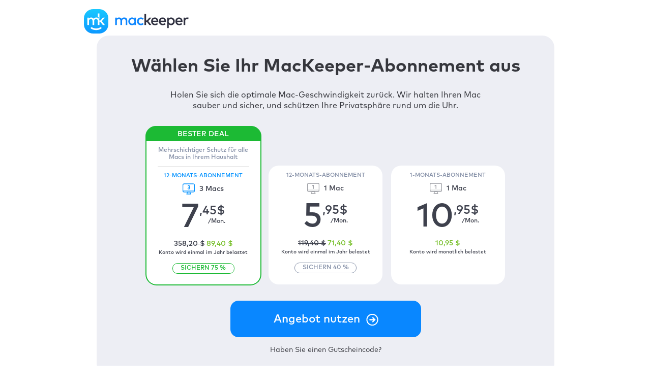

--- FILE ---
content_type: text/html; charset=UTF-8
request_url: https://mackeeper.com/newbn/buynow-mk5-web-newbottom-ppg?affid=mc-641f688fa3f3c4157c448de0&lang=de&suffix=blog&x-prepay=mk6_web_3105_newbottom_usau_ppg
body_size: 23557
content:
<!doctype html>
<html lang="de">
<head>
    <meta charset="utf-8">
    <meta http-equiv="X-UA-Compatible" content="IE=edge">
    <meta name="viewport" content="width=device-width, initial-scale=1">
    <meta name="csrf-token" content="2jf7cFFR9avDCO80xNLtW1XNWDv13dEjVL99pR07">
    <meta name="robots" content="noindex,nofollow">

    
    <title>Buy - MacKeeper</title>

    <!-- Fonts -->
    <link href="https://fonts.googleapis.com/css?family=Roboto:100,200,300,400,500,700" rel="stylesheet">
    <link href="https://fonts.googleapis.com/css?family=Source+Sans+Pro:300,400,600,700,800,900" rel="stylesheet">

    <!-- Assets Styles -->
        <link rel="stylesheet" href="https://static-cdn.mackeeper.com/mk-buynow-new/css/mk5-web-newbottom-ppg.webp.css?1769178417">
    <link rel="shortcut icon" type="image/x-icon" href="https://static-cdn.mackeeper.com/mk-buynow-new/images/favicons/favicon-mk5.webp">

    
    
                    <!-- Google Tag Manager -->
                <script>(function(w,d,s,l,i){w[l]=w[l]||[];w[l].push({'gtm.start':
                new Date().getTime(),event:'gtm.js'});var f=d.getElementsByTagName(s)[0],
                j=d.createElement(s),dl=l!='dataLayer'?'&l='+l:'';j.async=true;j.src=
                'https://www.googletagmanager.com/gtm.js?id='+i+dl;f.parentNode.insertBefore(j,f);
                })(window,document,'script','dataLayer','GTM-KH4GBLM');</script>
                <!-- End Google Tag Manager -->

    <script>
        window.BNInappSoftCoupon = function (couponCode) {
            if (window.buyNowReady) {
                var link = document.querySelector('.js-coupon-link'),
                    coupon = document.querySelector('.js-coupon-input');
                if (link) {
                    link.click();
                }
                if (coupon) {
                    coupon.value = couponCode;
                    coupon.dispatchEvent(new Event('input'));
                }
            } else {
                window.delayedCouponCode = couponCode;
            }
        };
    </script>
</head>

<body class="webp-compatible " data-platform-type="Mac" data-affid="mc-641f688fa3f3c4157c448de0">



<div class="page-layout ">

    <header class="header ">
            <div class="container">
        <div class="wrapper">
            <div class="logo">
                <a href="https://mackeeper.com?affid=mc-641f688fa3f3c4157c448de0&amp;utm_medium=buynow" class="mk-logo-mk5 ">
            <svg class="icon image" fill="none" height="48" viewBox="0 0 206 48" width="206" xmlns="http://www.w3.org/2000/svg"
     xmlns:xlink="http://www.w3.org/1999/xlink">
    <linearGradient id="logo" gradientUnits="userSpaceOnUse" x1="24" x2="24" y1="0" y2="48">
        <stop offset="0" stop-color="#1ac9ff"/>
        <stop offset="1" stop-color="#0d99ff"/>
    </linearGradient>
    <path d="m30 48h-12c-9.94125 0-18-8.0588-18-18v-12c0-9.94125 8.05875-18 18-18h12c9.9412 0 18 8.05875 18 18v12c0 9.9412-8.0588 18-18 18z"
          fill="url(#logo)"/>
    <path d="m30.4388 22.204v9.0787h-3.1688v-8.0362c0-2.43-1.2525-3.7838-3.3637-3.7838-2.0363 0-3.7388 1.3425-3.7388 3.8138v8.01h-3.1687v-8.04c0-2.43-1.2525-3.7838-3.3638-3.7838-2.0362 0-3.73871 1.3425-3.73871 3.8138v8.01h-3.16875v-14.4525h3.13875v1.7662c1.16251-1.7025 2.95501-2.1412 4.43251-2.1412 2.2012 0 3.9975.9787 4.9912 2.58 1.2525-2.0663 3.4838-2.58 5.28-2.58 3.4425 0 5.8688 2.3662 5.8688 5.745z"
          fill="#fff"/>
    <path d="m30.4388 22.324h2.0363l4.7662-5.49h3.9675l-6.0487 6.8025 6.1087 7.6462h-3.9975l-4.8112-6.0937h-2.0213z"
          fill="#fff"/>
    <path d="m27.1838 8.60645v6.41995c1.6425.825 2.7825 2.3288 3.135 4.2488.075.0975.12-.015.12-.015v-1.8188-8.83495z"
          fill="#fff"/>
    <path d="m23.9888 41.2277c-3.465 0-6.8663-.915-9.8475-2.6475-.7688-.4462-1.0313-1.4362-.585-2.205.4462-.7687 1.4362-1.0312 2.205-.585 2.4862 1.4475 5.3325 2.2088 8.2237 2.2088 2.9025 0 5.7488-.7688 8.2425-2.22.7688-.45 1.7588-.1875 2.205.5812.45.7688.1875 1.755-.5812 2.205-2.9813 1.74-6.3938 2.6625-9.8625 2.6625z"
          fill="#fff"/>
    <path d="m85.3238 22.1624v9.1238h-3.1838v-8.0775c0-2.4412-1.2562-3.8025-3.3787-3.8025-2.0475 0-3.7575 1.35-3.7575 3.8325v8.0475h-3.1838v-8.0775c0-2.4412-1.2562-3.8025-3.3787-3.8025-2.0475 0-3.7575 1.35-3.7575 3.8325v8.0475h-3.1838v-14.52h3.1538v1.7738c1.1662-1.7138 2.97-2.1525 4.455-2.1525 2.2125 0 4.0162.9862 5.0175 2.5912 1.2562-2.0775 3.5025-2.5912 5.3025-2.5912 3.4537 0 5.895 2.3812 5.895 5.7749z"
          fill="#0d86ff"/>
    <path d="m102.3 31.2862h-3.1687v-1.7438c-1.0013 1.29-2.5013 2.1225-4.56 2.1225-4.0613 0-7.26-3.1987-7.26-7.6387s3.1987-7.6387 7.26-7.6387c2.0625 0 3.5625.8475 4.56 2.1375v-1.7588h3.1687zm-11.73-7.26c0 2.5462 1.6538 4.6537 4.38 4.6537 2.6213 0 4.38-1.9987 4.38-4.6537 0-2.6512-1.7587-4.6537-4.38-4.6537-2.7262 0-4.38 2.1075-4.38 4.6537z"
          fill="#0d86ff"/>
    <path d="m117.487 18.7086-2.032 2.1675c-1.016-.9562-2.093-1.5-3.488-1.5-2.441 0-4.29 1.9088-4.29 4.6538 0 2.7412 1.849 4.6537 4.29 4.6537 1.395 0 2.637-.6525 3.563-1.515l1.954 2.1825c-1.32 1.53-3.259 2.3175-5.427 2.3175-4.623 0-7.638-3.2887-7.638-7.6387s3.015-7.6388 7.638-7.6388c2.172-.0037 4.14.7838 5.43 2.3175z"
          fill="#0d86ff"/>
    <g fill="#2f3040">
        <path d="m122.243 22.2825h1.59l4.788-5.5163h3.987l-6.079 6.8325 6.139 7.6838h-4.017l-4.833-6.12h-1.575v6.1237h-3.184v-22.0987h3.184z"/>
        <path d="m146.22 24.0112c0 .4087-.03.8175-.06 1.1813h-10.729c.424 2.6062 2.258 3.6974 4.32 3.6974 1.455 0 3-.5775 4.197-1.5299l1.575 2.2574c-1.774 1.515-3.773 2.0475-5.97 2.0475-4.35 0-7.425-3.03-7.425-7.6387 0-4.5487 2.955-7.6387 7.226-7.6387 4.061 0 6.851 3.0937 6.866 7.6237zm-10.774-1.2263h7.534c-.349-2.2574-1.665-3.5774-3.682-3.5774-2.262 0-3.518 1.4549-3.852 3.5774z"/>
        <path d="m161.516 24.0112c0 .4087-.03.8175-.06 1.1813h-10.728c.423 2.6062 2.257 3.6974 4.32 3.6974 1.455 0 3-.5775 4.196-1.5299l1.575 2.2574c-1.774 1.515-3.773 2.0475-5.97 2.0475-4.35 0-7.425-3.03-7.425-7.6387 0-4.5487 2.955-7.6387 7.226-7.6387 4.061 0 6.851 3.0937 6.866 7.6237zm-10.773-1.2263h7.533c-.348-2.2574-1.665-3.5774-3.682-3.5774-2.261 0-3.518 1.4549-3.851 3.5774z"/>
        <path d="m178.613 24.0262c0 4.44-3.199 7.6388-7.26 7.6388-2.059 0-3.548-.8325-4.545-2.1075v7.7887h-3.169v-20.58h3.169v1.7288c1.001-1.275 2.486-2.1075 4.545-2.1075 4.065 0 7.26 3.1987 7.26 7.6387zm-12.015 0c0 2.6513 1.758 4.6538 4.38 4.6538 2.726 0 4.38-2.1075 4.38-4.6538 0-2.5462-1.654-4.6537-4.38-4.6537-2.622 0-4.38 2.0025-4.38 4.6537z"/>
        <path d="m193.913 24.0112c0 .4087-.03.8175-.06 1.1813h-10.729c.424 2.6062 2.257 3.6974 4.32 3.6974 1.455 0 3-.5775 4.196-1.5299l1.575 2.2574c-1.774 1.515-3.772 2.0475-5.97 2.0475-4.35 0-7.425-3.03-7.425-7.6387 0-4.5487 2.955-7.6387 7.226-7.6387 4.065 0 6.855 3.0937 6.867 7.6237zm-10.774-1.2263h7.534c-.349-2.2574-1.665-3.5774-3.683-3.5774-2.257 0-3.517 1.4549-3.851 3.5774z"/>
        <path d="m205.83 16.7962-.757 3.1388c-.668-.3488-1.635-.5288-2.408-.5288-2.014 0-3.454 1.425-3.454 3.8963v7.9874h-3.168v-14.5237h3.135v1.635c.956-1.38 2.441-2.0137 4.215-2.0137.967 0 1.71.1237 2.437.4087z"/>
    </g>
</svg>        </a>
    
            </div>
            <div class="btn">
                <input
    type="button"
            class="button-component js-instant-top js-scroll-to -install-activation-blue"
        class="button-component js-instant-top js-scroll-to -install-activation-blue"
    value="Sofortige Aktivierung"
            data-scroll-target="licenses-scroll-target"
            />
            </div>
        </div>
    </div>
    </header>

    
    
        <section class="plans -mk5" id="licenses-scroll-target">
        <div class="altcontainer">
            <input type="hidden" id="hidden-config" value="{&quot;common&quot;:{&quot;default_price&quot;:{&quot;USD&quot;:10.95,&quot;EUR&quot;:10.95,&quot;GBP&quot;:10.95,&quot;NOK&quot;:109,&quot;SEK&quot;:109,&quot;CHF&quot;:10.95,&quot;MXN&quot;:225,&quot;BRL&quot;:49,&quot;CNY&quot;:110.5},&quot;x-prepay&quot;:&quot;bn_mk5_web_hover_newbottom_ppg&quot;,&quot;currencies&quot;:[&quot;USD&quot;,&quot;EUR&quot;,&quot;GBP&quot;,&quot;NOK&quot;,&quot;SEK&quot;,&quot;CHF&quot;,&quot;BRL&quot;,&quot;MXN&quot;,&quot;CNY&quot;],&quot;priceRule&quot;:&quot;mk4mvp&quot;,&quot;languages&quot;:[&quot;en&quot;,&quot;cs&quot;,&quot;da&quot;,&quot;de&quot;,&quot;zh&quot;,&quot;es&quot;,&quot;fi&quot;,&quot;fr&quot;,&quot;it&quot;,&quot;ja&quot;,&quot;ko&quot;,&quot;nl&quot;,&quot;no&quot;,&quot;pl&quot;,&quot;pt&quot;,&quot;sv&quot;,&quot;tr&quot;,&quot;ru&quot;],&quot;bind_blocks&quot;:false,&quot;remember_license&quot;:true,&quot;hide_after_coupon&quot;:true,&quot;hide_if_null&quot;:true,&quot;popups&quot;:{&quot;exit&quot;:{&quot;condition&quot;:[]}},&quot;decimalsInPercents&quot;:0,&quot;fastspring&quot;:true,&quot;fastspring_popup&quot;:true,&quot;multiple_and_coupon&quot;:true,&quot;checkout_in_new_tab&quot;:false,&quot;checkout&quot;:&quot;ppgmk&quot;},&quot;licenses&quot;:[{&quot;price&quot;:{&quot;USD&quot;:10.95,&quot;EUR&quot;:10.95,&quot;GBP&quot;:10.95,&quot;NOK&quot;:109,&quot;SEK&quot;:109,&quot;CHF&quot;:10.95,&quot;MXN&quot;:225,&quot;BRL&quot;:49,&quot;CNY&quot;:110.5},&quot;period&quot;:1,&quot;name&quot;:&quot;1-Monats-Abonnement&quot;,&quot;purl&quot;:&quot;c-mk5-web-1mo-mid&quot;,&quot;periodText&quot;:&quot;1 Monat&quot;},{&quot;price&quot;:{&quot;USD&quot;:5.95,&quot;EUR&quot;:5.95,&quot;GBP&quot;:5.95,&quot;NOK&quot;:62.5,&quot;SEK&quot;:62.5,&quot;CHF&quot;:6.5837,&quot;MXN&quot;:121,&quot;BRL&quot;:26,&quot;CNY&quot;:45.5},&quot;period&quot;:12,&quot;name&quot;:&quot;12-Monats-Abonnement&quot;,&quot;purl&quot;:&quot;c-mk5-web-12mo-mid&quot;,&quot;periodText&quot;:&quot;12 Monate&quot;,&quot;individual_default&quot;:{&quot;USD&quot;:9.95,&quot;EUR&quot;:9.95,&quot;GBP&quot;:9.95,&quot;NOK&quot;:109,&quot;SEK&quot;:109,&quot;CHF&quot;:10.95,&quot;MXN&quot;:225,&quot;BRL&quot;:49,&quot;CNY&quot;:110.5},&quot;individual_annuall&quot;:{&quot;USD&quot;:95.4,&quot;EUR&quot;:95.4,&quot;GBP&quot;:95.4,&quot;BRL&quot;:510.4,&quot;MXN&quot;:1896.6,&quot;CNY&quot;:636.3,&quot;NOK&quot;:805.2,&quot;SEK&quot;:805.2,&quot;CHF&quot;:84.9}},{&quot;price&quot;:{&quot;USD&quot;:7.45,&quot;EUR&quot;:7.45,&quot;GBP&quot;:7.45,&quot;NOK&quot;:78,&quot;SEK&quot;:78,&quot;CHF&quot;:8.25,&quot;MXN&quot;:151,&quot;BRL&quot;:33,&quot;CNY&quot;:57},&quot;period&quot;:12,&quot;name&quot;:&quot;12-Monats-Abonnement&quot;,&quot;purl&quot;:&quot;c-mk5-web-12mo-x3-mid&quot;,&quot;periodText&quot;:&quot;12 Monate&quot;,&quot;selected&quot;:true,&quot;individual_default&quot;:{&quot;USD&quot;:29.85,&quot;EUR&quot;:29.85,&quot;GBP&quot;:29.85,&quot;NOK&quot;:187.5,&quot;SEK&quot;:187.5,&quot;CHF&quot;:19.75,&quot;MXN&quot;:363,&quot;BRL&quot;:78,&quot;CNY&quot;:136.5},&quot;individual_annuall&quot;:{&quot;USD&quot;:119.4,&quot;EUR&quot;:119.4,&quot;GBP&quot;:119.4,&quot;BRL&quot;:638.8,&quot;MXN&quot;:2373.7,&quot;CNY&quot;:796.4,&quot;NOK&quot;:1007.8,&quot;SEK&quot;:1007.8,&quot;CHF&quot;:106.3}}]}">
<input type="hidden" id="hidden-settings" value="{&quot;params&quot;:{&quot;x-prepay&quot;:&quot;mk6_web_3105_newbottom_usau_ppg_blog&quot;,&quot;lang&quot;:&quot;de&quot;,&quot;currency&quot;:&quot;USD&quot;,&quot;userDefiner&quot;:&quot;redtrack_mk_blog_direct&quot;,&quot;globalAffid&quot;:&quot;mc-641f688fa3f3c4157c448de0&quot;,&quot;globalAffidGmo&quot;:&quot;29:mc-641f688fa3f3c4157c448de0&quot;,&quot;trt&quot;:&quot;29_0&quot;,&quot;productId&quot;:&quot;29&quot;,&quot;tid&quot;:&quot;6214f2175348d30001ecbda8&quot;,&quot;x-clickref&quot;:&quot;&quot;,&quot;country&quot;:&quot;US&quot;,&quot;init&quot;:1},&quot;license_selected_class&quot;:&quot;-selected&quot;,&quot;license_disabled_class&quot;:&quot;-disabled&quot;}">

<div class="plans-container-mksite-new  js-license-block">
    <form class="form js-form">
        <div class="container">
            <h2 class="title"> Wählen Sie Ihr MacKeeper-Abonnement aus</h2>
            <h2 class="subtitle">Holen Sie sich die optimale Mac-Geschwindigkeit zurück. Wir halten Ihren Mac sauber und sicher, und schützen Ihre Privatsphäre rund um die Uhr.</h2>
            <div class="license-mk5-def ">
    <div class="licenses">

        <label
    class="license js-get-value js-license-coupon-before js-license -popular "
    data-id="2" data-tag="BESTER DEAL"
    data-title="3 Monate gratis"
    data-button-coupon="Angebot nutzen"
    data-button-default="Jetzt kaufen"
    data-discount="">
    
        <p class="quote">
                            Mehrschichtiger Schutz für alle Macs in Ihrem Haushalt
                    </p>
    
    <p class="name js-name -blue">12-Monats-Abonnement</p>
    <span class="devices-top"><svg class="icon" width="36" height="32" viewBox="0 0 36 32" fill="none" xmlns="http://www.w3.org/2000/svg">
<rect x="1" y="1" width="34" height="24" rx="3.5" stroke="#0091FF" stroke-width="2"/>
<path d="M18.3116 5.40762C16.4974 5.40762 15.2609 6.16418 14.5125 7.17292L15.8955 8.564C16.3592 7.95388 17.1401 7.40883 18.1977 7.40883C19.2552 7.40883 20.085 7.9132 20.085 8.83246C20.085 9.79239 19.1983 10.2805 18.0919 10.2805H16.7578V12.2329H18.0838C19.3122 12.2329 20.3128 12.7454 20.3128 13.7216C20.3128 14.7222 19.426 15.2022 18.3197 15.2022C17.3435 15.2022 16.3917 14.8035 15.7328 14.1121L14.423 15.552C15.2853 16.5932 16.6927 17.2034 18.401 17.2034C20.5568 17.2034 22.5987 16.1214 22.5987 13.8762C22.5987 12.6478 21.8421 11.7367 20.6463 11.2648C21.7038 10.7686 22.3465 9.88187 22.3465 8.67789C22.3465 6.70922 20.7114 5.40762 18.3116 5.40762Z" fill="#0091FF"/>
<path d="M13.9177 25H22.0833C22.1957 27.0623 22.6548 29.0908 23.4411 31H12.5593C13.346 29.0909 13.8053 27.0624 13.9177 25Z" stroke="#0091FF" stroke-width="2"/>
<path d="M0.898438 20.7598H35.0984" stroke="#0091FF"/>
</svg> 3 Macs</span>
    <div class="monthly">
        <div class="wrapper">
            <p class="price js-price"><span class='price__sign'>&#36;</span><span class='price__integer'>7</span><span class='price__decimal'>.45</span></p>
            <p class="text">/Mon.</p>
        </div>

    </div>
            <p class="total"><span class="old js-old-total"><span class='price__sign'>&#36;</span><span class='price__integer'>131</span><span class='price__decimal'>.40</span></span> <span
                class="important js-total js-total-decimal"><span class='price__sign'>&#36;</span><span class='price__integer'>89</span><span class='price__decimal'>.40</span></span></p>
        <p class="total -desc">Konto wird einmal im Jahr belastet</p>
            <p class="save js-empty-target"><span class="text js-save-percent-ceil"></span><span>OFF</span></p>
        <input type="radio" name="license" class="input js-radio" value="2" hidden>
    <div class="hover js-hover">
        <p>
            Die weiteren Zahlungen werden  <span class="save js-default-annuall"></span> jährlich.
        </p>
    </div>
    <div class="after-coupon js-hover-coupon">
                    <span>Sichern</span> <span class="text js-save-percent"></span>
            </div>

    </label>

        <label
    class="license js-get-value js-license-coupon-before js-license  "
    data-id="1" data-tag=""
    data-title=""
    data-button-coupon="Angebot nutzen"
    data-button-default="Jetzt kaufen"
    data-discount="">
    
    <p class="name js-name ">12-Monats-Abonnement</p>
    <span class="devices-top"><svg class="icon" width="36" height="32" viewBox="0 0 36 32" fill="none" xmlns="http://www.w3.org/2000/svg">
<g opacity="0.5">
<rect x="1" y="1" width="34" height="24" rx="3.5" stroke="#3E414D" stroke-width="2"/>
<path d="M19.3447 5.43203L14.423 7.41697V9.62969L17.1482 8.52333V17H19.3447V5.43203Z" fill="#3E414D"/>
<path d="M13.9177 25H22.0833C22.1957 27.0623 22.6548 29.0908 23.4411 31H12.5593C13.346 29.0909 13.8053 27.0624 13.9177 25Z" stroke="#3E414D" stroke-width="2"/>
<path d="M0.898438 20.7598H35.0984" stroke="#3E414D"/>
</g>
</svg> 1 Mac</span>
    <div class="monthly">
        <div class="wrapper">
            <p class="price js-price"><span class='price__sign'>&#36;</span><span class='price__integer'>5</span><span class='price__decimal'>.95</span></p>
            <p class="text">/Mon.</p>
        </div>

    </div>
            <p class="total"><span class="old js-old-total"><span class='price__sign'>&#36;</span><span class='price__integer'>131</span><span class='price__decimal'>.40</span></span> <span
                class="important js-total js-total-decimal"><span class='price__sign'>&#36;</span><span class='price__integer'>71</span><span class='price__decimal'>.40</span></span></p>
        <p class="total -desc">Konto wird einmal im Jahr belastet</p>
            <p class="save js-empty-target"><span class="text js-save-percent-ceil"></span><span>OFF</span></p>
        <input type="radio" name="license" class="input js-radio" value="1" hidden>
    <div class="hover js-hover">
        <p>
            Die weiteren Zahlungen werden  <span class="save js-default-annuall"></span> jährlich.
        </p>
    </div>
    <div class="after-coupon js-hover-coupon">
                    <span>Sichern</span> <span class="text js-save-percent"></span>
            </div>

    </label>

        <label
    class="license js-get-value js-license-coupon-before js-license  "
    data-id="0" data-tag=""
    data-title=""
    data-button-coupon="Angebot nutzen"
    data-button-default="Jetzt kaufen"
    data-discount="">
    
    <p class="name js-name ">1-Monats-Abonnement</p>
    <span class="devices-top"><svg class="icon" width="36" height="32" viewBox="0 0 36 32" fill="none" xmlns="http://www.w3.org/2000/svg">
<g opacity="0.5">
<rect x="1" y="1" width="34" height="24" rx="3.5" stroke="#3E414D" stroke-width="2"/>
<path d="M19.3447 5.43203L14.423 7.41697V9.62969L17.1482 8.52333V17H19.3447V5.43203Z" fill="#3E414D"/>
<path d="M13.9177 25H22.0833C22.1957 27.0623 22.6548 29.0908 23.4411 31H12.5593C13.346 29.0909 13.8053 27.0624 13.9177 25Z" stroke="#3E414D" stroke-width="2"/>
<path d="M0.898438 20.7598H35.0984" stroke="#3E414D"/>
</g>
</svg> 1 Mac</span>
    <div class="monthly">
        <div class="wrapper">
            <p class="price js-price"><span class='price__sign'>&#36;</span><span class='price__integer'>10</span><span class='price__decimal'>.95</span></p>
            <p class="text">/Mon.</p>
        </div>

    </div>
            <p class="total"><span class="old js-old-total"><span class='price__sign'>&#36;</span><span class='price__integer'>10</span><span class='price__decimal'>.95</span></span> <span
                class="important js-total js-total-decimal"><span class='price__sign'>&#36;</span><span class='price__integer'>10</span><span class='price__decimal'>.95</span></span></p>
        <p class="total -desc">Konto wird monatlich belastet</p>
            <p class="save js-empty-target"><span class="text js-save-percent-ceil"></span><span>OFF</span></p>
        <input type="radio" name="license" class="input js-radio" value="0" hidden>
    <div class="hover js-hover">
        <p>
            Die weiteren Zahlungen werden  <span class="save js-default-annuall"></span> jährlich.
        </p>
    </div>
    <div class="after-coupon js-hover-coupon">
                    <span>Sichern</span> <span class="text js-save-percent"></span>
            </div>

    </label>

    </div>
</div>
        </div>

        <div class="container">
            <div class="actions js-hide-code">
                <div class="content js-show-new-save-value">
                    <p class="desc">Ihr zusätzlicher Rabatt wurde angewendet <span class="js-save-coupon-new">15</span></p>
                    <div class="save">
                        <span class="procent">%</span>
                    </div>
                </div>

                <input
    type="submit"
            class="button-component js-submit js-instant-middle -install-activation -mk5 -arrow"
        class="button-component js-submit js-instant-middle -install-activation -mk5 -arrow"
    value="Angebot nutzen"
            />
                    <div class="coupon-code-def -line">

                    <div class="link links js-coupon-link">Haben Sie einen Gutscheincode?</div>
        
        <div class="coupon js-coupon-wrapper" data-default-display="table">
            <div class="loader js-coupon-loader" data-text="Lädt …">
                <?xml version="1.0" encoding="UTF-8" standalone="no"?><svg class="icon" xmlns:svg="http://www.w3.org/2000/svg" xmlns="http://www.w3.org/2000/svg" xmlns:xlink="http://www.w3.org/1999/xlink" version="1.0" width="30px" height="30px" viewBox="0 0 128 128" xml:space="preserve"><g><linearGradient id="linear-gradient"><stop offset="0%" stop-color="#ffffff" fill-opacity="0"/><stop offset="100%" stop-color="#22bff8" fill-opacity="1"/></linearGradient><path d="M63.85 0A63.85 63.85 0 1 1 0 63.85 63.85 63.85 0 0 1 63.85 0zm.65 19.5a44 44 0 1 1-44 44 44 44 0 0 1 44-44z" fill="url(#linear-gradient)" fill-rule="evenodd"/><animateTransform attributeName="transform" type="rotate" from="0 64 64" to="360 64 64" dur="960ms" repeatCount="indefinite"></animateTransform></g></svg>            </div>
            <input class="input js-coupon-input" type="text" name="coupon" autocomplete="off" placeholder="Code eingeben" />
            <div class="label js-coupon-label "></div>

                            <div class="cancel js-coupon-cancel">Abbrechen</div>
            
        </div>
    </div>
            </div>
        </div>
        <div class="container">
            <div class="approved-banner-mk-def ">
    <div class="moneyback-guarantee js-guarantee-popup">
        <div class="container js-guarantee-popup-open">
            <i class="icon"></i>
            <p class="text">100-prozentige Geld-zurück-Garantie</p>
        </div>
        <div class="popup">
            <span class="cross js-guarantee-popup-close"><?xml version="1.0" encoding="utf-8"?>
<!DOCTYPE svg PUBLIC "-//W3C//DTD SVG 1.1//EN" "http://www.w3.org/Graphics/SVG/1.1/DTD/svg11.dtd">
<svg class="icon" version="1.1" baseProfile="full"
 xmlns="http://www.w3.org/2000/svg"
 xmlns:xlink="http://www.w3.org/1999/xlink"
 xmlns:ev="http://www.w3.org/2001/xml-events"
 viewBox="0 0 612 612" enable-background="new 0 0 612 612" preserveAspectRatio="xMidYMid meet"
><polygon points="612,36.004 576.521,0.603 306,270.608 35.478,0.603 0,36.004 270.522,306.011 0,575.997 35.478,611.397 306,341.411 576.521,611.397 612,575.997 341.459,306.011 "/>
</svg></span>
            <p class="title">Zufriedenheit garantiert</p>
            <p class="text">Für alle Abonnements gilt eine vierzehntägige Geld-zurück-Garantie.</p>
        </div>
    </div>
    <div class="av-test">
        <a href="https://www.av-test.org/en/antivirus/home-macos/macos-sequoia-/march-2025/clario-mackeeper-6.8-255105/" target="_blank">
            <img src="https://static-cdn.mackeeper.com/mk-buynow-new/images/avtest-2025.webp" class="av-test_icon" alt="av-test" style="width: 60px">
        </a>
    </div>
        <div class="trust">
        <div class="trustpilot">
            <!-- TrustBox script -->
            <script type="text/javascript" src="//widget.trustpilot.com/bootstrap/v5/tp.widget.bootstrap.min.js" async></script>
            <!-- End TrustBox script -->
            <!-- TrustBox widget - Mini -->
    <div class="trustpilot-widget "
         data-locale="en-US"
         data-template-id="53aa8807dec7e10d38f59f32"
         data-businessunit-id="4dbb14ee00006400050fa293"
         data-style-height="86px"
         data-style-width="140px"
         data-theme="light">
        <a href="https://www.trustpilot.com/review/mackeeper.com" target="_blank" rel="noopener"></a>
    </div>
    <!-- End TrustBox widget -->
        </div>
    </div>
        <div class="shopper">
        <a href="https://www.shopperapproved.com/reviews/MacKeeper.com/" class="shopperlink"><img src="//www.shopperapproved.com/newseals/13443/white-header-details.gif" style="border: 0" alt="Customer Reviews" oncontextmenu="var d = new Date(); alert('Copying Prohibited by Law - This image and all included logos are copyrighted by Shopper Approved \251 '+d.getFullYear()+'.'); return false;" /></a><script type="text/javascript">(function() { var js = window.document.createElement("script"); js.src = '//www.shopperapproved.com/seals/certificate.js'; js.type = "text/javascript"; document.getElementsByTagName("head")[0].appendChild(js); })();</script>
    </div>
</div>
        </div>
    </form>
</div>
        </div>
    </section>

    
    <section class="newbottom-back-to">
        <div class="wrapper js-shown-to-scroll"><span>Zurück zu den Abonnements</span>
  <div class="icon js-scroll-to" data-scroll-target="licenses-scroll-target">
    <svg class="icon icon" width="56" height="56" viewBox="0 0 64 64" fill="none" xmlns="http://www.w3.org/2000/svg">
<circle cx="32" cy="32" r="32" fill="#0D86FF"/>
<rect x="30" y="22.4854" width="4" height="20" rx="2" fill="white"/>
<path d="M32 20L33.4142 21.4142C34.1953 22.1953 34.1953 23.4616 33.4142 24.2426L27.0503 30.6066C26.2692 31.3877 25.0029 31.3877 24.2218 30.6066C23.4408 29.8256 23.4408 28.5592 24.2218 27.7782L32 20Z" fill="white"/>
<path d="M39.7772 27.7782C40.5582 28.5592 40.5582 29.8255 39.7772 30.6066C38.9961 31.3876 37.7298 31.3876 36.9488 30.6066L30.5848 24.2426C29.8038 23.4616 29.8038 22.1953 30.5848 21.4142L31.999 20L39.7772 27.7782Z" fill="white"/>
</svg>  </div>
</div>    </section>

    <section class="newbottom-feedback">
        <div class="customers-feedback-mk5-newbottom">
        <div class="container">
            <h2 class="title">Warum Kunden von <span>MacKeeper begeistert</span> sind</h2>

            <!-- TrustBox script -->
            <script type="text/javascript" src="//widget.trustpilot.com/bootstrap/v5/tp.widget.bootstrap.min.js"
                    async></script>
            <!-- End TrustBox script -->
            <!-- TrustBox widget - Slider -->
    <div class="trustpilot-widget"
         data-locale="en-US"
         data-template-id="54ad5defc6454f065c28af8b"
         data-businessunit-id="4dbb14ee00006400050fa293"
         data-style-height="240px"
         data-style-width="100%"
         data-theme="light"
         data-stars="5"
         data-tags="SelectedReview"
         data-review-languages="en">
        <a href="https://www.trustpilot.com/review/mackeeper.com" target="_blank" rel="noopener">Trustpilot</a>
    </div>
    <!-- End TrustBox widget -->
        </div>
    </div>
    </section>

    <section class="newbottom-info-block">
        <div class="info-block-newbottom">
    <div class="container">
        <h2 class="title"><span>4 einfache Schritte</span> zu einem optimierten Mac</h2>
        <div class="item">
            <div class="list">
                <svg class="icon icon" width="144" height="96" viewBox="0 0 144 96" fill="none" xmlns="http://www.w3.org/2000/svg">
<path d="M3.58865 71.4627C3.30698 70.7628 3.82226 70 4.57672 70H133.423C134.178 70 134.693 70.7628 134.411 71.4627C132.822 75.4125 128.991 78 124.734 78H13.2663C9.00863 78 5.17822 75.4125 3.58865 71.4627Z" fill="url(#paint0_linear_67_11084)"/>
<path opacity="0.5" d="M60 70H78C77.0807 71.8386 75.2015 73 73.1459 73H64.8541C62.7985 73 60.9193 71.8386 60 70Z" fill="#D2D5F5"/>
<path d="M17.8936 32C17.8936 16.9151 17.8936 9.37258 22.5798 4.68629C27.2661 0 34.8086 0 49.8936 0H87.8936C102.979 0 110.521 0 115.207 4.68629C119.894 9.37258 119.894 16.9151 119.894 32V70H17.8936V32Z" fill="url(#paint1_linear_67_11084)"/>
<mask id="mask0_67_11084" style="mask-type:alpha" maskUnits="userSpaceOnUse" x="18" y="0" width="102" height="70">
<path fill-rule="evenodd" clip-rule="evenodd" d="M22.3934 4.3934C18 8.7868 18 15.8579 18 30V70H96.0821C97.0984 57.6809 107.419 48 120 48V30C120 15.8579 120 8.7868 115.607 4.3934C111.213 0 104.142 0 90 0H48C33.8579 0 26.7868 0 22.3934 4.3934Z" fill="url(#paint2_linear_67_11084)"/>
</mask>
<g mask="url(#mask0_67_11084)">
<g filter="url(#filter0_d_67_11084)">
<circle cx="120" cy="72" r="24" fill="#D7DCEC" fill-opacity="0.2"/>
<circle cx="120" cy="72" r="23.635" stroke="white" stroke-opacity="0.45" stroke-width="0.73"/>
</g>
</g>
<path fill-rule="evenodd" clip-rule="evenodd" d="M68.3356 24.3029C69.0531 24.7172 70.3062 23.8897 71.1347 22.4549C71.9631 21.02 72.0531 19.521 71.3356 19.1068C70.6182 18.6926 69.365 19.52 68.5366 20.9549C67.7082 22.3897 67.6182 23.8887 68.3356 24.3029ZM60.813 34.8311C60.2033 31.5789 59.8984 29.9528 60.35 28.6823C60.7461 27.5676 61.5247 26.6296 62.5472 26.0348C63.7128 25.3568 65.3672 25.3568 68.676 25.3568H69.3972C72.706 25.3568 74.3604 25.3568 75.526 26.0348C76.1425 26.3934 76.6703 26.8767 77.079 27.4483C74.7757 27.8951 73.0366 29.9228 73.0366 32.3568C73.0366 34.6858 74.629 36.643 76.7846 37.1987C76.5765 38.0734 76.3577 38.6781 76.0109 39.184C75.4852 39.9507 74.7563 40.5557 73.9058 40.9311C72.9413 41.3568 71.7599 41.3568 69.3972 41.3568H68.676C66.3133 41.3568 65.1319 41.3568 64.1674 40.9311C63.3169 40.5557 62.588 39.9507 62.0623 39.184C61.4662 38.3144 61.2485 37.1533 60.813 34.8311Z" fill="#545F75"/>
<line opacity="0.2" x1="55.4222" y1="49.156" x2="82.3643" y2="49.156" stroke="#2F3040" stroke-width="3.36776" stroke-linecap="round"/>
<path d="M55.4219 49.1562H66.6478" stroke="#545F75" stroke-width="3.36776" stroke-linecap="round"/>
<g filter="url(#filter1_i_67_11084)">
<path d="M144 72C144 85.2548 133.255 96 120 96C106.745 96 96 85.2548 96 72C96 58.7452 106.745 48 120 48C133.255 48 144 58.7452 144 72Z" fill="url(#paint3_linear_67_11084)"/>
</g>
<path d="M143.625 72C143.625 85.0477 133.048 95.625 120 95.625C106.952 95.625 96.375 85.0477 96.375 72C96.375 58.9523 106.952 48.375 120 48.375C133.048 48.375 143.625 58.9523 143.625 72Z" stroke="white" stroke-opacity="0.45" stroke-width="0.75"/>
<g filter="url(#filter2_d_67_11084)">
<path d="M113 80H127" stroke="white" stroke-width="3" stroke-linecap="round" stroke-linejoin="round"/>
<path d="M120 62V74" stroke="white" stroke-width="3" stroke-linecap="round" stroke-linejoin="round"/>
<path d="M124.243 70L120 74.2426L115.758 70" stroke="white" stroke-width="3" stroke-linecap="round" stroke-linejoin="round"/>
</g>
<defs>
<filter id="filter0_d_67_11084" x="85.7188" y="37.7188" width="65.625" height="65.625" filterUnits="userSpaceOnUse" color-interpolation-filters="sRGB">
<feFlood flood-opacity="0" result="BackgroundImageFix"/>
<feColorMatrix in="SourceAlpha" type="matrix" values="0 0 0 0 0 0 0 0 0 0 0 0 0 0 0 0 0 0 127 0" result="hardAlpha"/>
<feOffset dx="-1.46875" dy="-1.46875"/>
<feGaussianBlur stdDeviation="4.40625"/>
<feColorMatrix type="matrix" values="0 0 0 0 0.190938 0 0 0 0 0.257847 0 0 0 0 0.391667 0 0 0 0.2 0"/>
<feBlend mode="normal" in2="BackgroundImageFix" result="effect1_dropShadow_67_11084"/>
<feBlend mode="normal" in="SourceGraphic" in2="effect1_dropShadow_67_11084" result="shape"/>
</filter>
<filter id="filter1_i_67_11084" x="96" y="48" width="48" height="54.1386" filterUnits="userSpaceOnUse" color-interpolation-filters="sRGB">
<feFlood flood-opacity="0" result="BackgroundImageFix"/>
<feBlend mode="normal" in="SourceGraphic" in2="BackgroundImageFix" result="shape"/>
<feColorMatrix in="SourceAlpha" type="matrix" values="0 0 0 0 0 0 0 0 0 0 0 0 0 0 0 0 0 0 127 0" result="hardAlpha"/>
<feOffset dy="6.13856"/>
<feGaussianBlur stdDeviation="3.06928"/>
<feComposite in2="hardAlpha" operator="arithmetic" k2="-1" k3="1"/>
<feColorMatrix type="matrix" values="0 0 0 0 1 0 0 0 0 1 0 0 0 0 1 0 0 0 0.2 0"/>
<feBlend mode="normal" in2="shape" result="effect1_innerShadow_67_11084"/>
</filter>
<filter id="filter2_d_67_11084" x="107.5" y="58.5" width="25" height="29" filterUnits="userSpaceOnUse" color-interpolation-filters="sRGB">
<feFlood flood-opacity="0" result="BackgroundImageFix"/>
<feColorMatrix in="SourceAlpha" type="matrix" values="0 0 0 0 0 0 0 0 0 0 0 0 0 0 0 0 0 0 127 0" result="hardAlpha"/>
<feOffset dy="2"/>
<feGaussianBlur stdDeviation="2"/>
<feColorMatrix type="matrix" values="0 0 0 0 0.133333 0 0 0 0 0.490196 0 0 0 0 0.4 0 0 0 0.2 0"/>
<feBlend mode="normal" in2="BackgroundImageFix" result="effect1_dropShadow_67_11084"/>
<feBlend mode="normal" in="SourceGraphic" in2="effect1_dropShadow_67_11084" result="shape"/>
</filter>
<linearGradient id="paint0_linear_67_11084" x1="69" y1="70" x2="69" y2="78" gradientUnits="userSpaceOnUse">
<stop stop-color="#626D84"/>
<stop offset="1" stop-color="#414C61"/>
</linearGradient>
<linearGradient id="paint1_linear_67_11084" x1="101.894" y1="72.6515" x2="20.3901" y2="11.5687" gradientUnits="userSpaceOnUse">
<stop stop-color="#CFD4F1"/>
<stop offset="1" stop-color="#F2F7FF"/>
</linearGradient>
<linearGradient id="paint2_linear_67_11084" x1="124.921" y1="23.9781" x2="100.04" y2="-24.45" gradientUnits="userSpaceOnUse">
<stop stop-color="#D6DBEC"/>
<stop offset="1" stop-color="#F3F7FA"/>
</linearGradient>
<linearGradient id="paint3_linear_67_11084" x1="104.142" y1="69.3308" x2="127.528" y2="80.736" gradientUnits="userSpaceOnUse">
<stop stop-color="#40D357"/>
<stop offset="1" stop-color="#1CBA94"/>
</linearGradient>
</defs>
</svg>                <p class="title">MacKeeper laden und installieren</p>
                <p class="description">Folgen Sie der einfachen Anleitung, die Sie nach dem Laden der App erhalten.</p>
                <div class="arrow"><svg class="icon icon" width="30" height="20" viewBox="0 0 30 20" fill="none" xmlns="http://www.w3.org/2000/svg">
<rect x="0.964844" y="12" width="4" height="24" rx="2" transform="rotate(-90 0.964844 12)" fill="#0D86FF"/>
<path d="M28.4502 8.58587C29.2312 9.36689 29.2311 10.6332 28.4501 11.4142C27.6691 12.1953 26.4028 12.1953 25.6218 11.4143L18.5506 4.34312C17.7696 3.5621 17.7696 2.29577 18.5506 1.51475C19.3317 0.733728 20.598 0.733673 21.379 1.51469L28.4502 8.58587Z" fill="#0D86FF"/>
<path fill-rule="evenodd" clip-rule="evenodd" d="M25.6218 8.58576C26.4028 7.80474 27.6692 7.80485 28.4502 8.58587C29.2312 9.36689 29.2311 10.6332 28.4501 11.4142L21.379 18.4854C20.598 19.2664 19.3317 19.2663 18.5506 18.4853C17.7696 17.7043 17.7696 16.438 18.5506 15.6569L25.6218 8.58576Z" fill="#0D86FF"/>
</svg></div>
            </div>
            <div class="list">
                <svg class="icon icon" width="144" height="96" viewBox="0 0 144 96" fill="none" xmlns="http://www.w3.org/2000/svg">
<g clip-path="url(#clip0_67_11033)">
<g filter="url(#filter0_bi_67_11033)">
<mask id="path-1-inside-1_67_11033" fill="white">
<path fill-rule="evenodd" clip-rule="evenodd" d="M27.7717 36.1416C25 40.8477 25 47.9968 25 60.5001C25 75.0991 25 82.3986 29.412 87.0327C29.5926 87.2223 29.7777 87.4075 29.9674 87.588C34.6015 92.0001 41.901 92.0001 56.5 92.0001H87.5C102.099 92.0001 109.399 92.0001 114.033 87.588C114.222 87.4075 114.407 87.2223 114.588 87.0327C119 82.3986 119 75.0991 119 60.5001C119 49.3602 119 42.4705 117.04 37.7721C117.195 38.4744 117.273 39.1833 117.273 39.9089C117.273 46.1017 111.611 51.0853 100.288 61.0524L96.1739 64.6742C84.8508 74.6413 79.1893 79.6249 72.1541 79.6249C65.1188 79.6249 59.4573 74.6413 48.1343 64.6742L48.1342 64.6742L44.0198 61.0524C32.6967 51.0853 27.0352 46.1017 27.0352 39.9089C27.0352 38.6193 27.2807 37.3822 27.7717 36.1416Z"/>
</mask>
<path fill-rule="evenodd" clip-rule="evenodd" d="M27.7717 36.1416C25 40.8477 25 47.9968 25 60.5001C25 75.0991 25 82.3986 29.412 87.0327C29.5926 87.2223 29.7777 87.4075 29.9674 87.588C34.6015 92.0001 41.901 92.0001 56.5 92.0001H87.5C102.099 92.0001 109.399 92.0001 114.033 87.588C114.222 87.4075 114.407 87.2223 114.588 87.0327C119 82.3986 119 75.0991 119 60.5001C119 49.3602 119 42.4705 117.04 37.7721C117.195 38.4744 117.273 39.1833 117.273 39.9089C117.273 46.1017 111.611 51.0853 100.288 61.0524L96.1739 64.6742C84.8508 74.6413 79.1893 79.6249 72.1541 79.6249C65.1188 79.6249 59.4573 74.6413 48.1343 64.6742L48.1342 64.6742L44.0198 61.0524C32.6967 51.0853 27.0352 46.1017 27.0352 39.9089C27.0352 38.6193 27.2807 37.3822 27.7717 36.1416Z" fill="url(#paint0_linear_67_11033)"/>
<path d="M27.7717 36.1416L28.4691 36.4176L27.1254 35.761L27.7717 36.1416ZM29.412 87.0327L29.9552 86.5156H29.9552L29.412 87.0327ZM29.9674 87.588L30.4845 87.0448L29.9674 87.588ZM114.033 87.588L113.515 87.0448L113.515 87.0448L114.033 87.588ZM114.588 87.0327L114.045 86.5156L114.045 86.5156L114.588 87.0327ZM117.04 37.7721L117.732 37.4833L116.307 37.9341L117.04 37.7721ZM100.288 61.0524L100.784 61.6154L100.288 61.0524ZM96.1739 64.6742L95.6783 64.1112L96.1739 64.6742ZM48.1343 64.6742L48.6298 64.1112L48.6078 64.0918L48.5843 64.0742L48.1343 64.6742ZM48.1342 64.6742L47.6387 65.2371L47.6607 65.2566L47.6842 65.2742L48.1342 64.6742ZM44.0198 61.0524L43.5242 61.6154L44.0198 61.0524ZM25.75 60.5001C25.75 54.2357 25.7507 49.3607 26.0936 45.4626C26.4364 41.5657 27.1158 38.7331 28.4179 36.5222L27.1254 35.761C25.6559 38.2562 24.9495 41.3511 24.5993 45.3311C24.2493 49.3099 24.25 54.2611 24.25 60.5001H25.75ZM29.9552 86.5156C27.9029 84.3599 26.8363 81.5553 26.2952 77.4062C25.7515 73.237 25.75 67.8201 25.75 60.5001H24.25C24.25 67.7791 24.2485 73.3114 24.8078 77.6002C25.3697 81.9092 26.5092 85.0714 28.8689 87.5499L29.9552 86.5156ZM30.4845 87.0448C30.3038 86.8728 30.1273 86.6963 29.9552 86.5156L28.8689 87.5499C29.0579 87.7484 29.2517 87.9422 29.4502 88.1312L30.4845 87.0448ZM56.5 91.2501C49.18 91.2501 43.7631 91.2486 39.5938 90.7049C35.4448 90.1638 32.6402 89.0972 30.4845 87.0448L29.4502 88.1312C31.9286 90.4909 35.0908 91.6303 39.3999 92.1923C43.6886 92.7516 49.221 92.7501 56.5 92.7501V91.2501ZM87.5 91.2501H56.5V92.7501H87.5V91.2501ZM113.515 87.0448C111.36 89.0972 108.555 90.1638 104.406 90.7049C100.237 91.2486 94.82 91.2501 87.5 91.2501V92.7501C94.779 92.7501 100.311 92.7516 104.6 92.1923C108.909 91.6303 112.071 90.4909 114.55 88.1312L113.515 87.0448ZM114.045 86.5156C113.873 86.6963 113.696 86.8728 113.515 87.0448L114.55 88.1312C114.748 87.9422 114.942 87.7484 115.131 87.5499L114.045 86.5156ZM118.25 60.5001C118.25 67.8201 118.249 73.237 117.705 77.4062C117.164 81.5553 116.097 84.3599 114.045 86.5156L115.131 87.5499C117.491 85.0714 118.63 81.9092 119.192 77.6002C119.751 73.3114 119.75 67.7791 119.75 60.5001H118.25ZM116.348 38.0609C117.28 40.2965 117.763 43.0964 118.007 46.7701C118.25 50.442 118.25 54.9212 118.25 60.5001H119.75C119.75 54.9391 119.75 50.4035 119.503 46.671C119.256 42.9402 118.759 39.9461 117.732 37.4833L116.348 38.0609ZM116.307 37.9341C116.451 38.5831 116.523 39.2377 116.523 39.9089H118.023C118.023 39.1289 117.939 38.3656 117.772 37.61L116.307 37.9341ZM116.523 39.9089C116.523 42.7443 115.239 45.3679 112.46 48.574C109.67 51.7924 105.471 55.4914 99.7928 60.4894L100.784 61.6154C106.429 56.6463 110.722 52.8699 113.593 49.5565C116.476 46.2309 118.023 43.2663 118.023 39.9089H116.523ZM99.7928 60.4894L95.6783 64.1112L96.6694 65.2372L100.784 61.6154L99.7928 60.4894ZM95.6783 64.1112C90.0017 69.1081 85.7978 72.8066 82.1379 75.2646C78.4982 77.7091 75.4695 78.8749 72.1541 78.8749V80.3749C75.8738 80.3749 79.1935 79.049 82.9742 76.5098C86.7346 73.9843 91.023 70.2074 96.6694 65.2372L95.6783 64.1112ZM72.1541 78.8749C68.8386 78.8749 65.8099 77.7091 62.1702 75.2646C58.5103 72.8066 54.3065 69.1081 48.6298 64.1112L47.6387 65.2372C53.2851 70.2074 57.5735 73.9843 61.3339 76.5098C65.1146 79.049 68.4343 80.3749 72.1541 80.3749V78.8749ZM48.5843 64.0742L48.5842 64.0742L47.6842 65.2742L47.6843 65.2742L48.5843 64.0742ZM48.6298 64.1112L44.5153 60.4894L43.5242 61.6154L47.6387 65.2371L48.6298 64.1112ZM44.5153 60.4894C38.8373 55.4914 34.6377 51.7924 31.8481 48.574C29.0691 45.3679 27.7852 42.7443 27.7852 39.9089H26.2852C26.2852 43.2663 27.8321 46.2309 30.7146 49.5565C33.5865 52.8699 37.8792 56.6463 43.5242 61.6154L44.5153 60.4894ZM27.7852 39.9089C27.7852 38.7192 28.0108 37.5755 28.4691 36.4176L27.0743 35.8656C26.5506 37.189 26.2852 38.5195 26.2852 39.9089H27.7852Z" fill="white" fill-opacity="0.45" mask="url(#path-1-inside-1_67_11033)"/>
</g>
<rect width="69.4814" height="69.4814" rx="16" transform="matrix(0.750619 0.660735 -0.750619 0.660735 72.1543 -6)" fill="url(#paint1_linear_67_11033)"/>
<path d="M34 54C34 42.6863 34 37.0294 37.5147 33.5147C41.0294 30 46.6863 30 58 30H86C97.3137 30 102.971 30 106.485 33.5147C110 37.0294 110 42.6863 110 54V56C110 67.3137 110 72.9706 106.485 76.4853C102.971 80 97.3137 80 86 80H58C46.6863 80 41.0294 80 37.5147 76.4853C34 72.9706 34 67.3137 34 56V54Z" fill="url(#paint2_linear_67_11033)"/>
<g filter="url(#filter1_bi_67_11033)">
<mask id="path-5-inside-2_67_11033" fill="white">
<path fill-rule="evenodd" clip-rule="evenodd" d="M27.7717 36.1416C25 40.8477 25 47.9968 25 60.5001C25 75.0991 25 82.3986 29.412 87.0327C29.5926 87.2223 29.7777 87.4075 29.9674 87.588C34.6015 92.0001 41.901 92.0001 56.5 92.0001H87.5C102.099 92.0001 109.399 92.0001 114.033 87.588C114.222 87.4075 114.407 87.2223 114.588 87.0327C119 82.3986 119 75.0991 119 60.5001C119 49.3602 119 42.4705 117.04 37.7721C117.195 38.4744 117.273 39.1833 117.273 39.9089C117.273 46.1017 111.611 51.0853 100.288 61.0524L96.1739 64.6742C84.8508 74.6413 79.1893 79.6249 72.1541 79.6249C65.1188 79.6249 59.4573 74.6413 48.1343 64.6742L48.1342 64.6742L44.0198 61.0524C32.6967 51.0853 27.0352 46.1017 27.0352 39.9089C27.0352 38.6193 27.2807 37.3822 27.7717 36.1416Z"/>
</mask>
<path fill-rule="evenodd" clip-rule="evenodd" d="M27.7717 36.1416C25 40.8477 25 47.9968 25 60.5001C25 75.0991 25 82.3986 29.412 87.0327C29.5926 87.2223 29.7777 87.4075 29.9674 87.588C34.6015 92.0001 41.901 92.0001 56.5 92.0001H87.5C102.099 92.0001 109.399 92.0001 114.033 87.588C114.222 87.4075 114.407 87.2223 114.588 87.0327C119 82.3986 119 75.0991 119 60.5001C119 49.3602 119 42.4705 117.04 37.7721C117.195 38.4744 117.273 39.1833 117.273 39.9089C117.273 46.1017 111.611 51.0853 100.288 61.0524L96.1739 64.6742C84.8508 74.6413 79.1893 79.6249 72.1541 79.6249C65.1188 79.6249 59.4573 74.6413 48.1343 64.6742L48.1342 64.6742L44.0198 61.0524C32.6967 51.0853 27.0352 46.1017 27.0352 39.9089C27.0352 38.6193 27.2807 37.3822 27.7717 36.1416Z" fill="url(#paint3_linear_67_11033)" fill-opacity="0.1"/>
<path d="M27.7717 36.1416L28.4691 36.4176L27.1254 35.761L27.7717 36.1416ZM29.412 87.0327L29.9552 86.5156H29.9552L29.412 87.0327ZM29.9674 87.588L30.4845 87.0448L29.9674 87.588ZM114.033 87.588L113.515 87.0448L113.515 87.0448L114.033 87.588ZM114.588 87.0327L114.045 86.5156L114.045 86.5156L114.588 87.0327ZM117.04 37.7721L117.732 37.4833L116.307 37.9341L117.04 37.7721ZM100.288 61.0524L100.784 61.6154L100.288 61.0524ZM96.1739 64.6742L95.6783 64.1112L96.1739 64.6742ZM48.1343 64.6742L48.6298 64.1112L48.6078 64.0918L48.5843 64.0742L48.1343 64.6742ZM48.1342 64.6742L47.6387 65.2371L47.6607 65.2566L47.6842 65.2742L48.1342 64.6742ZM44.0198 61.0524L43.5242 61.6154L44.0198 61.0524ZM25.75 60.5001C25.75 54.2357 25.7507 49.3607 26.0936 45.4626C26.4364 41.5657 27.1158 38.7331 28.4179 36.5222L27.1254 35.761C25.6559 38.2562 24.9495 41.3511 24.5993 45.3311C24.2493 49.3099 24.25 54.2611 24.25 60.5001H25.75ZM29.9552 86.5156C27.9029 84.3599 26.8363 81.5553 26.2952 77.4062C25.7515 73.237 25.75 67.8201 25.75 60.5001H24.25C24.25 67.7791 24.2485 73.3114 24.8078 77.6002C25.3697 81.9092 26.5092 85.0714 28.8689 87.5499L29.9552 86.5156ZM30.4845 87.0448C30.3038 86.8728 30.1273 86.6963 29.9552 86.5156L28.8689 87.5499C29.0579 87.7484 29.2517 87.9422 29.4502 88.1312L30.4845 87.0448ZM56.5 91.2501C49.18 91.2501 43.7631 91.2486 39.5938 90.7049C35.4448 90.1638 32.6402 89.0972 30.4845 87.0448L29.4502 88.1312C31.9286 90.4909 35.0908 91.6303 39.3999 92.1923C43.6886 92.7516 49.221 92.7501 56.5 92.7501V91.2501ZM87.5 91.2501H56.5V92.7501H87.5V91.2501ZM113.515 87.0448C111.36 89.0972 108.555 90.1638 104.406 90.7049C100.237 91.2486 94.82 91.2501 87.5 91.2501V92.7501C94.779 92.7501 100.311 92.7516 104.6 92.1923C108.909 91.6303 112.071 90.4909 114.55 88.1312L113.515 87.0448ZM114.045 86.5156C113.873 86.6963 113.696 86.8728 113.515 87.0448L114.55 88.1312C114.748 87.9422 114.942 87.7484 115.131 87.5499L114.045 86.5156ZM118.25 60.5001C118.25 67.8201 118.249 73.237 117.705 77.4062C117.164 81.5553 116.097 84.3599 114.045 86.5156L115.131 87.5499C117.491 85.0714 118.63 81.9092 119.192 77.6002C119.751 73.3114 119.75 67.7791 119.75 60.5001H118.25ZM116.348 38.0609C117.28 40.2965 117.763 43.0964 118.007 46.7701C118.25 50.442 118.25 54.9212 118.25 60.5001H119.75C119.75 54.9391 119.75 50.4035 119.503 46.671C119.256 42.9402 118.759 39.9461 117.732 37.4833L116.348 38.0609ZM116.307 37.9341C116.451 38.5831 116.523 39.2377 116.523 39.9089H118.023C118.023 39.1289 117.939 38.3656 117.772 37.61L116.307 37.9341ZM116.523 39.9089C116.523 42.7443 115.239 45.3679 112.46 48.574C109.67 51.7924 105.471 55.4914 99.7928 60.4894L100.784 61.6154C106.429 56.6463 110.722 52.8699 113.593 49.5565C116.476 46.2309 118.023 43.2663 118.023 39.9089H116.523ZM99.7928 60.4894L95.6783 64.1112L96.6694 65.2372L100.784 61.6154L99.7928 60.4894ZM95.6783 64.1112C90.0017 69.1081 85.7978 72.8066 82.1379 75.2646C78.4982 77.7091 75.4695 78.8749 72.1541 78.8749V80.3749C75.8738 80.3749 79.1935 79.049 82.9742 76.5098C86.7346 73.9843 91.023 70.2074 96.6694 65.2372L95.6783 64.1112ZM72.1541 78.8749C68.8386 78.8749 65.8099 77.7091 62.1702 75.2646C58.5103 72.8066 54.3065 69.1081 48.6298 64.1112L47.6387 65.2372C53.2851 70.2074 57.5735 73.9843 61.3339 76.5098C65.1146 79.049 68.4343 80.3749 72.1541 80.3749V78.8749ZM48.5843 64.0742L48.5842 64.0742L47.6842 65.2742L47.6843 65.2742L48.5843 64.0742ZM48.6298 64.1112L44.5153 60.4894L43.5242 61.6154L47.6387 65.2371L48.6298 64.1112ZM44.5153 60.4894C38.8373 55.4914 34.6377 51.7924 31.8481 48.574C29.0691 45.3679 27.7852 42.7443 27.7852 39.9089H26.2852C26.2852 43.2663 27.8321 46.2309 30.7146 49.5565C33.5865 52.8699 37.8792 56.6463 43.5242 61.6154L44.5153 60.4894ZM27.7852 39.9089C27.7852 38.7192 28.0108 37.5755 28.4691 36.4176L27.0743 35.8656C26.5506 37.189 26.2852 38.5195 26.2852 39.9089H27.7852Z" fill="white" fill-opacity="0.45" mask="url(#path-5-inside-2_67_11033)"/>
</g>
<mask id="mask0_67_11033" style="mask-type:alpha" maskUnits="userSpaceOnUse" x="34" y="30" width="76" height="50">
<path fill-rule="evenodd" clip-rule="evenodd" d="M110 52.2481C107.439 54.758 104.202 57.6075 100.288 61.0523L96.1736 64.6741C84.8506 74.6413 79.1891 79.6248 72.1538 79.6248C65.1186 79.6248 59.4571 74.6413 48.134 64.6741L44.0195 61.0523C39.948 57.4683 36.6085 54.5287 34.001 51.9455C34.0138 41.988 34.2196 36.8099 37.5148 33.5147C41.0296 30 46.6864 30 58.0001 30H86.0001C97.3138 30 102.971 30 106.485 33.5147C109.814 36.8431 109.99 42.0926 110 52.2481Z" fill="url(#paint4_linear_67_11033)"/>
</mask>
<g mask="url(#mask0_67_11033)">
<g filter="url(#filter2_d_67_11033)">
<mask id="path-8-inside-3_67_11033" fill="white">
<path fill-rule="evenodd" clip-rule="evenodd" d="M27.7717 36.1416C25 40.8477 25 47.9968 25 60.5001C25 75.0991 25 82.3986 29.412 87.0327C29.5926 87.2223 29.7777 87.4075 29.9674 87.588C34.6015 92.0001 41.901 92.0001 56.5 92.0001H87.5C102.099 92.0001 109.399 92.0001 114.033 87.588C114.222 87.4075 114.407 87.2223 114.588 87.0327C119 82.3986 119 75.0991 119 60.5001C119 49.3602 119 42.4705 117.04 37.7721C117.195 38.4744 117.273 39.1833 117.273 39.9089C117.273 46.1017 111.611 51.0853 100.288 61.0524L96.1739 64.6742C84.8508 74.6413 79.1893 79.6249 72.1541 79.6249C65.1188 79.6249 59.4573 74.6413 48.1343 64.6742L48.1342 64.6742L44.0198 61.0524C32.6967 51.0853 27.0352 46.1017 27.0352 39.9089C27.0352 38.6193 27.2807 37.3822 27.7717 36.1416Z"/>
</mask>
<path fill-rule="evenodd" clip-rule="evenodd" d="M27.7717 36.1416C25 40.8477 25 47.9968 25 60.5001C25 75.0991 25 82.3986 29.412 87.0327C29.5926 87.2223 29.7777 87.4075 29.9674 87.588C34.6015 92.0001 41.901 92.0001 56.5 92.0001H87.5C102.099 92.0001 109.399 92.0001 114.033 87.588C114.222 87.4075 114.407 87.2223 114.588 87.0327C119 82.3986 119 75.0991 119 60.5001C119 49.3602 119 42.4705 117.04 37.7721C117.195 38.4744 117.273 39.1833 117.273 39.9089C117.273 46.1017 111.611 51.0853 100.288 61.0524L96.1739 64.6742C84.8508 74.6413 79.1893 79.6249 72.1541 79.6249C65.1188 79.6249 59.4573 74.6413 48.1343 64.6742L48.1342 64.6742L44.0198 61.0524C32.6967 51.0853 27.0352 46.1017 27.0352 39.9089C27.0352 38.6193 27.2807 37.3822 27.7717 36.1416Z" fill="url(#paint5_linear_67_11033)" fill-opacity="0.2"/>
<path d="M27.7717 36.1416L28.4691 36.4176L27.1254 35.761L27.7717 36.1416ZM29.412 87.0327L29.9552 86.5156H29.9552L29.412 87.0327ZM29.9674 87.588L30.4845 87.0448L29.9674 87.588ZM114.033 87.588L113.515 87.0448L113.515 87.0448L114.033 87.588ZM114.588 87.0327L114.045 86.5156L114.045 86.5156L114.588 87.0327ZM117.04 37.7721L117.732 37.4833L116.307 37.9341L117.04 37.7721ZM100.288 61.0524L100.784 61.6154L100.288 61.0524ZM96.1739 64.6742L95.6783 64.1112L96.1739 64.6742ZM48.1343 64.6742L48.6298 64.1112L48.6078 64.0918L48.5843 64.0742L48.1343 64.6742ZM48.1342 64.6742L47.6387 65.2371L47.6607 65.2566L47.6842 65.2742L48.1342 64.6742ZM44.0198 61.0524L43.5242 61.6154L44.0198 61.0524ZM25.75 60.5001C25.75 54.2357 25.7507 49.3607 26.0936 45.4626C26.4364 41.5657 27.1158 38.7331 28.4179 36.5222L27.1254 35.761C25.6559 38.2562 24.9495 41.3511 24.5993 45.3311C24.2493 49.3099 24.25 54.2611 24.25 60.5001H25.75ZM29.9552 86.5156C27.9029 84.3599 26.8363 81.5553 26.2952 77.4062C25.7515 73.237 25.75 67.8201 25.75 60.5001H24.25C24.25 67.7791 24.2485 73.3114 24.8078 77.6002C25.3697 81.9092 26.5092 85.0714 28.8689 87.5499L29.9552 86.5156ZM30.4845 87.0448C30.3038 86.8728 30.1273 86.6963 29.9552 86.5156L28.8689 87.5499C29.0579 87.7484 29.2517 87.9422 29.4502 88.1312L30.4845 87.0448ZM56.5 91.2501C49.18 91.2501 43.7631 91.2486 39.5938 90.7049C35.4448 90.1638 32.6402 89.0972 30.4845 87.0448L29.4502 88.1312C31.9286 90.4909 35.0908 91.6303 39.3999 92.1923C43.6886 92.7516 49.221 92.7501 56.5 92.7501V91.2501ZM87.5 91.2501H56.5V92.7501H87.5V91.2501ZM113.515 87.0448C111.36 89.0972 108.555 90.1638 104.406 90.7049C100.237 91.2486 94.82 91.2501 87.5 91.2501V92.7501C94.779 92.7501 100.311 92.7516 104.6 92.1923C108.909 91.6303 112.071 90.4909 114.55 88.1312L113.515 87.0448ZM114.045 86.5156C113.873 86.6963 113.696 86.8728 113.515 87.0448L114.55 88.1312C114.748 87.9422 114.942 87.7484 115.131 87.5499L114.045 86.5156ZM118.25 60.5001C118.25 67.8201 118.249 73.237 117.705 77.4062C117.164 81.5553 116.097 84.3599 114.045 86.5156L115.131 87.5499C117.491 85.0714 118.63 81.9092 119.192 77.6002C119.751 73.3114 119.75 67.7791 119.75 60.5001H118.25ZM116.348 38.0609C117.28 40.2965 117.763 43.0964 118.007 46.7701C118.25 50.442 118.25 54.9212 118.25 60.5001H119.75C119.75 54.9391 119.75 50.4035 119.503 46.671C119.256 42.9402 118.759 39.9461 117.732 37.4833L116.348 38.0609ZM116.307 37.9341C116.451 38.5831 116.523 39.2377 116.523 39.9089H118.023C118.023 39.1289 117.939 38.3656 117.772 37.61L116.307 37.9341ZM116.523 39.9089C116.523 42.7443 115.239 45.3679 112.46 48.574C109.67 51.7924 105.471 55.4914 99.7928 60.4894L100.784 61.6154C106.429 56.6463 110.722 52.8699 113.593 49.5565C116.476 46.2309 118.023 43.2663 118.023 39.9089H116.523ZM99.7928 60.4894L95.6783 64.1112L96.6694 65.2372L100.784 61.6154L99.7928 60.4894ZM95.6783 64.1112C90.0017 69.1081 85.7978 72.8066 82.1379 75.2646C78.4982 77.7091 75.4695 78.8749 72.1541 78.8749V80.3749C75.8738 80.3749 79.1935 79.049 82.9742 76.5098C86.7346 73.9843 91.023 70.2074 96.6694 65.2372L95.6783 64.1112ZM72.1541 78.8749C68.8386 78.8749 65.8099 77.7091 62.1702 75.2646C58.5103 72.8066 54.3065 69.1081 48.6298 64.1112L47.6387 65.2372C53.2851 70.2074 57.5735 73.9843 61.3339 76.5098C65.1146 79.049 68.4343 80.3749 72.1541 80.3749V78.8749ZM48.5843 64.0742L48.5842 64.0742L47.6842 65.2742L47.6843 65.2742L48.5843 64.0742ZM48.6298 64.1112L44.5153 60.4894L43.5242 61.6154L47.6387 65.2371L48.6298 64.1112ZM44.5153 60.4894C38.8373 55.4914 34.6377 51.7924 31.8481 48.574C29.0691 45.3679 27.7852 42.7443 27.7852 39.9089H26.2852C26.2852 43.2663 27.8321 46.2309 30.7146 49.5565C33.5865 52.8699 37.8792 56.6463 43.5242 61.6154L44.5153 60.4894ZM27.7852 39.9089C27.7852 38.7192 28.0108 37.5755 28.4691 36.4176L27.0743 35.8656C26.5506 37.189 26.2852 38.5195 26.2852 39.9089H27.7852Z" fill="white" fill-opacity="0.45" mask="url(#path-8-inside-3_67_11033)"/>
</g>
</g>
<path fill-rule="evenodd" clip-rule="evenodd" d="M55.4997 40.95C56.1623 40.95 56.6995 41.4871 56.6995 42.1497V43.5296L57.8265 43.0466C58.4355 42.7856 59.1409 43.0677 59.4019 43.6768C59.6629 44.2858 59.3808 44.9912 58.7717 45.2522L57.6011 45.7538L58.3477 46.5004C58.8162 46.9689 58.8162 47.7286 58.3477 48.1971C57.8792 48.6657 57.1195 48.6657 56.6509 48.1971L55.4997 47.0459L54.3484 48.1971C53.8799 48.6657 53.1202 48.6657 52.6517 48.1971C52.1831 47.7286 52.1831 46.9689 52.6517 46.5004L53.3982 45.7538L52.2275 45.2521C51.6184 44.9911 51.3363 44.2857 51.5973 43.6767C51.8583 43.0676 52.5637 42.7855 53.1727 43.0465L54.2999 43.5296V42.1497C54.2999 41.4871 54.8371 40.95 55.4997 40.95Z" fill="#5F6A81"/>
<path fill-rule="evenodd" clip-rule="evenodd" d="M66.4987 40.95C67.1613 40.95 67.6985 41.4871 67.6985 42.1497V43.5296L68.8255 43.0466C69.4345 42.7856 70.1399 43.0677 70.4009 43.6768C70.6619 44.2858 70.3798 44.9912 69.7707 45.2522L68.6002 45.7538L69.3467 46.5004C69.8153 46.9689 69.8153 47.7286 69.3467 48.1971C68.8782 48.6657 68.1185 48.6657 67.65 48.1971L66.4987 47.0459L65.3475 48.1971C64.8789 48.6657 64.1193 48.6657 63.6507 48.1971C63.1822 47.7286 63.1822 46.9689 63.6507 46.5004L64.3973 45.7538L63.2265 45.2521C62.6174 44.9911 62.3353 44.2857 62.5963 43.6767C62.8574 43.0676 63.5627 42.7855 64.1717 43.0465L65.2989 43.5296V42.1497C65.2989 41.4871 65.8361 40.95 66.4987 40.95Z" fill="#5F6A81"/>
<path fill-rule="evenodd" clip-rule="evenodd" d="M77.4987 40.95C78.1613 40.95 78.6985 41.4871 78.6985 42.1497V43.5296L79.8255 43.0466C80.4345 42.7856 81.1399 43.0677 81.4009 43.6768C81.6619 44.2858 81.3798 44.9912 80.7707 45.2522L79.6002 45.7538L80.3467 46.5004C80.8153 46.9689 80.8153 47.7286 80.3467 48.1971C79.8782 48.6657 79.1185 48.6657 78.65 48.1971L77.4987 47.0459L76.3475 48.1971C75.8789 48.6657 75.1193 48.6657 74.6507 48.1971C74.1822 47.7286 74.1822 46.9689 74.6507 46.5004L75.3973 45.7538L74.2265 45.2521C73.6174 44.9911 73.3353 44.2857 73.5963 43.6767C73.8574 43.0676 74.5627 42.7855 75.1717 43.0465L76.2989 43.5296V42.1497C76.2989 41.4871 76.8361 40.95 77.4987 40.95Z" fill="#5F6A81"/>
<path fill-rule="evenodd" clip-rule="evenodd" d="M88.4987 40.95C89.1613 40.95 89.6985 41.4871 89.6985 42.1497V43.5296L90.8255 43.0466C91.4345 42.7856 92.1399 43.0677 92.4009 43.6768C92.6619 44.2858 92.3798 44.9912 91.7707 45.2522L90.6002 45.7538L91.3467 46.5004C91.8153 46.9689 91.8153 47.7286 91.3467 48.1971C90.8782 48.6657 90.1185 48.6657 89.65 48.1971L88.4987 47.0459L87.3475 48.1971C86.8789 48.6657 86.1193 48.6657 85.6507 48.1971C85.1822 47.7286 85.1822 46.9689 85.6507 46.5004L86.3973 45.7538L85.2265 45.2521C84.6174 44.9911 84.3353 44.2857 84.5963 43.6767C84.8574 43.0676 85.5627 42.7855 86.1717 43.0465L87.2989 43.5296V42.1497C87.2989 41.4871 87.8361 40.95 88.4987 40.95Z" fill="#5F6A81"/>
<g filter="url(#filter3_bi_67_11033)">
<path d="M133 72C133 85.2548 122.255 96 109 96C95.7452 96 85 85.2548 85 72C85 58.7452 95.7452 48 109 48C122.255 48 133 58.7452 133 72Z" fill="#0D86FF"/>
<path d="M133 72C133 85.2548 122.255 96 109 96C95.7452 96 85 85.2548 85 72C85 58.7452 95.7452 48 109 48C122.255 48 133 58.7452 133 72Z" fill="url(#paint6_linear_67_11033)" fill-opacity="0.6"/>
<path d="M132.625 72C132.625 85.0477 122.048 95.625 109 95.625C95.9523 95.625 85.375 85.0477 85.375 72C85.375 58.9523 95.9523 48.375 109 48.375C122.048 48.375 132.625 58.9523 132.625 72Z" stroke="white" stroke-opacity="0.35" stroke-width="0.75"/>
</g>
<g filter="url(#filter4_d_67_11033)">
<path d="M102 72.7708L106.479 77L116 68" stroke="white" stroke-width="3" stroke-linecap="round" stroke-linejoin="round"/>
</g>
<g filter="url(#filter5_i_67_11033)">
<circle cx="109" cy="72" r="24" fill="url(#paint7_linear_67_11033)"/>
</g>
<circle cx="109" cy="72" r="23.625" stroke="white" stroke-opacity="0.45" stroke-width="0.75"/>
<g filter="url(#filter6_d_67_11033)">
<path d="M102 72.7708L106.479 77L116 68" stroke="white" stroke-width="3" stroke-linecap="round" stroke-linejoin="round"/>
</g>
</g>
<defs>
<filter id="filter0_bi_67_11033" x="19" y="30.1416" width="106" height="67.997" filterUnits="userSpaceOnUse" color-interpolation-filters="sRGB">
<feFlood flood-opacity="0" result="BackgroundImageFix"/>
<feGaussianBlur in="BackgroundImage" stdDeviation="3"/>
<feComposite in2="SourceAlpha" operator="in" result="effect1_backgroundBlur_67_11033"/>
<feBlend mode="normal" in="SourceGraphic" in2="effect1_backgroundBlur_67_11033" result="shape"/>
<feColorMatrix in="SourceAlpha" type="matrix" values="0 0 0 0 0 0 0 0 0 0 0 0 0 0 0 0 0 0 127 0" result="hardAlpha"/>
<feOffset dy="6.13856"/>
<feGaussianBlur stdDeviation="3.06928"/>
<feComposite in2="hardAlpha" operator="arithmetic" k2="-1" k3="1"/>
<feColorMatrix type="matrix" values="0 0 0 0 1 0 0 0 0 1 0 0 0 0 1 0 0 0 0.15 0"/>
<feBlend mode="normal" in2="shape" result="effect2_innerShadow_67_11033"/>
</filter>
<filter id="filter1_bi_67_11033" x="19" y="30.1416" width="106" height="67.997" filterUnits="userSpaceOnUse" color-interpolation-filters="sRGB">
<feFlood flood-opacity="0" result="BackgroundImageFix"/>
<feGaussianBlur in="BackgroundImage" stdDeviation="3"/>
<feComposite in2="SourceAlpha" operator="in" result="effect1_backgroundBlur_67_11033"/>
<feBlend mode="normal" in="SourceGraphic" in2="effect1_backgroundBlur_67_11033" result="shape"/>
<feColorMatrix in="SourceAlpha" type="matrix" values="0 0 0 0 0 0 0 0 0 0 0 0 0 0 0 0 0 0 127 0" result="hardAlpha"/>
<feOffset dy="6.13856"/>
<feGaussianBlur stdDeviation="3.06928"/>
<feComposite in2="hardAlpha" operator="arithmetic" k2="-1" k3="1"/>
<feColorMatrix type="matrix" values="0 0 0 0 1 0 0 0 0 1 0 0 0 0 1 0 0 0 0.15 0"/>
<feBlend mode="normal" in2="shape" result="effect2_innerShadow_67_11033"/>
</filter>
<filter id="filter2_d_67_11033" x="11.5" y="23.6416" width="118" height="79.8584" filterUnits="userSpaceOnUse" color-interpolation-filters="sRGB">
<feFlood flood-opacity="0" result="BackgroundImageFix"/>
<feColorMatrix in="SourceAlpha" type="matrix" values="0 0 0 0 0 0 0 0 0 0 0 0 0 0 0 0 0 0 127 0" result="hardAlpha"/>
<feOffset dx="-1.5" dy="-0.5"/>
<feGaussianBlur stdDeviation="6"/>
<feColorMatrix type="matrix" values="0 0 0 0 0.560784 0 0 0 0 0.572549 0 0 0 0 0.756863 0 0 0 0.5 0"/>
<feBlend mode="normal" in2="BackgroundImageFix" result="effect1_dropShadow_67_11033"/>
<feBlend mode="normal" in="SourceGraphic" in2="effect1_dropShadow_67_11033" result="shape"/>
</filter>
<filter id="filter3_bi_67_11033" x="73" y="36" width="72" height="72" filterUnits="userSpaceOnUse" color-interpolation-filters="sRGB">
<feFlood flood-opacity="0" result="BackgroundImageFix"/>
<feGaussianBlur in="BackgroundImage" stdDeviation="6"/>
<feComposite in2="SourceAlpha" operator="in" result="effect1_backgroundBlur_67_11033"/>
<feBlend mode="normal" in="SourceGraphic" in2="effect1_backgroundBlur_67_11033" result="shape"/>
<feColorMatrix in="SourceAlpha" type="matrix" values="0 0 0 0 0 0 0 0 0 0 0 0 0 0 0 0 0 0 127 0" result="hardAlpha"/>
<feOffset dy="-6.96264"/>
<feGaussianBlur stdDeviation="13.9253"/>
<feComposite in2="hardAlpha" operator="arithmetic" k2="-1" k3="1"/>
<feColorMatrix type="matrix" values="0 0 0 0 1 0 0 0 0 0.431373 0 0 0 0 0.368627 0 0 0 0.1 0"/>
<feBlend mode="normal" in2="shape" result="effect2_innerShadow_67_11033"/>
</filter>
<filter id="filter4_d_67_11033" x="96.5" y="64.5" width="25" height="20" filterUnits="userSpaceOnUse" color-interpolation-filters="sRGB">
<feFlood flood-opacity="0" result="BackgroundImageFix"/>
<feColorMatrix in="SourceAlpha" type="matrix" values="0 0 0 0 0 0 0 0 0 0 0 0 0 0 0 0 0 0 127 0" result="hardAlpha"/>
<feOffset dy="2"/>
<feGaussianBlur stdDeviation="2"/>
<feColorMatrix type="matrix" values="0 0 0 0 0.196078 0 0 0 0 0.34902 0 0 0 0 0.556863 0 0 0 0.2 0"/>
<feBlend mode="normal" in2="BackgroundImageFix" result="effect1_dropShadow_67_11033"/>
<feBlend mode="normal" in="SourceGraphic" in2="effect1_dropShadow_67_11033" result="shape"/>
</filter>
<filter id="filter5_i_67_11033" x="85" y="48" width="48" height="54.1386" filterUnits="userSpaceOnUse" color-interpolation-filters="sRGB">
<feFlood flood-opacity="0" result="BackgroundImageFix"/>
<feBlend mode="normal" in="SourceGraphic" in2="BackgroundImageFix" result="shape"/>
<feColorMatrix in="SourceAlpha" type="matrix" values="0 0 0 0 0 0 0 0 0 0 0 0 0 0 0 0 0 0 127 0" result="hardAlpha"/>
<feOffset dy="6.13856"/>
<feGaussianBlur stdDeviation="3.06928"/>
<feComposite in2="hardAlpha" operator="arithmetic" k2="-1" k3="1"/>
<feColorMatrix type="matrix" values="0 0 0 0 1 0 0 0 0 1 0 0 0 0 1 0 0 0 0.2 0"/>
<feBlend mode="normal" in2="shape" result="effect1_innerShadow_67_11033"/>
</filter>
<filter id="filter6_d_67_11033" x="96.5" y="64.5" width="25" height="20" filterUnits="userSpaceOnUse" color-interpolation-filters="sRGB">
<feFlood flood-opacity="0" result="BackgroundImageFix"/>
<feColorMatrix in="SourceAlpha" type="matrix" values="0 0 0 0 0 0 0 0 0 0 0 0 0 0 0 0 0 0 127 0" result="hardAlpha"/>
<feOffset dy="2"/>
<feGaussianBlur stdDeviation="2"/>
<feColorMatrix type="matrix" values="0 0 0 0 0.133333 0 0 0 0 0.490196 0 0 0 0 0.4 0 0 0 0.2 0"/>
<feBlend mode="normal" in2="BackgroundImageFix" result="effect1_dropShadow_67_11033"/>
<feBlend mode="normal" in="SourceGraphic" in2="effect1_dropShadow_67_11033" result="shape"/>
</filter>
<linearGradient id="paint0_linear_67_11033" x1="102.412" y1="94.1159" x2="35.3505" y2="36.0727" gradientUnits="userSpaceOnUse">
<stop stop-color="#CFD4F1"/>
<stop offset="1" stop-color="#F2F7FF"/>
</linearGradient>
<linearGradient id="paint1_linear_67_11033" x1="1.3498" y1="6.21753" x2="61.8884" y2="66.7562" gradientUnits="userSpaceOnUse">
<stop offset="0.220466" stop-color="#E1E5F1"/>
<stop offset="1" stop-color="#858D9E"/>
</linearGradient>
<linearGradient id="paint2_linear_67_11033" x1="96.5882" y1="81.8939" x2="37.726" y2="35.8767" gradientUnits="userSpaceOnUse">
<stop stop-color="#E7EAFE"/>
<stop offset="1" stop-color="white"/>
</linearGradient>
<linearGradient id="paint3_linear_67_11033" x1="102.412" y1="94.1159" x2="35.3505" y2="36.0727" gradientUnits="userSpaceOnUse">
<stop stop-color="#CFD4F1"/>
<stop offset="1" stop-color="#F2F7FF"/>
</linearGradient>
<linearGradient id="paint4_linear_67_11033" x1="94" y1="87.197" x2="31.7723" y2="49.6733" gradientUnits="userSpaceOnUse">
<stop stop-color="#E7EAFE"/>
<stop offset="1" stop-color="white"/>
</linearGradient>
<linearGradient id="paint5_linear_67_11033" x1="102.412" y1="94.1159" x2="35.3505" y2="36.0727" gradientUnits="userSpaceOnUse">
<stop stop-color="#CFD4F1"/>
<stop offset="1" stop-color="#F2F7FF"/>
</linearGradient>
<linearGradient id="paint6_linear_67_11033" x1="130.5" y1="103" x2="86.5104" y2="63.6744" gradientUnits="userSpaceOnUse">
<stop stop-color="#0762BD"/>
<stop offset="1" stop-color="#0762BD" stop-opacity="0"/>
</linearGradient>
<linearGradient id="paint7_linear_67_11033" x1="93.1422" y1="69.3308" x2="116.528" y2="80.736" gradientUnits="userSpaceOnUse">
<stop stop-color="#40D357"/>
<stop offset="1" stop-color="#1CBA94"/>
</linearGradient>
<clipPath id="clip0_67_11033">
<rect width="144" height="96" fill="white"/>
</clipPath>
</defs>
</svg>                <p class="title">Lizenz aktivieren</p>
                <p class="description">Setzen Sie den Aktivierungscode ein, den Sie nach dem Kauf der App erhalten, und entsperren Sie so die volle Leistung von MacKeeper.</p>
                <div class="arrow"> <svg class="icon icon" width="30" height="20" viewBox="0 0 30 20" fill="none" xmlns="http://www.w3.org/2000/svg">
<rect x="0.964844" y="12" width="4" height="24" rx="2" transform="rotate(-90 0.964844 12)" fill="#0D86FF"/>
<path d="M28.4502 8.58587C29.2312 9.36689 29.2311 10.6332 28.4501 11.4142C27.6691 12.1953 26.4028 12.1953 25.6218 11.4143L18.5506 4.34312C17.7696 3.5621 17.7696 2.29577 18.5506 1.51475C19.3317 0.733728 20.598 0.733673 21.379 1.51469L28.4502 8.58587Z" fill="#0D86FF"/>
<path fill-rule="evenodd" clip-rule="evenodd" d="M25.6218 8.58576C26.4028 7.80474 27.6692 7.80485 28.4502 8.58587C29.2312 9.36689 29.2311 10.6332 28.4501 11.4142L21.379 18.4854C20.598 19.2664 19.3317 19.2663 18.5506 18.4853C17.7696 17.7043 17.7696 16.438 18.5506 15.6569L25.6218 8.58576Z" fill="#0D86FF"/>
</svg></div>
            </div>

            <div class="list">
                <svg class="icon icon" width="144" height="96" viewBox="0 0 144 96" fill="none" xmlns="http://www.w3.org/2000/svg">
<circle cx="72" cy="46" r="46" fill="url(#paint0_linear_67_11111)"/>
<circle cx="72" cy="46" r="28" transform="rotate(90 72 46)" stroke="url(#paint1_angular_67_11111)" stroke-width="12"/>
<mask id="mask0_67_11111" style="mask-type:alpha" maskUnits="userSpaceOnUse" x="26" y="0" width="92" height="92">
<path fill-rule="evenodd" clip-rule="evenodd" d="M117.854 49.6862C117.951 48.4702 118 47.2408 118 46C118 20.5949 97.4051 0 72 0C46.5949 0 26 20.5949 26 46C26 71.4051 46.5949 92 72 92C78.7827 92 85.2225 90.532 91.019 87.8965C87.2735 83.663 85 78.097 85 72C85 58.7452 95.7452 48 109 48C112.127 48 115.115 48.5981 117.854 49.6862Z" fill="url(#paint2_linear_67_11111)"/>
</mask>
<g mask="url(#mask0_67_11111)">
<g filter="url(#filter0_d_67_11111)">
<rect x="85" y="48" width="48" height="48" rx="24" fill="url(#paint3_linear_67_11111)" fill-opacity="0.2"/>
</g>
</g>
<g filter="url(#filter1_d_67_11111)">
<path d="M93.6433 20.1133C94.8149 18.9417 96.7144 18.9417 97.886 20.1133C99.0575 21.2848 99.0575 23.1843 97.886 24.3559L74.8281 47.4138C73.6565 48.5854 71.757 48.5854 70.5854 47.4138C69.4139 46.2422 69.4139 44.3427 70.5854 43.1711L93.6433 20.1133Z" fill="white"/>
</g>
<g filter="url(#filter2_d_67_11111)">
<circle cx="72" cy="46" r="10" fill="white"/>
</g>
<g filter="url(#filter3_i_67_11111)">
<path d="M133 72C133 85.2548 122.255 96 109 96C95.7452 96 85 85.2548 85 72C85 58.7452 95.7452 48 109 48C122.255 48 133 58.7452 133 72Z" fill="url(#paint4_linear_67_11111)"/>
</g>
<path d="M132.625 72C132.625 85.0477 122.048 95.625 109 95.625C95.9523 95.625 85.375 85.0477 85.375 72C85.375 58.9523 95.9523 48.375 109 48.375C122.048 48.375 132.625 58.9523 132.625 72Z" stroke="white" stroke-opacity="0.45" stroke-width="0.75"/>
<g filter="url(#filter4_d_67_11111)">
<path d="M104 73.6789V70.3214C104 67.256 104 65.7233 104.996 65.1452C105.992 64.5672 107.323 65.3276 109.985 66.8485L112.922 68.5272C115.62 70.0687 116.969 70.8395 116.969 72.0001C116.969 73.1608 115.62 73.9316 112.922 75.4731L109.985 77.1518L109.985 77.1518C107.323 78.6727 105.992 79.4331 104.996 78.855C104 78.2769 104 76.7442 104 73.6789Z" fill="white"/>
</g>
<defs>
<filter id="filter0_d_67_11111" x="60" y="23" width="96" height="96" filterUnits="userSpaceOnUse" color-interpolation-filters="sRGB">
<feFlood flood-opacity="0" result="BackgroundImageFix"/>
<feColorMatrix in="SourceAlpha" type="matrix" values="0 0 0 0 0 0 0 0 0 0 0 0 0 0 0 0 0 0 127 0" result="hardAlpha"/>
<feOffset dx="-1" dy="-1"/>
<feGaussianBlur stdDeviation="12"/>
<feColorMatrix type="matrix" values="0 0 0 0 0.609375 0 0 0 0 0.6175 0 0 0 0 0.65 0 0 0 0.34 0"/>
<feBlend mode="normal" in2="BackgroundImageFix" result="effect1_dropShadow_67_11111"/>
<feBlend mode="normal" in="SourceGraphic" in2="effect1_dropShadow_67_11111" result="shape"/>
</filter>
<filter id="filter1_d_67_11111" x="55.2826" y="10.58" width="57.9065" height="57.9067" filterUnits="userSpaceOnUse" color-interpolation-filters="sRGB">
<feFlood flood-opacity="0" result="BackgroundImageFix"/>
<feColorMatrix in="SourceAlpha" type="matrix" values="0 0 0 0 0 0 0 0 0 0 0 0 0 0 0 0 0 0 127 0" result="hardAlpha"/>
<feOffset dy="5.76977"/>
<feGaussianBlur stdDeviation="7.21221"/>
<feColorMatrix type="matrix" values="0 0 0 0 0.562431 0 0 0 0 0.573954 0 0 0 0 0.758333 0 0 0 0.5 0"/>
<feBlend mode="normal" in2="BackgroundImageFix" result="effect1_dropShadow_67_11111"/>
<feBlend mode="normal" in="SourceGraphic" in2="effect1_dropShadow_67_11111" result="shape"/>
</filter>
<filter id="filter2_d_67_11111" x="47.5756" y="27.3453" width="48.8488" height="48.8488" filterUnits="userSpaceOnUse" color-interpolation-filters="sRGB">
<feFlood flood-opacity="0" result="BackgroundImageFix"/>
<feColorMatrix in="SourceAlpha" type="matrix" values="0 0 0 0 0 0 0 0 0 0 0 0 0 0 0 0 0 0 127 0" result="hardAlpha"/>
<feOffset dy="5.76977"/>
<feGaussianBlur stdDeviation="7.21221"/>
<feColorMatrix type="matrix" values="0 0 0 0 0.562431 0 0 0 0 0.573954 0 0 0 0 0.758333 0 0 0 0.5 0"/>
<feBlend mode="normal" in2="BackgroundImageFix" result="effect1_dropShadow_67_11111"/>
<feBlend mode="normal" in="SourceGraphic" in2="effect1_dropShadow_67_11111" result="shape"/>
</filter>
<filter id="filter3_i_67_11111" x="85" y="48" width="48" height="54.1386" filterUnits="userSpaceOnUse" color-interpolation-filters="sRGB">
<feFlood flood-opacity="0" result="BackgroundImageFix"/>
<feBlend mode="normal" in="SourceGraphic" in2="BackgroundImageFix" result="shape"/>
<feColorMatrix in="SourceAlpha" type="matrix" values="0 0 0 0 0 0 0 0 0 0 0 0 0 0 0 0 0 0 127 0" result="hardAlpha"/>
<feOffset dy="6.13856"/>
<feGaussianBlur stdDeviation="3.06928"/>
<feComposite in2="hardAlpha" operator="arithmetic" k2="-1" k3="1"/>
<feColorMatrix type="matrix" values="0 0 0 0 1 0 0 0 0 1 0 0 0 0 1 0 0 0 0.2 0"/>
<feBlend mode="normal" in2="shape" result="effect1_innerShadow_67_11111"/>
</filter>
<filter id="filter4_d_67_11111" x="100" y="62.9517" width="20.9688" height="22.0969" filterUnits="userSpaceOnUse" color-interpolation-filters="sRGB">
<feFlood flood-opacity="0" result="BackgroundImageFix"/>
<feColorMatrix in="SourceAlpha" type="matrix" values="0 0 0 0 0 0 0 0 0 0 0 0 0 0 0 0 0 0 127 0" result="hardAlpha"/>
<feOffset dy="2"/>
<feGaussianBlur stdDeviation="2"/>
<feColorMatrix type="matrix" values="0 0 0 0 0.133333 0 0 0 0 0.490196 0 0 0 0 0.4 0 0 0 0.2 0"/>
<feBlend mode="normal" in2="BackgroundImageFix" result="effect1_dropShadow_67_11111"/>
<feBlend mode="normal" in="SourceGraphic" in2="effect1_dropShadow_67_11111" result="shape"/>
</filter>
<linearGradient id="paint0_linear_67_11111" x1="111.5" y1="92" x2="35.9216" y2="29.4872" gradientUnits="userSpaceOnUse">
<stop stop-color="#CFD4F1"/>
<stop offset="1" stop-color="#ECF2FF"/>
</linearGradient>
<radialGradient id="paint1_angular_67_11111" cx="0" cy="0" r="1" gradientUnits="userSpaceOnUse" gradientTransform="translate(72 46) rotate(-135.909) scale(42.0782 41.9296)">
<stop stop-color="#006FDE"/>
<stop offset="1" stop-color="#1AC9FF"/>
</radialGradient>
<linearGradient id="paint2_linear_67_11111" x1="101.765" y1="95.4849" x2="10.9776" y2="48.7904" gradientUnits="userSpaceOnUse">
<stop stop-color="#CFD4F1"/>
<stop offset="1" stop-color="#F2F7FF"/>
</linearGradient>
<linearGradient id="paint3_linear_67_11111" x1="109" y1="48" x2="109" y2="96" gradientUnits="userSpaceOnUse">
<stop stop-color="#D7DCEC"/>
<stop offset="1" stop-color="#D7DCEC"/>
</linearGradient>
<linearGradient id="paint4_linear_67_11111" x1="93.1422" y1="69.3308" x2="116.528" y2="80.736" gradientUnits="userSpaceOnUse">
<stop stop-color="#40D357"/>
<stop offset="1" stop-color="#1CBA94"/>
</linearGradient>
</defs>
</svg>                <p class="title">Ersten Scan ausführen</p>
                <p class="description">Zum Starten des ersten ausführlichen Scans Ihres Geräts öffnen Sie die App und klicken Sie auf „Scan starten“.</p>
                <div class="arrow"> <svg class="icon icon" width="30" height="20" viewBox="0 0 30 20" fill="none" xmlns="http://www.w3.org/2000/svg">
<rect x="0.964844" y="12" width="4" height="24" rx="2" transform="rotate(-90 0.964844 12)" fill="#0D86FF"/>
<path d="M28.4502 8.58587C29.2312 9.36689 29.2311 10.6332 28.4501 11.4142C27.6691 12.1953 26.4028 12.1953 25.6218 11.4143L18.5506 4.34312C17.7696 3.5621 17.7696 2.29577 18.5506 1.51475C19.3317 0.733728 20.598 0.733673 21.379 1.51469L28.4502 8.58587Z" fill="#0D86FF"/>
<path fill-rule="evenodd" clip-rule="evenodd" d="M25.6218 8.58576C26.4028 7.80474 27.6692 7.80485 28.4502 8.58587C29.2312 9.36689 29.2311 10.6332 28.4501 11.4142L21.379 18.4854C20.598 19.2664 19.3317 19.2663 18.5506 18.4853C17.7696 17.7043 17.7696 16.438 18.5506 15.6569L25.6218 8.58576Z" fill="#0D86FF"/>
</svg></div>
            </div>
            <div class="list">
                <svg class="icon icon" width="144" height="96" viewBox="0 0 144 96" fill="none" xmlns="http://www.w3.org/2000/svg">
<path d="M66 92C50.9151 92 43.3726 92 38.6863 87.3137C34 82.6274 34 75.0849 34 60L34 32C34 16.9151 34 9.37261 38.6863 4.68632C43.3726 3.03127e-05 50.9151 3.01479e-05 66 2.98182e-05L86 2.93811e-05L110 24L110 60C110 75.0849 110 82.6274 105.314 87.3137C100.627 92 93.0849 92 78 92L66 92Z" fill="url(#paint0_linear_67_11138)"/>
<mask id="mask0_67_11138" style="mask-type:alpha" maskUnits="userSpaceOnUse" x="34" y="0" width="76" height="92">
<path d="M66 92C50.9151 92 43.3726 92 38.6863 87.3137C34 82.6274 34 75.0849 34 60L34 32C34 16.9151 34 9.37261 38.6863 4.68632C43.3726 3.03127e-05 50.9151 3.01479e-05 66 2.98182e-05L86 2.93811e-05L110 24L110 60C110 75.0849 110 82.6274 105.314 87.3137C100.627 92 93.0849 92 78 92L66 92Z" fill="url(#paint1_linear_67_11138)"/>
</mask>
<g mask="url(#mask0_67_11138)">
<path d="M86 -1.90798e-07L110 24C102.545 24 98.8174 24 95.8771 22.7821C91.9566 21.1582 88.8418 18.0434 87.2179 14.1229C86 11.1826 86 7.45506 86 -1.90798e-07Z" fill="#EFF3FE"/>
</g>
<mask id="mask1_67_11138" style="mask-type:alpha" maskUnits="userSpaceOnUse" x="49" y="3" width="47" height="74">
<path d="M96 19.9378C96 11.9533 96 7.96098 93.5195 5.48049C91.039 3 87.0467 3 79.0622 3H65.9378C57.9533 3 53.961 3 51.4805 5.48049C49 7.96098 49 11.9533 49 19.9378V77H96V19.9378Z" fill="url(#paint2_linear_67_11138)"/>
</mask>
<g mask="url(#mask1_67_11138)">
<path d="M59.8111 28C67.5448 28 67.6847 40.9138 74.6296 43.729C79.2626 45.6071 83.7154 38.9399 88.6369 44.1986C93.5583 49.4572 92.8553 53.3543 100.823 52.65C108.791 51.9457 115 79 115 79L42 78.1743C42 78.1743 42 51.3386 42 42.79C51.1399 42.79 50.6712 28 59.8111 28Z" fill="url(#paint3_linear_67_11138)"/>
</g>
<path d="M48 38V78H96" stroke="white" stroke-width="3" stroke-linecap="round" stroke-linejoin="round"/>
<g filter="url(#filter0_i_67_11138)">
<path d="M135 72C135 85.2548 124.255 96 111 96C97.7452 96 87 85.2548 87 72C87 58.7452 97.7452 48 111 48C124.255 48 135 58.7452 135 72Z" fill="url(#paint4_linear_67_11138)"/>
</g>
<path d="M134.625 72C134.625 85.0477 124.048 95.625 111 95.625C97.9523 95.625 87.375 85.0477 87.375 72C87.375 58.9523 97.9523 48.375 111 48.375C124.048 48.375 134.625 58.9523 134.625 72Z" stroke="white" stroke-opacity="0.45" stroke-width="0.75"/>
<g filter="url(#filter1_d_67_11138)">
<path d="M104 72.7708L108.479 77L118 68" stroke="white" stroke-width="3" stroke-linecap="round" stroke-linejoin="round"/>
</g>
<defs>
<filter id="filter0_i_67_11138" x="87" y="48" width="48" height="54.1386" filterUnits="userSpaceOnUse" color-interpolation-filters="sRGB">
<feFlood flood-opacity="0" result="BackgroundImageFix"/>
<feBlend mode="normal" in="SourceGraphic" in2="BackgroundImageFix" result="shape"/>
<feColorMatrix in="SourceAlpha" type="matrix" values="0 0 0 0 0 0 0 0 0 0 0 0 0 0 0 0 0 0 127 0" result="hardAlpha"/>
<feOffset dy="6.13856"/>
<feGaussianBlur stdDeviation="3.06928"/>
<feComposite in2="hardAlpha" operator="arithmetic" k2="-1" k3="1"/>
<feColorMatrix type="matrix" values="0 0 0 0 1 0 0 0 0 1 0 0 0 0 1 0 0 0 0.2 0"/>
<feBlend mode="normal" in2="shape" result="effect1_innerShadow_67_11138"/>
</filter>
<filter id="filter1_d_67_11138" x="98.5" y="64.5" width="25" height="20" filterUnits="userSpaceOnUse" color-interpolation-filters="sRGB">
<feFlood flood-opacity="0" result="BackgroundImageFix"/>
<feColorMatrix in="SourceAlpha" type="matrix" values="0 0 0 0 0 0 0 0 0 0 0 0 0 0 0 0 0 0 127 0" result="hardAlpha"/>
<feOffset dy="2"/>
<feGaussianBlur stdDeviation="2"/>
<feColorMatrix type="matrix" values="0 0 0 0 0.133333 0 0 0 0 0.490196 0 0 0 0 0.4 0 0 0 0.2 0"/>
<feBlend mode="normal" in2="BackgroundImageFix" result="effect1_dropShadow_67_11138"/>
<feBlend mode="normal" in="SourceGraphic" in2="effect1_dropShadow_67_11138" result="shape"/>
</filter>
<linearGradient id="paint0_linear_67_11138" x1="114.5" y1="90.5" x2="27.9886" y2="86.292" gradientUnits="userSpaceOnUse">
<stop stop-color="#CFD4F1"/>
<stop offset="1" stop-color="#F2F7FF"/>
</linearGradient>
<linearGradient id="paint1_linear_67_11138" x1="114.5" y1="90.5" x2="27.9886" y2="86.292" gradientUnits="userSpaceOnUse">
<stop stop-color="#CFD4F1"/>
<stop offset="1" stop-color="#F2F7FF"/>
</linearGradient>
<linearGradient id="paint2_linear_67_11138" x1="46.2446" y1="28.4176" x2="78.2903" y2="1.03606" gradientUnits="userSpaceOnUse">
<stop stop-color="#D6DBEC"/>
<stop offset="1" stop-color="#F3F7FA"/>
</linearGradient>
<linearGradient id="paint3_linear_67_11138" x1="78.5" y1="28" x2="78.5" y2="79" gradientUnits="userSpaceOnUse">
<stop stop-color="#1AC9FF"/>
<stop offset="1" stop-color="#0D99FF"/>
</linearGradient>
<linearGradient id="paint4_linear_67_11138" x1="95.1422" y1="69.3308" x2="118.528" y2="80.736" gradientUnits="userSpaceOnUse">
<stop stop-color="#40D357"/>
<stop offset="1" stop-color="#1CBA94"/>
</linearGradient>
</defs>
</svg>                <p class="title">Gefundene Probleme beheben</p>
                <p class="description">Klicken Sie auf „Schwachpunkte sicher beheben“, und genießen Sie Ihren sicheren und bereinigten Mac.</p>
            </div>
        </div>
    </div>
</div>
    </section>

    <section class="newbottom-table">
        <div class="free-full-mk5-newbottom">
  <div class="container">
    <h2 class="title">Das erhalten Sie mit einem vollem <span>MacKeeper-Abonnement</span></h2>
          <div class="table-field">
        <div class="img-container">
          <img class="image" width="608" height="546" src="https://static-cdn.mackeeper.com/mk-buynow-new/./images/mk5/newbottom-mac.webp"
               srcset="https://static-cdn.mackeeper.com/mk-buynow-new/./images/mk5/newbottom-mac@2x.webp 2x, https://static-cdn.mackeeper.com/mk-buynow-new/./images/mk5/newbottom-mac.webp 1x"
               alt="mac">
        </div>
        <div class="rows">
          <div class="row"><p class="text">Auf Malware-Infektionen scannen</p></div>
          <div class="row colored"><p class="text">In Echtzeit vor Viren schützen</p></div>
          <div class="row"><p class="text">Junk-Dateien, Widgets und nicht verwendete Apps löschen</p></div>
          <div class="row colored"><p class="text">Speicherintensive Apps beenden</p></div>
          <div class="row"><p class="text">Adware und Pop-ups blockieren</p></div>
          <div class="row colored"><p class="text">Per Chat rund um die Uhr den technischen Support erreichen</p></div>
          <div class="row"><p class="text">Mit VPN anonym surfen</p></div>
          <div class="row colored"><p class="text">E-Mail-Konten rund um die Uhr auf Kennwortkompromittierung überwachen</p></div>
        </div>
        <div class="free-columns">
          <div class="row colored top">
            <div class="item top">Kostenlos</div>
          </div>
          <div class="row">
            <div class="item">Eine Woche</div>
          </div>
          <div class="row colored">
            <div class="item">Eine Woche</div>
          </div>
          <div class="row">
            <div class="item">Einmal</div>
          </div>
          <div class="row colored">
            <div class="item">Einmal</div>
          </div>
          <div class="row">
            <div class="item">Einmal</div>
          </div>
          <div class="row colored">
            <div class="item"><svg class="icon icon" width="24" height="24" viewBox="0 0 24 24" fill="none" xmlns="http://www.w3.org/2000/svg">
<circle cx="12" cy="12" r="12" fill="#FFC244"/>
<path d="M8.25 12H15.75" stroke="white" stroke-width="1.5" stroke-linecap="round" stroke-linejoin="round"/>
</svg></div>
          </div>
          <div class="row">
            <div class="item"><svg class="icon icon" width="24" height="24" viewBox="0 0 24 24" fill="none" xmlns="http://www.w3.org/2000/svg">
<circle cx="12" cy="12" r="12" fill="#FFC244"/>
<path d="M8.25 12H15.75" stroke="white" stroke-width="1.5" stroke-linecap="round" stroke-linejoin="round"/>
</svg></div>
          </div>
          <div class="row colored">
            <div class="item"><svg class="icon icon" width="24" height="24" viewBox="0 0 24 24" fill="none" xmlns="http://www.w3.org/2000/svg">
<circle cx="12" cy="12" r="12" fill="#FFC244"/>
<path d="M8.25 12H15.75" stroke="white" stroke-width="1.5" stroke-linecap="round" stroke-linejoin="round"/>
</svg></div>
          </div>
          <div class="row">
            <div class="item bottom">
              <a class="button-download link js-download js-button-download "
         href="https://dl.mackeeper.com/download/bundle_id/29_0?affid=mc-641f688fa3f3c4157c448de0&amp;utm_source=">
   Jetzt ausprobieren
</a>
            </div>
          </div>
        </div>
        <div class="full-columns">
          <div class="row colored top">
            <div class="item top">Voll</div>
          </div>
          <div class="row">
            <div class="item">Unbegrenzt</div>
          </div>
          <div class="row colored">
            <div class="item">Unbegrenzt</div>
          </div>
          <div class="row">
            <div class="item">Unbegrenzt</div>
          </div>
          <div class="row colored">
            <div class="item">Unbegrenzt</div>
          </div>
          <div class="row">
            <div class="item">Unbegrenzt</div>
          </div>
          <div class="row colored">
            <div class="item"><svg class="icon icon" width="24" height="24" viewBox="0 0 24 24" fill="none" xmlns="http://www.w3.org/2000/svg">
<circle cx="12" cy="12" r="12" fill="#1CBA34"/>
<path d="M9 12L11.5 14.5L15.75 10.25" stroke="white" stroke-width="1.5" stroke-linecap="round" stroke-linejoin="round"/>
</svg></div>
          </div>
          <div class="row">
            <div class="item"><svg class="icon icon" width="24" height="24" viewBox="0 0 24 24" fill="none" xmlns="http://www.w3.org/2000/svg">
<circle cx="12" cy="12" r="12" fill="#1CBA34"/>
<path d="M9 12L11.5 14.5L15.75 10.25" stroke="white" stroke-width="1.5" stroke-linecap="round" stroke-linejoin="round"/>
</svg></div>
          </div>
          <div class="row colored">
            <div class="item"><svg class="icon icon" width="24" height="24" viewBox="0 0 24 24" fill="none" xmlns="http://www.w3.org/2000/svg">
<circle cx="12" cy="12" r="12" fill="#1CBA34"/>
<path d="M9 12L11.5 14.5L15.75 10.25" stroke="white" stroke-width="1.5" stroke-linecap="round" stroke-linejoin="round"/>
</svg></div>
          </div>
          <div class="row">
            <div class="item bottom">
              <button type="button" class="js-scroll-to js-buy-now-mk button-anchor-table"
                      data-scroll-target="licenses-scroll-target">
                <span class="text">Jetzt kaufen</span>
              </button>
            </div>
          </div>
        </div>
      </div>
      </div>
</div>
    </section>

    <section class="newbottom-swiper">
        <div class="mk5-newbottom-swiper hidebtn hidebtn-v2">
    <div class="container">
        <h2 class="title">Warum MacKeeper <span>eine perfekte Wahl</span> ist</h2>
        <div class="features__controls">
                                                <div
                        class="features__tab features__tab--desk js-slider-btn js-slider-header active">
                        <h4 class="features__title features__step features__tab-step">Bereinigter, schneller Mac</h4>
                    </div>
                                    <div
                        class="features__tab features__tab--desk js-slider-btn js-slider-header ">
                        <h4 class="features__title features__step features__tab-step">Umfassende Sicherheit</h4>
                    </div>
                                    <div
                        class="features__tab features__tab--desk js-slider-btn js-slider-header ">
                        <h4 class="features__title features__step features__tab-step">Experten-Problemscan mit einem Klick</h4>
                    </div>
                                    </div>

        <div class="container-sw swiper-img">
            <div class="features__tabs js-slider-container swiper-wrapper">
                <div class="features__image-cont swiper-slide">
                    <div class="lb-small-tabs js-tabs-container ">
  <div class="container">
    <div class="tab-controllers">
              <div class="controller js-tabs-btn active">
          <p class="text">Sie können die nutzlosen Dateien entfernen, die auf Ihrem Mac Speicherplatz verschwenden und die Leistung beeinträchtigen. </p>
        </div>
          </div>
    <div class="tab-img">
              <picture class="image-wrap">
          <source srcset="https://static-cdn.mackeeper.com/mk-buynow-new/images/mk5/cleaning.webp 1x, https://static-cdn.mackeeper.com/mk-buynow-new/images/mk5/cleaning@2x.webp 2x" type="image/webp">
    <source srcset="https://static-cdn.mackeeper.com/mk-buynow-new/images/mk5/cleaning.webp 1x, https://static-cdn.mackeeper.com/mk-buynow-new/images/mk5/cleaning@2x.webp 2x" type="image/png">
    <img src="https://static-cdn.mackeeper.com/mk-buynow-new/images/mk5/cleaning.webp" alt="soft features" class="image js-tab-content active">
        </picture>
          </div>
    <div class="tab-controllers-two">
              <div class="controller js-tabs-btn active">
          <p class="text">Sie können Cache, Protokolle und anderen Junk aufspüren und entfernen, ohne wichtige Dateien zu gefährden. </p>
        </div>
              <div class="controller js-tabs-btn ">
          <p class="text">Sie können Duplikate mit wenigen Klicks entfernen – die Originaldateien bleiben dabei unangetastet. </p>
        </div>
              <div class="controller js-tabs-btn ">
          <p class="text">Sie können nutzlose Apps und Widgets deinstallieren, Browser-Erweiterungen und Programmreste löschen. </p>
        </div>
          </div>
  </div>
</div>                </div>

                <div class="features__image-cont swiper-slide">
                    <div class="lb-small-tabs js-tabs-container ">
  <div class="container">
    <div class="tab-controllers">
              <div class="controller js-tabs-btn active">
          <p class="text">Sie sind rund um die Uhr vor Viren und Adware geschützt – damit Ihre Daten privat bleiben. </p>
        </div>
          </div>
    <div class="tab-img">
              <picture class="image-wrap">
          <source srcset="https://static-cdn.mackeeper.com/mk-buynow-new/images/mk5/protected.webp 1x, https://static-cdn.mackeeper.com/mk-buynow-new/images/mk5/protected@2x.webp 2x" type="image/webp">
    <source srcset="https://static-cdn.mackeeper.com/mk-buynow-new/images/mk5/protected.webp 1x, https://static-cdn.mackeeper.com/mk-buynow-new/images/mk5/protected@2x.webp 2x" type="image/png">
    <img src="https://static-cdn.mackeeper.com/mk-buynow-new/images/mk5/protected.webp" alt="soft features" class="image js-tab-content active">
        </picture>
          </div>
    <div class="tab-controllers-two">
              <div class="controller js-tabs-btn active">
          <p class="text">Sie können Viren löschen, Echtzeitschutz nutzen und Adware mit einem Klick beseitigen. </p>
        </div>
              <div class="controller js-tabs-btn ">
          <p class="text">Sie können Ihre Kennwörter, Ihre Kreditkarten- und andere sensible Daten im Auge behalten. Bei Sicherheitsverletzungen werden Sie sofort benachrichtigt. </p>
        </div>
              <div class="controller js-tabs-btn ">
          <p class="text">Mit VPN können Sie Ihre Verbindung schützen und Ihre Surfaktivitäten vor Spionen und Hackern verbergen. </p>
        </div>
          </div>
  </div>
</div>                </div>

                <div class="features__image-cont swiper-slide">
                    <div class="lb-small-tabs js-tabs-container ">
  <div class="container">
    <div class="tab-controllers">
              <div class="controller js-tabs-btn active">
          <p class="text">Sie können Ihren MacKeeper mit minimalem Zeitaufwand optimal einsetzen: ein Klick für das Aufspüren aller Schwachpunkte, noch ein Klick, und diese werden behoben. </p>
        </div>
          </div>
    <div class="tab-img">
              <picture class="image-wrap">
          <source srcset="https://static-cdn.mackeeper.com/mk-buynow-new/images/mk5/guarded.webp 1x, https://static-cdn.mackeeper.com/mk-buynow-new/images/mk5/guarded@2x.webp 2x" type="image/webp">
    <source srcset="https://static-cdn.mackeeper.com/mk-buynow-new/images/mk5/guarded.webp 1x, https://static-cdn.mackeeper.com/mk-buynow-new/images/mk5/guarded@2x.webp 2x" type="image/png">
    <img src="https://static-cdn.mackeeper.com/mk-buynow-new/images/mk5/guarded.webp" alt="soft features" class="image js-tab-content active">
        </picture>
          </div>
    <div class="tab-controllers-two">
              <div class="controller js-tabs-btn active">
          <p class="text">Mit einem Klick lassen sich alle möglichen Bedrohungen für Ihren Mac ausfindig machen – Junk, Viren, Adware, veraltete Apps und anderes. </p>
        </div>
              <div class="controller js-tabs-btn ">
          <p class="text">Die übersichtliche und praktische Benutzeroberfläche zur Erkennung der Sicherheitsschwachstellen Ihres Macs ist besonders benutzerfreundlich. </p>
        </div>
              <div class="controller js-tabs-btn ">
          <p class="text">Mit wenigen Klicks lassen sich alle Probleme beheben. </p>
        </div>
          </div>
  </div>
</div>                </div>
            </div>
            <div class="swiper-button-prev"><svg class="icon control-btn" width="36" height="36" viewBox="0 0 36 36" fill="none" xmlns="http://www.w3.org/2000/svg">
<path d="M0.999999 18C0.999999 27.3888 8.61116 35 18 35C27.3888 35 35 27.3888 35 18C35 8.61116 27.3888 1 18 0.999999C8.61116 0.999999 1 8.61116 0.999999 18Z" stroke="#0D86FF" stroke-width="2"/>
<path d="M19.5 24L13.5 18L19.5 12" stroke="#0D86FF" stroke-width="2" stroke-linecap="round" stroke-linejoin="round"/>
</svg></div>
            <div class="swiper-button-next"><svg class="icon control-btn" width="36" height="36" viewBox="0 0 36 36" fill="none" xmlns="http://www.w3.org/2000/svg">
<path d="M35 18C35 27.3888 27.3888 35 18 35C8.61116 35 1 27.3888 1 18C1 8.61116 8.61116 1 18 0.999999C27.3888 0.999999 35 8.61116 35 18Z" stroke="#0D86FF" stroke-width="2"/>
<path d="M16.5 24L22.5 18L16.5 12" stroke="#0D86FF" stroke-width="2" stroke-linecap="round" stroke-linejoin="round"/>
</svg></div>
        </div>
    </div>
</div>
    </section>

    <section class="newbottom-media">
        <div class="mk5-newbottom-media">
    <div class="container">
        <h2 class="title">MacKeeper wurde <span>durch Top-Medien</span> präsentiert</h2>

        <div class="swiper media-slider">
            <div class="features-controls">
                <div class="features-controls-wrapper">
                                                                        <div
                                class="features-tab js-slider-btn js-slider-header-media active">
                                
                            </div>
                                                    <div
                                class="features-tab js-slider-btn js-slider-header-media ">
                                
                            </div>
                                                    <div
                                class="features-tab js-slider-btn js-slider-header-media ">
                                
                            </div>
                                                    <div
                                class="features-tab js-slider-btn js-slider-header-media ">
                                
                            </div>
                                                    <div
                                class="features-tab js-slider-btn js-slider-header-media ">
                                
                            </div>
                                                <div class="swiper-button-prev"><svg class="icon control-btn" width="36" height="36" viewBox="0 0 36 36" fill="none" xmlns="http://www.w3.org/2000/svg">
<path d="M0.999999 18C0.999999 27.3888 8.61116 35 18 35C27.3888 35 35 27.3888 35 18C35 8.61116 27.3888 1 18 0.999999C8.61116 0.999999 1 8.61116 0.999999 18Z" stroke="#0D86FF" stroke-width="2"/>
<path d="M19.5 24L13.5 18L19.5 12" stroke="#0D86FF" stroke-width="2" stroke-linecap="round" stroke-linejoin="round"/>
</svg></div>
                        <div class="swiper-button-next"><svg class="icon control-btn" width="36" height="36" viewBox="0 0 36 36" fill="none" xmlns="http://www.w3.org/2000/svg">
<path d="M35 18C35 27.3888 27.3888 35 18 35C8.61116 35 1 27.3888 1 18C1 8.61116 8.61116 1 18 0.999999C27.3888 0.999999 35 8.61116 35 18Z" stroke="#0D86FF" stroke-width="2"/>
<path d="M16.5 24L22.5 18L16.5 12" stroke="#0D86FF" stroke-width="2" stroke-linecap="round" stroke-linejoin="round"/>
</svg></div>
                                    </div>
            </div>

            <div class="features swiper-wrapper js-slider-container">
                <div class="features-content swiper-slide">
                    <div class="lc-small-tabs js-tabs-container">
                        <div class="container">
                            <div class="tab-controllers">
                                <div class="controller">
                                    <p class="text">Ein herausragendes Merkmal von MacKeeper ist sein einzigartiges Chat-Fenster, das dem Benutzer rund um die Uhr Zugang zum MacKeeper-Team von Datenschutz- und Sicherheitsexperten bietet.&#8212;</p>
                                    <a href="https://www.forbes.com/sites/marksparrow/2021/07/31/mackeeper-can-keep-an-apple-mac-secure-fast-and-lean/?sh=3032d6b32957"
                                       class="link" target="_blank">&#8211;Mark Sparrow</a>
                                </div>
                            </div>
                        </div>
                    </div>
                </div>

                <div class="features-content swiper-slide">
                    <div class="lc-small-tabs js-tabs-container">
                        <div class="container">
                            <div class="tab-controllers">
                                <div class="controller">
                                    <p class="text">MacKeeper bietet eine Vielzahl von Sicherheits-, Datenschutz- und Leistungsfunktionen, die über einen einfachen Virenschutz hinausgehen.&#8212;</p>
                                    <a href="https://www.pcmag.com/reviews/mackeeper" class="link" target="_blank">&#8211;Neil
                                        J
                                        Rubenking</a>
                                </div>
                            </div>
                        </div>
                    </div>
                </div>

                <div class="features-content swiper-slide">
                    <div class="lc-small-tabs js-tabs-container">
                        <div class="container">
                            <div class="tab-controllers">
                                <div class="controller">
                                    <p class="text">MacKeeper ist ein sehr einfach zu bedienendes Tool; es ist gut organisiert und die verschiedenen Funktionen sind klar und praktisch.&#8212;</p>
                                    <a href="https://www.macworld.com/article/552819/mackeeper-review.html" class="link"
                                       target="_blank">&#8211;Keith
                                        Martin</a>
                                </div>
                            </div>
                        </div>
                    </div>
                </div>

                <div class="features-content swiper-slide">
                    <div class="lc-small-tabs js-tabs-container">
                        <div class="container">
                            <div class="tab-controllers">
                                <div class="controller">
                                    <p class="text">Alles in allem ist MacKeeper eine verlässliche Software mit vielen fantastischen Funktionen. Er bietet Ihnen Privatsphäre, Sicherheit und bereinigt Ihren Mac, was zusätzlichen Speicherplatz schafft. Das geht über jede durchschnittliche Antiviren-Software hinaus.&#8212;</p>
                                    <a href="https://techjury.net/reviews/mackeeper-review/" class="link"
                                       target="_blank">&#8211;Deyan
                                        Georgiev</a>
                                </div>
                            </div>
                        </div>
                    </div>
                </div>

                <div class="features-content swiper-slide">
                    <div class="lc-small-tabs js-tabs-container">
                        <div class="container">
                            <div class="tab-controllers">
                                <div class="controller">
                                    <p class="text">Das Beste an MacKeeper ist seine Benutzerfreundlichkeit. Er ist schnell installiert, und dann wird man durch den Scan- und Schutzprozess für den Mac geführt.&#8212;</p>
                                    <a href="https://www.techradar.com/reviews/mackeeper-5" class="link"
                                       target="_blank">&#8211;Chyelle
                                        Dvorak</a>
                                </div>
                            </div>
                        </div>
                    </div>
                </div>
            </div>
        </div>
                <button type="button" class="js-scroll-to js-try-mk button-anchor" data-scroll-target="licenses-scroll-target">
      <span class="scroll-to"
      >Testen Sie MacKeeper</span><span class="icon"></span>
        </button>
    </div>
</div>
    </section>

    <section class="newbottom-get-help">
        <div class="selector-item">
        <div class="container">
            <div class="inner">
                <svg class="icon img-logo" width="100" height="100" viewBox="0 0 100 100" fill="none" xmlns="http://www.w3.org/2000/svg">
<g clip-path="url(#clip0_896_3169)">
<path d="M90.1892 90.1658C87.5994 87.5643 87.3427 83.4463 89.5825 80.5415C90.1542 79.8066 90.7024 79.06 91.2274 78.29C96.7219 70.299 99.9533 60.6397 99.9883 50.2105C100.105 23.4726 78.6401 1.03934 51.914 0.0360882C23.298 -1.03716 -0.220094 21.9677 0.00155399 50.3972C0.211537 78.0101 23.3446 100 50.9574 100H92.4683C95.2505 100 96.6456 96.6376 94.6806 94.6679L90.1892 90.1658Z" fill="url(#paint0_linear_896_3169)"/>
<path d="M63.4141 46.2969V65.2109H56.8125V48.4688C56.8125 43.4063 54.2031 40.5859 49.8047 40.5859C45.5625 40.5859 42.0156 43.3828 42.0156 48.5313V65.2188H35.4141V48.4688C35.4141 43.4063 32.8047 40.5859 28.4063 40.5859C24.1641 40.5859 20.6172 43.3828 20.6172 48.5313V65.2188H14.0156V35.1094H20.5547V38.7891C22.9766 35.2422 26.7109 34.3281 29.7891 34.3281C34.375 34.3281 38.1172 36.3672 40.1875 39.7031C42.7969 35.3984 47.4453 34.3281 51.1875 34.3281C58.3594 34.3281 63.4141 39.2578 63.4141 46.2969Z" fill="white"/>
<path d="M63.4141 46.5469H67.6562L77.5859 35.1094H85.8516L73.25 49.2813L85.9766 65.2109H77.6484L67.625 52.5156H63.4141V46.5469Z" fill="white"/>
<path d="M56.6328 17.9688V31.3437C60.0547 33.0625 62.4297 36.1953 63.1641 40.1953C63.3203 40.3984 63.4141 40.1641 63.4141 40.1641V36.375V17.9688H56.6328Z" fill="white"/>
<path d="M49.9766 85.9298C42.7578 85.9298 35.6719 84.0236 29.461 80.4142C27.8594 79.4845 27.3125 77.422 28.2422 75.8204C29.1719 74.2189 31.2344 73.672 32.836 74.6017C38.0157 77.6173 43.9453 79.2033 49.9688 79.2033C56.0157 79.2033 61.9454 77.6017 67.1407 74.5783C68.7422 73.6408 70.8047 74.1876 71.7344 75.7892C72.6719 77.3908 72.125 79.4454 70.5235 80.3829C64.3125 84.0079 57.2032 85.9298 49.9766 85.9298Z" fill="white"/>
</g>
<defs>
<linearGradient id="paint0_linear_896_3169" x1="49.9944" y1="0" x2="49.9944" y2="100" gradientUnits="userSpaceOnUse">
<stop stop-color="#1AC9FF"/>
<stop offset="1" stop-color="#0D99FF"/>
</linearGradient>
<clipPath id="clip0_896_3169">
<rect width="100" height="100" fill="white"/>
</clipPath>
</defs>
</svg>                <h2 class="title">Sie benötigen Hilfe bei der App? Die erhalten Sie bei uns ohne Warteschlangen oder E-Mail-Anfragen.</h2>
                <p class="text">MacKeeper ist viel mehr als nur eine App. Dazu gehört auch ein Expertenteam, das die Software zur technischen Pflege allen Mac-Benutzern möglichst gut zugänglich macht.</p>
            </div>
            <div class="inner-secondary">
                <ul class="list">
                    <li class="item">
                        <p class="text">Sie erhalten Hilfe in allen auf MacKeeper bezogenen Fragen, von zusätzlichen Informationen über die Funktionen der App bis hin zu unseren speziellen Ferienrabatten.</p>
                    </li>
                    <li class="item">
                        <p class="text">Unsere Technikexperten können jederzeit problemlos über die App kontaktiert werden – wann auch immer Sie auf Schwierigkeiten stoßen.</p>
                    </li>
                    <li class="item">
                        <p class="text">Unser Team ist rund um die Uhr erreichbar,
 damit Sie das Optimum aus Ihrem Mac herausholen können.</p>
                    </li>
                </ul>
            </div>
        </div>
    </div>
    </section>

    <section class="newbottom-faq">
        <section class="mk5-newbottom-faq js-why-mk-is">
    <div class="container">
        <h2 class="title">FAQ</h2>
        <div class="feature">
            <ul class="list-items js-accordion-block">
                <li class="list-item js-accordion-item">
                    <div class="list-box js-accordion-arrow">
                        <h4 class="title">Ist Rückerstattung möglich?</h4>
                        <svg class="icon link-icon" width="24" height="24" viewBox="0 0 24 24" fill="none" xmlns="http://www.w3.org/2000/svg">
<path d="M12 21C7.02944 21 3 16.9706 3 12C3 7.02944 7.02944 3 12 3C16.9706 3 21 7.02944 21 12C21 16.9706 16.9706 21 12 21Z" stroke="#0987FF" stroke-width="2"/>
<path fill-rule="evenodd" clip-rule="evenodd" d="M11.9805 15.2661L13.2661 13.9805L15.6946 11.5519C16.0496 11.1969 16.0496 10.6213 15.6946 10.2663C15.3396 9.9113 14.764 9.9113 14.409 10.2663L11.9805 12.6949L9.55186 10.2663C9.19685 9.91125 8.62126 9.91125 8.26626 10.2663C7.91125 10.6213 7.91125 11.1968 8.26626 11.5519L10.6949 13.9805L10.6948 13.9805L11.9804 15.2661L11.9805 15.2661Z" fill="#0D86FF"/>
</svg>                    </div>
                    <div class="list-container js-accordion-container">
                        <p class="feature-text">Ja. Im Rahmen unserer 14-Tage-Geld-zurück-Garantie besteht für MacKeeper-Abonnements Anspruch auf eine vollständige Rückerstattung. Die Rückerstattung muss für Jahresabonnements innerhalb von 30 Tagen und für Monatsabonnements innerhalb von 14 Tagen ab dem Kaufdatum beantragt werden. Wurde die MacKeeper-Lizenz länger als sechs Monate genutzt, so ist sie nicht mehr erstattungsfähig.</p>
                    </div>
                </li>
                <li class="list-item js-accordion-item">
                    <div class="list-box js-accordion-arrow">
                        <h4 class="title">Was ist der Unterschied zwischen den Abonnements?</h4>
                        <svg class="icon link-icon" width="24" height="24" viewBox="0 0 24 24" fill="none" xmlns="http://www.w3.org/2000/svg">
<path d="M12 21C7.02944 21 3 16.9706 3 12C3 7.02944 7.02944 3 12 3C16.9706 3 21 7.02944 21 12C21 16.9706 16.9706 21 12 21Z" stroke="#0987FF" stroke-width="2"/>
<path fill-rule="evenodd" clip-rule="evenodd" d="M11.9805 15.2661L13.2661 13.9805L15.6946 11.5519C16.0496 11.1969 16.0496 10.6213 15.6946 10.2663C15.3396 9.9113 14.764 9.9113 14.409 10.2663L11.9805 12.6949L9.55186 10.2663C9.19685 9.91125 8.62126 9.91125 8.26626 10.2663C7.91125 10.6213 7.91125 11.1968 8.26626 11.5519L10.6949 13.9805L10.6948 13.9805L11.9804 15.2661L11.9805 15.2661Z" fill="#0D86FF"/>
</svg>                    </div>
                    <div class="list-container js-accordion-container">
                        <p class="feature-text">Alle Abonnements bieten vollen Zugriff auf alle MacKeeper-Funktionen. Unterschiede gibt es bei der Anzahl der Macs, die Sie abdecken können, und der Dauer der Lizenznutzung. Es gibt zwei Arten von 12-Monatsabonnements – für 1 Mac und für 3 Macs – sowie das 1-Monatsabonnement, das 1 Mac abdeckt.</p>
                    </div>
                </li>
                <li class="list-item js-accordion-item">
                    <div class="list-box js-accordion-arrow">
                        <h4 class="title">Kann ich eine Lizenz für mehrere Macs verwenden?</h4>
                        <svg class="icon link-icon" width="24" height="24" viewBox="0 0 24 24" fill="none" xmlns="http://www.w3.org/2000/svg">
<path d="M12 21C7.02944 21 3 16.9706 3 12C3 7.02944 7.02944 3 12 3C16.9706 3 21 7.02944 21 12C21 16.9706 16.9706 21 12 21Z" stroke="#0987FF" stroke-width="2"/>
<path fill-rule="evenodd" clip-rule="evenodd" d="M11.9805 15.2661L13.2661 13.9805L15.6946 11.5519C16.0496 11.1969 16.0496 10.6213 15.6946 10.2663C15.3396 9.9113 14.764 9.9113 14.409 10.2663L11.9805 12.6949L9.55186 10.2663C9.19685 9.91125 8.62126 9.91125 8.26626 10.2663C7.91125 10.6213 7.91125 11.1968 8.26626 11.5519L10.6949 13.9805L10.6948 13.9805L11.9804 15.2661L11.9805 15.2661Z" fill="#0D86FF"/>
</svg>                    </div>
                    <div class="list-container js-accordion-container">
                        <p class="feature-text">Nein. Aber es gibt mehrere Optionen, die für Sie möglicherweise nützlich sind. Sie können Ihre Lizenz auf dem aktuellen Gerät beenden und sie auf einem anderen Gerät weiter verwenden (z. B. wenn Sie einen neuen Mac kaufen). Wenn Sie weitere Geräte gleichzeitig abdecken möchten, verwenden Sie am besten unser Abonnement für 3 Macs.</p>
                    </div>
                </li>
                <li class="list-item js-accordion-item">
                    <div class="list-box js-accordion-arrow">
                        <h4 class="title">Was soll ich tun, wenn meine Zahlung abgelehnt wird?</h4>
                        <svg class="icon link-icon" width="24" height="24" viewBox="0 0 24 24" fill="none" xmlns="http://www.w3.org/2000/svg">
<path d="M12 21C7.02944 21 3 16.9706 3 12C3 7.02944 7.02944 3 12 3C16.9706 3 21 7.02944 21 12C21 16.9706 16.9706 21 12 21Z" stroke="#0987FF" stroke-width="2"/>
<path fill-rule="evenodd" clip-rule="evenodd" d="M11.9805 15.2661L13.2661 13.9805L15.6946 11.5519C16.0496 11.1969 16.0496 10.6213 15.6946 10.2663C15.3396 9.9113 14.764 9.9113 14.409 10.2663L11.9805 12.6949L9.55186 10.2663C9.19685 9.91125 8.62126 9.91125 8.26626 10.2663C7.91125 10.6213 7.91125 11.1968 8.26626 11.5519L10.6949 13.9805L10.6948 13.9805L11.9804 15.2661L11.9805 15.2661Z" fill="#0D86FF"/>
</svg>                    </div>
                    <div class="list-container js-accordion-container">
                        <p class="feature-text">Bitte wenden Sie sich an Ihre Bank oder bestätigen Sie Ihre Zahlung in Ihrem PayPal-Konto.</p>
                    </div>
                </li>
                <li class="list-item js-accordion-item">
                    <div class="list-box js-accordion-arrow">
                        <h4 class="title">Sind im gezahlten Betrag Steuern enthalten?</h4>
                        <svg class="icon link-icon" width="24" height="24" viewBox="0 0 24 24" fill="none" xmlns="http://www.w3.org/2000/svg">
<path d="M12 21C7.02944 21 3 16.9706 3 12C3 7.02944 7.02944 3 12 3C16.9706 3 21 7.02944 21 12C21 16.9706 16.9706 21 12 21Z" stroke="#0987FF" stroke-width="2"/>
<path fill-rule="evenodd" clip-rule="evenodd" d="M11.9805 15.2661L13.2661 13.9805L15.6946 11.5519C16.0496 11.1969 16.0496 10.6213 15.6946 10.2663C15.3396 9.9113 14.764 9.9113 14.409 10.2663L11.9805 12.6949L9.55186 10.2663C9.19685 9.91125 8.62126 9.91125 8.26626 10.2663C7.91125 10.6213 7.91125 11.1968 8.26626 11.5519L10.6949 13.9805L10.6948 13.9805L11.9804 15.2661L11.9805 15.2661Z" fill="#0D86FF"/>
</svg>                    </div>
                    <div class="list-container js-accordion-container">
                        <p class="feature-text">Das ist vom Land abhängig, in dem Sie den Kauf tätigen. Nachdem Sie auf der Zahlungsseite Ihr MacKeeper-Abonnement ausgewählt haben, wird angezeigt, ob Steuern enthalten sind.</p>
                    </div>
                </li>
                <li class="list-item js-accordion-item">
                    <div class="list-box js-accordion-arrow">
                        <h4 class="title">Wird die Zahlung automatisch abgebucht?</h4>
                        <svg class="icon link-icon" width="24" height="24" viewBox="0 0 24 24" fill="none" xmlns="http://www.w3.org/2000/svg">
<path d="M12 21C7.02944 21 3 16.9706 3 12C3 7.02944 7.02944 3 12 3C16.9706 3 21 7.02944 21 12C21 16.9706 16.9706 21 12 21Z" stroke="#0987FF" stroke-width="2"/>
<path fill-rule="evenodd" clip-rule="evenodd" d="M11.9805 15.2661L13.2661 13.9805L15.6946 11.5519C16.0496 11.1969 16.0496 10.6213 15.6946 10.2663C15.3396 9.9113 14.764 9.9113 14.409 10.2663L11.9805 12.6949L9.55186 10.2663C9.19685 9.91125 8.62126 9.91125 8.26626 10.2663C7.91125 10.6213 7.91125 11.1968 8.26626 11.5519L10.6949 13.9805L10.6948 13.9805L11.9804 15.2661L11.9805 15.2661Z" fill="#0D86FF"/>
</svg>                    </div>
                    <div class="list-container js-accordion-container">
                        <p class="feature-text">Ja. Aber Sie erhalten mindestens 7 Tage vorher eine E-Mail, die Sie auf die anstehende Abbuchung hinweist.</p>
                    </div>
                </li>
            </ul>
        </div>
    </div>
</section>
    </section>


    <footer class="footer ">

    <div class="gdpr-banner-mk5 -right js-gdpr-banner">
    <div class="wrapper">
        <p class="desc">Wir verwenden Cookies, damit wir die beste Online-Erfahrung bieten können. Details finden Sie in unserer <a href="https://mackeeper.com/cookie-policy" class="js-cookie-link" target="_blank">Cookie-Richtlinie</a>.</p>
        <div class="btns-wrap">
            <button type="button" class="btn js-gdpr-banner-close">Ablehnen</button>
            <button type="button" class="btn -agree js-gdpr-banner-agree">Akzeptieren</button>
        </div>
    </div>
</div>




    
    <div class="container container_inner">
                    <div class="footer__top">
    <div class="footer__left">
        <a href="https://mackeeper.com/de/" class="logo__container">
                                                <svg class="icon logo__icon" fill="none" height="48" viewBox="0 0 206 48" width="206" xmlns="http://www.w3.org/2000/svg"
     xmlns:xlink="http://www.w3.org/1999/xlink">
    <linearGradient id="logo" gradientUnits="userSpaceOnUse" x1="24" x2="24" y1="0" y2="48">
        <stop offset="0" stop-color="#1ac9ff"/>
        <stop offset="1" stop-color="#0d99ff"/>
    </linearGradient>
    <path d="m30 48h-12c-9.94125 0-18-8.0588-18-18v-12c0-9.94125 8.05875-18 18-18h12c9.9412 0 18 8.05875 18 18v12c0 9.9412-8.0588 18-18 18z"
          fill="url(#logo)"/>
    <path d="m30.4388 22.204v9.0787h-3.1688v-8.0362c0-2.43-1.2525-3.7838-3.3637-3.7838-2.0363 0-3.7388 1.3425-3.7388 3.8138v8.01h-3.1687v-8.04c0-2.43-1.2525-3.7838-3.3638-3.7838-2.0362 0-3.73871 1.3425-3.73871 3.8138v8.01h-3.16875v-14.4525h3.13875v1.7662c1.16251-1.7025 2.95501-2.1412 4.43251-2.1412 2.2012 0 3.9975.9787 4.9912 2.58 1.2525-2.0663 3.4838-2.58 5.28-2.58 3.4425 0 5.8688 2.3662 5.8688 5.745z"
          fill="#fff"/>
    <path d="m30.4388 22.324h2.0363l4.7662-5.49h3.9675l-6.0487 6.8025 6.1087 7.6462h-3.9975l-4.8112-6.0937h-2.0213z"
          fill="#fff"/>
    <path d="m27.1838 8.60645v6.41995c1.6425.825 2.7825 2.3288 3.135 4.2488.075.0975.12-.015.12-.015v-1.8188-8.83495z"
          fill="#fff"/>
    <path d="m23.9888 41.2277c-3.465 0-6.8663-.915-9.8475-2.6475-.7688-.4462-1.0313-1.4362-.585-2.205.4462-.7687 1.4362-1.0312 2.205-.585 2.4862 1.4475 5.3325 2.2088 8.2237 2.2088 2.9025 0 5.7488-.7688 8.2425-2.22.7688-.45 1.7588-.1875 2.205.5812.45.7688.1875 1.755-.5812 2.205-2.9813 1.74-6.3938 2.6625-9.8625 2.6625z"
          fill="#fff"/>
    <path d="m85.3238 22.1624v9.1238h-3.1838v-8.0775c0-2.4412-1.2562-3.8025-3.3787-3.8025-2.0475 0-3.7575 1.35-3.7575 3.8325v8.0475h-3.1838v-8.0775c0-2.4412-1.2562-3.8025-3.3787-3.8025-2.0475 0-3.7575 1.35-3.7575 3.8325v8.0475h-3.1838v-14.52h3.1538v1.7738c1.1662-1.7138 2.97-2.1525 4.455-2.1525 2.2125 0 4.0162.9862 5.0175 2.5912 1.2562-2.0775 3.5025-2.5912 5.3025-2.5912 3.4537 0 5.895 2.3812 5.895 5.7749z"
          fill="#0d86ff"/>
    <path d="m102.3 31.2862h-3.1687v-1.7438c-1.0013 1.29-2.5013 2.1225-4.56 2.1225-4.0613 0-7.26-3.1987-7.26-7.6387s3.1987-7.6387 7.26-7.6387c2.0625 0 3.5625.8475 4.56 2.1375v-1.7588h3.1687zm-11.73-7.26c0 2.5462 1.6538 4.6537 4.38 4.6537 2.6213 0 4.38-1.9987 4.38-4.6537 0-2.6512-1.7587-4.6537-4.38-4.6537-2.7262 0-4.38 2.1075-4.38 4.6537z"
          fill="#0d86ff"/>
    <path d="m117.487 18.7086-2.032 2.1675c-1.016-.9562-2.093-1.5-3.488-1.5-2.441 0-4.29 1.9088-4.29 4.6538 0 2.7412 1.849 4.6537 4.29 4.6537 1.395 0 2.637-.6525 3.563-1.515l1.954 2.1825c-1.32 1.53-3.259 2.3175-5.427 2.3175-4.623 0-7.638-3.2887-7.638-7.6387s3.015-7.6388 7.638-7.6388c2.172-.0037 4.14.7838 5.43 2.3175z"
          fill="#0d86ff"/>
    <g fill="#2f3040">
        <path d="m122.243 22.2825h1.59l4.788-5.5163h3.987l-6.079 6.8325 6.139 7.6838h-4.017l-4.833-6.12h-1.575v6.1237h-3.184v-22.0987h3.184z"/>
        <path d="m146.22 24.0112c0 .4087-.03.8175-.06 1.1813h-10.729c.424 2.6062 2.258 3.6974 4.32 3.6974 1.455 0 3-.5775 4.197-1.5299l1.575 2.2574c-1.774 1.515-3.773 2.0475-5.97 2.0475-4.35 0-7.425-3.03-7.425-7.6387 0-4.5487 2.955-7.6387 7.226-7.6387 4.061 0 6.851 3.0937 6.866 7.6237zm-10.774-1.2263h7.534c-.349-2.2574-1.665-3.5774-3.682-3.5774-2.262 0-3.518 1.4549-3.852 3.5774z"/>
        <path d="m161.516 24.0112c0 .4087-.03.8175-.06 1.1813h-10.728c.423 2.6062 2.257 3.6974 4.32 3.6974 1.455 0 3-.5775 4.196-1.5299l1.575 2.2574c-1.774 1.515-3.773 2.0475-5.97 2.0475-4.35 0-7.425-3.03-7.425-7.6387 0-4.5487 2.955-7.6387 7.226-7.6387 4.061 0 6.851 3.0937 6.866 7.6237zm-10.773-1.2263h7.533c-.348-2.2574-1.665-3.5774-3.682-3.5774-2.261 0-3.518 1.4549-3.851 3.5774z"/>
        <path d="m178.613 24.0262c0 4.44-3.199 7.6388-7.26 7.6388-2.059 0-3.548-.8325-4.545-2.1075v7.7887h-3.169v-20.58h3.169v1.7288c1.001-1.275 2.486-2.1075 4.545-2.1075 4.065 0 7.26 3.1987 7.26 7.6387zm-12.015 0c0 2.6513 1.758 4.6538 4.38 4.6538 2.726 0 4.38-2.1075 4.38-4.6538 0-2.5462-1.654-4.6537-4.38-4.6537-2.622 0-4.38 2.0025-4.38 4.6537z"/>
        <path d="m193.913 24.0112c0 .4087-.03.8175-.06 1.1813h-10.729c.424 2.6062 2.257 3.6974 4.32 3.6974 1.455 0 3-.5775 4.196-1.5299l1.575 2.2574c-1.774 1.515-3.772 2.0475-5.97 2.0475-4.35 0-7.425-3.03-7.425-7.6387 0-4.5487 2.955-7.6387 7.226-7.6387 4.065 0 6.855 3.0937 6.867 7.6237zm-10.774-1.2263h7.534c-.349-2.2574-1.665-3.5774-3.683-3.5774-2.257 0-3.517 1.4549-3.851 3.5774z"/>
        <path d="m205.83 16.7962-.757 3.1388c-.668-.3488-1.635-.5288-2.408-.5288-2.014 0-3.454 1.425-3.454 3.8963v7.9874h-3.168v-14.5237h3.135v1.635c.956-1.38 2.441-2.0137 4.215-2.0137.967 0 1.71.1237 2.437.4087z"/>
    </g>
</svg>                                    </a>

            </div>
    <div class="footer__nav">
        <div class="footer__col">
            <p class="footer__nav-title js-footer-nav-title">Unternehmen</p>
            <div class="footer__nav-wrap js-footer-nav-wrap">
                <a href="https://mackeeper.com/de/about/" class="footer__nav-item">Über uns</a>
                <a href="https://mackeeper.com/affiliate-program/?utm_source=mackeeper.com_footer&utm_medium=footer_link"
                   class="footer__nav-item">Partnerprogramm</a>

                                    <a href="https://mackeeper.com/impressum/" class="footer__nav-item">Impressum</a>
                    <a href="https://mackeeper.com/de/eula/" class="footer__nav-item">Legal</a>
                
                
                <a href="https://mackeeper.com/de/about/#about-for" class="footer__nav-item">Kontakt</a>

                            </div>
        </div>
        <div class="footer__col  footer__col_margin ">
            <p class="footer__nav-title js-footer-nav-title">Produkt</p>
            <div class="footer__nav-wrap js-footer-nav-wrap">
                <a href="https://mackeeper.com/de/cleaning/" class="footer__nav-item">Mac-Bereiniger</a>
                <a href="https://mackeeper.com/de/mac-uninstaller/" class="footer__nav-item">Deinstallation</a>
                <a href="https://mackeeper.com/de/optimization/" class="footer__nav-item">Optimierer</a>
                <a href="https://mackeeper.com/de/memory-cleaner/" class="footer__nav-item">Speicherbe&amp;shy;reinigung</a>
                <a href="https://mackeeper.com/de/mac-antivirus/" class="footer__nav-item">Antivirus</a>
                <a href="https://mackeeper.com/de/adware-removal/" class="footer__nav-item">Adware-Bereinigung</a>
                <a href="https://mackeeper.com/de/mac-vpn/" class="footer__nav-item">VPN</a>
                <a href="https://mackeeper.com/de/ad-blocker/" class="footer__nav-item">Werbeblocker</a>
                <a href="https://mackeeper.com/de/mackeeper-reviews/" class="footer__nav-item">MacKeeper-Bewertungen</a>
            </div>
        </div>

            </div>
</div>
<div class="footer__middle">
    <a href="https://mackeeper.com/de/terms-conditions/" class="footer__middle_link">Allgemeine Geschäftsbedingungen</a>
    <a href="https://mackeeper.com/de/privacy-policy/" class="footer__middle_link">Datenschutz</a>
</div>
<div class="footer__bottom">
    <p class="footer__copyright">© 2026 Clario Tech
        DMCC. Alle Rechte vorbehalten.</p>
</div>
            </div>
    </footer>
    
            <div class="postdownload-instructions js-nev-overlay" id="nev-overlay">
    <div class="wrap">
        <div class="titles">
            <span class="icon js-new-instructions-close"></span>
            <h2 class="title">Großartig! MacKeeper geladen.</h2>
            <p class="subtitle">Installieren wir ihn jetzt auf Ihrem Mac.</p>
        </div>
        <div class="content">

            <div class="pointer js-check-version-chrome chrome">
                <p class="text">Hier ist Ihr Download. Zum Starten einfach klicken!</p>
                <svg class="icon icon" width="72" height="72" viewBox="0 0 72 72" fill="none" xmlns="http://www.w3.org/2000/svg">
<path d="M69 36C69 54.2254 54.2254 69 36 69C17.7746 69 3 54.2254 3 36C3 17.7746 17.7746 3 36 3C54.2254 3 69 17.7746 69 36Z" stroke="white" stroke-width="6"/>
<path fill-rule="evenodd" clip-rule="evenodd" d="M35.9998 17.8184C33.9915 17.8184 32.3634 19.4464 32.3634 21.4547V42.121C31.413 41.7008 30.5233 41.1022 29.7463 40.3251L26.1969 36.7757C24.7681 35.347 22.4383 35.347 21.0096 36.7757C19.5984 38.1869 19.5984 40.462 21.0096 41.8732L30.7465 51.6101V51.6103V51.6105L33.2945 54.1586C34.7236 55.5877 37.0539 55.5876 38.483 54.1586L50.7681 41.8735C52.1793 40.4623 52.1793 38.1872 50.7681 36.776C49.3393 35.3473 47.0095 35.3473 45.5807 36.776L42.0317 40.3251C41.3153 41.0415 40.5033 41.6062 39.6362 42.0192V21.4547C39.6362 19.4464 38.0081 17.8184 35.9998 17.8184Z" fill="white"/>
</svg>            </div>

            <div class="steps">
                <div class="item chrome">
                    <p class="title">1. Öffnen</p>
                    <p class="text">Klicken Sie auf die geladene Datei unterhalb dieses Pfeils.</p>
                    <picture class="img js-check-version-chrome">
                        <source srcset="https://static-cdn.mackeeper.com/mk-buynow-new/images/postdownload-instructions/chrome_step_1.webp 1x, https://static-cdn.mackeeper.com/mk-buynow-new/images/postdownload-instructions/chrome_step_1@2x.webp 2x" type="image/webp">
    <source srcset="https://static-cdn.mackeeper.com/mk-buynow-new/images/postdownload-instructions/chrome_step_1.webp 1x, https://static-cdn.mackeeper.com/mk-buynow-new/images/postdownload-instructions/chrome_step_1@2x.webp 2x" type="image/png">
    <img src="https://static-cdn.mackeeper.com/mk-buynow-new/images/postdownload-instructions/chrome_step_1.webp" alt="first install step" class="content">
                    </picture>

                    <picture class="img new js-check-version-chrome">
                        <source srcset="https://static-cdn.mackeeper.com/mk-buynow-new/images/postdownload-instructions/new-chrome_step_1.webp 1x, https://static-cdn.mackeeper.com/mk-buynow-new/images/postdownload-instructions/new-chrome_step_1@2x.webp 2x" type="image/webp">
    <source srcset="https://static-cdn.mackeeper.com/mk-buynow-new/images/postdownload-instructions/new-chrome_step_1.webp 1x, https://static-cdn.mackeeper.com/mk-buynow-new/images/postdownload-instructions/new-chrome_step_1@2x.webp 2x" type="image/png">
    <img src="https://static-cdn.mackeeper.com/mk-buynow-new/images/postdownload-instructions/new-chrome_step_1.webp" alt="first install step" class="content">
                    </picture>
                </div>

                <div class="item">
                    <p class="title">2. Installieren</p>
                    <p class="text">Zum Starten der Installation auf „Fortfahren“ klicken</p>
                    <picture class="img">
                        <source srcset="https://static-cdn.mackeeper.com/mk-buynow-new/images/postdownload-instructions/step_2.webp 1x, https://static-cdn.mackeeper.com/mk-buynow-new/images/postdownload-instructions/step_2@2x.webp 2x" type="image/webp">
    <source srcset="https://static-cdn.mackeeper.com/mk-buynow-new/images/postdownload-instructions/step_2.webp 1x, https://static-cdn.mackeeper.com/mk-buynow-new/images/postdownload-instructions/step_2@2x.webp 2x" type="image/png">
    <img src="https://static-cdn.mackeeper.com/mk-buynow-new/images/postdownload-instructions/step_2.webp" alt="second install step" class="content">
                    </picture>
                </div>

                <div class="item">
                    <p class="title">3. Abschließen</p>
                    <p class="text">Zum Abschließen der Installation auf „Installieren“ klicken</p>
                    <picture class="img">
                        <source srcset="https://static-cdn.mackeeper.com/mk-buynow-new/images/postdownload-instructions/step_3.webp 1x, https://static-cdn.mackeeper.com/mk-buynow-new/images/postdownload-instructions/step_3@2x.webp 2x" type="image/webp">
    <source srcset="https://static-cdn.mackeeper.com/mk-buynow-new/images/postdownload-instructions/step_3.webp 1x, https://static-cdn.mackeeper.com/mk-buynow-new/images/postdownload-instructions/step_3@2x.webp 2x" type="image/png">
    <img src="https://static-cdn.mackeeper.com/mk-buynow-new/images/postdownload-instructions/step_3.webp" alt="third install step" class="content">
                    </picture>
                </div>
                <div class="item">
                    <p class="title">4. Viel Spaß damit!</p>
                    <p class="text">MacKeeper ist startklar zum Optimieren Ihres Mac.</p>
                    <picture class="img">
                        <source srcset="https://static-cdn.mackeeper.com/mk-buynow-new/images/postdownload-instructions/step_4.webp 1x, https://static-cdn.mackeeper.com/mk-buynow-new/images/postdownload-instructions/step_4@2x.webp 2x" type="image/webp">
    <source srcset="https://static-cdn.mackeeper.com/mk-buynow-new/images/postdownload-instructions/step_4.webp 1x, https://static-cdn.mackeeper.com/mk-buynow-new/images/postdownload-instructions/step_4@2x.webp 2x" type="image/png">
    <img src="https://static-cdn.mackeeper.com/mk-buynow-new/images/postdownload-instructions/step_4.webp" alt="fourth install step" class="content">
                    </picture>
                </div>
            </div>
        </div>
    </div>
</div>    

</div>

<!-- Assets Scripts -->






<script>
    var scriptNotInitialized = true;
    window.createScriptZChat = function (callback) {
        function createScript(){
            if(scriptNotInitialized) {
                var script = document.createElement("script")
                script.type = "text/javascript";
                script.onload = function() {
                    callback();
                };
                script.src = `https://zchat.account.mackeeper.com/js/zchat.js`;
                document.getElementsByTagName("body")[0].appendChild(script);
                scriptNotInitialized = false;
            }
        }

        createScript();
    }
</script>


<script src="https://static-cdn.mackeeper.com/mk-buynow-new/js/app.js?1769178417" type="text/javascript"></script>
    <script src="https://static-cdn.mackeeper.com/mk-buynow-new/js/mk5-web-newbottom-ppg.js?1769178417" type="text/javascript"></script>

<script src="https://static-cdn.mackeeper.com/mk-buynow-new/libs/sentry-bundle.js?1769178417" crossorigin="anonymous"></script>

<script>
    Sentry.init({
        dsn: 'https://421a471890994e4a8ae906bd8f53ce9d@sentry.cloudmccloud.com/103',
        ignoreErrors: [
            "Object Not Found Matching Id:1",
            "Object Not Found Matching Id:2",
            "Object Not Found Matching Id:3",
            "Object Not Found Matching Id:4",
            "Object Not Found Matching Id:5",
            "Object Not Found Matching Id:6",
            "Object Not Found Matching Id:7",
            "Object Not Found Matching Id:8",
            "Object Not Found Matching Id:9",
            "CustomEvent",
            "Network Error",
            "gtag is not defined",
            "undefined is not a function (evaluating 'i.children(r())')",
            "Cannot set properties of null (setting 'checked')",
            "Failed to fetch",
            "'undefined' is not a function"
        ],
    });
</script>
<!-- Start mackeeper yapi -->
    <script async
            src='//yapi.mackeeper.com/stat/?g=mk6_web_3105_newbottom_usau_ppg_blog&affid=mc-641f688fa3f3c4157c448de0&init_page=1&country=US&tid=6214f2175348d30001ecbda8&id_user=redtrack_mk_blog_direct&product_id=29'></script>
<!-- End mackeeper yapi -->



</body>
</html>


--- FILE ---
content_type: text/html; charset=UTF-8
request_url: https://yapi.mackeeper.com/stat/?g=mk6_web_3105_newbottom_usau_ppg_blog&affid=mc-641f688fa3f3c4157c448de0&init_page=1&country=US&tid=6214f2175348d30001ecbda8&id_user=redtrack_mk_blog_direct&product_id=29
body_size: 40
content:
/*ok*/

--- FILE ---
content_type: text/css
request_url: https://static-cdn.mackeeper.com/mk-buynow-new/css/mk5-web-newbottom-ppg.webp.css?1769178417
body_size: 35126
content:
html{line-height:1.15;-webkit-text-size-adjust:100%}body{margin:0}main{display:block}h1{font-size:2em;margin:.67em 0}hr{-webkit-box-sizing:content-box;box-sizing:content-box;height:0;overflow:visible}pre{font-family:monospace,monospace;font-size:1em}a{background-color:transparent}abbr[title]{border-bottom:none;text-decoration:underline;-webkit-text-decoration:underline dotted;text-decoration:underline dotted}b,strong{font-weight:bolder}code,kbd,samp{font-family:monospace,monospace;font-size:1em}small{font-size:80%}sub,sup{font-size:75%;line-height:0;position:relative;vertical-align:baseline}sub{bottom:-.25em}sup{top:-.5em}img{border-style:none}button,input,optgroup,select,textarea{font-family:inherit;font-size:100%;line-height:1.15;margin:0}button,input{overflow:visible}button,select{text-transform:none}[type=button],[type=reset],[type=submit],button{-webkit-appearance:button}[type=button]::-moz-focus-inner,[type=reset]::-moz-focus-inner,[type=submit]::-moz-focus-inner,button::-moz-focus-inner{border-style:none;padding:0}[type=button]:-moz-focusring,[type=reset]:-moz-focusring,[type=submit]:-moz-focusring,button:-moz-focusring{outline:1px dotted ButtonText}fieldset{padding:.35em .75em .625em}legend{-webkit-box-sizing:border-box;box-sizing:border-box;color:inherit;display:table;max-width:100%;padding:0;white-space:normal}progress{vertical-align:baseline}textarea{overflow:auto}[type=checkbox],[type=radio]{-webkit-box-sizing:border-box;box-sizing:border-box;padding:0}[type=number]::-webkit-inner-spin-button,[type=number]::-webkit-outer-spin-button{height:auto}[type=search]{-webkit-appearance:textfield;outline-offset:-2px}[type=search]::-webkit-search-decoration{-webkit-appearance:none}::-webkit-file-upload-button{-webkit-appearance:button;font:inherit}details{display:block}summary{display:list-item}[hidden],template{display:none}@font-face{font-family:Mark OT;src:url(../fonts/MarkOT.otf) format("opentype");font-weight:400;font-style:normal}@font-face{font-family:Mark OT;src:url(../fonts/MarkOT-Medium.otf) format("opentype");font-weight:500;font-style:normal}@font-face{font-family:Mark OT;src:url(../fonts/MarkOT-Bold.otf) format("opentype");font-weight:700;font-style:normal}@font-face{font-family:Mark OT Book;src:url(../fonts/MarkOT-Book.otf) format("opentype");font-weight:400;font-style:normal}@font-face{font-family:Mark OT;src:url(../fonts/MarkOT-Light.otf) format("opentype");font-weight:300;font-style:normal}@font-face{font-family:SF UI Display;src:url(../fonts/sf-ui-display-medium.otf) format("opentype");font-weight:400;font-style:normal}.wa-mediabox-overlay{position:fixed;top:0;left:0;z-index:1000;margin:0;padding:0;width:100%;height:100%;background:hsla(0,0%,8%,.95);background:#333;opacity:0;-webkit-transition:opacity .4s;-o-transition:opacity .4s;transition:opacity .4s}.wa-mediabox-overlay.opened{opacity:1}.wa-mediabox-frame{position:absolute;top:50%;left:50%;margin-top:0;margin-left:0;width:0;height:0;background:#fff;-webkit-box-shadow:0 3px 14px rgba(0,0,0,.5);box-shadow:0 3px 14px rgba(0,0,0,.5);-webkit-transition:width .5s,height .5s,margin .5s;-o-transition:width .5s,height .5s,margin .5s;transition:width .5s,height .5s,margin .5s}.wa-mediabox-container{position:relative;z-index:0;overflow:hidden;width:100%;height:100%;opacity:0;cursor:pointer;-webkit-transition:opacity .3s;-o-transition:opacity .3s;transition:opacity .3s}.wa-mediabox-frame.loaded .wa-mediabox-container{opacity:1}.wa-mediabox-container img{max-width:100%;cursor:pointer}.wa-mediabox-frame .wa-mediabox-close{position:absolute;top:-18px;right:-18px;padding:6px;width:36px;height:36px;border:0 none;border-radius:36px;background:#444;-webkit-box-shadow:0 2px 8px rgba(0,0,0,.2);box-shadow:0 2px 8px rgba(0,0,0,.2);cursor:pointer;-webkit-transition:background .2s,box-shadow .2s;-webkit-transition:background .2s,-webkit-box-shadow .2s;transition:background .2s,-webkit-box-shadow .2s;-o-transition:background .2s,box-shadow .2s;transition:background .2s,box-shadow .2s;transition:background .2s,box-shadow .2s,-webkit-box-shadow .2s}.wa-mediabox-frame .wa-mediabox-close:focus{outline:0}.wa-mediabox-frame .wa-mediabox-close:hover{background:#d32f2f;-webkit-box-shadow:0 4px 12px rgba(0,0,0,.4);box-shadow:0 4px 12px rgba(0,0,0,.4)}.wa-mediabox-frame .wa-mediabox-close svg{width:24px;height:24px;-webkit-transition:fill .2s;-o-transition:fill .2s;transition:fill .2s;fill:#aaa}.wa-mediabox-frame .wa-mediabox-close:hover svg{fill:#fff}.wa-mediabox-title{position:absolute;right:0;bottom:0;left:0;padding:0 52px 0 14px;background:rgba(0,0,0,.8);background:#333;color:#fff;font-weight:300;font-size:13px;line-height:24px;opacity:0;-webkit-transition:opacity .3s,padding .3s;-o-transition:opacity .3s,padding .3s;transition:opacity .3s,padding .3s}.wa-mediabox-frame.loaded.has-title .wa-mediabox-title{padding:14px 52px 14px 14px;opacity:1}.wa-mediabox-frame .wa-mediabox-open{position:absolute;right:10px;bottom:10px;z-index:20;display:none;padding:4px;border:0 none;border-radius:2px;background:#fff;opacity:0;cursor:pointer;-webkit-transition:opacity .3s;-o-transition:opacity .3s;transition:opacity .3s}.wa-mediabox-frame .wa-mediabox-open svg{width:24px;height:24px;fill:#333}.wa-mediabox-frame.can-open-in-new .wa-mediabox-open{display:block}.wa-mediabox-frame.can-open-in-new:hover .wa-mediabox-open{opacity:.4}.wa-mediabox-frame.can-open-in-new:hover .wa-mediabox-open:hover{opacity:1}.wa-mediabox-next,.wa-mediabox-prev{position:absolute;top:50%;margin-top:-32px;padding:5px;width:74px;height:74px;border:0 none;background:transparent;opacity:0;cursor:pointer;-webkit-transition:opacity .3s;-o-transition:opacity .3s;transition:opacity .3s}.wa-mediabox-prev{left:-80px}.wa-mediabox-next{right:-80px}.wa-mediabox-frame.has-next .wa-mediabox-next,.wa-mediabox-frame.has-prev .wa-mediabox-prev{opacity:1}.wa-mediabox-next:focus,.wa-mediabox-prev:focus{outline:0}.wa-mediabox-next svg,.wa-mediabox-prev svg{width:64px;height:64px;-webkit-transition:fill .2s;-o-transition:fill .2s;transition:fill .2s;fill:#999}.wa-mediabox-next:hover svg,.wa-mediabox-prev:hover svg{fill:#fff}@media (max-width:479px){.wa-mediabox-prev{left:-40px}.wa-mediabox-next{right:-40px}.wa-mediabox-next,.wa-mediabox-prev{margin-top:-21px;width:42px;height:42px}.wa-mediabox-next svg,.wa-mediabox-prev svg{width:32px;height:32px}}.wa-mediabox-preloader{position:absolute;top:50%;left:50%;margin-top:-32px;margin-left:-32px;width:64px;height:64px;opacity:1;-webkit-transition:opacity .5s;-o-transition:opacity .5s;transition:opacity .5s}.wa-mediabox-preloader.hidden{opacity:0}.wa-mediabox-preloader .wa-mediabox-preloader-wrap{position:relative;display:inline-block;-webkit-box-sizing:border-box;box-sizing:border-box;width:64px;height:64px;-webkit-animation:e 1568ms linear infinite;animation:e 1568ms linear infinite}.wa-mediabox-preloader .wa-mediabox-preloader-spinner{position:absolute;-webkit-box-sizing:inherit;box-sizing:inherit;width:100%;height:100%;border-color:#2196f3;opacity:1;-webkit-animation:b 5332ms cubic-bezier(.4,0,.2,1) infinite both;animation:b 5332ms cubic-bezier(.4,0,.2,1) infinite both}.wa-mediabox-preloader .wa-mediabox-preloader-clipper{position:relative;display:inline-block;overflow:hidden;-webkit-box-sizing:inherit;box-sizing:inherit;width:50%;height:100%;border-color:inherit}.wa-mediabox-preloader .wa-mediabox-preloader-clipper.left{float:left}.wa-mediabox-preloader .wa-mediabox-preloader-clipper.right{float:right}.wa-mediabox-preloader .wa-mediabox-preloader-clipper .wa-mediabox-preloader-circle{position:absolute;top:0;right:0;bottom:0;-webkit-box-sizing:inherit;box-sizing:inherit;width:200%;height:100%;border-width:5px;border-style:solid;border-color:inherit;border-bottom-color:transparent!important;border-radius:50%}.wa-mediabox-preloader .wa-mediabox-preloader-clipper.left .wa-mediabox-preloader-circle{left:0;border-right-color:transparent!important;-webkit-transform:rotate(129deg);-ms-transform:rotate(129deg);transform:rotate(129deg);-webkit-animation:c 1333ms cubic-bezier(.4,0,.2,1) infinite both;animation:c 1333ms cubic-bezier(.4,0,.2,1) infinite both}.wa-mediabox-preloader .wa-mediabox-preloader-clipper.right .wa-mediabox-preloader-circle{left:-100%;border-left-color:transparent!important;-webkit-transform:rotate(-129deg);-ms-transform:rotate(-129deg);transform:rotate(-129deg);-webkit-animation:d 1333ms cubic-bezier(.4,0,.2,1) infinite both;animation:d 1333ms cubic-bezier(.4,0,.2,1) infinite both}.wa-mediabox-preloader .wa-mediabox-preloader-patch{position:absolute;top:0;left:45%;overflow:hidden;width:10%;height:100%;border-color:inherit}.wa-mediabox-preloader .wa-mediabox-preloader-patch .wa-mediabox-preloader-circle{left:-450%;width:1000%}@-webkit-keyframes wa-mediabox-preloader-container-rotate{to{-webkit-transform:rotate(1turn)}}@-webkit-keyframes b{12.5%{-webkit-transform:rotate(135deg)}25%{-webkit-transform:rotate(270deg)}37.5%{-webkit-transform:rotate(405deg)}50%{-webkit-transform:rotate(540deg)}62.5%{-webkit-transform:rotate(675deg)}75%{-webkit-transform:rotate(810deg)}87.5%{-webkit-transform:rotate(945deg)}to{-webkit-transform:rotate(3turn)}}@keyframes b{12.5%{-webkit-transform:rotate(135deg);transform:rotate(135deg)}25%{-webkit-transform:rotate(270deg);transform:rotate(270deg)}37.5%{-webkit-transform:rotate(405deg);transform:rotate(405deg)}50%{-webkit-transform:rotate(540deg);transform:rotate(540deg)}62.5%{-webkit-transform:rotate(675deg);transform:rotate(675deg)}75%{-webkit-transform:rotate(810deg);transform:rotate(810deg)}87.5%{-webkit-transform:rotate(945deg);transform:rotate(945deg)}to{-webkit-transform:rotate(3turn);transform:rotate(3turn)}}@-webkit-keyframes c{0%{-webkit-transform:rotate(130deg)}50%{-webkit-transform:rotate(-5deg)}to{-webkit-transform:rotate(130deg)}}@keyframes c{0%{-webkit-transform:rotate(130deg);transform:rotate(130deg)}50%{-webkit-transform:rotate(-5deg);transform:rotate(-5deg)}to{-webkit-transform:rotate(130deg);transform:rotate(130deg)}}@-webkit-keyframes d{0%{-webkit-transform:rotate(-130deg)}50%{-webkit-transform:rotate(5deg)}to{-webkit-transform:rotate(-130deg)}}@keyframes d{0%{-webkit-transform:rotate(-130deg);transform:rotate(-130deg)}50%{-webkit-transform:rotate(5deg);transform:rotate(5deg)}to{-webkit-transform:rotate(-130deg);transform:rotate(-130deg)}}.wa-mediabox-overlay{background:hsla(0,0%,100%,.7)}.wa-mediabox-frame{-webkit-box-shadow:0 10px 25px rgba(0,0,0,.5);box-shadow:0 10px 25px rgba(0,0,0,.5);padding:70px 40px 30px;border-radius:4px}.wa-mediabox-frame>.wa-mediabox-close{left:15px;top:18px}.wa-mediabox-frame>.wa-mediabox-close,.wa-mediabox-frame>.wa-mediabox-close:hover{background:none;-webkit-box-shadow:none;box-shadow:none}.wa-mediabox-frame>.wa-mediabox-close:hover>svg{fill:#ccc}.wa-mediabox-frame>.wa-mediabox-close>svg{fill:#ccc;width:22px;height:22px}.wa-mediabox-container{-webkit-box-sizing:border-box;box-sizing:border-box;background-color:#fff}.page-layout{min-width:1100px;font-family:Mark OT,sans-serif;-webkit-font-smoothing:antialiased}@media only screen and (max-width:1239px) and (min-width:1024px){.page-layout{min-width:1000px}}@media only screen and (max-width:1023px){.page-layout{min-width:100%}}@media only screen and (max-width:320px){.page-layout{min-width:320px}}@media only screen and (max-width:1239px){.page-layout.-iot{min-width:1300px}}.page-layout.-safetyDetectives>.header>.container>.wrapper>.btn{display:block;visibility:hidden}@media only screen and (max-width:767px){.page-layout.-safetyDetectives>.header>.container>.wrapper>.btn{display:none}}.page-layout.-safetyDetectives>.header>.container>.wrapper>.partner-logo{-webkit-flex-shrink:0;-ms-flex-negative:0;flex-shrink:0}@media only screen and (max-width:1024px){.page-layout.-safetyDetectives>.header>.container>.wrapper>.partner-logo{width:200px;margin-left:15px}}@media only screen and (max-width:767px){.page-layout.-safetyDetectives>.header>.container>.wrapper>.partner-logo{width:160px;margin-left:0}}.page-layout.-safetyDetectives>.header>.container>.wrapper>.partner-logo>.partner-logo-svg{width:100%}.page-layout>.header{display:block;width:100%;min-width:950px;background-color:#edf2fd}@media only screen and (max-width:1023px){.page-layout>.header{min-width:100%;padding:0 40px}}.page-layout>.header>.container{padding:10px 60px 9px;background-color:transparent;top:0;right:0;left:0;position:fixed;z-index:10}.page-layout>.header>.container.-shopping{background-color:#fff;padding:11px 60px}.page-layout>.header>.container.-shopping>.wrapper{max-width:999px!important}.page-layout>.header>.container.-emails,.page-layout>.header>.container.-shopping.-sticky-btn{background-color:#fff}@media only screen and (min-width:768px) and (max-width:1366px){.page-layout>.header>.container{padding:18px 44px}}@media only screen and (max-width:767px){.page-layout>.header>.container{padding:12px 20px}}.page-layout>.header>.container>.wrapper{max-width:950px;margin-left:auto;margin-right:auto}.page-layout>.header>.container>.wrapper:before{content:"";display:table}.page-layout>.header>.container>.wrapper:after{content:"";display:table;clear:both}@media only screen and (max-width:1023px){.page-layout>.header>.container>.wrapper{min-width:100%}}@media only screen and (min-width:1689px){.page-layout>.header>.container>.wrapper{max-width:1350px}}.page-layout>.header>.container>.wrapper>.logo{width:calc(99.9% * 1/3 - 13.333333333333332px)}.page-layout>.header>.container>.wrapper>.logo:nth-child(1n){float:left;margin-right:20px;clear:none}.page-layout>.header>.container>.wrapper>.logo:last-child{margin-right:0}.page-layout>.header>.container>.wrapper>.logo:nth-child(3n){margin-right:0;float:right}.page-layout>.header>.container>.wrapper>.logo:nth-child(3n+1){clear:both}@media only screen and (max-width:667px){.page-layout>.header>.container>.wrapper>.logo{width:40px}}@media only screen and (max-width:667px){.page-layout>.header>.container>.wrapper>.logo>.mk-logo-blue>.text{display:none}}.page-layout>.header>.container>.wrapper>.btn{display:none}.page-layout>.header>.container.-sticky-btn{top:0;right:0;left:0;position:fixed;-webkit-transition:background .6s;-o-transition:background .6s;transition:background .6s;background-color:#fff;-webkit-box-shadow:0 6px 24px 0 rgba(21,25,52,.1);box-shadow:0 6px 24px 0 rgba(21,25,52,.1)}.page-layout>.header>.container.-sticky-btn>.wrapper>.logo>.mk-logo-mojave>.image>.svg_handler{fill:#272727}.page-layout>.header>.container.-sticky-btn>.wrapper>.btn{display:block;float:right;visibility:hidden}@media only screen and (max-width:370px){.page-layout>.header>.container.-sticky-btn>.wrapper>.btn>.button-component{width:180px}}.page-layout>.header>.container.-christmas21{background:#fff}@media only screen and (min-width:768px) and (max-width:1366px){.page-layout>.header>.container.-christmas21{padding:6px 44px}}@media only screen and (max-width:767px){.page-layout>.header>.container.-christmas21{padding:6px 20px}}.page-layout>.header>.container.-thank-you-ra{background-color:#fff;padding:14px 0 13px}.page-layout>.header>.container.-thank-you-ra>.wrapper{width:1170px}.page-layout>.header>.container.-safetyDetectives>.wrapper{display:-webkit-box;display:-webkit-flex;display:-ms-flexbox;display:flex;max-width:1050px;-webkit-box-pack:justify;-webkit-justify-content:space-between;-ms-flex-pack:justify;justify-content:space-between}@media only screen and (max-width:767px){.page-layout>.header>.container.-safetyDetectives>.wrapper>.logo{width:100%}}.page-layout>.header.-mk5-lp>.container{background-color:#fff;padding:12px 0}@media only screen and (min-width:768px) and (max-width:1366px){.page-layout>.header.-mk5-lp>.container{padding:18px 44px}}@media only screen and (max-width:767px){.page-layout>.header.-mk5-lp>.container{padding:12px 20px}}.page-layout>.header.-mk5-lp>.container>.wrapper{display:-webkit-box;display:-webkit-flex;display:-ms-flexbox;display:flex;-webkit-box-pack:justify;-webkit-justify-content:space-between;-ms-flex-pack:justify;justify-content:space-between}.page-layout>.header.-mk5-lp>.container>.wrapper:after,.page-layout>.header.-mk5-lp>.container>.wrapper:before{display:none}.page-layout>.header.-mk5-lp>.container>.wrapper>.buttons{display:-webkit-box;display:-webkit-flex;display:-ms-flexbox;display:flex;-webkit-box-pack:end;-webkit-justify-content:flex-end;-ms-flex-pack:end;justify-content:flex-end}.page-layout>.header.-mk5-lp>.container>.wrapper>.buttons>.pricing{margin-right:16px;position:relative;border:2px solid #0d86ff;-webkit-box-sizing:border-box;box-sizing:border-box;border-radius:16px;text-align:center;height:48px}.page-layout>.header.-mk5-lp>.container>.wrapper>.buttons>.pricing>.icon{display:inline-block;position:absolute;z-index:-1;-webkit-transform:translateY(-50%);-ms-transform:translateY(-50%);transform:translateY(-50%);top:50%;right:34px}.page-layout>.header.-mk5-lp>.container>.wrapper>.buttons>.pricing.-lp-cleaning-v2{margin:0 0 0 13px}@media only screen and (max-width:679px){.page-layout>.header.-mk5-lp>.container>.wrapper>.buttons>.pricing.-lp-cleaning-v2{display:none}}.page-layout>.header.-mk5-lp>.container>.wrapper>.buttons>.pricing.-mk6-web-blog{margin:0 0 0 13px}@media only screen and (max-width:679px){.page-layout>.header.-mk5-lp>.container>.wrapper>.buttons>.pricing.-mk6-web-blog{display:none}}@media only screen and (max-width:1023px){.page-layout>.header.-mk5-lp.-lp-cleaning-v2{min-width:unset;width:auto}}@media only screen and (min-width:1440px){.page-layout>.header.-mk5-lp.-lp-cleaning-v2>.container>.wrapper{max-width:1200px}}@media only screen and (max-width:1023px){.page-layout>.header.-mk5-lp.-mk6-web-blog{min-width:unset;width:auto}}@media only screen and (min-width:1440px){.page-layout>.header.-mk5-lp.-mk6-web-blog>.container>.wrapper{max-width:1200px}}.page-layout>.header.-christmas>.container{background-color:#332c63;border-bottom:1px solid #433b78}.page-layout>.header.-christmas>.container.-sticky-btn>.wrapper>.btn{margin-top:13px}.page-layout>.header.-bday2021>.container>.wrapper{display:-webkit-box;display:-webkit-flex;display:-ms-flexbox;display:flex}.page-layout>.header.-bday2021>.container>.wrapper>.logo{height:48px;width:48px}.page-layout>.header.-bday2021>.container>.wrapper>.btn{margin-top:0}.page-layout>.gradient-bg-bday2022{background:-webkit-linear-gradient(271.62deg,#fff 7.93%,#f0f8ff 23.84%,#c7e6ff 64.11%,#86ccff 101.47%,#39b6f4 153.43%);background:-o-linear-gradient(271.62deg,#fff 7.93%,#f0f8ff 23.84%,#c7e6ff 64.11%,#86ccff 101.47%,#39b6f4 153.43%);background:linear-gradient(178.38deg,#fff 7.93%,#f0f8ff 23.84%,#c7e6ff 64.11%,#86ccff 101.47%,#39b6f4 153.43%)}.page-layout>.approved-container{margin-bottom:40px}.page-layout>.plans{padding-top:0;padding-bottom:0;background-color:#f5f5fb}.page-layout>.plans.-christmas{background-color:#2e275b;background-image:url(../images/mk5/mk5_christmas_bg.webp);background-repeat:no-repeat;background-position:50%}@media only screen and (-webkit-min-device-pixel-ratio:2),screen and (-webkit-min-device-pixel-ratio:3){.page-layout>.plans.-christmas{background-image:url(../images/mk5/mk5_christmas_bg@2x.webp);background-size:contain}}.page-layout>.plans.-christmas{background-size:1919px!important;padding:35px 0 56px;margin-top:82px}@media only screen and (max-width:767px){.page-layout>.plans.-christmas{padding:26px 32px 37px;background-image:url(../images/mk5/confetti.webp);background-repeat:no-repeat;background-position:50%}}@media only screen and (max-width:767px) and only screen and (-webkit-min-device-pixel-ratio:2),only screen and (max-width:767px) and screen and (-webkit-min-device-pixel-ratio:3){.page-layout>.plans.-christmas{background-image:url(../images/mk5/confetti@2x.webp);background-size:contain}}@media only screen and (max-width:767px){.page-layout>.plans.-christmas{background-size:contain!important}}@media only screen and (max-width:350px){.page-layout>.plans.-christmas{padding:26px 0 37px}}.page-layout>.plans.-christmas>.title{text-align:center;font-size:36px;line-height:1.16;font-weight:700;color:#fff;margin:0 0 25px}@media only screen and (max-width:767px){.page-layout>.plans.-christmas>.title{font-size:28px;line-height:1.16;margin:0 0 25px}}@media only screen and (max-width:400px){.page-layout>.plans.-christmas>.title{font-size:20px;line-height:30px;margin:0 0 25px}}.page-layout>.plans.-christmas>.title.text-bold{font-weight:500}.page-layout>.plans.-christmas>.subtitle{width:100%;font-weight:300;max-width:520px;color:#fff;text-align:center;margin:0 auto 30px;font-size:16px;line-height:1.37;font-family:Mark OT Book,sans-serif}.page-layout>.plans.-christmas>.gift-container{padding:36px 0 52px;position:relative}.page-layout>.plans.-christmas21{background:-webkit-gradient(linear,left top,left bottom,from(#f2f2fc),to(#d7d7f6));background:-webkit-linear-gradient(top,#f2f2fc,#d7d7f6);background:-o-linear-gradient(top,#f2f2fc 0,#d7d7f6 100%);background:linear-gradient(180deg,#f2f2fc,#d7d7f6)}.page-layout>.plans.-bday2021{background:-webkit-linear-gradient(269.04deg,#fff 7.45%,#f0f8ff 18.26%,#c7e6ff 45.61%,#86ccff 70.98%,#39b6f4 106.28%);background:-o-linear-gradient(269.04deg,#fff 7.45%,#f0f8ff 18.26%,#c7e6ff 45.61%,#86ccff 70.98%,#39b6f4 106.28%);background:linear-gradient(180.96deg,#fff 7.45%,#f0f8ff 18.26%,#c7e6ff 45.61%,#86ccff 70.98%,#39b6f4 106.28%)}.page-layout>.plans.-bday2021-second{background:#edeef4;padding-bottom:79px}@media only screen and (max-width:767px){.page-layout>.plans.-bday2021-second{padding-bottom:69px}}.page-layout>.plans.-bday2021-flip{background:-webkit-linear-gradient(273.99deg,#d6edff -25.59%,#d5ecff 13.95%,#fff 89.03%);background:-o-linear-gradient(273.99deg,#d6edff -25.59%,#d5ecff 13.95%,#fff 89.03%);background:linear-gradient(176.01deg,#d6edff -25.59%,#d5ecff 13.95%,#fff 89.03%)}.page-layout>.plans.-with-save{background-image:url(../images/mk5/xmas_bg.webp);background-repeat:no-repeat;background-position:50%}@media only screen and (-webkit-min-device-pixel-ratio:2),screen and (-webkit-min-device-pixel-ratio:3){.page-layout>.plans.-with-save{background-image:url(../images/mk5/xmas_bg@2x.webp);background-size:contain}}.page-layout>.plans.-with-save{padding:120px 0 57px;margin-top:0}@media only screen and (max-width:767px){.page-layout>.plans.-with-save{padding:108px 32px 37px;background-image:url(../images/mk5/confetti.webp);background-repeat:no-repeat;background-position:50%}}@media only screen and (max-width:767px) and only screen and (-webkit-min-device-pixel-ratio:2),only screen and (max-width:767px) and screen and (-webkit-min-device-pixel-ratio:3){.page-layout>.plans.-with-save{background-image:url(../images/mk5/confetti@2x.webp);background-size:contain}}@media only screen and (max-width:767px){.page-layout>.plans.-with-save{background-size:contain!important}}.page-layout>.plans.-with-save>.title{margin:0 0 8px;font-size:28px;line-height:34px}@media only screen and (max-width:400px){.page-layout>.plans.-with-save>.title{font-size:20px;line-height:30px;margin:0 0 25px}}.page-layout>.plans.-with-save>.subtitle{font-size:16px;line-height:22px}.page-layout>.plans.-hotdeal{background:#edeef4}.page-layout>.plans.-shopping>.altcontainer>div>.form>.container.-row>.approved>div>.container>.icon{background-image:url(../images/shopping-back/money-back.webp);background-size:100%;background-repeat:no-repeat;background-position:50%}@media (-o-min-device-pixel-ratio:2/1),(-webkit-min-device-pixel-ratio:2),(min-resolution:192dpi){.page-layout>.plans.-shopping>.altcontainer>div>.form>.container.-row>.approved>div>.container>.icon{background-image:url(../images/shopping-back/money-back@2x.webp);background-size:100%;background-position:50%;baclground-repeat:no-repeat}}.page-layout>.plans.-shopping>.altcontainer>div>.form>.container.-row>.approved>div>.container>.icon>#Page-1{display:none}.page-layout>.product-value{background-color:#fbfbfe;padding:80px 0 60px}.page-layout>.soft-block{padding:109px 0 105px;background-color:#edeef4}.page-layout>.soft-block.-web-236-lp{background:#fbfbfe}@media only screen and (min-width:768px) and (max-width:1024px){.page-layout>.soft-block.-web-236-lp{padding:75px 0 0}}@media only screen and (max-width:767px){.page-layout>.soft-block.-web-236-lp{padding:48px 0 62px}}@media only screen and (min-width:768px) and (max-width:1024px){.page-layout>.soft-block{padding:75px 0 105px}}@media only screen and (max-width:767px){.page-layout>.soft-block{padding:28px 0 100px}}.page-layout>.info-item{padding:120px 0;background-color:#edeef4}@media only screen and (min-width:768px) and (max-width:1023px){.page-layout>.info-item{padding:66px 0 84px}}@media only screen and (min-width:320px) and (max-width:767px){.page-layout>.info-item{padding:51px 0 88px}}.page-layout>.info-item.-hotdeal{padding:56px 0 71px}.page-layout>.info-item.-christmas21{padding:57px 0 45px;background-color:#fff}.page-layout>.feedback{background-color:#f1f2fa}.page-layout>.feedback.-shopping{background-color:#fff}.page-layout>.feedback.-shopping>.container{padding:40px 0 70px}.page-layout>.feedback.-shopping>.container>.title{color:#353b41;font-size:26px;line-height:33px;font-weight:700;margin-bottom:30px}.page-layout>.feedback.-shopping>.container>.line{display:block;width:45px;height:3px;background-color:#ffa349;margin:0 auto 15px}.page-layout>.feedback.-shopping>.container>.content>div>.view>.block:first-child,.page-layout>.feedback.-shopping>.container>.content>div>.view>.block:nth-child(3){display:none}.page-layout>.feedback.-shopping>.container>.content>div>.view>.block{width:100%}.page-layout>.feedback.-shopping>.container>.content>div>.view>.block:before{-webkit-box-shadow:none;box-shadow:none}.page-layout>.feedback.-shopping>.container>.content{position:relative}.page-layout>.feedback.-shopping>.container>.content>.prev{position:absolute;top:95px;left:0;z-index:10;cursor:pointer}.page-layout>.feedback.-shopping>.container>.content>.next{position:absolute;top:95px;right:0;z-index:10;cursor:pointer}.page-layout>.feedback.-mult{background:#f1f3f6}.page-layout>.feedback.-top{background:#fff}.page-layout>.feedback.-top>.container{padding:74px 0}.page-layout>.feedback.-top>.container.-smallHeight{padding:33px 0}.page-layout>.feedback>.container{max-width:1000px;margin-left:auto;margin-right:auto;padding:100px 0 116px}.page-layout>.feedback>.container:before{content:"";display:table}.page-layout>.feedback>.container:after{content:"";display:table;clear:both}.page-layout>.feedback>.container>.line{display:none}.page-layout>.feedback>.container.-mult{padding:71px 0 81px}@media only screen and (max-width:1239px) and (min-width:1024px){.page-layout>.feedback>.container{max-width:950px;margin-left:auto;margin-right:auto}.page-layout>.feedback>.container:before{content:"";display:table}.page-layout>.feedback>.container:after{content:"";display:table;clear:both}}@media only screen and (max-height:900px){.page-layout>.feedback>.container{padding:80px 0 70px}}@media only screen and (max-width:1023px){.page-layout>.feedback>.container{padding:80px 0 70px;max-width:100%}}.page-layout>.feedback>.container>.title{font-size:40px;line-height:1.28;font-weight:300;color:#36373d;text-align:center;margin:0 0 46px}.page-layout>.feedback>.container>.title.-mult{font-size:35px}@media only screen and (min-width:1024px){.page-layout>.feedback>.container>.title:lang(fr){font-size:31px}}@media only screen and (max-width:1023px) and (min-width:768px){.page-layout>.feedback>.container>.title:lang(fr){font-size:32px}}@media only screen and (max-width:767px){.page-layout>.feedback>.container>.title{font-size:26px}}.page-layout>.feedback.-from-land{background:#fff}.page-layout>.feedback.-from-land>.container{padding:70px 0 10px}.page-layout>.feedback.-from-land>.container>.content{padding-bottom:59px;border-bottom:1px solid #e3e4ee}.page-layout>.rate-table{padding:70px 0 86px}.page-layout>.feature-items{padding:26px 0 46px;background-color:#edeef4}.page-layout>.help{padding:71px 0 0}@media only screen and (max-width:1023px){.page-layout>.help{padding:58px 0 0}}@media only screen and (max-width:767px){.page-layout>.help{padding:48px 0 0}}.page-layout>.dropdown-blocks{padding:57px 0 95px;background:#edeef4}.page-layout>.footer>.container{padding:145px 0 0}@media only screen and (max-width:1023px) and (min-width:768px){.page-layout>.footer>.container{padding:85px 0 0}}@media only screen and (max-width:767px){.page-layout>.footer>.container{padding:45px 0 0}}@media only screen and (max-height:900px){.page-layout>.footer>.container{padding:70px 40px 0;-webkit-box-sizing:border-box;box-sizing:border-box}}.page-layout>.footer>.container.-grey{background-color:#6b6e77}.page-layout>.footer>.container.-white{background-color:#fff}.page-layout>.footer>.container.-bottom{padding-top:32px;padding-bottom:45px}.page-layout>.footer>.container>.wrapper{max-width:1000px;margin-left:auto;margin-right:auto;display:-webkit-box;display:-webkit-flex;display:-ms-flexbox;display:flex;-webkit-box-pack:justify;-webkit-justify-content:space-between;-ms-flex-pack:justify;justify-content:space-between;-webkit-box-align:start;-webkit-align-items:flex-start;-ms-flex-align:start;align-items:flex-start}.page-layout>.footer>.container>.wrapper:before{content:"";display:table}.page-layout>.footer>.container>.wrapper:after{content:"";display:table;clear:both}@media only screen and (max-width:1239px) and (min-width:1024px){.page-layout>.footer>.container>.wrapper{max-width:950px;margin-left:auto;margin-right:auto}.page-layout>.footer>.container>.wrapper:before{content:"";display:table}.page-layout>.footer>.container>.wrapper:after{content:"";display:table;clear:both}}@media only screen and (max-width:1023px) and (min-width:768px){.page-layout>.footer>.container>.wrapper{max-width:100%;padding:0 44px}}@media only screen and (max-width:767px){.page-layout>.footer>.container>.wrapper{display:block}}.page-layout>.footer>.container>.wrapper>.navigation{float:left;width:210px}.page-layout>.footer>.container>.wrapper>.navigation:lang(fr),.page-layout>.footer>.container>.wrapper>.navigation:lang(pt){max-width:20%}.page-layout>.footer>.container>.wrapper>.navigation+.navigation{margin-left:40px}.page-layout>.footer>.container>.wrapper>.navigation+.navigation:lang(cs),.page-layout>.footer>.container>.wrapper>.navigation+.navigation:lang(da),.page-layout>.footer>.container>.wrapper>.navigation+.navigation:lang(de),.page-layout>.footer>.container>.wrapper>.navigation+.navigation:lang(es),.page-layout>.footer>.container>.wrapper>.navigation+.navigation:lang(fi),.page-layout>.footer>.container>.wrapper>.navigation+.navigation:lang(fr),.page-layout>.footer>.container>.wrapper>.navigation+.navigation:lang(it),.page-layout>.footer>.container>.wrapper>.navigation+.navigation:lang(ja),.page-layout>.footer>.container>.wrapper>.navigation+.navigation:lang(ko),.page-layout>.footer>.container>.wrapper>.navigation+.navigation:lang(nl),.page-layout>.footer>.container>.wrapper>.navigation+.navigation:lang(no),.page-layout>.footer>.container>.wrapper>.navigation+.navigation:lang(pl),.page-layout>.footer>.container>.wrapper>.navigation+.navigation:lang(pt),.page-layout>.footer>.container>.wrapper>.navigation+.navigation:lang(ru),.page-layout>.footer>.container>.wrapper>.navigation+.navigation:lang(sv),.page-layout>.footer>.container>.wrapper>.navigation+.navigation:lang(tr),.page-layout>.footer>.container>.wrapper>.navigation+.navigation:lang(zh){margin-left:25px}.page-layout>.footer>.container>.wrapper>.side.-left{margin-right:50px;min-width:170px;margin-bottom:50px}.page-layout>.footer>.container>.wrapper>.side.-right{display:-webkit-box;display:-webkit-flex;display:-ms-flexbox;display:flex;-webkit-flex-wrap:wrap;-ms-flex-wrap:wrap;flex-wrap:wrap}.page-layout>.footer>.container>.wrapper>.side.-zs>.col{padding-right:35px}.page-layout>.footer>.container>.wrapper>.side>.col{margin-bottom:39px;padding-right:45px;width:240px;-webkit-box-sizing:border-box;box-sizing:border-box}@media only screen and (max-width:1239px) and (min-width:1024px){.page-layout>.footer>.container>.wrapper>.side>.col{width:230px}}@media only screen and (max-width:1023px) and (min-width:768px){.page-layout>.footer>.container>.wrapper>.side>.col{width:190px;padding-right:0}.page-layout>.footer>.container>.wrapper>.side>.col:nth-of-type(odd){width:230px;padding-right:20px}}.page-layout>.footer>.container>.wrapper>.side>.copy{width:99.9%}.page-layout>.footer>.container>.wrapper>.side>.copy:nth-child(1n){float:left;margin-right:0;clear:none}.page-layout>.footer>.container>.wrapper>.side>.copy:last-child{margin-right:0}.page-layout>.footer>.container>.wrapper>.side>.copy:nth-child(0n){float:right}.page-layout>.footer>.container>.wrapper>.side>.copy:before{content:"";display:table}.page-layout>.footer>.container>.wrapper>.side>.copy:after{content:"";display:table;clear:both}.page-layout>.footer>.container>.wrapper>.side.-flex{display:-webkit-box;display:-webkit-flex;display:-ms-flexbox;display:flex;-webkit-box-pack:justify;-webkit-justify-content:space-between;-ms-flex-pack:justify;justify-content:space-between;-webkit-box-align:start;-webkit-align-items:flex-start;-ms-flex-align:start;align-items:flex-start}.page-layout>.footer>.container>.wrapper>.side.-flex:before{display:none}.page-layout>.footer>.container.-mk5-lp{padding:43px 0 23px;max-width:760px;margin:0 auto}.page-layout>.footer>.container.-mk5-lp>.wrapper{padding:0}.page-layout>.footer>.container.-mk5-lp-copy{padding:0 0 30px}.page-layout.-lp-cleaning-v2>.footer,.page-layout.-mk6-web-blog>.footer{margin-top:0;padding-top:0}.page-layout .banners-section{padding:8px 0}.page-layout .banners-section>.approved-banner-mk-def{margin-top:0}.page-layout>.thankyou-ra{color:#2f3040}.page-layout>.thankyou-ra>.top{max-width:640px;margin:60px auto 32px}.page-layout>.thankyou-ra>.top>.title{font-weight:700;font-size:36px;line-height:117%;text-align:center;letter-spacing:-1px;margin:0 0 12px}.page-layout>.thankyou-ra>.top>.subtitle{font-size:18px;line-height:144%;text-align:center;letter-spacing:-.5px;margin:0;font-weight:400}.page-layout>.thankyou-ra>.content>.container{margin:-15px;display:-webkit-box;display:-webkit-flex;display:-ms-flexbox;display:flex;-webkit-box-pack:center;-webkit-justify-content:center;-ms-flex-pack:center;justify-content:center}.page-layout>.thankyou-ra>.content>.container>.wrapper{width:570px;margin:15px}.page-layout>.plans{background-color:#fff}.form>.container{background-color:#edeef4;border-radius:24px}.form>.container:first-child{margin-top:70px;border-bottom-left-radius:0;border-bottom-right-radius:0}.form>.container:first-child>.title{margin-top:41px!important}.form>.container:nth-child(2){border-top-left-radius:0;border-top-right-radius:0;padding-bottom:40px!important}.form>.container:nth-child(3){background-color:#fff}@media only screen and (max-width:767px){.form>.container{border-radius:0}}.clario-popup{position:fixed;top:0;left:0;right:0;width:100%;height:100%;background:rgba(47,48,64,.6);-webkit-backdrop-filter:blur(10.0052px);backdrop-filter:blur(10.0052px);display:none;opacity:0;-webkit-transition:all .3s ease;-o-transition:all .3s ease;transition:all .3s ease;z-index:99999}.clario-popup>.clario-popup__item{position:fixed;top:50%;left:50%;-webkit-transform:translate(-50%,-50%);-ms-transform:translate(-50%,-50%);transform:translate(-50%,-50%);z-index:1001;-webkit-box-shadow:0 10px 30px rgba(0,0,0,.25);box-shadow:0 10px 30px rgba(0,0,0,.25);border-radius:24px;padding:32px 24px;width:calc(100% - 32px);max-width:720px;background:#fbfbfe;display:-webkit-box;display:-webkit-flex;display:-ms-flexbox;display:flex;-webkit-box-orient:vertical;-webkit-box-direction:normal;-webkit-flex-direction:column;-ms-flex-direction:column;flex-direction:column;-webkit-box-align:center;-webkit-align-items:center;-ms-flex-align:center;align-items:center;text-align:center;color:#000}@media only screen and (max-width:679px){.clario-popup>.clario-popup__item{max-width:400px}}.clario-popup>.clario-popup__item>.clario-popup__close{width:16px;height:16px;position:absolute;right:16px;top:16px;background:none;border:none;outline:none;padding:0;cursor:pointer}.clario-popup>.clario-popup__item>.clario-popup__wrap>.clario-popup__title{font-size:24px;font-weight:700;line-height:30px;letter-spacing:-.417px;margin-bottom:16px;margin-top:24px}@media only screen and (max-width:679px){.clario-popup>.clario-popup__item>.clario-popup__wrap>.clario-popup__title{font-size:22px;line-height:28px}}.clario-popup>.clario-popup__item>.clario-popup__wrap>.clario-popup__text{font-size:16px;font-weight:400;line-height:20px}.clario-popup>.clario-popup__item>.clario-popup__wrap>.clario-popup__btn{margin:24px auto 0;border-radius:16px;background:#0d86ff;display:-webkit-box;display:-webkit-flex;display:-ms-flexbox;display:flex;-webkit-box-align:center;-webkit-align-items:center;-ms-flex-align:center;align-items:center;-webkit-box-pack:center;-webkit-justify-content:center;-ms-flex-pack:center;justify-content:center;width:304px;height:48px;white-space:nowrap;color:#fff;font-size:14px;font-weight:700;line-height:16px;-webkit-transition:.3s ease;-o-transition:.3s ease;transition:.3s ease;text-decoration:none}.clario-popup>.clario-popup__item>.clario-popup__wrap>.clario-popup__btn:hover{background-color:#086acc}@media only screen and (min-width:1024px){.clario-popup>.clario-popup__item>.clario-popup__wrap>.clario-popup__btn:hover{-webkit-box-shadow:-5px 5px 0 0 #045eb9;box-shadow:-5px 5px 0 0 #045eb9;-webkit-transform:translate(4px,-4px);-ms-transform:translate(4px,-4px);transform:translate(4px,-4px)}}@media only screen and (max-width:679px){.clario-popup>.clario-popup__item>.clario-popup__wrap>.clario-popup__btn{width:240px}}.clario-popup>.clario-popup__item>.clario-popup__wrap>.clario-popup__cta{font-size:14px;font-weight:700;line-height:20px;margin-top:13px}.approved-banner-mk-def{font-family:Mark OT,sans-serif;display:-webkit-box;display:-webkit-flex;display:-ms-flexbox;display:flex;-webkit-box-pack:justify;-webkit-justify-content:space-between;-ms-flex-pack:justify;justify-content:space-between;-webkit-box-align:center;-webkit-align-items:center;-ms-flex-align:center;align-items:center;max-width:825px;margin:0 auto;height:114px}@media only screen and (max-width:767px){.approved-banner-mk-def{-webkit-box-orient:vertical;-webkit-box-direction:normal;-webkit-flex-direction:column;-ms-flex-direction:column;flex-direction:column;-webkit-box-align:center;-webkit-align-items:center;-ms-flex-align:center;align-items:center;margin:0 auto;height:auto}}.approved-banner-mk-def.mk5-web-lp236{margin:40px auto}@media only screen and (max-width:1024px){.approved-banner-mk-def.mk5-web-lp236{max-width:100%;padding:0 44px}}@media only screen and (max-width:767px){.approved-banner-mk-def.mk5-web-lp236{padding:0 20px}}.approved-banner-mk-def.-bday2022{max-width:636px}@media only screen and (min-width:768px){.approved-banner-mk-def.-bday2022>.trust{display:none}}@media only screen and (max-width:767px){.approved-banner-mk-def.-bday2022{max-width:100%;padding:0 20px;margin:34px auto 59px}}.approved-banner-mk-def.-hotdeal{height:134px}@media only screen and (max-width:768px){.approved-banner-mk-def.-hotdeal{padding:0 44px;height:auto}}@media only screen and (max-width:679px){.approved-banner-mk-def.-hotdeal{padding:20px 0}}@media only screen and (max-width:767px){.approved-banner-mk-def>.av-test{padding:12px 0 29px}}.approved-banner-mk-def>.av-test>.icon{position:relative;image-rendering:-webkit-optimize-contrast}.approved-banner-mk-def>.av-test>.icon:before{content:"";position:absolute;top:0;left:0}.approved-banner-mk-def>.moneyback-guarantee{position:relative;left:0;padding:11px 0 14px;text-align:left}@media only screen and (max-width:767px){.approved-banner-mk-def>.moneyback-guarantee{padding:0}}.approved-banner-mk-def>.moneyback-guarantee>.container{display:inline-table;vertical-align:middle;cursor:pointer}.approved-banner-mk-def>.moneyback-guarantee>.container>.icon{float:left;margin-right:12px;display:inline-block;width:80px;height:80px;background:url(../images/moneyback-gold@2x.webp) 0 0 no-repeat;background-size:contain}.approved-banner-mk-def>.moneyback-guarantee>.container>.text{display:table-cell;vertical-align:middle;width:120px;color:#474a52;font-weight:400;font-size:12px;font-family:Mark OT Book,sans-serif;line-height:18px}.approved-banner-mk-def>.moneyback-guarantee>.container>.text:lang(fr){font-size:10px}@media screen and (max-width:1024px){.approved-banner-mk-def>.moneyback-guarantee>.container>.text{width:100px}}.approved-banner-mk-def>.moneyback-guarantee>.popup{display:none;position:absolute;width:274px;background:#fff;border-radius:8px;-webkit-box-shadow:0 2px 40px 0 #888;box-shadow:0 2px 40px 0 #888;-webkit-box-sizing:border-box;box-sizing:border-box;padding:30px 30px 40px 50px;bottom:90px;left:-65px;z-index:3}.approved-banner-mk-def>.moneyback-guarantee>.popup>.cross{position:absolute;top:15px;left:15px;cursor:pointer}.approved-banner-mk-def>.moneyback-guarantee>.popup>.cross>.icon{display:block;width:16px;height:16px;fill:#979797}.approved-banner-mk-def>.moneyback-guarantee>.popup>.title{font-size:16px;font-family:Mark OT,sans-serif;font-weight:600;color:#4a4a4a}.approved-banner-mk-def>.moneyback-guarantee>.popup>.title:lang(zh){font-size:14px}.approved-banner-mk-def>.moneyback-guarantee>.popup>.text{font-size:14px;font-family:Mark OT,sans-serif;font-weight:600;line-height:20px;color:#4a4a4a}.approved-banner-mk-def>.moneyback-guarantee>.popup>.text:lang(zh){font-size:12px}.approved-banner-mk-def>.moneyback-guarantee>.popup>.list{-webkit-margin-before:0;margin-block-start:0;-webkit-margin-after:0;margin-block-end:0;-webkit-margin-start:0;margin-inline-start:0;-webkit-margin-end:0;margin-inline-end:0;-webkit-padding-start:0;padding-inline-start:0}.approved-banner-mk-def>.moneyback-guarantee>.popup>.list>.item{font-size:12px;font-family:Mark OT Book,sans-serif;font-weight:400;line-height:20px;color:#4a4a4a}.approved-banner-mk-def>.moneyback-guarantee>.popup>.list>.item:lang(ja){font-size:11px}.approved-banner-mk-def>.moneyback-guarantee.-center{display:table;margin:0 auto}.approved-banner-mk-def>.moneyback-guarantee.-center>.container>.text{width:auto;font-size:14px;text-transform:lowercase}.approved-banner-mk-def>.moneyback-guarantee.-active>.overlay,.approved-banner-mk-def>.moneyback-guarantee.-active>.popup{display:block}.approved-banner-mk-def>.trust{padding:10px;display:-webkit-box;display:-webkit-flex;display:-ms-flexbox;display:flex;-webkit-box-align:center;-webkit-align-items:center;-ms-flex-align:center;align-items:center}@media only screen and (max-width:976px){.approved-banner-mk-def>.trust{display:inline-block;padding:0}}@media only screen and (max-width:679px){.approved-banner-mk-def>.trust{margin-bottom:40px}}.approved-banner-mk-def>.trust>.number{font-size:50px;line-height:60px;color:#3e414d}.approved-banner-mk-def>.trust>.number:lang(it){font-size:44px}.approved-banner-mk-def>.trust>.number:lang(ko),.approved-banner-mk-def>.trust>.number:lang(pl),.approved-banner-mk-def>.trust>.number:lang(zh){font-size:40px}.approved-banner-mk-def>.trust>.trustpilot{margin-left:10px}@media only screen and (max-width:976px){.approved-banner-mk-def>.trust>.trustpilot{margin-left:0}}.approved-banner-mk-def>.trust>.trustpilot>.text{color:#9097a2;font-size:16px;line-height:20px;padding-left:33px}@media only screen and (max-width:976px){.approved-banner-mk-def>.trust>.trustpilot>.text{padding-left:0}}.approved-banner-mk-def>.trust>.trustpilot>.icon{width:75px;height:11px;background:url(../images/stars_trast@2x.webp) 0 0 no-repeat;background-size:contain;display:block;margin-bottom:5px;margin-left:33px}@media only screen and (max-width:976px){.approved-banner-mk-def>.trust>.trustpilot>.icon{margin:5px auto;padding-left:0}}.approved-banner-mk-def>.info{padding:10px}@media only screen and (max-width:976px){.approved-banner-mk-def>.info{padding-top:30px}}.approved-banner-mk-def>.info>.number{font-size:50px;line-height:60px;color:#3e414d;vertical-align:middle}.approved-banner-mk-def>.info>.number:lang(it){font-size:44px}.approved-banner-mk-def>.info>.number:lang(ko),.approved-banner-mk-def>.info>.number:lang(zh){font-size:40px}.approved-banner-mk-def>.info>.number:lang(pl){font-size:38px}.approved-banner-mk-def>.info>.text{padding-left:10px;display:inline-block;font-size:16px;line-height:20px;vertical-align:middle;width:139px;color:#9097a2}@media only screen and (max-width:976px){.approved-banner-mk-def>.info>.text{display:block;text-align:center;width:auto}}.approved-banner{position:relative;display:inline-block;width:128px;height:68px;vertical-align:middle}.approved-banner>a>img{width:100%}.approved-banner>a>.number{position:absolute;top:-4px;left:2px;display:block;width:100%;color:#000;text-align:center;font-weight:500;font-size:17px;font-family:Roboto,sans-serif;line-height:22px;opacity:.7}.approved-banner.-smaller{width:112px;height:56px}.approved-banner.-smallest{width:73px;height:35px}.approved-banner.-smallest>a>.number{font-size:11px;line-height:14px}@font-face{font-family:swiper-icons;src:url("data:application/font-woff;charset=utf-8;base64, [base64]//wADZ2x5ZgAAAywAAADMAAAD2MHtryVoZWFkAAABbAAAADAAAAA2E2+eoWhoZWEAAAGcAAAAHwAAACQC9gDzaG10eAAAAigAAAAZAAAArgJkABFsb2NhAAAC0AAAAFoAAABaFQAUGG1heHAAAAG8AAAAHwAAACAAcABAbmFtZQAAA/gAAAE5AAACXvFdBwlwb3N0AAAFNAAAAGIAAACE5s74hXjaY2BkYGAAYpf5Hu/j+W2+MnAzMYDAzaX6QjD6/4//Bxj5GA8AuRwMYGkAPywL13jaY2BkYGA88P8Agx4j+/8fQDYfA1AEBWgDAIB2BOoAeNpjYGRgYNBh4GdgYgABEMnIABJzYNADCQAACWgAsQB42mNgYfzCOIGBlYGB0YcxjYGBwR1Kf2WQZGhhYGBiYGVmgAFGBiQQkOaawtDAoMBQxXjg/wEGPcYDDA4wNUA2CCgwsAAAO4EL6gAAeNpj2M0gyAACqxgGNWBkZ2D4/wMA+xkDdgAAAHjaY2BgYGaAYBkGRgYQiAHyGMF8FgYHIM3DwMHABGQrMOgyWDLEM1T9/w8UBfEMgLzE////P/5//f/V/xv+r4eaAAeMbAxwIUYmIMHEgKYAYjUcsDAwsLKxc3BycfPw8jEQA/[base64]/uznmfPFBNODM2K7MTQ45YEAZqGP81AmGGcF3iPqOop0r1SPTaTbVkfUe4HXj97wYE+yNwWYxwWu4v1ugWHgo3S1XdZEVqWM7ET0cfnLGxWfkgR42o2PvWrDMBSFj/IHLaF0zKjRgdiVMwScNRAoWUoH78Y2icB/yIY09An6AH2Bdu/UB+yxopYshQiEvnvu0dURgDt8QeC8PDw7Fpji3fEA4z/PEJ6YOB5hKh4dj3EvXhxPqH/SKUY3rJ7srZ4FZnh1PMAtPhwP6fl2PMJMPDgeQ4rY8YT6Gzao0eAEA409DuggmTnFnOcSCiEiLMgxCiTI6Cq5DZUd3Qmp10vO0LaLTd2cjN4fOumlc7lUYbSQcZFkutRG7g6JKZKy0RmdLY680CDnEJ+UMkpFFe1RN7nxdVpXrC4aTtnaurOnYercZg2YVmLN/d/gczfEimrE/fs/bOuq29Zmn8tloORaXgZgGa78yO9/cnXm2BpaGvq25Dv9S4E9+5SIc9PqupJKhYFSSl47+Qcr1mYNAAAAeNptw0cKwkAAAMDZJA8Q7OUJvkLsPfZ6zFVERPy8qHh2YER+3i/BP83vIBLLySsoKimrqKqpa2hp6+jq6RsYGhmbmJqZSy0sraxtbO3sHRydnEMU4uR6yx7JJXveP7WrDycAAAAAAAH//wACeNpjYGRgYOABYhkgZgJCZgZNBkYGLQZtIJsFLMYAAAw3ALgAeNolizEKgDAQBCchRbC2sFER0YD6qVQiBCv/H9ezGI6Z5XBAw8CBK/m5iQQVauVbXLnOrMZv2oLdKFa8Pjuru2hJzGabmOSLzNMzvutpB3N42mNgZGBg4GKQYzBhYMxJLMlj4GBgAYow/P/PAJJhLM6sSoWKfWCAAwDAjgbRAAB42mNgYGBkAIIbCZo5IPrmUn0hGA0AO8EFTQAA") format("woff");font-weight:400;font-style:normal}:root{--swiper-theme-color:#007aff}.swiper-container{margin-left:auto;margin-right:auto;position:relative;overflow:hidden;list-style:none;padding:0;z-index:1}.swiper-container-vertical>.swiper-wrapper{-webkit-box-orient:vertical;-webkit-box-direction:normal;-webkit-flex-direction:column;-ms-flex-direction:column;flex-direction:column}.swiper-wrapper{position:relative;width:100%;height:100%;z-index:1;display:-webkit-box;display:-webkit-flex;display:-ms-flexbox;display:flex;-webkit-transition-property:-webkit-transform;transition-property:-webkit-transform;-o-transition-property:transform;transition-property:transform;transition-property:transform,-webkit-transform;-webkit-box-sizing:content-box;box-sizing:content-box}.swiper-container-android .swiper-slide,.swiper-wrapper{-webkit-transform:translateZ(0);transform:translateZ(0)}.swiper-container-multirow-column>.swiper-wrapper,.swiper-container-multirow>.swiper-wrapper{-webkit-flex-wrap:wrap;-ms-flex-wrap:wrap;flex-wrap:wrap}.swiper-container-multirow-column>.swiper-wrapper{-webkit-box-orient:vertical;-webkit-box-direction:normal;-webkit-flex-direction:column;-ms-flex-direction:column;flex-direction:column}.swiper-container-free-mode>.swiper-wrapper{-webkit-transition-timing-function:ease-out;-o-transition-timing-function:ease-out;transition-timing-function:ease-out;margin:0 auto}.swiper-container-pointer-events{-ms-touch-action:pan-y;touch-action:pan-y}.swiper-container-pointer-events.swiper-container-vertical{-ms-touch-action:pan-x;touch-action:pan-x}.swiper-slide{-webkit-flex-shrink:0;-ms-flex-negative:0;flex-shrink:0;width:100%;height:100%;position:relative;-webkit-transition-property:-webkit-transform;transition-property:-webkit-transform;-o-transition-property:transform;transition-property:transform;transition-property:transform,-webkit-transform}.swiper-slide-invisible-blank{visibility:hidden}.swiper-container-autoheight,.swiper-container-autoheight .swiper-slide{height:auto}.swiper-container-autoheight .swiper-wrapper{-webkit-box-align:start;-webkit-align-items:flex-start;-ms-flex-align:start;align-items:flex-start;-webkit-transition-property:height,-webkit-transform;transition-property:height,-webkit-transform;-o-transition-property:transform,height;transition-property:transform,height;transition-property:transform,height,-webkit-transform}.swiper-container-3d{-webkit-perspective:1200px;perspective:1200px}.swiper-container-3d .swiper-cube-shadow,.swiper-container-3d .swiper-slide,.swiper-container-3d .swiper-slide-shadow-bottom,.swiper-container-3d .swiper-slide-shadow-left,.swiper-container-3d .swiper-slide-shadow-right,.swiper-container-3d .swiper-slide-shadow-top,.swiper-container-3d .swiper-wrapper{-webkit-transform-style:preserve-3d;transform-style:preserve-3d}.swiper-container-3d .swiper-slide-shadow-bottom,.swiper-container-3d .swiper-slide-shadow-left,.swiper-container-3d .swiper-slide-shadow-right,.swiper-container-3d .swiper-slide-shadow-top{position:absolute;left:0;top:0;width:100%;height:100%;pointer-events:none;z-index:10}.swiper-container-3d .swiper-slide-shadow-left{background-image:-webkit-gradient(linear,right top,left top,from(rgba(0,0,0,.5)),to(transparent));background-image:-webkit-linear-gradient(right,rgba(0,0,0,.5),transparent);background-image:-o-linear-gradient(right,rgba(0,0,0,.5),transparent);background-image:linear-gradient(270deg,rgba(0,0,0,.5),transparent)}.swiper-container-3d .swiper-slide-shadow-right{background-image:-webkit-gradient(linear,left top,right top,from(rgba(0,0,0,.5)),to(transparent));background-image:-webkit-linear-gradient(left,rgba(0,0,0,.5),transparent);background-image:-o-linear-gradient(left,rgba(0,0,0,.5),transparent);background-image:linear-gradient(90deg,rgba(0,0,0,.5),transparent)}.swiper-container-3d .swiper-slide-shadow-top{background-image:-webkit-gradient(linear,left bottom,left top,from(rgba(0,0,0,.5)),to(transparent));background-image:-webkit-linear-gradient(bottom,rgba(0,0,0,.5),transparent);background-image:-o-linear-gradient(bottom,rgba(0,0,0,.5),transparent);background-image:linear-gradient(0deg,rgba(0,0,0,.5),transparent)}.swiper-container-3d .swiper-slide-shadow-bottom{background-image:-webkit-gradient(linear,left top,left bottom,from(rgba(0,0,0,.5)),to(transparent));background-image:-webkit-linear-gradient(top,rgba(0,0,0,.5),transparent);background-image:-o-linear-gradient(top,rgba(0,0,0,.5),transparent);background-image:linear-gradient(180deg,rgba(0,0,0,.5),transparent)}.swiper-container-css-mode>.swiper-wrapper{overflow:auto;scrollbar-width:none;-ms-overflow-style:none}.swiper-container-css-mode>.swiper-wrapper::-webkit-scrollbar{display:none}.swiper-container-css-mode>.swiper-wrapper>.swiper-slide{scroll-snap-align:start start}.swiper-container-horizontal.swiper-container-css-mode>.swiper-wrapper{-webkit-scroll-snap-type:x mandatory;-ms-scroll-snap-type:x mandatory;scroll-snap-type:x mandatory}.swiper-container-vertical.swiper-container-css-mode>.swiper-wrapper{-webkit-scroll-snap-type:y mandatory;-ms-scroll-snap-type:y mandatory;scroll-snap-type:y mandatory}:root{--swiper-navigation-size:44px}.swiper-button-next,.swiper-button-prev{position:absolute;top:50%;width:calc(var(--swiper-navigation-size)/ 44 * 27);height:var(--swiper-navigation-size);margin-top:calc(0px - (var(--swiper-navigation-size)/ 2));z-index:10;cursor:pointer;display:-webkit-box;display:-webkit-flex;display:-ms-flexbox;display:flex;-webkit-box-align:center;-webkit-align-items:center;-ms-flex-align:center;align-items:center;-webkit-box-pack:center;-webkit-justify-content:center;-ms-flex-pack:center;justify-content:center;color:var(--swiper-navigation-color,var(--swiper-theme-color))}.swiper-button-next.swiper-button-disabled,.swiper-button-prev.swiper-button-disabled{opacity:.35;cursor:auto;pointer-events:none}.swiper-button-next:after,.swiper-button-prev:after{font-family:swiper-icons;font-size:var(--swiper-navigation-size);text-transform:none!important;letter-spacing:0;text-transform:none;font-variant:normal;line-height:1}.swiper-button-prev,.swiper-container-rtl .swiper-button-next{left:10px;right:auto}.swiper-button-prev:after,.swiper-container-rtl .swiper-button-next:after{content:"prev"}.swiper-button-next,.swiper-container-rtl .swiper-button-prev{right:10px;left:auto}.swiper-button-next:after,.swiper-container-rtl .swiper-button-prev:after{content:"next"}.swiper-button-next.swiper-button-white,.swiper-button-prev.swiper-button-white{--swiper-navigation-color:#fff}.swiper-button-next.swiper-button-black,.swiper-button-prev.swiper-button-black{--swiper-navigation-color:#000}.swiper-button-lock{display:none}.swiper-pagination{position:absolute;text-align:center;-webkit-transition:opacity .3s;-o-transition:.3s opacity;transition:opacity .3s;-webkit-transform:translateZ(0);transform:translateZ(0);z-index:10}.swiper-pagination.swiper-pagination-hidden{opacity:0}.swiper-container-horizontal>.swiper-pagination-bullets,.swiper-pagination-custom,.swiper-pagination-fraction{bottom:10px;left:0;width:100%}.swiper-pagination-bullets-dynamic{overflow:hidden;font-size:0}.swiper-pagination-bullets-dynamic .swiper-pagination-bullet{-webkit-transform:scale(.33);-ms-transform:scale(.33);transform:scale(.33);position:relative}.swiper-pagination-bullets-dynamic .swiper-pagination-bullet-active,.swiper-pagination-bullets-dynamic .swiper-pagination-bullet-active-main{-webkit-transform:scale(1);-ms-transform:scale(1);transform:scale(1)}.swiper-pagination-bullets-dynamic .swiper-pagination-bullet-active-prev{-webkit-transform:scale(.66);-ms-transform:scale(.66);transform:scale(.66)}.swiper-pagination-bullets-dynamic .swiper-pagination-bullet-active-prev-prev{-webkit-transform:scale(.33);-ms-transform:scale(.33);transform:scale(.33)}.swiper-pagination-bullets-dynamic .swiper-pagination-bullet-active-next{-webkit-transform:scale(.66);-ms-transform:scale(.66);transform:scale(.66)}.swiper-pagination-bullets-dynamic .swiper-pagination-bullet-active-next-next{-webkit-transform:scale(.33);-ms-transform:scale(.33);transform:scale(.33)}.swiper-pagination-bullet{width:8px;height:8px;display:inline-block;border-radius:50%;background:#000;opacity:.2}button.swiper-pagination-bullet{border:none;margin:0;padding:0;-webkit-box-shadow:none;box-shadow:none;-webkit-appearance:none;-moz-appearance:none;appearance:none}.swiper-pagination-clickable .swiper-pagination-bullet{cursor:pointer}.swiper-pagination-bullet:only-child{display:none!important}.swiper-pagination-bullet-active{opacity:1;background:var(--swiper-pagination-color,var(--swiper-theme-color))}.swiper-container-vertical>.swiper-pagination-bullets{right:10px;top:50%;-webkit-transform:translate3d(0,-50%,0);transform:translate3d(0,-50%,0)}.swiper-container-vertical>.swiper-pagination-bullets .swiper-pagination-bullet{margin:6px 0;display:block}.swiper-container-vertical>.swiper-pagination-bullets.swiper-pagination-bullets-dynamic{top:50%;-webkit-transform:translateY(-50%);-ms-transform:translateY(-50%);transform:translateY(-50%);width:8px}.swiper-container-vertical>.swiper-pagination-bullets.swiper-pagination-bullets-dynamic .swiper-pagination-bullet{display:inline-block;-webkit-transition:transform .2s,top .2s;-o-transition:.2s transform,.2s top;transition:transform .2s,top .2s}.swiper-container-horizontal>.swiper-pagination-bullets .swiper-pagination-bullet{margin:0 4px}.swiper-container-horizontal>.swiper-pagination-bullets.swiper-pagination-bullets-dynamic{left:50%;-webkit-transform:translateX(-50%);-ms-transform:translateX(-50%);transform:translateX(-50%);white-space:nowrap}.swiper-container-horizontal>.swiper-pagination-bullets.swiper-pagination-bullets-dynamic .swiper-pagination-bullet{-webkit-transition:transform .2s,left .2s;-o-transition:.2s transform,.2s left;transition:transform .2s,left .2s}.swiper-container-horizontal.swiper-container-rtl>.swiper-pagination-bullets-dynamic .swiper-pagination-bullet{-webkit-transition:transform .2s,right .2s;-o-transition:.2s transform,.2s right;transition:transform .2s,right .2s}.swiper-pagination-progressbar{background:rgba(0,0,0,.25);position:absolute}.swiper-pagination-progressbar .swiper-pagination-progressbar-fill{background:var(--swiper-pagination-color,var(--swiper-theme-color));position:absolute;left:0;top:0;width:100%;height:100%;-webkit-transform:scale(0);-ms-transform:scale(0);transform:scale(0);-webkit-transform-origin:left top;-ms-transform-origin:left top;transform-origin:left top}.swiper-container-rtl .swiper-pagination-progressbar .swiper-pagination-progressbar-fill{-webkit-transform-origin:right top;-ms-transform-origin:right top;transform-origin:right top}.swiper-container-horizontal>.swiper-pagination-progressbar,.swiper-container-vertical>.swiper-pagination-progressbar.swiper-pagination-progressbar-opposite{width:100%;height:4px;left:0;top:0}.swiper-container-horizontal>.swiper-pagination-progressbar.swiper-pagination-progressbar-opposite,.swiper-container-vertical>.swiper-pagination-progressbar{width:4px;height:100%;left:0;top:0}.swiper-pagination-white{--swiper-pagination-color:#fff}.swiper-pagination-black{--swiper-pagination-color:#000}.swiper-pagination-lock{display:none}.swiper-scrollbar{border-radius:10px;position:relative;-ms-touch-action:none;background:rgba(0,0,0,.1)}.swiper-container-horizontal>.swiper-scrollbar{position:absolute;left:1%;bottom:3px;z-index:50;height:5px;width:98%}.swiper-container-vertical>.swiper-scrollbar{position:absolute;right:3px;top:1%;z-index:50;width:5px;height:98%}.swiper-scrollbar-drag{height:100%;width:100%;position:relative;background:rgba(0,0,0,.5);border-radius:10px;left:0;top:0}.swiper-scrollbar-cursor-drag{cursor:move}.swiper-scrollbar-lock{display:none}.swiper-zoom-container{width:100%;height:100%;display:-webkit-box;display:-webkit-flex;display:-ms-flexbox;display:flex;-webkit-box-pack:center;-webkit-justify-content:center;-ms-flex-pack:center;justify-content:center;-webkit-box-align:center;-webkit-align-items:center;-ms-flex-align:center;align-items:center;text-align:center}.swiper-zoom-container>canvas,.swiper-zoom-container>img,.swiper-zoom-container>svg{max-width:100%;max-height:100%;-o-object-fit:contain;object-fit:contain}.swiper-slide-zoomed{cursor:move}.swiper-lazy-preloader{width:42px;height:42px;position:absolute;left:50%;top:50%;margin-left:-21px;margin-top:-21px;z-index:10;-webkit-transform-origin:50%;-ms-transform-origin:50%;transform-origin:50%;-webkit-animation:e 1s infinite linear;animation:e 1s infinite linear;-webkit-box-sizing:border-box;box-sizing:border-box;border:4px solid var(--swiper-preloader-color,var(--swiper-theme-color));border-radius:50%;border-top-color:transparent}.swiper-lazy-preloader-white{--swiper-preloader-color:#fff}.swiper-lazy-preloader-black{--swiper-preloader-color:#000}@-webkit-keyframes e{to{-webkit-transform:rotate(1turn);transform:rotate(1turn)}}@keyframes e{to{-webkit-transform:rotate(1turn);transform:rotate(1turn)}}.swiper-container .swiper-notification{position:absolute;left:0;top:0;pointer-events:none;opacity:0;z-index:-1000}.swiper-container-fade.swiper-container-free-mode .swiper-slide{-webkit-transition-timing-function:ease-out;-o-transition-timing-function:ease-out;transition-timing-function:ease-out}.swiper-container-fade .swiper-slide{pointer-events:none;-webkit-transition-property:opacity;-o-transition-property:opacity;transition-property:opacity}.swiper-container-fade .swiper-slide .swiper-slide{pointer-events:none}.swiper-container-fade .swiper-slide-active,.swiper-container-fade .swiper-slide-active .swiper-slide-active{pointer-events:auto}.swiper-container-cube{overflow:visible}.swiper-container-cube .swiper-slide{pointer-events:none;-webkit-backface-visibility:hidden;backface-visibility:hidden;z-index:1;visibility:hidden;-webkit-transform-origin:0 0;-ms-transform-origin:0 0;transform-origin:0 0;width:100%;height:100%}.swiper-container-cube .swiper-slide .swiper-slide{pointer-events:none}.swiper-container-cube.swiper-container-rtl .swiper-slide{-webkit-transform-origin:100% 0;-ms-transform-origin:100% 0;transform-origin:100% 0}.swiper-container-cube .swiper-slide-active,.swiper-container-cube .swiper-slide-active .swiper-slide-active{pointer-events:auto}.swiper-container-cube .swiper-slide-active,.swiper-container-cube .swiper-slide-next,.swiper-container-cube .swiper-slide-next+.swiper-slide,.swiper-container-cube .swiper-slide-prev{pointer-events:auto;visibility:visible}.swiper-container-cube .swiper-slide-shadow-bottom,.swiper-container-cube .swiper-slide-shadow-left,.swiper-container-cube .swiper-slide-shadow-right,.swiper-container-cube .swiper-slide-shadow-top{z-index:0;-webkit-backface-visibility:hidden;backface-visibility:hidden}.swiper-container-cube .swiper-cube-shadow{position:absolute;left:0;bottom:0;width:100%;height:100%;opacity:.6;z-index:0}.swiper-container-cube .swiper-cube-shadow:before{content:"";background:#000;position:absolute;left:0;top:0;bottom:0;right:0;-webkit-filter:blur(50px);filter:blur(50px)}.swiper-container-flip{overflow:visible}.swiper-container-flip .swiper-slide{pointer-events:none;-webkit-backface-visibility:hidden;backface-visibility:hidden;z-index:1}.swiper-container-flip .swiper-slide .swiper-slide{pointer-events:none}.swiper-container-flip .swiper-slide-active,.swiper-container-flip .swiper-slide-active .swiper-slide-active{pointer-events:auto}.swiper-container-flip .swiper-slide-shadow-bottom,.swiper-container-flip .swiper-slide-shadow-left,.swiper-container-flip .swiper-slide-shadow-right,.swiper-container-flip .swiper-slide-shadow-top{z-index:0;-webkit-backface-visibility:hidden;backface-visibility:hidden}.button-component{position:relative;display:inline-block;cursor:pointer;-webkit-box-sizing:border-box;box-sizing:border-box;border:none}.button-component.bckschool-btn{width:180px;height:44px;border-radius:6px;-webkit-box-shadow:0 6px 24px 0 #abd6ff;box-shadow:0 6px 24px 0 #abd6ff;background-color:#0987ff;font-family:Mark OT,sans-serif;font-size:17px;font-weight:500;color:#fff}.button-component.bckschool-btn:lang(it){font-size:14px}.button-component.btn-hunt{width:185px;height:48px;background:#0d86ff;border-radius:16px;font-weight:700;font-size:14px;line-height:21px}.button-component.-web-vsinapp{font-family:Helvetica Neue,Roboto,Arial,sans-serif;background:-webkit-gradient(linear,left top,left bottom,from(#00b4f4),to(#0091ec));background:-webkit-linear-gradient(top,#00b4f4,#0091ec);background:-o-linear-gradient(top,#00b4f4 0,#0091ec 100%);background:linear-gradient(180deg,#00b4f4,#0091ec);width:374px;height:72px;border-radius:16px;text-transform:uppercase;font-size:20px;line-height:28px;letter-spacing:-.5px;color:#fff;text-align:center;float:left;font-weight:700;outline:none}@media only screen and (max-width:736px){.button-component.-web-vsinapp{width:224px;height:48px;font-weight:700;font-size:14px;line-height:21px;text-transform:capitalize}}.button-component.-instant-activation{font-family:Helvetica Neue,Roboto,Arial,sans-serif;background-image:-webkit-gradient(linear,left top,left bottom,from(#4dbdf7),to(#2c91ee));background-image:-webkit-linear-gradient(top,#4dbdf7,#2c91ee);background-image:-o-linear-gradient(top,#4dbdf7 0,#2c91ee 100%);background-image:linear-gradient(180deg,#4dbdf7,#2c91ee);width:320px;height:48px;border-radius:12px;text-transform:uppercase;font-size:17px;line-height:48px;color:#fff;text-align:center;float:left;font-weight:500;outline:none}.button-component.-instant-activation.-brighter{background-image:-webkit-gradient(linear,left top,left bottom,from(#00bbfd),to(#0088f5));background-image:-webkit-linear-gradient(top,#00bbfd,#0088f5);background-image:-o-linear-gradient(top,#00bbfd 0,#0088f5 100%);background-image:linear-gradient(180deg,#00bbfd,#0088f5)}.button-component.-instant-activation.-upgrade{width:209px;font-weight:400;position:absolute;bottom:20px;left:20px;text-transform:uppercase}.button-component.-instant-activation.-upgrade:lang(it),.button-component.-instant-activation.-upgrade:lang(pl),.button-component.-instant-activation.-upgrade:lang(ru){font-size:15px;bottom:24px}.button-component.-instant-activation.-upgrade:lang(it){font-size:14px;bottom:24px}.button-component.-brday{width:270px}.button-component.-brday:lang(pt){width:240px}.button-component.-brday:lang(pl){font-size:15px}.button-component.button-orange{background:#feb300}.button-component.-bf2019{font-family:Helvetica Neue,Roboto,Arial,sans-serif;background-image:-webkit-gradient(linear,left top,left bottom,from(#6dce41),to(#00b468));background-image:-webkit-linear-gradient(top,#6dce41,#00b468);background-image:-o-linear-gradient(top,#6dce41 0,#00b468 100%);background-image:linear-gradient(180deg,#6dce41,#00b468);width:290px;height:48px;border-radius:12px;text-transform:uppercase;font-size:17px;line-height:48px;color:#fff;text-align:center;float:left;font-weight:500;outline:none}.button-component.-centered{float:none;position:absolute;top:0;left:50%;-webkit-transform:translateX(-50%);-ms-transform:translateX(-50%);transform:translateX(-50%)}.button-component.-no-license{margin:25px auto 5px;display:block;float:none}.button-component.-no-license-trial{margin:18px auto 12px;display:block;float:none}.button-component.-no-license-two-steps{margin:50px auto 5px;display:block;float:none}.button-component.-daisy{font-weight:400}.button-component.-daisy:lang(es),.button-component.-daisy:lang(ja),.button-component.-daisy:lang(nl),.button-component.-daisy:lang(pt){margin-left:10px;width:300px}.button-component.-daisy:lang(de){margin-left:20px;width:280px}.button-component.-ff{font-weight:400;background-image:-webkit-gradient(linear,left top,left bottom,from(#4ee65f),to(#12b45b));background-image:-webkit-linear-gradient(top,#4ee65f,#12b45b);background-image:-o-linear-gradient(top,#4ee65f 0,#12b45b 100%);background-image:linear-gradient(180deg,#4ee65f,#12b45b)}.button-component.-prhunt{background:-webkit-gradient(linear,left top,left bottom,from(#00b4f4),to(#0091ec));background:-webkit-linear-gradient(top,#00b4f4,#0091ec);background:-o-linear-gradient(top,#00b4f4 0,#0091ec 100%);background:linear-gradient(180deg,#00b4f4,#0091ec);border-radius:12px}.button-component.-ccrequired{font-weight:400;float:none;margin:0 auto;display:block}.button-component.-install-activation{padding:14px 0 13px;width:280px;border-color:#e79623;border-radius:4px;background-color:#feb300;color:#25272c;outline:none}.button-component.-install-activation:lang(ja){font-size:17px}.button-component.-install-activation-blue{width:220px;height:36px;font-size:14px;line-height:36px;font-family:Mark OT,sans-serif;font-weight:700;border-color:#0987ff;border-radius:6px;background-color:#0987ff;color:#fff;outline:none}.button-component.-install-activation-blue:lang(ja),.button-component.-install-activation-blue:lang(pl){font-size:12px;line-height:36px}@media only screen and (max-width:767px){.button-component.-install-activation-blue:lang(ja),.button-component.-install-activation-blue:lang(pl){font-size:10px;line-height:34px}}.button-component.-install-activation-blue.-shopping{width:136px;padding:0 31px;font-size:16px}.button-component.-nordlocker{background:#7f7aee;border-radius:3px;font-weight:500;font-size:15px;line-height:21px;letter-spacing:-.3px;text-transform:capitalize;color:#fff;text-align:center;-webkit-box-sizing:border-box;box-sizing:border-box;padding:10px 20px}.button-component.-nordlocker.green{background:#43a5a1}@media screen and (max-width:767px){.button-component.-nordlocker{font-size:13px;line-height:21px;padding:5px 20px}}.button-component.-button-chat{width:224px;height:68px;-webkit-box-shadow:0 6px 24px 0 #abd6ff;box-shadow:0 6px 24px 0 #abd6ff;background-color:#0987ff;font-family:Mark OT,sans-serif;font-weight:500;font-size:22px;line-height:28px;color:#fff;border-radius:16px}@media only screen and (max-width:330px){.button-component.-button-chat{width:260px}}.button-component.-install-activation-mk{background:#0987ff;color:#fff;font-family:Mark OT,sans-serif;border-radius:16px;width:224px;height:72px;font-weight:500;font-size:22px;line-height:28px;outline:none}@media only screen and (max-width:767px){.button-component.-install-activation-mk{font-size:17px;line-height:22px;width:180px;height:44px}}.button-component.-get-discount{padding:14px 10px 13px;min-width:200px;height:66px;border-color:#e79623;border-radius:4px;background-color:#feb300;-webkit-box-shadow:inset 0 -8px 0 -4px #d18104;box-shadow:inset 0 -8px 0 -4px #d18104;color:#25272c;cursor:pointer;-webkit-transition:background-color .2s;-o-transition:background-color .2s;transition:background-color .2s}.button-component.-get-discount:lang(fr),.button-component.-get-discount:lang(pt){font-size:18px}.button-component.-get-discount:lang(cs),.button-component.-get-discount:lang(ru){font-size:16px}.button-component.-get-discount:lang(nl){font-size:14px}.button-component.-mk5{width:375px;height:72px;margin:48px 0 0}.button-component.-bestmacantivirus,.button-component.-mk5{background:#0987ff;border-radius:16px;color:#fff;font-weight:500;font-size:22px;line-height:28px;font-family:Mark OT,sans-serif}.button-component.-bestmacantivirus{width:485px;height:64px;margin:32px 0 0}.button-component.-bestmacantivirus.-arrow{background-position:calc(100% - 80px) 50%}.button-component.-emails{background:#0987ff;border-radius:16px;width:375px;height:72px;color:#fff;margin:27px 0 0;font-weight:500;font-size:22px;line-height:28px;font-family:Mark OT,sans-serif}.button-component.-mk5-lp-pricing{color:#0d86ff;font-size:14px;font-weight:600;padding:0 60px 0 32px;line-height:42px;background:transparent}.button-component.-mk5-lp-pricing:focus{outline:none}.button-component.-lp-cleaning-v2{padding:0 41px}.button-component.-halloween21{padding:0;color:#fff;text-transform:capitalize}.button-component.-halloween21:focus{outline:none}.button-component.-halloween21.-inverted{color:#1cba34}.button-component.-bf2021{background:#0d86ff}.button-component.-halloween21-main-cta{display:-webkit-box;display:-webkit-flex;display:-ms-flexbox;display:flex;-webkit-box-align:center;-webkit-align-items:center;-ms-flex-align:center;align-items:center;-webkit-box-pack:center;-webkit-justify-content:center;-ms-flex-pack:center;justify-content:center;text-align:center;width:300px;height:64px;border-radius:16px;background:#1cba34;font-size:20px;line-height:64px;letter-spacing:-.5px}@media only screen and (max-width:679px){.button-component.-halloween21-main-cta{margin:0 auto;width:243px;height:48px;font-size:14px;line-height:48px}}.button-component.-lb-header-buynow{font-size:14px;padding:14px 43px;line-height:150%}.button-component.-landing-brand-buynow,.button-component.-lb-header-buynow{background-color:#0d86ff;color:#fff;font-family:Mark OT;font-style:normal;font-weight:700;letter-spacing:-.5px;border-radius:16px}.button-component.-landing-brand-buynow{font-size:20px;padding:11px 69px;line-height:42px;width:222px;max-width:222px}.button-component.-mk5-lp-license{background:#0d86ff;border-radius:16px;width:300px;height:64px;margin:40px 0 0;font-weight:600;font-size:20px;line-height:28px;color:#edeef4;font-family:Mark OT,sans-serif}.button-component.-mk5-lp-license:focus{outline:none}.button-component.-mk5-lp236{display:block;background:#0d86ff;border-radius:16px;max-width:270px;width:100%;height:64px;margin:40px 0 0;font-weight:700;font-size:20px;line-height:28px;color:#fff;font-family:Mark OT,sans-serif}.button-component.-mk5-lp236:focus{outline:none}@media only screen and (max-width:1024px){.button-component.-mk5-lp236{margin:30px 0 0}}@media only screen and (max-width:679px){.button-component.-mk5-lp236{height:48px;font-size:14px;line-height:21px;margin:30px auto 0}}.button-component.-mk6-web-blog{color:#fff;padding:0 32px}.button-component.-prod-hunt{width:386px;height:64px;background:#0d88ff;border-radius:16px;color:#fff;margin:40px 0 0;font-weight:700;font-size:20px;line-height:28px;font-family:Mark OT,sans-serif;text-transform:capitalize}.button-component.-idtg{margin:72px 0 0}.button-component.-get-discount-excoup{padding:14px 10px 13px;min-width:360px;height:66px;border-color:#e79623;border-radius:4px;background-color:#feb300;-webkit-box-shadow:inset 0 -8px 0 -4px #d18104;box-shadow:inset 0 -8px 0 -4px #d18104;color:#25272c;cursor:pointer;-webkit-transition:background-color .2s;-o-transition:background-color .2s;transition:background-color .2s}.button-component.-get-discount-excoup:lang(fr),.button-component.-get-discount-excoup:lang(pt){font-size:18px}.button-component.-get-discount-excoup:lang(cs),.button-component.-get-discount-excoup:lang(ru){font-size:16px}.button-component.-get-discount-excoup:lang(nl){font-size:14px}.button-component.-get-discount-exit-blue{width:230px;height:53px;border-radius:6px;-webkit-box-shadow:0 6px 24px 0 #abd6ff;box-shadow:0 6px 24px 0 #abd6ff;background-color:#0987ff;color:#fff;outline:none}.button-component.-get-discount-exit-blue:lang(fr){font-size:14px}.button-component.-skip{padding:14px 0 13px;width:260px;height:60px;border:1px solid #afafaf;border-radius:5px;background-color:#dedede;color:#474a52;outline:none}.button-component.-skip:lang(ja){font-size:17px}.button-component.-skip-light{padding:14px 0 13px;width:260px;height:60px;border-radius:5px;background-color:#eeefef;-webkit-box-shadow:inset 0 -8px 0 -4px #d9dbdc;box-shadow:inset 0 -8px 0 -4px #d9dbdc;color:#474a52;outline:none}.button-component.-skip-light:lang(ja){font-size:17px}.button-component.-skip-exit-grey{width:140px;height:53px;border-radius:6px;background-color:#eff0f1;color:#4a4a4a;outline:none}.button-component.-width{width:100%}.button-component.-narrow{min-width:260px}.button-component.-text-type2{font-family:Source Sans Pro,sans-serif;letter-spacing:.2px}.button-component.-gradient-arrow{padding-left:40px;padding-right:40px;background:url(../images/black_arrow_btn.webp) 250px/6px 10px no-repeat,-webkit-gradient(linear,left top,left bottom,from(#ffbd38),to(#ff9408));background:url(../images/black_arrow_btn.webp) 250px/6px 10px no-repeat,-webkit-linear-gradient(top,#ffbd38,#ff9408);background:url(../images/black_arrow_btn.webp) 250px/6px 10px no-repeat,-o-linear-gradient(top,#ffbd38 0,#ff9408 100%);background:url(../images/black_arrow_btn.webp) 250px/6px 10px no-repeat,linear-gradient(180deg,#ffbd38,#ff9408)}.button-component.-gradient-arrow:lang(ja){font-size:13px}.button-component.-gradient-arrow:lang(pl){font-size:17px}.button-component.-orange-arrow{background:#ff8e14 url(../images/white_circle_arrow.webp) no-repeat 242px;background-size:17px 17px;-webkit-box-shadow:0 8px 10px 0 rgba(244,164,78,.29);box-shadow:0 8px 10px 0 rgba(244,164,78,.29);color:#fff;height:58px;padding:0 40px;font-size:16px;font-weight:400;line-height:58px;font-family:Mark OT Book,sans-serif}.button-component.-orange-arrow:lang(ja){font-size:12px}.button-component.-orange-arrow:lang(pl){font-size:13px}.button-component.-pink-arrow{background:url(../images/white_arrow_btn.webp) 250px/6px 10px no-repeat,#ef3a65;-webkit-box-shadow:inset 0 -8px 0 -4px #b7053b,0 3px 1px 0 rgba(183,5,59,.004),0 11px 24px 0 rgba(135,52,219,.5);box-shadow:inset 0 -8px 0 -4px #b7053b,0 3px 1px 0 rgba(183,5,59,.004),0 11px 24px 0 rgba(135,52,219,.5);color:#fff;padding:14px 40px 16px}.button-component.-pink-arrow:lang(ja){font-size:13px}.button-component.-pink-arrow:lang(pl){font-size:17px}.button-component.-green-arrow{background:url(../images/white_circle_arrow.webp) 242px/17px 17px no-repeat,#26b74f;-webkit-box-shadow:0 8px 10px 0 rgba(39,135,64,.29);box-shadow:0 8px 10px 0 rgba(39,135,64,.29);color:#fff;height:58px;padding:0;font-size:16px;font-weight:400;line-height:58px;font-family:Mark OT Book,sans-serif}.button-component.-green-arrow:lang(pl){font-size:13px}.button-component.-green-arrow:lang(ja){font-size:12px}.button-component.-orange{height:60px;border-radius:4px;background-color:#ff8e14;-webkit-box-shadow:0 8px 10px 0 rgba(244,164,78,.3);box-shadow:0 8px 10px 0 rgba(244,164,78,.3)}.button-component.-inapp-mk3{background:#feb300 url(../images/black_arrow_btn.webp) 290px no-repeat;color:#25272c;border-radius:6px;border:none;cursor:pointer;font-family:Helvetica Neue,sans-serif;font-size:12px;text-transform:uppercase;text-align:center;outline:none;font-weight:600;width:310px;line-height:45px;padding:1px 7px 2px}.button-component.-inapp-mk3:lang(no){width:260px;background-position:235px}.button-component.-inapp-mk3-short{background:#038bdf url(../images/white_arrow_btn.webp) 205px no-repeat;color:#fff;border-radius:6px;border:none;cursor:pointer;font-family:HelveticaNeueCyr,sans-serif;font-size:13px;text-transform:uppercase;text-align:center;outline:none;width:226px;font-weight:600;line-height:41px;padding:1px 7px 2px}.button-component.-inapp-mk3-short:lang(no){width:226px;background-position:205px}.button-component.-bottom{position:absolute;bottom:-30px;left:50%;margin-left:-140px}.button-component.-small{width:250px;height:32px;font-size:14px;font-weight:400;line-height:32px;font-family:Mark OT Book,sans-serif;background-position:220px}.button-component.-light-text{font-size:18px;font-weight:400}.button-component.-width300{width:300px;background-position:260px}.button-component.-width280{width:280px;background-position:240px;margin-top:-11px}.button-component.-tiny{width:170px;min-width:170px;height:50px;padding:0;font-size:14px;line-height:50px;font-weight:400;font-family:Mark OT Book,sans-serif}.button-component.-vpn:lang(pl){font-size:14px}.button-component.-vpn:lang(ja){font-size:12px}.button-component.-swing-loc:lang(fr){font-size:11px}.button-component.-pink{background-color:#ff3661;-webkit-box-shadow:0 8px 10px 0 rgba(255,141,195,.29);box-shadow:0 8px 10px 0 rgba(255,141,195,.29)}.button-component.-pink:hover{background-color:#f11342}.button-component.-giftcard{width:200px;height:35px;line-height:35px;font-size:14px;background-size:14px 14px;background-position:168px}.button-component.-bottom-pink:lang(cs),.button-component.-bottom-pink:lang(tr){width:300px;background-position-x:265px}.button-component.-bottom-pink:lang(de),.button-component.-bottom-pink:lang(ru){width:320px;background-position-x:293px}.button-component.-blue{width:300px;height:68px;border-radius:6px;-webkit-box-shadow:0 6px 24px 0 #abd6ff;box-shadow:0 6px 24px 0 #abd6ff;background-color:#0987ff;font-family:Mark OT,sans-serif;font-size:22px;font-weight:500}.button-component.-corona-btn{width:360px}.button-component.-corona-btn:lang(fr){width:305px}.button-component.-corona-btn:lang(da){width:325px}@media only screen and (max-width:1024px){.button-component.-corona-btn{width:280px}.button-component.-corona-btn:lang(da){width:290px}}.button-component.-mksite:lang(ja){font-size:15px}.button-component.-mksite:lang(es),.button-component.-mksite:lang(it){font-size:18px}.button-component.-vd2020{margin:40px 0 10px}.button-component.-green{background:#26b74f;-webkit-transition:all .3s ease;-o-transition:all .3s ease;transition:all .3s ease;cursor:pointer;outline:none;-webkit-box-shadow:0 5px 10px 0 #9dd8ae;box-shadow:0 5px 10px 0 #9dd8ae;border-radius:4px;width:300px;height:53px;font-family:Mark OT Book,Helvetica Neue,Arial,sans-serif;font-size:16px;line-height:53px;text-align:center;color:#fff}.button-component.-green.-disabled{background-color:#adbbc5;pointer-events:none}.button-component.-green:hover{background:#26a84b}.button-component.-bf{margin:0 auto;background:#ffa800;border-radius:6px;font-weight:500;width:300px;height:68px;line-height:41px;font-family:Mark OT,Helvetica Neue,Helvetica,Arial,sans-serif;font-size:22px;color:#3e414d;display:block;margin-bottom:19px}.button-component.-bf-bottom{margin-top:65px;outline:none}.button-component.-lp{width:260px;height:60px;line-height:33px;margin:0}.button-component.-zs{width:400px;margin:0 auto;background:#0987ff;-webkit-box-shadow:0 6px 24px #abd6ff;box-shadow:0 6px 24px #abd6ff;border-radius:6px}.button-component.-native{width:304px;height:64px;font-size:20px;line-height:28px;background:#0d86ff;border-radius:16px;-webkit-box-shadow:none;box-shadow:none}.button-component.-zs2{width:230px;height:50px;margin:40px auto;background:#0987ff;-webkit-box-shadow:0 6px 24px #abd6ff;box-shadow:0 6px 24px #abd6ff;border-radius:6px;font-weight:500;font-size:18px;line-height:50px;text-align:center;color:#fff;padding:0;display:block}.button-component.-zs2:lang(de){font-size:17px}.button-component.-moneyback:lang(de){margin-left:0}.button-component.-moneyback:lang(fr),.button-component.-moneyback:lang(ja){width:250px;font-size:14px}.button-component.-bday2021-btn{display:block;background:#1cba34;border-radius:16px;width:360px;height:64px;font-weight:500;font-size:22px;line-height:64px;text-align:center;color:#fff;margin:0 auto;text-transform:capitalize}.button-component.-bday2021-header-btn{display:block;border:2px solid #0d86ff;-webkit-box-sizing:border-box;box-sizing:border-box;border-radius:16px;width:161px;height:48px;color:#0d86ff;font-size:14px;text-align:center;font-weight:700;background-color:transparent;-webkit-transition:all .3s ease-in;-o-transition:all .3s ease-in;transition:all .3s ease-in}.button-component.-bday2021-header-btn:lang(nl),.button-component.-bday2021-header-btn:lang(sv){font-size:13px}.button-component.-bday2021-header-btn:lang(de){font-size:11px}.button-component.-bday2021-header-btn:hover{background-color:#0d86ff;color:#fff;-webkit-transition:all .3s ease-in;-o-transition:all .3s ease-in;transition:all .3s ease-in}.button-component.-bday2021-header-btn:focus{outline:none}.button-component.-bday2022-header-btn{display:block;border:2px solid #1cba34;-webkit-box-sizing:border-box;box-sizing:border-box;border-radius:16px;min-width:136px;height:48px;color:#1cba34;font-size:14px;text-align:center;font-weight:700;background-color:transparent;-webkit-transition:all .3s ease-in;-o-transition:all .3s ease-in;transition:all .3s ease-in}.button-component.-bday2022-header-btn:lang(nl),.button-component.-bday2022-header-btn:lang(sv){font-size:13px}.button-component.-bday2022-header-btn:lang(de){font-size:11px}.button-component.-bday2022-header-btn:hover{background-color:#1cba34;color:#fff;-webkit-transition:all .3s ease-in;-o-transition:all .3s ease-in;transition:all .3s ease-in}.button-component.-bday2022-header-btn:focus{outline:none}.button-component.-arrow{background-image:url(../svg/get_deal_btn.svg);background-size:32px;background-position:calc(100% - 120px) 53%;background-repeat:no-repeat;padding-right:35px}.button-component.-arrow:lang(cs),.button-component.-arrow:lang(de){background-position:calc(100% - 80px) 53%}.button-component.-arrow:lang(da),.button-component.-arrow:lang(ja),.button-component.-arrow:lang(nl),.button-component.-arrow:lang(no){background-position:calc(100% - 105px) 53%}.button-component.-arrow:lang(es),.button-component.-arrow:lang(fi),.button-component.-arrow:lang(fr),.button-component.-arrow:lang(pt){background-position:calc(100% - 75px) 53%}.button-component.-arrow:lang(pl),.button-component.-arrow:lang(sv){background-position:calc(100% - 67px) 55%}.button-component.-arrow:lang(it){background-position:calc(100% - 45px) 53%}@media screen and (max-width:767px){.button-component.-arrow{background-size:24px;background-position:calc(100% - 38px) 53%;background-repeat:no-repeat;text-align:center}.button-component.-arrow:lang(cs){background-position:calc(100% - 13px) 53%}.button-component.-arrow:lang(de){background-position:calc(100% - 10px) 53%}.button-component.-arrow:lang(da),.button-component.-arrow:lang(nl),.button-component.-arrow:lang(no){background-position:calc(100% - 25px) 53%}.button-component.-arrow:lang(ja){background-position:calc(100% - 15px) 53%}.button-component.-arrow:lang(es){background-position:calc(100% - 5px) 53%}.button-component.-arrow:lang(fi),.button-component.-arrow:lang(sv){background-position:calc(100% - 5px) 53%;font-size:16px}.button-component.-arrow:lang(pl){background-position:calc(100% - 2px) 53%;font-size:16px;padding-left:5px}.button-component.-arrow:lang(fr),.button-component.-arrow:lang(pt){background-position:calc(100% - 5px) 53%;font-size:16px}.button-component.-arrow:lang(it){background-position:calc(100% - 13px) 53%;font-size:12px;padding-left:15px;background-size:20px}}.button-component.-hotdeal{padding:0 88px 0 48px;width:auto;height:64px;border-radius:16px;background:url(../svg/arrow_right_white.svg) calc(100% - 52px) 50%/32px 32px no-repeat,#0d86ff;font-size:20px;font-weight:700;color:#fff}@media screen and (max-width:679px){.button-component.-hotdeal{height:48px;margin-top:10px;width:100%;font-size:14px;padding:0 35px 0 0;text-align:center;background-position-x:70%}.button-component.-hotdeal:lang(en){padding:0 30px 0 0;background-position-x:67%}.button-component.-hotdeal:lang(cs){background-position-x:159px}.button-component.-hotdeal:lang(da){background-position-x:72%}.button-component.-hotdeal:lang(es),.button-component.-hotdeal:lang(fi),.button-component.-hotdeal:lang(fr),.button-component.-hotdeal:lang(pl),.button-component.-hotdeal:lang(pt),.button-component.-hotdeal:lang(ru){background-position-x:81%}.button-component.-hotdeal:lang(sv){background-position-x:83%}.button-component.-hotdeal:lang(ja){background-position-x:75%}.button-component.-hotdeal:lang(de){background-position-x:77%}.button-component.-hotdeal:lang(it){background-position-x:88%}}.button-component.-summer21{width:386px;height:64px;background:url(../svg/arrow_right_white.svg) 250px/32px 32px no-repeat,#1cba34;color:#fff;border-radius:16px;font-size:20px;font-weight:700;line-height:60px;font-family:Mark OT,Helvetica Neue,Helvetica,Arial,sans-serif;text-align:center;-webkit-flex-shrink:0;-ms-flex-negative:0;flex-shrink:0}@media screen and (max-width:1024px){.button-component.-summer21{width:240px;background-position-x:175px}}@media screen and (max-width:679px){.button-component.-summer21{background-position-x:155px;width:100%;height:48px;font-size:14px;line-height:48px}}.button-component.-bckschool21{display:block;margin:33px auto 0;width:386px;height:64px;background:url(../svg/arrow_right_white.svg) 225px/32px 32px no-repeat,#0d86ff;color:#fff;border-radius:16px;font-size:20px;font-weight:700;line-height:60px;font-family:Mark OT,Helvetica Neue,Helvetica,Arial,sans-serif;text-align:center;-webkit-flex-shrink:0;-ms-flex-negative:0;flex-shrink:0;padding-right:36px}.button-component.-bckschool21.-bday2023-desc{background:#1cba34;width:360px;padding-right:0}.button-component.-bckschool21:lang(cs),.button-component.-bckschool21:lang(ja){background-position-x:253px}.button-component.-bckschool21:lang(da),.button-component.-bckschool21:lang(nl),.button-component.-bckschool21:lang(no){background-position-x:237px}.button-component.-bckschool21:lang(de){background-position-x:260px}.button-component.-bckschool21:lang(es){background-position-x:263px}.button-component.-bckschool21:lang(fr),.button-component.-bckschool21:lang(pt){background-position-x:265px}.button-component.-bckschool21:lang(fi),.button-component.-bckschool21:lang(ru),.button-component.-bckschool21:lang(sv){background-position-x:270px}.button-component.-bckschool21:lang(pl){background-position-x:273px}.button-component.-bckschool21:lang(it){background-position-x:293px}@media screen and (max-width:679px){.button-component.-bckschool21{background-position-x:155px;width:100%;height:48px;font-size:14px;line-height:48px}}.button-component.-vd2025{display:block;margin:33px auto 0;width:386px;height:64px;background:url(../svg/arrow_right_white.svg) 235px/32px 32px no-repeat,#0d86ff;color:#fff;border-radius:16px;font-size:20px;font-weight:700;line-height:60px;font-family:Mark OT,Helvetica Neue,Helvetica,Arial,sans-serif;text-align:center;-webkit-flex-shrink:0;-ms-flex-negative:0;flex-shrink:0;padding-right:36px}.button-component.-vd2025.-bday2023-desc{background:#1cba34;width:360px;padding-right:0}.button-component.-vd2025:lang(cs),.button-component.-vd2025:lang(ja){background-position-x:263px}.button-component.-vd2025:lang(da),.button-component.-vd2025:lang(no){background-position-x:247px}.button-component.-vd2025:lang(de){background-position-x:235px}.button-component.-vd2025:lang(es){background-position-x:273px}.button-component.-vd2025:lang(fr),.button-component.-vd2025:lang(pt){background-position-x:275px}.button-component.-vd2025:lang(fi),.button-component.-vd2025:lang(ru),.button-component.-vd2025:lang(sv),.button-component.-vd2025:lang(tr){background-position-x:280px}.button-component.-vd2025:lang(pl){background-position-x:283px}.button-component.-vd2025:lang(it){background-position-x:303px}.button-component.-vd2025:lang(ko){background-position-x:255px}.button-component.-vd2025:lang(nl){background-position-x:270px}@media screen and (max-width:679px){.button-component.-vd2025{background-position-x:155px;width:100%;height:48px;font-size:14px;line-height:48px}}.button-component.-bd2025{display:block;margin:33px auto 0;width:386px;height:64px;background:#ffe70d;color:#0c69dd;border-radius:16px;font-size:20px;font-weight:700;line-height:60px;font-family:Mark OT,Helvetica Neue,Helvetica,Arial,sans-serif;text-align:center;-webkit-flex-shrink:0;-ms-flex-negative:0;flex-shrink:0}.button-component.-bd2025.-bday2023-desc{background:#1cba34;width:360px;padding-right:0}.button-component.-bd2025:lang(cs),.button-component.-bd2025:lang(ja){background-position-x:263px}.button-component.-bd2025:lang(da),.button-component.-bd2025:lang(no){background-position-x:247px}.button-component.-bd2025:lang(de){background-position-x:235px}.button-component.-bd2025:lang(es){background-position-x:273px}.button-component.-bd2025:lang(fr),.button-component.-bd2025:lang(pt){background-position-x:275px}.button-component.-bd2025:lang(fi),.button-component.-bd2025:lang(ru),.button-component.-bd2025:lang(sv),.button-component.-bd2025:lang(tr){background-position-x:280px}.button-component.-bd2025:lang(pl){background-position-x:283px}.button-component.-bd2025:lang(it){background-position-x:303px}.button-component.-bd2025:lang(ko){background-position-x:255px}.button-component.-bd2025:lang(nl){background-position-x:270px}@media screen and (max-width:679px){.button-component.-bd2025{background-position-x:155px;width:100%;height:48px;font-size:14px;line-height:48px}}.button-component.-bf22{position:relative;z-index:3;display:block;margin:40px auto 0;width:386px;height:64px;background:url(../svg/arrow_right_white.svg) 225px/32px 32px no-repeat,#f45;color:#fff;border-radius:16px;font-size:20px;font-weight:700;line-height:60px;font-family:Mark OT,Helvetica Neue,Helvetica,Arial,sans-serif;text-align:center;-webkit-flex-shrink:0;-ms-flex-negative:0;flex-shrink:0;padding-right:36px}.button-component.-bf22:lang(cs),.button-component.-bf22:lang(ja){background-position-x:253px}.button-component.-bf22:lang(da),.button-component.-bf22:lang(nl),.button-component.-bf22:lang(no){background-position-x:237px}.button-component.-bf22:lang(de){background-position-x:260px}.button-component.-bf22:lang(es){background-position-x:263px}.button-component.-bf22:lang(fr),.button-component.-bf22:lang(pt){background-position-x:265px}.button-component.-bf22:lang(fi),.button-component.-bf22:lang(ru),.button-component.-bf22:lang(sv){background-position-x:270px}.button-component.-bf22:lang(pl){background-position-x:273px}.button-component.-bf22:lang(it){background-position-x:293px}@media screen and (max-width:679px){.button-component.-bf22{background-position-x:155px;width:100%;height:48px;font-size:14px;line-height:48px}}.button-component.-sum23{position:relative;z-index:3;display:block;margin:48px auto 0;width:386px;height:64px;background:url(../svg/arrow_right_white.svg) 225px/32px 32px no-repeat,-webkit-gradient(linear,left top,left bottom,from(#ff6645),to(#f45));background:url(../svg/arrow_right_white.svg) 225px/32px 32px no-repeat,-webkit-linear-gradient(top,#ff6645,#f45);background:url(../svg/arrow_right_white.svg) 225px/32px 32px no-repeat,-o-linear-gradient(top,#ff6645 0,#f45 100%);background:url(../svg/arrow_right_white.svg) 225px/32px 32px no-repeat,linear-gradient(180deg,#ff6645,#f45);color:#fff;border-radius:16px;font-size:20px;font-weight:700;line-height:60px;font-family:Mark OT,Helvetica Neue,Helvetica,Arial,sans-serif;text-align:center;-webkit-flex-shrink:0;-ms-flex-negative:0;flex-shrink:0;padding-right:36px}.button-component.-sum23:lang(cs),.button-component.-sum23:lang(ja){background-position-x:253px}.button-component.-sum23:lang(da),.button-component.-sum23:lang(nl),.button-component.-sum23:lang(no){background-position-x:237px}.button-component.-sum23:lang(de){background-position-x:260px}.button-component.-sum23:lang(es){background-position-x:263px}.button-component.-sum23:lang(fr),.button-component.-sum23:lang(pt){background-position-x:265px}.button-component.-sum23:lang(fi),.button-component.-sum23:lang(ru),.button-component.-sum23:lang(sv){background-position-x:270px}.button-component.-sum23:lang(pl){background-position-x:273px}.button-component.-sum23:lang(it){background-position-x:293px}@media screen and (max-width:679px){.button-component.-sum23{background-position-x:155px;width:100%;height:48px;font-size:14px;line-height:48px}}.button-component.-bf23{position:relative;z-index:3;display:block;margin:48px auto 0;width:386px;height:64px;background:url(../svg/arrow_right_white.svg) 232px/32px 32px no-repeat,#1cba34;color:#fff;border-radius:16px;font-size:20px;font-weight:700;line-height:60px;font-family:Mark OT,Helvetica Neue,Helvetica,Arial,sans-serif;text-align:center;-webkit-flex-shrink:0;-ms-flex-negative:0;flex-shrink:0;padding-right:36px}.button-component.-bf23:lang(cs),.button-component.-bf23:lang(ja),.button-component.-bf23:lang(ko){background-position-x:253px}.button-component.-bf23:lang(da),.button-component.-bf23:lang(no){background-position-x:237px}.button-component.-bf23:lang(nl){background-position-x:270px}.button-component.-bf23:lang(de){background-position-x:228px}.button-component.-bf23:lang(es){background-position-x:263px}.button-component.-bf23:lang(fi),.button-component.-bf23:lang(fr),.button-component.-bf23:lang(pt){background-position-x:270px}.button-component.-bf23:lang(sv){background-position-x:280px}.button-component.-bf23:lang(pl){background-position-x:286px}.button-component.-bf23:lang(it){background-position-x:293px}.button-component.-bf23:lang(tr){background-position-x:278px}@media screen and (max-width:679px){.button-component.-bf23{background-position-x:155px;width:100%;height:48px;font-size:14px;line-height:48px}}.button-component.-onedollar:lang(en){background-position-x:237px}.button-component.-onedollar,.button-component.-onedollar:hover{-webkit-transition:all .25s!important;-o-transition:all .25s!important;transition:all .25s!important}.button-component.-onedollar:hover{background-color:#f45!important;-webkit-box-shadow:-5px 5px 0 0 #da1140;box-shadow:-5px 5px 0 0 #da1140;-webkit-transform:translate(4px,-4px);-ms-transform:translate(4px,-4px);transform:translate(4px,-4px)}.button-component.-onedollar:lang(tr){background-position-x:266px}.button-component.-onedollar:lang(no){background-position-x:256px}.button-component.-onedollar:lang(de),.button-component.-onedollar:lang(sv){background-position-x:278px}.button-component.-halloween21-main{display:block;margin:33px auto 0;width:386px;height:64px;background:url(../svg/arrow_right_white.svg) 250px/32px 32px no-repeat,#1cba34;color:#fff;border-radius:16px;font-size:20px;font-weight:700;line-height:60px;font-family:Mark OT,Helvetica Neue,Helvetica,Arial,sans-serif;text-align:center;-webkit-flex-shrink:0;-ms-flex-negative:0;flex-shrink:0;padding-right:36px;text-transform:capitalize}.button-component.-referral{font-family:SF UI Display,Arial,sans-serif;font-weight:500}.button-component.-bckschool2021,.button-component.-referral{background:-webkit-gradient(linear,left top,left bottom,from(#00b4f4),to(#0091ec));background:-webkit-linear-gradient(top,#00b4f4,#0091ec);background:-o-linear-gradient(top,#00b4f4 0,#0091ec 100%);background:linear-gradient(180deg,#00b4f4,#0091ec)}.button-component.-halloween{background-color:#1cba34}.button-component.btn-purpure{background-color:#6044ee}.button-component.-fall2022,.button-component.-fall2022:hover{-webkit-transition:all .25s!important;-o-transition:all .25s!important;transition:all .25s!important}.button-component.-fall2022:hover{background-color:#086acc!important;-webkit-box-shadow:-5px 5px 0 0 #045eb9;box-shadow:-5px 5px 0 0 #045eb9;-webkit-transform:translate(4px,-4px);-ms-transform:translate(4px,-4px);transform:translate(4px,-4px)}.button-component.-bday2023{border:2px solid #1cba34;border-radius:16px;background-color:inherit;font-weight:700;font-size:14px;line-height:21px;text-transform:capitalize;color:#1cba34;width:136px;height:48px;-webkit-transition:.5s ease-in-out;-o-transition:.5s ease-in-out;transition:.5s ease-in-out;opacity:0}.button-component.-bday2023:lang(es),.button-component.-bday2023:lang(it){font-size:12px}.button-component.-bday2023:lang(fr){font-size:10px}.button-component.-bday2023.show{opacity:1;-webkit-transition:.5s ease-in-out;-o-transition:.5s ease-in-out;transition:.5s ease-in-out}.button-component.-fall2023{background-color:#0d86ff}.button-component.-fall2023:focus,.button-component.-fall2023:hover{opacity:.85;outline:none}.button-component.-disc-btn{margin:32px auto 0;display:-webkit-box;display:-webkit-flex;display:-ms-flexbox;display:flex;-webkit-box-pack:center;-webkit-justify-content:center;-ms-flex-pack:center;justify-content:center;-webkit-box-align:center;-webkit-align-items:center;-ms-flex-align:center;align-items:center;width:190px;height:48px;border-radius:16px;background-color:#0d86ff;color:#fff;font-size:13px;font-weight:700;text-transform:capitalize;text-decoration:none;padding-right:20px}.button-component.-disc-btn:lang(de),.button-component.-disc-btn:lang(pt){font-size:11px}.button-component.-disc-btn:lang(es){font-size:10px}.button-component.-disc-btn:lang(it){font-size:12px}@media only screen and (max-width:679px){.button-component.-disc-btn{margin-bottom:50px}}.button-component.-disc-btn.-icon{background-image:url(../svg/disc-btn-icon.svg);background-position:calc(100% - 10px) 50%;background-repeat:no-repeat}.button-component.-bday2024-btn-green,.button-component.-summ2024-btn-green{display:block;-webkit-box-sizing:border-box;box-sizing:border-box;border-radius:12px;min-width:204px;height:48px;background-color:#1cba34;color:#fff;font-size:15px;letter-spacing:-.38px;text-align:center;font-weight:700;-webkit-transition:all .3s ease-in;-o-transition:all .3s ease-in;transition:all .3s ease-in}.button-component.-bday2024-btn-green:hover,.button-component.-summ2024-btn-green:hover{background-color:#138624}.button-component.-bday2024-btn-green:focus,.button-component.-summ2024-btn-green:focus{outline:none}.button-component.-bday2024-btn-blue,.button-component.-summ2024-btn-blue{display:block;-webkit-box-sizing:border-box;box-sizing:border-box;border-radius:12px;min-width:204px;height:48px;background-color:#0d86ff;color:#fff;font-size:15px;letter-spacing:-.38px;text-align:center;font-weight:700;-webkit-transition:all .3s ease-in;-o-transition:all .3s ease-in;transition:all .3s ease-in}.button-component.-bday2024-btn-blue:hover,.button-component.-summ2024-btn-blue:hover{background-color:#0964c0}.button-component.-bday2024-btn-blue:focus,.button-component.-summ2024-btn-blue:focus{outline:none}.button-component.-blue{height:48px;border-radius:12px;border:1px solid #0d86ff;background-color:#0d86ff;color:#fff;outline:none;font-size:15px;width:204px}.button-component.-blue:lang(fr){font-size:11px}.button-component.-blue:lang(it){font-size:10.5px}.button-component.-blue:lang(pt){font-size:14px}.button-component.-outline-vd{display:-webkit-box;display:-webkit-flex;display:-ms-flexbox;display:flex;-webkit-box-align:center;-webkit-align-items:center;-ms-flex-align:center;align-items:center;-webkit-box-pack:center;-webkit-justify-content:center;-ms-flex-pack:center;justify-content:center;height:48px;border-radius:12px;background-color:transparent;color:#df326f;border:1px solid #df326f;outline:none;font-size:15px;min-width:204px}.button-component.-outline-vd:lang(fr){font-size:11px}.btn-arrow{background:url(../svg/arrow_right_white.svg) 143px/32px 32px no-repeat,#0d86ff}.btn-arrow>.text{margin-right:10px}@media screen and (max-width:679px){.btn-arrow>.text{margin-right:5px;line-height:44px}}.btn-arrow>.icon{display:inline-block;vertical-align:-8px}@media screen and (max-width:679px){.btn-arrow>.icon{vertical-align:-10px}}.coupon-code-def{margin-top:15px}.coupon-code-def>.link{color:#36373d;text-align:center;text-decoration:underline;font-size:14px;font-family:Mark OT,sans-serif;line-height:21px;cursor:pointer}.coupon-code-def.-line>.link{text-decoration:none}.coupon-code-def.-web-vsinapp{margin-top:13px;font-weight:500}.coupon-code-def>.coupon{display:none;text-align:center;position:relative;margin:0 auto}.coupon-code-def>.coupon>.loader{display:none;position:absolute;left:-40px;top:50%;-webkit-transform:translateY(-50%);-ms-transform:translateY(-50%);transform:translateY(-50%);cursor:pointer}.coupon-code-def>.coupon>.loader:after{content:attr(data-text);display:none;position:absolute;left:50%;bottom:-22px;padding:3px 7px;border-radius:5px;-webkit-transform:translateX(-50%);-ms-transform:translateX(-50%);transform:translateX(-50%);background:rgba(0,0,0,.2);font-family:Source Sans Pro,sans-serif;color:#fff;font-size:12px}.coupon-code-def>.coupon>.loader:hover:after{display:inline}.coupon-code-def>.coupon>.input{font-family:Roboto,sans-serif;display:inline-block;-webkit-box-sizing:border-box;box-sizing:border-box;width:148px;margin:0;padding:1px 0;border:1px solid #d7dde0;border-radius:4px;background-color:#fff;font-size:14px;line-height:20px;text-indent:5px;outline:none}.coupon-code-def>.coupon>.input:lang(ja),.coupon-code-def>.coupon>.input:lang(nl),.coupon-code-def>.coupon>.input:lang(pt){font-size:12px}.coupon-code-def>.coupon>.label{display:none;position:absolute;top:0;left:0;border-radius:4px;background-color:#00c658;border:1px solid #00c658;font-size:16px;font-family:Source Sans Pro,sans-serif;line-height:22px;font-weight:700;color:#fff;padding:0 3px;width:140px;text-align:center}.coupon-code-def>.coupon>.label:before{content:"\2713";position:absolute;left:10px;line-height:22px}.coupon-code-def>.coupon>.cancel{display:inline-block;margin-left:10px;color:#36373d;text-decoration:underline;font-size:14px;font-family:Source Sans Pro,sans-serif;line-height:21px;cursor:pointer}.coupon-code-def>.coupon>.cross{display:inline-block;vertical-align:-2px;margin-left:10px;cursor:pointer}.coupon-code-def>.coupon>.cross>.icon{width:14px;height:14px;fill:#ccc}.coupon-code-def.-blue2{font-family:Helvetica Neue,Arial,sans-serif;margin-top:0;margin-left:25px}.coupon-code-def.-blue2>.link{font-family:Helvetica Neue,Arial,sans-serif;color:#23bbf9;text-decoration:none;font-weight:400}.coupon-code-def.-blue2>.coupon>.cancel{display:block}.coupon-code-def.-ux{float:right;position:absolute;right:30px;margin-top:10px}.coupon-code-def.-ux>.coupon{-webkit-box-align:center;-webkit-align-items:center;-ms-flex-align:center;align-items:center}.coupon-code-def.-ux>.coupon>.loader{display:none!important}.coupon-code-def.-ux>.coupon>.input{font-size:11px;width:125px;line-height:18px}.coupon-code-def.-ux>.coupon>.label{height:20px!important;line-height:20px}.coupon-code-def.-ux>.coupon>.label:before{line-height:20px}.coupon-code-def.-moneyback>.link:lang(de),.coupon-code-def.-moneyback>.link:lang(fi),.coupon-code-def.-moneyback>.link:lang(ja){font-size:12px}.coupon-code-def.-moneyback>.link:lang(fi),.coupon-code-def.-moneyback>.link:lang(fr){font-size:11px}.coupon-code-def.-back-to-school{right:20px}.coupon-code-def.-back-to-school>.link{font-size:12px}.coupon-code-def.-back-to-school>.link:lang(de),.coupon-code-def.-back-to-school>.link:lang(es),.coupon-code-def.-back-to-school>.link:lang(it),.coupon-code-def.-back-to-school>.link:lang(ja){font-size:10px}.coupon-code-def.-back-to-school>.link:lang(fi),.coupon-code-def.-back-to-school>.link:lang(fr){font-size:9px}.coupon-code-def.-back-to-school>.coupon>.input{width:105px;font-size:11px}.coupon-code-def.-back-to-school>.coupon>.input:lang(cs),.coupon-code-def.-back-to-school>.coupon>.input:lang(no),.coupon-code-def.-back-to-school>.coupon>.input:lang(pl),.coupon-code-def.-back-to-school>.coupon>.input:lang(ru){font-size:10px}.coupon-code-def.-back-to-school>.coupon>.input:lang(fi),.coupon-code-def.-back-to-school>.coupon>.input:lang(nl),.coupon-code-def.-back-to-school>.coupon>.input:lang(pt){font-size:9px}.coupon-code-def.-back-to-school>.coupon>.input:lang(ja){font-size:8px}.coupon-code-def.-back-to-school>.coupon>.cross>.icon{width:10px;height:10px;fill:#ccc}.coupon-code-def.-leftposition{margin-top:0}.coupon-code-def.-leftposition>.link{text-align:left;margin-left:55px}.coupon-code-def.-no-underline{margin-top:5px}.coupon-code-def.-no-underline>.link{text-decoration:none}.coupon-code-def.-no-underline>.cancel,.coupon-code-def.-no-underline>.link{font-size:14px;font-family:Roboto,sans-serif}.coupon-code-def.-markot{margin-top:10px}.coupon-code-def.-markot>.cancel,.coupon-code-def.-markot>.link{color:#848591;font-size:14px;font-family:Mark OT Book,sans-serif}.coupon-code-def.-small{margin-top:18px}.coupon-code-def.-small>.link{color:#848591;font-size:11px;line-height:18px;font-family:Mark OT Book,sans-serif}.coupon-code-def.-small>.coupon>.cancel{color:#848591}.coupon-code-def.-small>.coupon>.cancel,.coupon-code-def.-small>.coupon>.input{font-size:11px;line-height:14px;font-family:Mark OT Book,sans-serif}.coupon-code-def.-float{float:left;padding-left:23px;color:#b2b4c5;font-weight:500}.coupon-code-def.-float>.link{font-family:Helvetica Neue,Roboto,Arial,sans-serif;font-size:13px;letter-spacing:-.2px}.coupon-code-def.-float>.coupon{margin-top:-10px}.coupon-code-def.-float>.coupon>.loader{left:unset;right:-33px}.coupon-code-def.-float>.coupon>.cancel,.coupon-code-def.-float>.coupon>.input{font-family:Helvetica Neue,Roboto,Arial,sans-serif}.coupon-code-def.-float>.coupon>.cancel{display:block}.coupon-code-def.-free{margin-top:19px;padding-left:15px}.coupon-code-def.-free>.link{font-size:11px;line-height:1;padding-left:10px}.coupon-code-def.-free>.coupon{margin-top:-5px}.coupon-code-def.-free>.coupon>.input,.coupon-code-def.-free>.coupon>.label{font-size:11px;width:125px;line-height:18px}.coupon-code-def.-free>.coupon>.label{padding:1px 0}.coupon-code-def.-free>.coupon>.label:before{top:-1px}.coupon-code-def.-free>.coupon>.cancel{font-size:11px;float:right}.coupon-code-def.-daisy{font-weight:400;padding-left:10px;margin:0;display:-webkit-box;display:-webkit-flex;display:-ms-flexbox;display:flex}.coupon-code-def.-daisy,.coupon-code-def.-daisy>.coupon{-webkit-box-pack:center;-webkit-justify-content:center;-ms-flex-pack:center;justify-content:center;-webkit-box-align:center;-webkit-align-items:center;-ms-flex-align:center;align-items:center;-webkit-flex-wrap:wrap;-ms-flex-wrap:wrap;flex-wrap:wrap;width:155px;height:50px}.coupon-code-def.-daisy>.coupon{padding:19px 0 0}.coupon-code-def.-daisy>.coupon>.label{-webkit-box-sizing:border-box;box-sizing:border-box}.coupon-code-def.-daisy>.link{padding-left:0}.coupon-code-def.-ff{font-weight:400;padding-left:0;margin:0;display:-webkit-box;display:-webkit-flex;display:-ms-flexbox;display:flex;-webkit-box-pack:end;-webkit-justify-content:flex-end;-ms-flex-pack:end;justify-content:flex-end;-webkit-box-align:center;-webkit-align-items:center;-ms-flex-align:center;align-items:center;-webkit-flex-wrap:wrap;-ms-flex-wrap:wrap;flex-wrap:wrap;width:175px;height:50px}.coupon-code-def.-ff>.coupon>.label{-webkit-box-sizing:border-box;box-sizing:border-box}.coupon-code-def.-ff>.link{padding-left:0}.coupon-code-def.-polo{width:170px}.coupon-code-def.-polo>.coupon{width:175px}.coupon-code-def.-cancel-no-float>.coupon>.cancel{float:none;margin-left:0}.coupon-code-def.-blue{margin-top:25px;min-height:42px}@media only screen and (max-height:900px){.coupon-code-def.-blue{margin-top:17px}}.coupon-code-def.-blue>.link{color:#0091ff;font-family:Mark OT,sans-serif;font-weight:500}@media only screen and (max-width:321px){.coupon-code-def.-blue>.link{max-width:260px;margin:0 auto}}.coupon-code-def.-blue>.link>.arrow{display:inline-block;vertical-align:-5px;margin-left:10px}.coupon-code-def.-mult{margin-top:15px;min-height:42px}@media only screen and (max-height:900px){.coupon-code-def.-mult{margin-top:17px}}.coupon-code-def.-mult>.link{color:#36373d;font-family:Mark OT,sans-serif;font-size:14px;font-weight:500}@media only screen and (max-width:321px){.coupon-code-def.-mult>.link{max-width:260px;margin:0 auto}}.coupon-code-def.-mult>.link>.arrow{display:none}.coupon-code-def.-mc{margin-top:26px}.coupon-code-def.-mc>.link{font-family:Helvetica Neue,sans-serif;font-size:12px;color:#444951}.coupon-code-def.-mc>.link:lang(es){font-size:11px}.coupon-code-def.-mc>.link:lang(de),.coupon-code-def.-mc>.link:lang(fi),.coupon-code-def.-mc>.link:lang(fr),.coupon-code-def.-mc>.link:lang(ja){text-align:left;padding:0 10px;line-height:13px}.coupon-code-def.-mc>.coupon>.loader{width:20px;height:20px;left:auto;right:0;background-color:#fff}.coupon-code-def.-mc>.coupon>.loader>.icon{width:20px;height:20px}.coupon-code-def.-mc>.coupon>.loader:after{left:auto;right:0;bottom:23px;-webkit-transform:none;-ms-transform:none;transform:none}.coupon-code-def.-mc>.coupon>.input{font-family:Helvetica Neue,sans-serif;font-size:12px;width:126px}.coupon-code-def.-mc>.coupon>.input::-webkit-input-placeholder{letter-spacing:0;font-size:11px}.coupon-code-def.-mc>.coupon>.input::-moz-placeholder{letter-spacing:0;font-size:11px}.coupon-code-def.-mc>.coupon>.input::-ms-input-placeholder{letter-spacing:0;font-size:11px}.coupon-code-def.-mc>.coupon>.input::placeholder{letter-spacing:0;font-size:11px}.coupon-code-def.-mc>.coupon>.label{padding:0;border:none;font-family:Helvetica Neue,sans-serif;font-size:12px;line-height:24px}.coupon-code-def.-mc>.coupon>.cross{margin-left:8px;margin-right:2px;vertical-align:-3px}.coupon-code-def.-trial>.coupon>.loader{position:absolute;left:unset;right:-30px;top:30px}.coupon-code-def.-trial>.coupon>.label{position:absolute;top:19px;left:3px}.coupon-code-def.-short{margin-top:18px;height:30px}.coupon-code-def.-short>.links{font-family:Source Sans Pro,sans-serif;display:block;background:#ebebeb;line-height:30px;height:30px;text-decoration:none;font-size:11px;text-align:center;color:#979797;border-radius:2px;margin-bottom:6px;white-space:nowrap}.coupon-code-def.-short>.links:lang(es){font-size:11px}.coupon-code-def.-short>.links:lang(de),.coupon-code-def.-short>.links:lang(fi),.coupon-code-def.-short>.links:lang(fr),.coupon-code-def.-short>.links:lang(ja){text-align:center;padding:0 10px;line-height:14px;white-space:normal}.coupon-code-def.-short>.coupon>.loader{width:20px;height:20px;left:auto;right:0;background-color:#fff}.coupon-code-def.-short>.coupon>.loader>.icon{width:20px;height:20px}.coupon-code-def.-short>.coupon>.loader:after{left:auto;right:0;bottom:23px;-webkit-transform:none;-ms-transform:none;transform:none}.coupon-code-def.-short>.coupon>.input{font-family:Helvetica Neue,sans-serif;font-size:12px;width:110px}.coupon-code-def.-short>.coupon>.input::-webkit-input-placeholder{letter-spacing:0;font-size:10px}.coupon-code-def.-short>.coupon>.input::-moz-placeholder{letter-spacing:0;font-size:10px}.coupon-code-def.-short>.coupon>.input::-ms-input-placeholder{letter-spacing:0;font-size:10px}.coupon-code-def.-short>.coupon>.input::placeholder{letter-spacing:0;font-size:10px}.coupon-code-def.-short>.coupon>.input:lang(cs)::-webkit-input-placeholder,.coupon-code-def.-short>.coupon>.input:lang(fi)::-webkit-input-placeholder,.coupon-code-def.-short>.coupon>.input:lang(ja)::-webkit-input-placeholder,.coupon-code-def.-short>.coupon>.input:lang(nl)::-webkit-input-placeholder,.coupon-code-def.-short>.coupon>.input:lang(pt)::-webkit-input-placeholder,.coupon-code-def.-short>.coupon>.input:lang(ru)::-webkit-input-placeholder,.coupon-code-def.-short>.coupon>.input:lang(tr)::-webkit-input-placeholder{font-size:9px}.coupon-code-def.-short>.coupon>.input:lang(cs)::-moz-placeholder,.coupon-code-def.-short>.coupon>.input:lang(fi)::-moz-placeholder,.coupon-code-def.-short>.coupon>.input:lang(ja)::-moz-placeholder,.coupon-code-def.-short>.coupon>.input:lang(nl)::-moz-placeholder,.coupon-code-def.-short>.coupon>.input:lang(pt)::-moz-placeholder,.coupon-code-def.-short>.coupon>.input:lang(ru)::-moz-placeholder,.coupon-code-def.-short>.coupon>.input:lang(tr)::-moz-placeholder{font-size:9px}.coupon-code-def.-short>.coupon>.input:lang(cs)::-ms-input-placeholder,.coupon-code-def.-short>.coupon>.input:lang(fi)::-ms-input-placeholder,.coupon-code-def.-short>.coupon>.input:lang(ja)::-ms-input-placeholder,.coupon-code-def.-short>.coupon>.input:lang(nl)::-ms-input-placeholder,.coupon-code-def.-short>.coupon>.input:lang(pt)::-ms-input-placeholder,.coupon-code-def.-short>.coupon>.input:lang(ru)::-ms-input-placeholder,.coupon-code-def.-short>.coupon>.input:lang(tr)::-ms-input-placeholder{font-size:9px}.coupon-code-def.-short>.coupon>.input:lang(cs)::placeholder,.coupon-code-def.-short>.coupon>.input:lang(fi)::placeholder,.coupon-code-def.-short>.coupon>.input:lang(ja)::placeholder,.coupon-code-def.-short>.coupon>.input:lang(nl)::placeholder,.coupon-code-def.-short>.coupon>.input:lang(pt)::placeholder,.coupon-code-def.-short>.coupon>.input:lang(ru)::placeholder,.coupon-code-def.-short>.coupon>.input:lang(tr)::placeholder{font-size:9px}.coupon-code-def.-short>.coupon>.label{padding:0;border:none;font-family:Helvetica Neue,sans-serif;font-size:12px;line-height:24px}.coupon-code-def.-short>.coupon>.cross{margin-left:8px;margin-right:2px;vertical-align:-3px}.coupon-code-def.-khaleesio:lang(fr){height:auto!important}.coupon-code-def.-khaleesio:lang(es){min-width:155px}.coupon-code-def.-khaleesio:lang(fi){min-width:184px}.coupon-code-def.-khaleesio>.link:lang(de),.coupon-code-def.-khaleesio>.link:lang(fr){line-height:17px;height:auto}.coupon-code-def.-khaleesio>.coupon>.loader{position:absolute;left:152px}.coupon-code{margin-top:15px}.coupon-code>.link{color:#a0a5a9;text-align:center;text-decoration:underline;font-size:14px;font-family:Source Sans Pro,sans-serif;line-height:21px;cursor:pointer}.coupon-code>.coupon{display:none;text-align:center;position:relative;margin:0 auto}.coupon-code>.coupon>.loader{display:none;position:absolute;left:-40px;top:50%;-webkit-transform:translateY(-50%);-ms-transform:translateY(-50%);transform:translateY(-50%);cursor:pointer}.coupon-code>.coupon>.loader:after{content:attr(data-text);display:none;position:absolute;left:50%;bottom:-22px;padding:3px 7px;border-radius:5px;-webkit-transform:translateX(-50%);-ms-transform:translateX(-50%);transform:translateX(-50%);background:rgba(0,0,0,.2);font-family:Source Sans Pro,sans-serif;color:#fff;font-size:12px}.coupon-code>.coupon>.loader:hover:after{display:inline}.coupon-code>.coupon>.input{font-family:Roboto,sans-serif;display:inline-block;-webkit-box-sizing:border-box;box-sizing:border-box;width:148px;margin:0;padding:1px 0;border:1px solid #d7dde0;border-radius:4px;background-color:#fff;font-size:14px;line-height:20px;text-indent:5px;outline:none}.coupon-code>.coupon>.input:lang(ja),.coupon-code>.coupon>.input:lang(nl),.coupon-code>.coupon>.input:lang(pt){font-size:12px}.coupon-code>.coupon>.label{display:none;position:absolute;top:0;left:0;border-radius:4px;background-color:#00c658;border:1px solid #00c658;font-size:16px;font-family:Source Sans Pro,sans-serif;line-height:22px;font-weight:700;color:#fff;padding:0 3px;width:140px;text-align:center}.coupon-code>.coupon>.label:before{content:"\2713";position:absolute;left:10px;line-height:22px}.coupon-code>.coupon>.cancel{display:inline-block;margin-left:10px;color:#888;text-decoration:underline;font-size:14px;font-family:Source Sans Pro,sans-serif;line-height:21px;cursor:pointer}.coupon-code>.coupon>.cross{display:inline-block;vertical-align:-2px;margin-left:10px;cursor:pointer}.coupon-code>.coupon>.cross>.icon{width:14px;height:14px;fill:#ccc}.coupon-code.-blue2{font-family:Helvetica Neue,Arial,sans-serif;margin-top:0;margin-left:25px}.coupon-code.-blue2>.link{font-family:Helvetica Neue,Arial,sans-serif;color:#23bbf9;text-decoration:none;font-weight:400}.coupon-code.-blue2>.coupon>.cancel{display:block}.coupon-code.-ux{float:right;position:absolute;right:30px;margin-top:10px}.coupon-code.-ux>.coupon{-webkit-box-align:center;-webkit-align-items:center;-ms-flex-align:center;align-items:center}.coupon-code.-ux>.coupon>.loader{display:none!important}.coupon-code.-ux>.coupon>.input{font-size:11px;width:125px;line-height:18px}.coupon-code.-ux>.coupon>.label{height:20px!important;line-height:20px}.coupon-code.-ux>.coupon>.label:before{line-height:20px}.coupon-code.-moneyback>.link:lang(de),.coupon-code.-moneyback>.link:lang(fi),.coupon-code.-moneyback>.link:lang(ja){font-size:12px}.coupon-code.-moneyback>.link:lang(fi),.coupon-code.-moneyback>.link:lang(fr){font-size:11px}.coupon-code.-back-to-school{right:20px}.coupon-code.-back-to-school>.link{font-size:12px}.coupon-code.-back-to-school>.link:lang(de),.coupon-code.-back-to-school>.link:lang(es),.coupon-code.-back-to-school>.link:lang(it),.coupon-code.-back-to-school>.link:lang(ja){font-size:10px}.coupon-code.-back-to-school>.link:lang(fi),.coupon-code.-back-to-school>.link:lang(fr){font-size:9px}.coupon-code.-back-to-school>.coupon>.input{width:105px;font-size:11px}.coupon-code.-back-to-school>.coupon>.input:lang(cs),.coupon-code.-back-to-school>.coupon>.input:lang(no),.coupon-code.-back-to-school>.coupon>.input:lang(pl),.coupon-code.-back-to-school>.coupon>.input:lang(ru){font-size:10px}.coupon-code.-back-to-school>.coupon>.input:lang(fi),.coupon-code.-back-to-school>.coupon>.input:lang(nl),.coupon-code.-back-to-school>.coupon>.input:lang(pt){font-size:9px}.coupon-code.-back-to-school>.coupon>.input:lang(ja){font-size:8px}.coupon-code.-back-to-school>.coupon>.cross>.icon{width:10px;height:10px;fill:#ccc}.coupon-code.-leftposition{margin-top:0}.coupon-code.-leftposition>.link{text-align:left;margin-left:55px}.coupon-code.-no-underline{margin-top:5px}.coupon-code.-no-underline>.link{text-decoration:none}.coupon-code.-no-underline>.cancel,.coupon-code.-no-underline>.link{font-size:14px;font-family:Roboto,sans-serif}.coupon-code.-markot{margin-top:10px}.coupon-code.-markot>.cancel,.coupon-code.-markot>.link{color:#848591;font-size:14px;font-family:Mark OT Book,sans-serif}.coupon-code.-small{margin-top:18px}.coupon-code.-small>.link{line-height:18px}.coupon-code.-small>.coupon>.cancel,.coupon-code.-small>.link{color:#848591;font-size:11px;font-family:Mark OT Book,sans-serif}.coupon-code.-small>.coupon>.cancel{line-height:14px}.coupon-code.-small>.coupon>.input{font-size:11px;line-height:14px;font-family:Mark OT Book,sans-serif}.coupon-code.-float{float:left;padding-left:23px;color:#b2b4c5;font-weight:500}.coupon-code.-float>.link{font-family:Helvetica Neue,Roboto,Arial,sans-serif;font-size:13px;letter-spacing:-.2px}.coupon-code.-float>.coupon{margin-top:-10px}.coupon-code.-float>.coupon>.loader{left:unset;right:-33px}.coupon-code.-float>.coupon>.cancel,.coupon-code.-float>.coupon>.input{font-family:Helvetica Neue,Roboto,Arial,sans-serif}.coupon-code.-float>.coupon>.cancel{display:block}.coupon-code.-free{margin-top:19px;padding-left:15px}.coupon-code.-free>.link{font-size:11px;line-height:1;padding-left:10px}.coupon-code.-free>.coupon{margin-top:-5px}.coupon-code.-free>.coupon>.input,.coupon-code.-free>.coupon>.label{font-size:11px;width:125px;line-height:18px}.coupon-code.-free>.coupon>.label{padding:1px 0}.coupon-code.-free>.coupon>.label:before{top:-1px}.coupon-code.-free>.coupon>.cancel{font-size:11px;float:right}.coupon-code.-daisy{font-weight:400;padding-left:10px;margin:0;display:-webkit-box;display:-webkit-flex;display:-ms-flexbox;display:flex}.coupon-code.-daisy,.coupon-code.-daisy>.coupon{-webkit-box-pack:center;-webkit-justify-content:center;-ms-flex-pack:center;justify-content:center;-webkit-box-align:center;-webkit-align-items:center;-ms-flex-align:center;align-items:center;-webkit-flex-wrap:wrap;-ms-flex-wrap:wrap;flex-wrap:wrap;width:155px;height:50px}.coupon-code.-daisy>.coupon{padding:19px 0 0}.coupon-code.-daisy>.coupon>.label{-webkit-box-sizing:border-box;box-sizing:border-box}.coupon-code.-daisy>.link{padding-left:0}.coupon-code.-ff{font-weight:400;padding-left:0;margin:0;display:-webkit-box;display:-webkit-flex;display:-ms-flexbox;display:flex;-webkit-box-pack:end;-webkit-justify-content:flex-end;-ms-flex-pack:end;justify-content:flex-end;-webkit-box-align:center;-webkit-align-items:center;-ms-flex-align:center;align-items:center;-webkit-flex-wrap:wrap;-ms-flex-wrap:wrap;flex-wrap:wrap;width:175px;height:50px}.coupon-code.-ff>.coupon>.label{-webkit-box-sizing:border-box;box-sizing:border-box}.coupon-code.-ff>.link{padding-left:0}.coupon-code.-polo{width:170px}.coupon-code.-polo>.coupon{width:175px}.coupon-code.-cancel-no-float>.coupon>.cancel{float:none;margin-left:0}.coupon-code.-blue{margin-top:25px;min-height:42px}@media only screen and (max-height:900px){.coupon-code.-blue{margin-top:17px}}.coupon-code.-blue>.link{color:#0091ff;font-family:Mark OT,sans-serif;font-weight:500}@media only screen and (max-width:321px){.coupon-code.-blue>.link{max-width:260px;margin:0 auto}}.coupon-code.-blue>.link>.arrow{display:inline-block;vertical-align:-5px;margin-left:10px}.coupon-code.-mult{margin-top:15px;min-height:42px}@media only screen and (max-height:900px){.coupon-code.-mult{margin-top:17px}}.coupon-code.-mult>.link{color:#36373d;font-family:Mark OT,sans-serif;font-size:14px;font-weight:500}@media only screen and (max-width:321px){.coupon-code.-mult>.link{max-width:260px;margin:0 auto}}.coupon-code.-mult>.link>.arrow{display:none}.coupon-code.-mc{margin-top:26px}.coupon-code.-mc>.link{font-family:Helvetica Neue,sans-serif;font-size:12px;color:#444951}.coupon-code.-mc>.link:lang(es){font-size:11px}.coupon-code.-mc>.link:lang(de),.coupon-code.-mc>.link:lang(fi),.coupon-code.-mc>.link:lang(fr),.coupon-code.-mc>.link:lang(ja){text-align:left;padding:0 10px;line-height:13px}.coupon-code.-mc>.coupon>.loader{width:20px;height:20px;left:auto;right:0;background-color:#fff}.coupon-code.-mc>.coupon>.loader>.icon{width:20px;height:20px}.coupon-code.-mc>.coupon>.loader:after{left:auto;right:0;bottom:23px;-webkit-transform:none;-ms-transform:none;transform:none}.coupon-code.-mc>.coupon>.input{font-family:Helvetica Neue,sans-serif;font-size:12px;width:126px}.coupon-code.-mc>.coupon>.input::-webkit-input-placeholder{letter-spacing:0;font-size:11px}.coupon-code.-mc>.coupon>.input::-moz-placeholder{letter-spacing:0;font-size:11px}.coupon-code.-mc>.coupon>.input::-ms-input-placeholder{letter-spacing:0;font-size:11px}.coupon-code.-mc>.coupon>.input::placeholder{letter-spacing:0;font-size:11px}.coupon-code.-mc>.coupon>.label{padding:0;border:none;font-family:Helvetica Neue,sans-serif;font-size:12px;line-height:24px}.coupon-code.-mc>.coupon>.cross{margin-left:8px;margin-right:2px;vertical-align:-3px}.coupon-code.-trial>.coupon>.loader{position:absolute;left:unset;right:-30px;top:30px}.coupon-code.-trial>.coupon>.label{position:absolute;top:19px;left:3px}.coupon-code.-short{margin-top:18px;height:30px}.coupon-code.-short>.links{font-family:Source Sans Pro,sans-serif;display:block;background:#ebebeb;line-height:30px;height:30px;text-decoration:none;font-size:11px;text-align:center;color:#979797;border-radius:2px;margin-bottom:6px;white-space:nowrap}.coupon-code.-short>.links:lang(es){font-size:11px}.coupon-code.-short>.links:lang(de),.coupon-code.-short>.links:lang(fi),.coupon-code.-short>.links:lang(fr),.coupon-code.-short>.links:lang(ja){text-align:center;padding:0 10px;line-height:14px;white-space:normal}.coupon-code.-short>.coupon>.loader{width:20px;height:20px;left:auto;right:0;background-color:#fff}.coupon-code.-short>.coupon>.loader>.icon{width:20px;height:20px}.coupon-code.-short>.coupon>.loader:after{left:auto;right:0;bottom:23px;-webkit-transform:none;-ms-transform:none;transform:none}.coupon-code.-short>.coupon>.input{font-family:Helvetica Neue,sans-serif;font-size:12px;width:110px}.coupon-code.-short>.coupon>.input::-webkit-input-placeholder{letter-spacing:0;font-size:10px}.coupon-code.-short>.coupon>.input::-moz-placeholder{letter-spacing:0;font-size:10px}.coupon-code.-short>.coupon>.input::-ms-input-placeholder{letter-spacing:0;font-size:10px}.coupon-code.-short>.coupon>.input::placeholder{letter-spacing:0;font-size:10px}.coupon-code.-short>.coupon>.input:lang(cs)::-webkit-input-placeholder,.coupon-code.-short>.coupon>.input:lang(fi)::-webkit-input-placeholder,.coupon-code.-short>.coupon>.input:lang(ja)::-webkit-input-placeholder,.coupon-code.-short>.coupon>.input:lang(nl)::-webkit-input-placeholder,.coupon-code.-short>.coupon>.input:lang(pt)::-webkit-input-placeholder,.coupon-code.-short>.coupon>.input:lang(ru)::-webkit-input-placeholder,.coupon-code.-short>.coupon>.input:lang(tr)::-webkit-input-placeholder{font-size:9px}.coupon-code.-short>.coupon>.input:lang(cs)::-moz-placeholder,.coupon-code.-short>.coupon>.input:lang(fi)::-moz-placeholder,.coupon-code.-short>.coupon>.input:lang(ja)::-moz-placeholder,.coupon-code.-short>.coupon>.input:lang(nl)::-moz-placeholder,.coupon-code.-short>.coupon>.input:lang(pt)::-moz-placeholder,.coupon-code.-short>.coupon>.input:lang(ru)::-moz-placeholder,.coupon-code.-short>.coupon>.input:lang(tr)::-moz-placeholder{font-size:9px}.coupon-code.-short>.coupon>.input:lang(cs)::-ms-input-placeholder,.coupon-code.-short>.coupon>.input:lang(fi)::-ms-input-placeholder,.coupon-code.-short>.coupon>.input:lang(ja)::-ms-input-placeholder,.coupon-code.-short>.coupon>.input:lang(nl)::-ms-input-placeholder,.coupon-code.-short>.coupon>.input:lang(pt)::-ms-input-placeholder,.coupon-code.-short>.coupon>.input:lang(ru)::-ms-input-placeholder,.coupon-code.-short>.coupon>.input:lang(tr)::-ms-input-placeholder{font-size:9px}.coupon-code.-short>.coupon>.input:lang(cs)::placeholder,.coupon-code.-short>.coupon>.input:lang(fi)::placeholder,.coupon-code.-short>.coupon>.input:lang(ja)::placeholder,.coupon-code.-short>.coupon>.input:lang(nl)::placeholder,.coupon-code.-short>.coupon>.input:lang(pt)::placeholder,.coupon-code.-short>.coupon>.input:lang(ru)::placeholder,.coupon-code.-short>.coupon>.input:lang(tr)::placeholder{font-size:9px}.coupon-code.-short>.coupon>.label{padding:0;border:none;font-family:Helvetica Neue,sans-serif;font-size:12px;line-height:24px}.coupon-code.-short>.coupon>.cross{margin-left:8px;margin-right:2px;vertical-align:-3px}.coupon-code.-khaleesio:lang(fr){height:auto!important}.coupon-code.-khaleesio:lang(es){min-width:155px}.coupon-code.-khaleesio:lang(fi){min-width:184px}.coupon-code.-khaleesio>.link:lang(de),.coupon-code.-khaleesio>.link:lang(fr){line-height:17px;height:auto}.coupon-code.-khaleesio>.coupon>.loader{position:absolute;left:152px}.coupon-code.-mkclario>.link{font-size:11px}.footer{padding-top:80px;padding-bottom:105px;background-color:#fff}@media only screen and (max-width:767px){.footer{padding-left:30px!important;padding-right:30px!important}}.footer>.container{padding-top:0!important;max-width:960px;width:945px;margin:0 auto}@media only screen and (min-width:680px) and (max-width:1023px){.footer>.container{width:calc(100% - 94px)}}.footer>.container>.footer__top{display:-webkit-box;display:-webkit-flex;display:-ms-flexbox;display:flex;-webkit-box-pack:center;-webkit-justify-content:center;-ms-flex-pack:center;justify-content:center;-webkit-box-align:start;-webkit-align-items:flex-start;-ms-flex-align:start;align-items:flex-start}.footer>.container>.footer__top:lang(en){-webkit-box-pack:justify;-webkit-justify-content:space-between;-ms-flex-pack:justify;justify-content:space-between}@media only screen and (max-width:820px){.footer>.container>.footer__top:lang(en){-webkit-box-orient:vertical;-webkit-box-direction:normal;-webkit-flex-direction:column;-ms-flex-direction:column;flex-direction:column}}@media only screen and (max-width:678px){.footer>.container>.footer__top{-webkit-box-orient:vertical;-webkit-box-direction:normal;-webkit-flex-direction:column;-ms-flex-direction:column;flex-direction:column}}.footer>.container>.footer__top>.footer__left{display:-webkit-box;display:-webkit-flex;display:-ms-flexbox;display:flex;-webkit-box-orient:vertical;-webkit-box-direction:normal;-webkit-flex-direction:column;-ms-flex-direction:column;flex-direction:column;position:relative;margin-right:50px;min-width:170px}.footer>.container>.footer__top>.footer__left>.change-country{font-family:Mark OT Book,sans-serif;font-size:11px;position:relative}.footer>.container>.footer__top>.footer__left>.change-country:lang(da){font-size:10px}@media only screen and (max-width:767px){.footer>.container>.footer__top>.footer__left>.change-country.-mob{display:table;margin:0 auto}}@media only screen and (max-width:767px){.footer>.container>.footer__top>.footer__left>.change-country.-mksite{margin:17px 0 0}}.footer>.container>.footer__top>.footer__left>.change-country>.title{-webkit-box-sizing:border-box;box-sizing:border-box;position:relative;width:160px;height:25px;margin-top:38px;padding:0 18px;line-height:24px;color:#848591;border:1px solid #c2c3d3;border-radius:5px;cursor:pointer}.footer>.container>.footer__top>.footer__left>.change-country>.title:after{content:"";position:absolute;top:10px;right:13px;width:0;height:0;border-style:solid;border-width:6px 4px 0;border-color:#767788 transparent transparent}.footer>.container>.footer__top>.footer__left>.change-country>.title:lang(da),.footer>.container>.footer__top>.footer__left>.change-country>.title:lang(de),.footer>.container>.footer__top>.footer__left>.change-country>.title:lang(fr),.footer>.container>.footer__top>.footer__left>.change-country>.title:lang(pl),.footer>.container>.footer__top>.footer__left>.change-country>.title:lang(ru){height:28px;line-height:12px;display:-webkit-box;display:-webkit-flex;display:-ms-flexbox;display:flex;-webkit-box-pack:center;-webkit-justify-content:center;-ms-flex-pack:center;justify-content:center;-webkit-box-align:center;-webkit-align-items:center;-ms-flex-align:center;align-items:center;-webkit-box-orient:vertical;-webkit-box-direction:normal;-webkit-flex-direction:column;-ms-flex-direction:column;flex-direction:column;padding:0 10px}.footer>.container>.footer__top>.footer__left>.change-country>.dropdown{display:none;-webkit-box-sizing:border-box;box-sizing:border-box;position:absolute;left:0;top:24px;width:160px;height:114px;margin:0;padding:0;border:1px solid #c2c3d3;background:#fff;border-radius:0 0 5px 5px;border-top:none;overflow-y:scroll}.footer>.container>.footer__top>.footer__left>.change-country>.dropdown>.item{line-height:22px;cursor:pointer}.footer>.container>.footer__top>.footer__left>.change-country>.dropdown>.item:hover{background-color:#ececf2}.footer>.container>.footer__top>.footer__left>.change-country>.dropdown>.item>a{-webkit-box-sizing:border-box;box-sizing:border-box;display:block;width:100%;padding:0 18px;color:#b1b4c2;text-decoration:none}.footer>.container>.footer__top>.footer__left>.change-country>.dropdown>.item>a:hover{color:#848591}.footer>.container>.footer__top>.footer__left>.change-country>.dropdown>.item>a:lang(da),.footer>.container>.footer__top>.footer__left>.change-country>.dropdown>.item>a:lang(de),.footer>.container>.footer__top>.footer__left>.change-country>.dropdown>.item>a:lang(fr),.footer>.container>.footer__top>.footer__left>.change-country>.dropdown>.item>a:lang(pl),.footer>.container>.footer__top>.footer__left>.change-country>.dropdown>.item>a:lang(ru){padding:0 10px}.footer>.container>.footer__top>.footer__left>.change-country>.dropdown>.item:lang(da),.footer>.container>.footer__top>.footer__left>.change-country>.dropdown>.item:lang(de),.footer>.container>.footer__top>.footer__left>.change-country>.dropdown>.item:lang(fr),.footer>.container>.footer__top>.footer__left>.change-country>.dropdown>.item:lang(pl),.footer>.container>.footer__top>.footer__left>.change-country>.dropdown>.item:lang(ru){height:28px;line-height:12px;display:-webkit-box;display:-webkit-flex;display:-ms-flexbox;display:flex;-webkit-box-pack:center;-webkit-justify-content:center;-ms-flex-pack:center;justify-content:center;-webkit-box-orient:vertical;-webkit-box-direction:normal;-webkit-flex-direction:column;-ms-flex-direction:column;flex-direction:column}.footer>.container>.footer__top>.footer__left>.change-country>.current{display:none;-webkit-box-sizing:border-box;box-sizing:border-box;position:absolute;top:0;left:0;width:160px;height:25px;padding:0 18px;line-height:24px;color:#848591;border:1px solid #c2c3d3;background-color:#fff;border-radius:5px 5px 0 0;cursor:pointer;z-index:2}.footer>.container>.footer__top>.footer__left>.change-country>.current:after{content:"";position:absolute;top:10px;right:13px;width:0;height:0;border-style:solid;border-width:6px 4px 0;-webkit-transform:rotate(180deg);-ms-transform:rotate(180deg);transform:rotate(180deg);border-color:#767788 transparent transparent}.footer>.container>.footer__top>.footer__left>.change-country>.current:lang(da),.footer>.container>.footer__top>.footer__left>.change-country>.current:lang(de),.footer>.container>.footer__top>.footer__left>.change-country>.current:lang(fr),.footer>.container>.footer__top>.footer__left>.change-country>.current:lang(pl),.footer>.container>.footer__top>.footer__left>.change-country>.current:lang(ru){height:28px;line-height:12px;-webkit-box-pack:center;-webkit-justify-content:center;-ms-flex-pack:center;justify-content:center;-webkit-box-orient:vertical;-webkit-box-direction:normal;-webkit-flex-direction:column;-ms-flex-direction:column;flex-direction:column;padding:0 10px}.footer>.container>.footer__top>.footer__left>.change-country.-trial{position:absolute;right:30px;bottom:30px;z-index:10}.footer>.container>.footer__top>.footer__left>.change-country.-inapp{font-family:Helvetica Neue,Roboto,Arial,sans-serif}.footer>.container>.footer__top>.footer__left>.change-country.-inapp>.title{margin-top:0;border:none;color:#a0a5a9;width:120px}.footer>.container>.footer__top>.footer__left>.change-country.-inapp>.title:after{top:50%;border-width:3px 3px 0;border-color:#77778b transparent transparent}.footer>.container>.footer__top>.footer__left>.change-country.-inapp>.dropdown{-webkit-box-shadow:0 1px 1px 0 rgba(185,187,201,.004),0 1px 8px 0 rgba(185,187,201,.9);box-shadow:0 1px 1px 0 rgba(185,187,201,.004),0 1px 8px 0 rgba(185,187,201,.9);border:none;top:auto;bottom:0;border-radius:6px;background-color:#fff;padding-top:6px;padding-bottom:28px;height:138px;width:120px}.footer>.container>.footer__top>.footer__left>.change-country.-inapp>.dropdown>.inner>.item{line-height:13px;height:26px;display:-webkit-box;display:-webkit-flex;display:-ms-flexbox;display:flex;-webkit-box-align:center;-webkit-align-items:center;-ms-flex-align:center;align-items:center}.footer>.container>.footer__top>.footer__left>.change-country.-inapp>.dropdown>.inner>.item>a:hover{color:#b1b4c2}.footer>.container>.footer__top>.footer__left>.change-country.-inapp>.current{border:none;border-radius:0 0 6px 6px;width:120px}.footer>.container>.footer__top>.footer__left>.change-country.-inapp>.current:after{top:50%;border-width:3px 3px 0;border-color:#77778b transparent transparent}.footer>.container>.footer__top>.footer__left>.change-country.-opened>.current,.footer>.container>.footer__top>.footer__left>.change-country.-opened>.dropdown{display:block}.footer>.container>.footer__top>.footer__left>.change-country.-opened>.current:lang(da),.footer>.container>.footer__top>.footer__left>.change-country.-opened>.current:lang(de),.footer>.container>.footer__top>.footer__left>.change-country.-opened>.current:lang(fr),.footer>.container>.footer__top>.footer__left>.change-country.-opened>.current:lang(pl),.footer>.container>.footer__top>.footer__left>.change-country.-opened>.current:lang(ru){display:-webkit-box;display:-webkit-flex;display:-ms-flexbox;display:flex}@media only screen and (max-width:820px){.footer>.container>.footer__top>.footer__left:lang(en){-webkit-box-ordinal-group:3;-webkit-order:2;-ms-flex-order:2;order:2;margin-right:0}}@media only screen and (max-width:678px){.footer>.container>.footer__top>.footer__left{-webkit-box-ordinal-group:3;-webkit-order:2;-ms-flex-order:2;order:2;margin-right:0}}.footer>.container>.footer__top>.footer__left>.logo__container{position:relative;bottom:12px;width:175px;display:-webkit-box;display:-webkit-flex;display:-ms-flexbox;display:flex;-webkit-flex-wrap:wrap;-ms-flex-wrap:wrap;flex-wrap:wrap;-webkit-box-pack:justify;-webkit-justify-content:space-between;-ms-flex-pack:justify;justify-content:space-between;-webkit-box-align:center;-webkit-align-items:center;-ms-flex-align:center;align-items:center}.footer>.container>.footer__top>.footer__nav{display:-webkit-box;display:-webkit-flex;display:-ms-flexbox;display:flex;//flex-wrap:wrap}@media only screen and (max-width:767px){.footer>.container>.footer__top>.footer__nav{width:100%;-webkit-flex-wrap:nowrap;-ms-flex-wrap:nowrap;flex-wrap:nowrap;-webkit-box-orient:vertical;-webkit-box-direction:normal;-webkit-flex-direction:column;-ms-flex-direction:column;flex-direction:column}}.footer>.container>.footer__top>.footer__nav>.footer__col{margin-bottom:39px;padding-right:20px;width:234px;display:-webkit-box;display:-webkit-flex;display:-ms-flexbox;display:flex;-webkit-box-orient:vertical;-webkit-box-direction:normal;-webkit-flex-direction:column;-ms-flex-direction:column;flex-direction:column;-webkit-box-sizing:border-box;box-sizing:border-box}@media screen and (max-width:794px){.footer>.container>.footer__top>.footer__nav>.footer__col>.footer__col_margin:lang(en){margin-left:100px;margin-right:70px}}@media only screen and (max-width:679px){.footer>.container>.footer__top>.footer__nav>.footer__col>.footer__col_margin:lang(en){margin-left:0;margin-right:0}}@media only screen and (min-width:680px) and (max-width:1023px){.footer>.container>.footer__top>.footer__nav>.footer__col{width:224px}}@media (max-height:540px),only screen and (max-width:767px){.footer>.container>.footer__top>.footer__nav>.footer__col{border-bottom:1px solid #edeef4;margin-bottom:22px;width:100%;padding-right:0}}.footer>.container>.footer__top>.footer__nav>.footer__col>.footer__nav-title{display:block;margin-bottom:20px;line-height:25px;vertical-align:middle;font-size:13px;font-weight:700;text-transform:uppercase;margin-top:0}@media (max-height:540px),only screen and (max-width:767px){.footer>.container>.footer__top>.footer__nav>.footer__col>.footer__nav-title{padding-bottom:20px;margin-bottom:0;cursor:pointer}}.footer>.container>.footer__top>.footer__nav>.footer__col>.footer__nav-wrap{display:-webkit-box;display:-webkit-flex;display:-ms-flexbox;display:flex;-webkit-box-orient:vertical;-webkit-box-direction:normal;-webkit-flex-direction:column;-ms-flex-direction:column;flex-direction:column;width:100%}@media (max-height:540px),only screen and (max-width:767px){.footer>.container>.footer__top>.footer__nav>.footer__col>.footer__nav-wrap{opacity:0;visibility:hidden;height:0;-webkit-transition:all .25s;-o-transition:all .25s;transition:all .25s}.footer>.container>.footer__top>.footer__nav>.footer__col>.footer__nav-wrap.show{height:auto;opacity:1;visibility:visible;margin-bottom:16px;-webkit-transition:all .25s;-o-transition:all .25s;transition:all .25s}}.footer>.container>.footer__top>.footer__nav>.footer__col>.footer__nav-wrap>.footer__nav-item{display:inline;-webkit-align-self:flex-start;-ms-flex-item-align:start;align-self:flex-start;font-size:14px;line-height:21px;padding-bottom:2px;margin-top:14px;position:relative;text-decoration:none;color:#2f3040}.footer>.container>.footer__top>.footer__nav>.footer__col>.footer__nav-wrap>.footer__nav-item:after{content:"";width:0;height:1px;position:absolute;color:#0d86ff;background-color:#0d86ff;-webkit-transition:all .3s ease;-o-transition:all .3s ease;transition:all .3s ease;bottom:-5px;left:0}.footer>.container>.footer__top>.footer__nav>.footer__col>.footer__nav-wrap>.footer__nav-item:hover{color:#0d86ff}.footer>.container>.footer__top>.footer__nav>.footer__col>.footer__nav-wrap>.footer__nav-item:hover:after{width:100%}.footer>.container>.footer__middle{margin-top:45px;text-align:center}@media only screen and (max-width:1024px){.footer>.container>.footer__middle{margin-top:30px}}@media only screen and (max-width:679px){.footer>.container>.footer__middle{text-align:left}}.footer>.container>.footer__middle>.footer__middle_link{color:#0d86ff;font-size:14px;text-decoration:none}@media only screen and (max-width:679px){.footer>.container>.footer__middle>.footer__middle_link{display:block}}.footer>.container>.footer__middle>.footer__middle_link:last-child{margin-left:34px}@media only screen and (max-width:679px){.footer>.container>.footer__middle>.footer__middle_link:last-child{margin:20px 0 0}}@media only screen and (max-width:1300px){.footer>.container{padding:0}}@media only screen and (max-width:767px){.footer>.container{width:100%!important}}.footer>.container>.footer__bottom{margin-top:30px}.footer>.container>.footer__bottom>.footer__copyright{font-size:14px;text-align:center}@media only screen and (max-width:679px){.footer>.container>.footer__bottom>.footer__copyright{text-align:left}}.gdpr-banner-mk5{display:none;width:330px;background:#fff;-webkit-box-shadow:0 8px 20px rgba(188,190,210,.5);box-shadow:0 8px 20px rgba(188,190,210,.5);border-radius:24px;padding:23px 32px 32px;z-index:9999;position:fixed;right:32px;bottom:10px;-webkit-box-sizing:border-box;box-sizing:border-box}@media only screen and (max-width:679px){.gdpr-banner-mk5{width:100%;border-radius:0;right:unset;bottom:0}}@media only screen and (max-width:320px){.gdpr-banner-mk5{padding:23px 23px 32px}}.gdpr-banner-mk5>.wrapper{margin:0 auto;position:relative;width:100%}.gdpr-banner-mk5>.wrapper>.desc{max-width:800px;display:block;font-size:14px;line-height:150%;letter-spacing:-.4px;color:#2f3040}@media only screen and (max-width:679px){.gdpr-banner-mk5>.wrapper>.desc{text-align:center}.gdpr-banner-mk5>.wrapper>.desc:lang(ru){font-size:12px}}@media only screen and (max-width:320px){.gdpr-banner-mk5>.wrapper>.desc{font-size:13px}}.gdpr-banner-mk5>.wrapper>.desc>a{color:#1c9be7;text-decoration:none}.gdpr-banner-mk5>.wrapper>.desc>a:hover{text-decoration:underline}.gdpr-banner-mk5>.wrapper>.btns-wrap{width:266px;display:-webkit-box;display:-webkit-flex;display:-ms-flexbox;display:flex;-webkit-box-pack:justify;-webkit-justify-content:space-between;-ms-flex-pack:justify;justify-content:space-between;margin-top:19px}@media only screen and (max-width:679px){.gdpr-banner-mk5>.wrapper>.btns-wrap{margin:19px auto 0}}.gdpr-banner-mk5>.wrapper>.btns-wrap>.btn{display:inline-block;cursor:pointer;border:2px solid #d2d5f5;border-radius:16px;width:125px;height:48px;font-size:14px;line-height:21px;color:#2f3040;text-align:center;background-color:#fff;font-weight:700}.gdpr-banner-mk5>.wrapper>.btns-wrap>.btn:lang(pl){font-size:12px}.gdpr-banner-mk5>.wrapper>.btns-wrap>.btn:lang(sv){font-size:11px;width:130px}.gdpr-banner-mk5>.wrapper>.btns-wrap>.btn:lang(no){font-size:13px}@media only screen and (max-width:679px){.gdpr-banner-mk5>.wrapper>.btns-wrap>.btn:lang(ru){font-size:13px}}@media only screen and (max-width:320px){.gdpr-banner-mk5>.wrapper>.btns-wrap>.btn{font-size:13px;height:44px}}.gdpr-banner-mk5>.wrapper>.btns-wrap>.btn:hover{background-color:#d2d5f5;color:#fff}.gdpr-banner-mk5>.wrapper>.btns-wrap>.btn:focus,.gdpr-banner-mk5>.wrapper>.btns-wrap>.btn:hover{outline:none}.gdpr-banner-mk5>.wrapper>.btns-wrap>.btn.-agree{border:2px solid #0d86ff;color:#0d86ff}.gdpr-banner-mk5>.wrapper>.btns-wrap>.btn.-agree:hover{background-color:#0d86ff;color:#fff}.gdpr-banner{display:none;max-width:100%;width:100%;background-color:hsla(0,0%,100%,.9);-webkit-box-shadow:0 3px 16px 2px rgba(95,99,117,.45);box-shadow:0 3px 16px 2px rgba(95,99,117,.45);border-top:1px solid #d0d0d0;position:fixed;left:0;bottom:0;padding:18px 0 24px;z-index:12}.gdpr-banner>.wrapper{max-width:1040px;padding:0 20px;-webkit-box-sizing:border-box;box-sizing:border-box;margin:0 auto;position:relative}.gdpr-banner>.wrapper>.cross{cursor:pointer;position:absolute;display:block;top:-9px;left:30px;width:10px;height:10px;background:url("[data-uri]") 0 0 no-repeat;background-size:cover}.gdpr-banner>.wrapper>.desc{max-width:800px;display:inline-block;font-size:13px;line-height:18px;color:#6f7f8a;font-family:Helvetica,sans-serif;padding-left:41px}.gdpr-banner>.wrapper>.desc>a{color:#1c9be7;text-decoration:none}.gdpr-banner>.wrapper>.desc>a:hover{text-decoration:underline}.gdpr-banner>.wrapper>.btn{display:inline-block;float:right;margin-top:6px;cursor:pointer;border:1px solid #babbba;border-radius:6px;width:118px;height:28px;font-size:13px;line-height:26px;font-family:Helvetica,sans-serif;color:#010101;text-align:center;background-color:#fff}.gdpr-banner>.wrapper>.btn:hover{background-color:#babbba;color:#fff}.gdpr-banner>.wrapper>.btn:focus,.gdpr-banner>.wrapper>.btn:hover{outline:none}.gdpr-banner.-right{width:400px;padding:28px 0 24px;position:fixed;left:auto;right:20px;bottom:20px}.gdpr-banner.-right>.wrapper{width:auto}.gdpr-banner.-right>.wrapper>.cross{left:30px}.gdpr-banner.-right>.wrapper>.desc{width:auto;padding:0 30px}.gdpr-banner.-right>.wrapper>.btn{float:none;margin-left:30px}.license-mk5-def{font-family:Mark OT,sans-serif;font-weight:500;max-width:705px;margin-left:auto;margin-right:auto}.license-mk5-def.-lp-cleaning-v2{margin-bottom:60px}.license-mk5-def.-lp-cleaning-v2>.licenses{margin-top:0}.license-mk5-def.-lp-cleaning-v2>.licenses>.license{-webkit-box-shadow:0 0 0 1px #e2e2ff;box-shadow:0 0 0 1px #e2e2ff}.license-mk5-def>.licenses{display:-webkit-box;display:-webkit-flex;display:-ms-flexbox;display:flex;-webkit-box-pack:justify;-webkit-justify-content:space-between;-ms-flex-pack:justify;justify-content:space-between;-webkit-box-align:end;-webkit-align-items:flex-end;-ms-flex-align:end;align-items:flex-end;padding-top:40px;margin-top:-11px;margin-bottom:-16px}@media only screen and (max-width:735px){.license-mk5-def>.licenses{display:block;margin-top:0;margin-bottom:0}}@media only screen and (max-width:767px){.license-mk5-def>.licenses>.js-license-coupon-before{width:220px}}.license-mk5-def>.licenses>.js-license-coupon-before:nth-child(3)>.after-coupon{display:none!important}.license-mk5-def>.licenses>.js-license-coupon-before:nth-child(3)>.notice{margin-top:52px}.license-mk5-def>.licenses>.js-license-coupon-before>.after-coupon{display:block!important;width:91px;padding:3px 0;margin:9px auto 0;color:#8691a8;font-size:12px;border:1px solid #8691a8;border-radius:20px;text-transform:uppercase;position:relative}.license-mk5-def>.licenses>.js-license-coupon-before>.after-coupon:lang(es){width:120px;font-size:12px}.license-mk5-def>.licenses>.js-license-coupon-before>.after-coupon:lang(de),.license-mk5-def>.licenses>.js-license-coupon-before>.after-coupon:lang(nl){width:120px}.license-mk5-def>.licenses>.js-license-coupon-before>.after-coupon:lang(fr){width:130px}.license-mk5-def>.licenses>.js-license-coupon-before>.after-coupon:lang(cs),.license-mk5-def>.licenses>.js-license-coupon-before>.after-coupon:lang(pt),.license-mk5-def>.licenses>.js-license-coupon-before>.after-coupon:lang(ru),.license-mk5-def>.licenses>.js-license-coupon-before>.after-coupon:lang(tr){width:120px}.license-mk5-def>.licenses>.js-license-coupon-before>.hover{text-transform:none;font-weight:300;position:absolute;width:182px;display:none;min-height:75px;padding:16px 20px 19px;-webkit-box-sizing:border-box;box-sizing:border-box;margin:0;font-size:14px;line-height:20px;color:#2f3040;bottom:48px;left:calc(50% - 92px);-webkit-box-shadow:0 2px 16px rgba(126,144,160,.25);box-shadow:0 2px 16px rgba(126,144,160,.25);border-radius:24px;background:#fff;z-index:1}.license-mk5-def>.licenses>.js-license-coupon-before>.hover:lang(cs),.license-mk5-def>.licenses>.js-license-coupon-before>.hover:lang(da),.license-mk5-def>.licenses>.js-license-coupon-before>.hover:lang(de),.license-mk5-def>.licenses>.js-license-coupon-before>.hover:lang(es),.license-mk5-def>.licenses>.js-license-coupon-before>.hover:lang(fr),.license-mk5-def>.licenses>.js-license-coupon-before>.hover:lang(it),.license-mk5-def>.licenses>.js-license-coupon-before>.hover:lang(no),.license-mk5-def>.licenses>.js-license-coupon-before>.hover:lang(sv){font-size:12px;padding:10px 14px 13px;min-height:60px;bottom:55px}.license-mk5-def>.licenses>.js-license-coupon-before>.hover:lang(nl),.license-mk5-def>.licenses>.js-license-coupon-before>.hover:lang(pl){font-size:11px;padding:6px;bottom:55px;min-height:50px}.license-mk5-def>.licenses>.js-license-coupon-before>.hover:lang(pt),.license-mk5-def>.licenses>.js-license-coupon-before>.hover:lang(ru){min-height:50px;bottom:60px}.license-mk5-def>.licenses>.js-license-coupon-before>.hover:lang(tr){font-size:12px;padding:10px 14px 13px;min-height:60px;bottom:50px}.license-mk5-def>.licenses>.js-license-coupon-before>.hover:after{content:"";width:30px;height:30px;position:absolute;background:#fff;-webkit-transform:rotate(45deg);-ms-transform:rotate(45deg);transform:rotate(45deg);bottom:-2px;left:calc(50% - 16px);z-index:-1}.license-mk5-def>.licenses>.js-license-coupon-before>.hover.-show{display:inline}.license-mk5-def>.licenses>.js-license-coupon-before>.hover>p{margin:0}.license-mk5-def>.licenses>.license{display:-webkit-box;display:-webkit-flex;display:-ms-flexbox;display:flex;-webkit-box-orient:vertical;-webkit-box-direction:normal;-webkit-flex-direction:column;-ms-flex-direction:column;flex-direction:column;position:relative;-webkit-box-sizing:border-box;box-sizing:border-box;padding:13px 10px 14px;width:220px;min-height:234px;background-color:#fff;border-radius:20px;cursor:pointer;text-align:center}.license-mk5-def>.licenses>.license>.after-coupon{display:none}.license-mk5-def>.licenses>.license:nth-child(2)>.save{top:-20px}.license-mk5-def>.licenses>.license:nth-child(2)>.save:lang(cs){right:-23px}.license-mk5-def>.licenses>.license:nth-child(3)>.save{top:-20px}@media only screen and (max-width:767px){.license-mk5-def>.licenses>.license{margin:0 auto 30px;width:215px;height:300px;padding:13px 10px 0}}@media only screen and (max-width:767px){.license-mk5-def>.licenses>.license:lang(no){height:300px}}@media only screen and (min-width:1024px) and (min-height:700px){.license-mk5-def>.licenses>.license:lang(de),.license-mk5-def>.licenses>.license:lang(es),.license-mk5-def>.licenses>.license:lang(it),.license-mk5-def>.licenses>.license:lang(ru){width:224px}}@media only screen and (max-width:1023px) and (min-width:768px){.license-mk5-def>.licenses>.license{width:201px;padding:13px 10px 0}}.license-mk5-def>.licenses>.license>.devices-top{margin-top:4px;font-size:14px;font-weight:500;color:#3e414d;display:-webkit-box;display:-webkit-flex;display:-ms-flexbox;display:flex;-webkit-box-pack:center;-webkit-justify-content:center;-ms-flex-pack:center;justify-content:center;-webkit-box-align:center;-webkit-align-items:center;-ms-flex-align:center;align-items:center}.license-mk5-def>.licenses>.license>.devices-top>svg{width:24px;margin-right:9px}.license-mk5-def>.licenses>.license>.quote:lang(cs),.license-mk5-def>.licenses>.license>.quote:lang(da),.license-mk5-def>.licenses>.license>.quote:lang(es),.license-mk5-def>.licenses>.license>.quote:lang(fr),.license-mk5-def>.licenses>.license>.quote:lang(no),.license-mk5-def>.licenses>.license>.quote:lang(pl),.license-mk5-def>.licenses>.license>.quote:lang(sv){padding:6px 0}.license-mk5-def>.licenses>.license>.quote:lang(it){font-size:11px}.license-mk5-def>.licenses>.license>.quote:lang(ko){font-size:14px}.license-mk5-def>.licenses>.license>.quote:lang(nl){font-size:10px;width:190px;padding:8px 0}.license-mk5-def>.licenses>.license>.quote:lang(tr){font-size:11px;width:190px}.license-mk5-def>.licenses>.license>.quote:lang(ru){font-size:11px;width:190px;padding:6px 0}.license-mk5-def>.licenses>.license>.name,.license-mk5-def>.licenses>.license>.period{margin:0;color:#8691a8}.license-mk5-def>.licenses>.license>.name.-blue,.license-mk5-def>.licenses>.license>.period.-blue{color:#8691a8}.license-mk5-def>.licenses>.license>.name.-blue:lang(da),.license-mk5-def>.licenses>.license>.period.-blue:lang(da){margin-left:-6px}.license-mk5-def>.licenses>.license>.name{font-size:14px;text-transform:uppercase}.license-mk5-def>.licenses>.license>.name:lang(cs),.license-mk5-def>.licenses>.license>.name:lang(da),.license-mk5-def>.licenses>.license>.name:lang(pl),.license-mk5-def>.licenses>.license>.name:lang(pt),.license-mk5-def>.licenses>.license>.name:lang(ru){font-size:10px}.license-mk5-def>.licenses>.license>.name:lang(de),.license-mk5-def>.licenses>.license>.name:lang(fi),.license-mk5-def>.licenses>.license>.name:lang(sv){font-size:11px}.license-mk5-def>.licenses>.license>.name:lang(it),.license-mk5-def>.licenses>.license>.name:lang(nl){font-size:13px}@media only screen and (max-width:768px){.license-mk5-def>.licenses>.license>.name:lang(nl){font-size:12px;max-width:150px;margin:0 auto}}.license-mk5-def>.licenses>.license>.name:lang(no){font-size:12px;max-width:150px;margin:0 auto}.license-mk5-def>.licenses>.license>.period{font-size:12px;margin-bottom:5px}@media only screen and (max-width:1024px){.license-mk5-def>.licenses>.license>.period:lang(nl){font-size:11px}}.license-mk5-def>.licenses>.license>.monthly{margin:0 auto;display:-webkit-box;display:-webkit-flex;display:-ms-flexbox;display:flex;-webkit-box-pack:center;-webkit-justify-content:center;-ms-flex-pack:center;justify-content:center;-webkit-box-flex:0;-webkit-flex-grow:0;-ms-flex-positive:0;flex-grow:0;max-width:120px}.license-mk5-def>.licenses>.license>.monthly>.wrapper{position:relative}.license-mk5-def>.licenses>.license>.monthly>.wrapper>.price{min-width:78px;min-height:58px;margin:0;font-family:Mark OT,sans-serif;color:#3e414d;display:-webkit-box;display:-webkit-flex;display:-ms-flexbox;display:flex;-webkit-box-pack:center;-webkit-justify-content:center;-ms-flex-pack:center;justify-content:center}.license-mk5-def>.licenses>.license>.monthly>.wrapper>.price>.price__integer{font-size:65px;line-height:1.26}.license-mk5-def>.licenses>.license>.monthly>.wrapper>.price>.price__decimal,.license-mk5-def>.licenses>.license>.monthly>.wrapper>.price>.price__sign{font-size:24px;line-height:1;padding-top:15px}.license-mk5-def>.licenses>.license>.monthly>.wrapper>.text{margin:0;color:#3e414d;font-size:12px;line-height:14px;position:absolute;right:0;top:50%}.license-mk5-def>.licenses>.license>.monthly>.wrapper>.text:lang(nl),.license-mk5-def>.licenses>.license>.monthly>.wrapper>.text:lang(no){right:-10px}.license-mk5-def>.licenses>.license>.notice{height:48px;display:-webkit-box;display:-webkit-flex;display:-ms-flexbox;display:flex;-webkit-box-align:center;-webkit-align-items:center;-ms-flex-align:center;align-items:center;-webkit-box-pack:center;-webkit-justify-content:center;-ms-flex-pack:center;justify-content:center;position:relative;padding:10px;margin-top:12px;border-top:1px solid #c4c4c4}@media only screen and (max-width:767px){.license-mk5-def>.licenses>.license>.notice{padding:17px 0 0;height:40px}}.license-mk5-def>.licenses>.license>.notice>.text{max-width:75%;margin-left:12px;font-weight:500;font-size:11px;line-height:13px;color:#3e414d;opacity:.7;text-align:left}.license-mk5-def>.licenses>.license>.notice>.text:lang(de){font-size:9px}.license-mk5-def>.licenses>.license>.notice>.text:lang(cs),.license-mk5-def>.licenses>.license>.notice>.text:lang(fr){font-size:10px}.license-mk5-def>.licenses>.license>.button-component{margin:17px auto}@media screen and (max-width:767px){.license-mk5-def>.licenses>.license:nth-child(3)>.button-component{margin-bottom:22px}}.license-mk5-def>.licenses>.license>.total{height:20px;margin:0;color:#3e414d;font-size:14px;line-height:1.7}.license-mk5-def>.licenses>.license>.total:lang(fi){font-size:13px}.license-mk5-def>.licenses>.license>.total:lang(de){font-size:10px}@media only screen and (max-width:1024px){.license-mk5-def>.licenses>.license>.total:lang(nl){font-size:11px}}.license-mk5-def>.licenses>.license>.total.-desc:lang(nl){font-size:11px}@media only screen and (max-width:1024px){.license-mk5-def>.licenses>.license>.total.-desc:lang(es){font-size:13px}}.license-mk5-def>.licenses>.license>.total>.old{text-decoration:line-through}.license-mk5-def>.licenses>.license>.total>.old:lang(de){font-size:14px}.license-mk5-def>.licenses>.license>.total>.important{color:#79c02d}.license-mk5-def>.licenses>.license>.total>.important:lang(de){font-size:14px}.license-mk5-def>.licenses>.license>.save{display:none!important;-webkit-box-orient:vertical;-webkit-box-direction:normal;-webkit-flex-direction:column;-ms-flex-direction:column;flex-direction:column;-webkit-box-pack:center;-webkit-justify-content:center;-ms-flex-pack:center;justify-content:center;-webkit-box-align:center;-webkit-align-items:center;-ms-flex-align:center;align-items:center;position:absolute;top:-50px;margin:0;right:-22px;width:60px;height:61px;-webkit-box-sizing:border-box;box-sizing:border-box;border-radius:50%;background:#f1f2fa;border:2px solid #fff;color:#1cba34;z-index:2;font-size:14px;font-weight:700}@media only screen and (max-width:770px){.license-mk5-def>.licenses>.license>.save{right:-19px}}@media only screen and (max-width:770px){.license-mk5-def>.licenses>.license>.save:lang(fr){right:-22px}}.license-mk5-def>.licenses>.license>.save:lang(fi){right:-17px}.license-mk5-def>.licenses>.license>.save>span:lang(de):last-child,.license-mk5-def>.licenses>.license>.save>span:lang(es):last-child,.license-mk5-def>.licenses>.license>.save>span:lang(fr):last-child,.license-mk5-def>.licenses>.license>.save>span:lang(it):last-child,.license-mk5-def>.licenses>.license>.save>span:lang(nl):last-child,.license-mk5-def>.licenses>.license>.save>span:lang(pt):last-child,.license-mk5-def>.licenses>.license>.save>span:lang(ru):last-child,.license-mk5-def>.licenses>.license>.save>span:lang(sv):last-child,.license-mk5-def>.licenses>.license>.save>span:lang(tr):last-child{display:none}.license-mk5-def>.licenses>.license>.save:lang(ru){font-size:10px}.license-mk5-def>.licenses>.license>.save:lang(cs){font-size:12px}.license-mk5-def>.licenses>.license>.save:lang(nl){right:-30px}@media only screen and (max-width:768px){.license-mk5-def>.licenses>.license>.save:lang(nl){right:-35px}}.license-mk5-def>.licenses>.license>.save:lang(da),.license-mk5-def>.licenses>.license>.save:lang(pl){font-size:11px}.license-mk5-def>.licenses>.license>.save:lang(de){width:55px;height:55px;right:-23px}.license-mk5-def>.licenses>.license>.show{display:-webkit-box!important;display:-webkit-flex!important;display:-ms-flexbox!important;display:flex!important}.license-mk5-def>.licenses>.license>.hover{display:none}.license-mk5-def>.licenses>.license>.title{border-top:1px solid #dbdfe5;padding-top:9px;font-size:20px;line-height:1.25;color:#36373d;margin:10px 0 9px}.license-mk5-def>.licenses>.license>.title>br{display:none}.license-mk5-def>.licenses>.license>.title:lang(fr){font-size:12px;line-height:1.25}.license-mk5-def>.licenses>.license>.title:lang(de){font-size:11px;line-height:1.25}.license-mk5-def>.licenses>.license>.title:lang(es),.license-mk5-def>.licenses>.license>.title:lang(it),.license-mk5-def>.licenses>.license>.title:lang(pt){font-size:18px;line-height:1.25}.license-mk5-def>.licenses>.license>.title:lang(nl),.license-mk5-def>.licenses>.license>.title:lang(ru){font-size:14px;line-height:1.25}@media only screen and (min-width:1024px) and (min-height:700px){.license-mk5-def>.licenses>.license>.title:lang(de){min-height:40px;margin-bottom:0}}.license-mk5-def>.licenses>.license>.description{color:#4a4a4a;font-size:11px;line-height:1.71;font-weight:400;margin:0}.license-mk5-def>.licenses>.license>.description:lang(es),.license-mk5-def>.licenses>.license>.description:lang(ru){line-height:1.5}.license-mk5-def>.licenses>.license>.input{opacity:0;outline:none}.license-mk5-def>.licenses>.license.-popular{z-index:2;border-radius:0 0 20px 20px;padding:0;height:282px}@media screen and (max-width:767px){.license-mk5-def>.licenses>.license.-popular{height:344px}}.license-mk5-def>.licenses>.license.-popular:after{content:attr(data-tag);position:absolute;top:-30px;left:-2px;width:calc(100% + 4px);height:30px;font-size:14px;line-height:30px;color:#fff;font-weight:500;background:#1cba34;border-radius:20px 20px 0 0;-webkit-box-shadow:none;box-shadow:none;-webkit-box-sizing:border-box;box-sizing:border-box;border:1px solid #1cba34}.license-mk5-def>.licenses>.license.-popular:lang(ru):after{font-size:9px}.license-mk5-def>.licenses>.license.-popular:lang(sv):after{font-size:10px}.license-mk5-def>.licenses>.license.-popular:lang(pl):after{font-size:11px}.license-mk5-def>.licenses>.license.-popular>.name{position:relative;margin-top:11px;color:#0091ff}.license-mk5-def>.licenses>.license.-popular>.name:lang(cs),.license-mk5-def>.licenses>.license.-popular>.name:lang(pl),.license-mk5-def>.licenses>.license.-popular>.name:lang(sv){margin-top:7px}.license-mk5-def>.licenses>.license.-popular>.name:lang(es),.license-mk5-def>.licenses>.license.-popular>.name:lang(fr),.license-mk5-def>.licenses>.license.-popular>.name:lang(nl),.license-mk5-def>.licenses>.license.-popular>.name:lang(ru){margin-top:6px}.license-mk5-def>.licenses>.license.-popular>.devices-top{margin-top:4px}.license-mk5-def>.licenses>.license.-popular>.save{background-color:#1cba34;border:2px solid #fff;color:#fff}.license-mk5-def>.licenses>.license.-popular>.notice{margin-top:10px}@media only screen and (max-width:767px){.license-mk5-def>.licenses>.license.-popular>.notice{padding:17px 18px 0}}.license-mk5-def>.licenses>.license.-selected{-webkit-box-shadow:0 0 0 2px #1cba34;box-shadow:0 0 0 2px #1cba34}.license-mk5-def>.licenses>.license.-selected>.after-coupon{color:#1cba34;border:1px solid #1cba34}.mk-logo-mk5{display:inline-block;text-decoration:none}.mk-logo-mk5.-footer-logo>.image{width:156px;height:41px}.mk-logo-mk5.-size-auto>.image{width:auto;height:auto}.mk-logo-mk5>.image{float:left;width:206px;height:48px}.mk-logo-mk5>.image>.svg_handler{fill:#cbd2e4}.mk-logo-mk5.-bday2023{position:relative}.mk-logo-mk5.-bday2023:before{content:"";width:28px;height:28px;background-image:url(../svg/bday2023/Cap.svg);position:absolute;top:-10px;left:-10px}.mk-logo{display:inline-block;text-decoration:none}.mk-logo.-mk3-bf-2018{margin-top:12px}.mk-logo.-valentine{margin-top:7px}.mk-logo>.image{float:left;margin-top:2px;margin-right:11px}.mk-logo>.image.-svg{width:30px;height:30px}.mk-logo>.image.-svg>path{fill:#474a52}.mk-logo>.image.-valentine{width:19px;height:21px;margin-right:9px}.mk-logo>.caption{overflow:hidden;text-align:left;font-family:Roboto,sans-serif}.mk-logo>.caption>.name{position:relative;display:block;color:#474a52;text-decoration:none;letter-spacing:1px;font-weight:500;font-size:20px;line-height:20px}.mk-logo>.caption>.name.-white{color:#fff}.mk-logo>.caption>.name.-small{font-size:14px;line-height:16px}.mk-logo>.caption>.slogan{display:block;color:#a0a5a9;letter-spacing:normal;font-weight:400;font-size:12px;line-height:14px}.mk-logo>.caption>.slogan:lang(cs),.mk-logo>.caption>.slogan:lang(pl),.mk-logo>.caption>.slogan:lang(ru){font-size:10px}.mk-logo>.caption>.slogan.-blue{color:#00c4f0}.mk-logo>.caption>.slogan.-purple{color:#dab8fc;opacity:.6;font-weight:500}.mk-logo>.caption>.slogan.-white{color:#fff}.mk-logo>.caption>.slogan.-small{font-size:8px;line-height:10px}.newbottom-back-to{position:fixed;right:24px;bottom:10%;height:64px;z-index:999}.newbottom-back-to>.wrapper{display:-webkit-box;display:-webkit-flex;display:-ms-flexbox;display:flex;-webkit-box-pack:center;-webkit-justify-content:center;-ms-flex-pack:center;justify-content:center;-webkit-box-align:center;-webkit-align-items:center;-ms-flex-align:center;align-items:center;opacity:0;-webkit-transition:opacity .3s linear;-o-transition:opacity .3s linear;transition:opacity .3s linear}.newbottom-back-to>.wrapper>span{text-align:end;max-width:126px;margin-right:16px;font-weight:700;font-size:16px;line-height:28px;letter-spacing:-.5px;color:#0d86ff}@media only screen and (min-width:320px) and (max-width:767px){.newbottom-back-to>.wrapper>span{display:none}}.newbottom-back-to>.wrapper>.icon{height:56px;cursor:pointer}.customers-feedback-mk5-newbottom{background:#fafaff;padding:64px 0 80px}@media only screen and (max-width:679px){.customers-feedback-mk5-newbottom{padding:32px 0 48px}}.customers-feedback-mk5-newbottom>.container{max-width:960px;margin:0 auto}.customers-feedback-mk5-newbottom>.container>.title{font-weight:700;font-size:36px;line-height:42px;text-align:center;letter-spacing:-1px;color:#2f3040;margin:0 auto 40px}.customers-feedback-mk5-newbottom>.container>.title>span{color:#0d86ff}@media only screen and (max-width:679px){.customers-feedback-mk5-newbottom>.container>.title{max-width:272px;font-size:24px;line-height:30px;text-align:center;letter-spacing:-1px;margin:0 auto 24px}}.mk5-newbottom-faq{background-color:#fbfbfe;padding:80px 0 96px}@media only screen and (min-width:320px) and (max-width:767px){.mk5-newbottom-faq{padding:32px 0 48px}}.mk5-newbottom-faq>.container{max-width:960px;margin:0 auto}@media only screen and (min-width:320px) and (max-width:767px){.mk5-newbottom-faq>.container{padding:0 24px}}.mk5-newbottom-faq>.container>.title{margin:0 auto;font-weight:700;font-size:36px;line-height:42px;text-align:center;letter-spacing:-1px;color:#2f3040}@media only screen and (min-width:320px) and (max-width:767px){.mk5-newbottom-faq>.container>.title{font-size:24px;line-height:30px}}.mk5-newbottom-faq>.container>.feature{display:-webkit-box;display:-webkit-flex;display:-ms-flexbox;display:flex;-webkit-box-pack:center;-webkit-justify-content:center;-ms-flex-pack:center;justify-content:center}.mk5-newbottom-faq>.container>.feature>.list-items{margin:0;padding-left:0;list-style:none}.mk5-newbottom-faq>.container>.feature>.list-items>.list-item{padding-top:42px;padding-bottom:44px;border-bottom:1px solid rgba(47,48,64,.12)}@media only screen and (min-width:320px) and (max-width:767px){.mk5-newbottom-faq>.container>.feature>.list-items>.list-item{padding-top:16px;padding-bottom:16px}}.mk5-newbottom-faq>.container>.feature>.list-items>.list-item>.list-box{display:-webkit-box;display:-webkit-flex;display:-ms-flexbox;display:flex;-webkit-box-align:center;-webkit-align-items:center;-ms-flex-align:center;align-items:center;-webkit-box-pack:justify;-webkit-justify-content:space-between;-ms-flex-pack:justify;justify-content:space-between;cursor:pointer}.mk5-newbottom-faq>.container>.feature>.list-items>.list-item>.list-box>.title{margin:0;font-weight:700;font-size:28px;line-height:34px;letter-spacing:-1px;color:#2f3040}@media only screen and (min-width:320px) and (max-width:767px){.mk5-newbottom-faq>.container>.feature>.list-items>.list-item>.list-box>.title{max-width:242px;font-size:18px;line-height:26px;letter-spacing:-.5px}}.mk5-newbottom-faq>.container>.feature>.list-items>.list-item>.list-box>.link-icon{-webkit-transition:all .5s ease;-o-transition:all .5s ease;transition:all .5s ease}.mk5-newbottom-faq>.container>.feature>.list-items>.list-item>.rotate-arrow>.link-icon{-webkit-transform:rotate(-180deg);-ms-transform:rotate(-180deg);transform:rotate(-180deg)}.mk5-newbottom-faq>.container>.feature>.list-items>.list-item>.list-container{-webkit-transition:all .4s ease;-o-transition:all .4s ease;transition:all .4s ease;overflow:hidden}.mk5-newbottom-faq>.container>.feature>.list-items>.list-item>.list-container:not(.active){visibility:hidden;height:0}.mk5-newbottom-faq>.container>.feature>.list-items>.list-item>.list-container>.feature-text{width:100%;margin-top:41px;margin-bottom:0;font-weight:400;font-size:18px;line-height:26px;letter-spacing:-.5px;color:#2f3040}@media only screen and (min-width:320px) and (max-width:767px){.mk5-newbottom-faq>.container>.feature>.list-items>.list-item>.list-container>.feature-text{margin-top:20px;font-size:16px;line-height:22px;letter-spacing:-.248889px}}.selector-item{background-color:#414c61;background-image:url(../images/mk5/woman.webp);background-size:contain;background-repeat:no-repeat;background-position:212px}@media only screen and (-webkit-min-device-pixel-ratio:2),screen and (-webkit-min-device-pixel-ratio:3){.selector-item{background-image:url(../images/mk5/woman@2x.webp)}}@media only screen and (max-width:1650px){.selector-item{background-position:0}}.selector-item>.container{max-width:960px;margin-left:auto;margin-right:auto;padding:120px 0}@media only screen and (min-width:320px) and (max-width:767px){.selector-item>.container{padding:0 24px}}.selector-item>.container>.inner{display:-webkit-box;display:-webkit-flex;display:-ms-flexbox;display:flex;-webkit-box-orient:vertical;-webkit-box-direction:normal;-webkit-flex-direction:column;-ms-flex-direction:column;flex-direction:column;margin-left:auto;margin-bottom:104px;max-width:370px;position:relative}.selector-item>.container>.inner:lang(en){max-width:450px}@media only screen and (min-width:320px) and (max-width:767px){.selector-item>.container>.inner{width:auto;margin-bottom:32px}}.selector-item>.container>.inner>.img-logo{position:absolute;left:-116px}@media only screen and (min-width:320px) and (max-width:767px){.selector-item>.container>.inner>.img-logo{position:static;margin-bottom:12px}}.selector-item>.container>.inner>.title{font-weight:700;font-size:36px;line-height:42px;letter-spacing:-1px;color:#fff;margin-top:0;margin-bottom:24px;max-width:390px;width:100%}.selector-item>.container>.inner>.title:lang(nl),.selector-item>.container>.inner>.title:lang(no){font-size:38px}.selector-item>.container>.inner>.title:lang(sv){font-size:36px}.selector-item>.container>.inner>.title:lang(it){font-size:44px}.selector-item>.container>.inner>.title:lang(zh){font-size:50px}.selector-item>.container>.inner>.title:lang(ja),.selector-item>.container>.inner>.title:lang(ko),.selector-item>.container>.inner>.title:lang(tr){font-size:45px}@media only screen and (min-width:320px) and (max-width:767px){.selector-item>.container>.inner>.title{margin-bottom:8px;font-size:24px;line-height:30px;letter-spacing:-1px}.selector-item>.container>.inner>.title:lang(nl){font-size:25px}}.selector-item>.container>.inner>.text{font-size:16px;line-height:22px;letter-spacing:-.248889px;color:#fff;margin:0}@media only screen and (min-width:320px) and (max-width:767px){.selector-item>.container>.inner>.text{font-size:14px;line-height:20px}}.selector-item>.container>.inner-secondary>.list{display:-webkit-box;display:-webkit-flex;display:-ms-flexbox;display:flex;-webkit-box-pack:justify;-webkit-justify-content:space-between;-ms-flex-pack:justify;justify-content:space-between;margin:0;padding-left:0;list-style:none}@media only screen and (min-width:320px) and (max-width:767px){.selector-item>.container>.inner-secondary>.list{-webkit-box-orient:vertical;-webkit-box-direction:normal;-webkit-flex-direction:column;-ms-flex-direction:column;flex-direction:column;-webkit-box-align:center;-webkit-align-items:center;-ms-flex-align:center;align-items:center}}.selector-item>.container>.inner-secondary>.list>.item{position:relative;width:304px;min-height:160px;background-color:hsla(0,0%,100%,.8);-webkit-backdrop-filter:blur(48px);backdrop-filter:blur(48px);border-radius:20px}@media only screen and (min-width:320px) and (max-width:767px){.selector-item>.container>.inner-secondary>.list>.item{min-height:auto}.selector-item>.container>.inner-secondary>.list>.item:not(:last-child){margin-bottom:12px}}.selector-item>.container>.inner-secondary>.list>.item>.text:before{content:"";position:absolute;left:24px;top:28px;display:inline-block;width:16px;height:16px;background-image:url(../svg/mk5-newbottom/tick.svg);background-size:contain;background-repeat:no-repeat}.selector-item>.container>.inner-secondary>.list>.item>.text{margin:0;padding:24px 24px 26px 50px;font-size:16px;line-height:22px;letter-spacing:-.25px;color:#333}@media only screen and (min-width:320px) and (max-width:767px){.selector-item>.container>.inner-secondary>.list>.item>.text{padding:18px 20px 18px 46px}}.selector-item-mobile{background-color:#414c61}@media only screen and (min-width:320px) and (max-width:767px){.selector-item-mobile{padding-top:40px}}.selector-item-mobile>.container{max-width:960px;margin-left:auto;margin-right:auto;padding:120px 0}@media only screen and (min-width:320px) and (max-width:767px){.selector-item-mobile>.container{padding:0 24px}}.selector-item-mobile>.container>.inner{display:-webkit-box;display:-webkit-flex;display:-ms-flexbox;display:flex;-webkit-box-orient:vertical;-webkit-box-direction:normal;-webkit-flex-direction:column;-ms-flex-direction:column;flex-direction:column;margin-left:auto;margin-bottom:104px;width:450px;position:relative}@media only screen and (min-width:320px) and (max-width:767px){.selector-item-mobile>.container>.inner{width:auto;margin-bottom:32px}}.selector-item-mobile>.container>.inner>.img-logo{position:absolute;left:-116px}@media only screen and (min-width:320px) and (max-width:767px){.selector-item-mobile>.container>.inner>.img-logo{position:static;margin-bottom:12px;width:48px;height:48px}}.selector-item-mobile>.container>.inner>.title{font-weight:700;font-size:36px;line-height:42px;letter-spacing:-1px;color:#fff;margin-top:0;margin-bottom:24px;max-width:390px;width:100%}@media only screen and (min-width:320px) and (max-width:767px){.selector-item-mobile>.container>.inner>.title{margin-bottom:8px;font-size:24px;line-height:30px;letter-spacing:-1px}.selector-item-mobile>.container>.inner>.title:lang(nl){font-size:25px}}.selector-item-mobile>.container>.inner>.text{font-size:16px;line-height:22px;letter-spacing:-.248889px;color:#fff;margin:0}@media only screen and (min-width:320px) and (max-width:767px){.selector-item-mobile>.container>.inner>.text{font-size:14px;line-height:20px}}.selector-item-mobile>.container>.inner-secondary>.list{display:-webkit-box;display:-webkit-flex;display:-ms-flexbox;display:flex;-webkit-box-pack:justify;-webkit-justify-content:space-between;-ms-flex-pack:justify;justify-content:space-between;margin:0;padding-left:0;list-style:none}@media only screen and (min-width:320px) and (max-width:767px){.selector-item-mobile>.container>.inner-secondary>.list{-webkit-box-orient:vertical;-webkit-box-direction:normal;-webkit-flex-direction:column;-ms-flex-direction:column;flex-direction:column;-webkit-box-align:center;-webkit-align-items:center;-ms-flex-align:center;align-items:center}}.selector-item-mobile>.container>.inner-secondary>.list>.item{position:relative;width:304px;min-height:160px;background-color:hsla(0,0%,100%,.8);-webkit-backdrop-filter:blur(48px);backdrop-filter:blur(48px);border-radius:20px}@media only screen and (min-width:320px) and (max-width:767px){.selector-item-mobile>.container>.inner-secondary>.list>.item{min-height:auto}.selector-item-mobile>.container>.inner-secondary>.list>.item:not(:last-child){margin-bottom:12px}}.selector-item-mobile>.container>.inner-secondary>.list>.item>.text:before{content:"";position:absolute;left:24px;top:22px;display:inline-block;width:16px;height:16px;background-image:url(../svg/mk5-newbottom/tick.svg);background-size:contain;background-repeat:no-repeat}.selector-item-mobile>.container>.inner-secondary>.list>.item>.text{margin:0;padding:24px 24px 26px 50px;font-size:16px;line-height:22px;letter-spacing:-.25px;color:#333}@media only screen and (min-width:320px) and (max-width:767px){.selector-item-mobile>.container>.inner-secondary>.list>.item>.text{padding:18px 20px 18px 46px}}.selector-item-mobile>.image-wrapper{margin:8px 0 0}.selector-item-mobile>.image-wrapper>.image{display:block;width:100%;height:auto}.info-block-newbottom{text-align:center;padding-top:64px;padding-bottom:84px}@media only screen and (min-width:320px) and (max-width:767px){.info-block-newbottom{padding-top:32px;padding-bottom:40px}}.info-block-newbottom>.container{max-width:960px;margin:0 auto}@media only screen and (min-width:320px) and (max-width:767px){.info-block-newbottom>.container{padding:0 24px}}.info-block-newbottom>.container>.title{font-weight:700;font-size:32px;line-height:42px;letter-spacing:-1px;margin:0 0 50px;padding:0;color:#2f3040}.info-block-newbottom>.container>.title>span{color:#0d86ff}@media only screen and (min-width:320px) and (max-width:767px){.info-block-newbottom>.container>.title{font-size:24px;line-height:30px;letter-spacing:-1px;margin:0 0 32px}}.info-block-newbottom>.container>.item{display:-webkit-box;display:-webkit-flex;display:-ms-flexbox;display:flex;text-align:center;-webkit-box-pack:justify;-webkit-justify-content:space-between;-ms-flex-pack:justify;justify-content:space-between;position:relative}@media only screen and (max-width:679px){.info-block-newbottom>.container>.item{-webkit-box-orient:vertical;-webkit-box-direction:normal;-webkit-flex-direction:column;-ms-flex-direction:column;flex-direction:column;-webkit-box-align:center;-webkit-align-items:center;-ms-flex-align:center;align-items:center}}.info-block-newbottom>.container>.item>.list{position:relative;width:180px;display:-webkit-box;display:-webkit-flex;display:-ms-flexbox;display:flex;-webkit-box-orient:vertical;-webkit-box-direction:normal;-webkit-flex-direction:column;-ms-flex-direction:column;flex-direction:column;-webkit-box-align:center;-webkit-align-items:center;-ms-flex-align:center;align-items:center;color:#2f3040}@media only screen and (min-width:320px) and (max-width:767px){.info-block-newbottom>.container>.item>.list{width:216px;position:relative;margin-bottom:60px}.info-block-newbottom>.container>.item>.list:last-child{margin-bottom:0}}.info-block-newbottom>.container>.item>.list>.icon{margin-bottom:24px}@media only screen and (max-width:679px){.info-block-newbottom>.container>.item>.list>.icon{height:64px;width:96px;margin-bottom:8px}}.info-block-newbottom>.container>.item>.list>.title{font-weight:700;font-size:16px;line-height:22px;letter-spacing:-.248889px;margin:0;margin-bottom:8px}@media only screen and (min-width:320px) and (max-width:767px){.info-block-newbottom>.container>.item>.list>.title{margin-bottom:4px}}.info-block-newbottom>.container>.item>.list>.description{font-weight:400;font-size:14px;line-height:18px;margin:0}.info-block-newbottom>.container>.item>.list>.arrow{position:absolute;top:18%;left:118%}@media only screen and (min-width:320px) and (max-width:767px){.info-block-newbottom>.container>.item>.list>.arrow{top:110%;left:43%;-webkit-transform:rotate(90deg);-ms-transform:rotate(90deg);transform:rotate(90deg)}}.mk5-newbottom-media{background:#fafaff;padding:64px 0 80px}@media only screen and (max-width:679px){.mk5-newbottom-media{padding:32px 0 48px}}.mk5-newbottom-media>.container{max-width:960px;margin:0 auto}.mk5-newbottom-media>.container>.title{font-weight:700;font-size:36px;line-height:42px;text-align:center;letter-spacing:-1px;color:#2f3040;margin:0 auto 40px}.mk5-newbottom-media>.container>.title>span{color:#0d86ff;display:inline-block}@media only screen and (max-width:679px){.mk5-newbottom-media>.container>.title{max-width:272px;font-size:24px;line-height:30px;text-align:center;letter-spacing:-1px;margin:0 auto 24px}}.mk5-newbottom-media>.container>.swiper{margin-left:auto;margin-right:auto;position:relative;overflow-y:hidden;list-style:none;padding:0}.mk5-newbottom-media>.container>.swiper>.features{height:auto;margin-bottom:32px}@media only screen and (max-width:679px){.mk5-newbottom-media>.container>.swiper>.features{margin-bottom:24px}}.mk5-newbottom-media>.container>.swiper>.features>.features-content{margin:0 auto;-webkit-flex-shrink:0;-ms-flex-negative:0;flex-shrink:0;position:relative}.mk5-newbottom-media>.container>.swiper>.features>.features-content>.lc-small-tabs>.container{max-width:800px;margin:0 auto}@media only screen and (max-width:679px){.mk5-newbottom-media>.container>.swiper>.features>.features-content>.lc-small-tabs>.container{margin:0 24px}}.mk5-newbottom-media>.container>.swiper>.features>.features-content>.lc-small-tabs>.container>.tab-controllers{display:-webkit-box;display:-webkit-flex;display:-ms-flexbox;display:flex;-webkit-box-pack:center;-webkit-justify-content:center;-ms-flex-pack:center;justify-content:center;padding:64px 106px;background-color:#224be3;-webkit-box-shadow:0 4px 4px rgba(47,48,64,.04),0 8px 20px rgba(47,48,64,.08);box-shadow:0 4px 4px rgba(47,48,64,.04),0 8px 20px rgba(47,48,64,.08);border-radius:20px}@media only screen and (max-width:679px){.mk5-newbottom-media>.container>.swiper>.features>.features-content>.lc-small-tabs>.container>.tab-controllers{padding:32px 28px 32px 52px;border-radius:14px}}.mk5-newbottom-media>.container>.swiper>.features>.features-content>.lc-small-tabs>.container>.tab-controllers>.controller{display:-webkit-box;display:-webkit-flex;display:-ms-flexbox;display:flex;width:100%;-webkit-box-orient:vertical;-webkit-box-direction:normal;-webkit-flex-direction:column;-ms-flex-direction:column;flex-direction:column}.mk5-newbottom-media>.container>.swiper>.features>.features-content>.lc-small-tabs>.container>.tab-controllers>.controller>.text{position:relative;font-style:normal;font-weight:400;font-size:18px;line-height:26px;letter-spacing:-.5px;color:#fff;margin-top:0;margin-bottom:16px}@media screen and (max-width:679px){.mk5-newbottom-media>.container>.swiper>.features>.features-content>.lc-small-tabs>.container>.tab-controllers>.controller>.text{margin-bottom:8px;font-size:14px;line-height:20px}}.mk5-newbottom-media>.container>.swiper>.features>.features-content>.lc-small-tabs>.container>.tab-controllers>.controller>.text:before{position:absolute;top:-16px;left:-60px;content:"";display:block;width:39px;height:32px;background-image:url(../svg/mk5-newbottom/quote.svg);background-size:contain;background-repeat:no-repeat;background-position:50%}@media screen and (max-width:679px){.mk5-newbottom-media>.container>.swiper>.features>.features-content>.lc-small-tabs>.container>.tab-controllers>.controller>.text:before{width:24px;left:-36px}}.mk5-newbottom-media>.container>.swiper>.features>.features-content>.lc-small-tabs>.container>.tab-controllers>.controller>.link{font-weight:700;font-size:14px;line-height:20px;color:#fff;text-decoration:none}@media screen and (max-width:679px){.mk5-newbottom-media>.container>.swiper>.features>.features-content>.lc-small-tabs>.container>.tab-controllers>.controller>.link{font-size:12px;line-height:16px}}.mk5-newbottom-media>.container>.swiper>.features-controls{display:-webkit-box;display:-webkit-flex;display:-ms-flexbox;display:flex;-webkit-box-pack:center;-webkit-justify-content:center;-ms-flex-pack:center;justify-content:center;margin:0 auto 40px}@media only screen and (max-width:679px){.mk5-newbottom-media>.container>.swiper>.features-controls{margin-bottom:24px}}.mk5-newbottom-media>.container>.swiper>.features-controls>.features-controls-wrapper{display:-webkit-box;display:-webkit-flex;display:-ms-flexbox;display:flex;-webkit-box-pack:justify;-webkit-justify-content:space-between;-ms-flex-pack:justify;justify-content:space-between;-webkit-box-sizing:border-box;box-sizing:border-box;width:700px;height:44px;overflow-x:auto;overflow-y:auto}@media only screen and (max-width:679px){.mk5-newbottom-media>.container>.swiper>.features-controls>.features-controls-wrapper{-webkit-flex-wrap:nowrap;-ms-flex-wrap:nowrap;flex-wrap:nowrap;overflow-x:auto;-webkit-overflow-scrolling:touch;height:29px}.mk5-newbottom-media>.container>.swiper>.features-controls>.features-controls-wrapper::-webkit-scrollbar{display:none}}.mk5-newbottom-media>.container>.swiper>.features-controls>.features-controls-wrapper>.features-tab{width:100%;cursor:pointer;background-size:contain;background-repeat:no-repeat;background-position:50%}.mk5-newbottom-media>.container>.swiper>.features-controls>.features-controls-wrapper>.features-tab:first-child{width:80px;background-image:url(../svg/mk5-newbottom/forbes.svg)}.mk5-newbottom-media>.container>.swiper>.features-controls>.features-controls-wrapper>.features-tab:first-child.active{background-image:url(../svg/mk5-newbottom/forbes-black.svg)}.mk5-newbottom-media>.container>.swiper>.features-controls>.features-controls-wrapper>.features-tab:nth-child(2){width:42px;background-image:url(../svg/mk5-newbottom/pcmag.svg)}.mk5-newbottom-media>.container>.swiper>.features-controls>.features-controls-wrapper>.features-tab:nth-child(2).active{background-image:url(../svg/mk5-newbottom/pcmag-black.svg)}.mk5-newbottom-media>.container>.swiper>.features-controls>.features-controls-wrapper>.features-tab:nth-child(3){width:112px;background-image:url(../svg/mk5-newbottom/macworld.svg)}.mk5-newbottom-media>.container>.swiper>.features-controls>.features-controls-wrapper>.features-tab:nth-child(3).active{background-image:url(../svg/mk5-newbottom/macworld-black.svg)}.mk5-newbottom-media>.container>.swiper>.features-controls>.features-controls-wrapper>.features-tab:nth-child(4){width:112px;background-image:url(../svg/mk5-newbottom/techjury.svg)}.mk5-newbottom-media>.container>.swiper>.features-controls>.features-controls-wrapper>.features-tab:nth-child(4).active{background-image:url(../svg/mk5-newbottom/techjury-black.svg)}.mk5-newbottom-media>.container>.swiper>.features-controls>.features-controls-wrapper>.features-tab:nth-child(5){width:112px;background-image:url(../svg/mk5-newbottom/techradar.svg)}.mk5-newbottom-media>.container>.swiper>.features-controls>.features-controls-wrapper>.features-tab:nth-child(5).active{background-image:url(../svg/mk5-newbottom/techradar-black.svg)}.mk5-newbottom-media>.container>.swiper>.features-controls>.features-controls-wrapper>.features-tab.active{border-bottom:2px solid #0d86ff}.mk5-newbottom-media>.container>.swiper>.features-controls>.features-controls-wrapper>.features-tab-mob{-webkit-box-flex:0;-webkit-flex:0 0 auto;-ms-flex:0 0 auto;flex:0 0 auto;height:15px;background-size:contain;background-repeat:no-repeat;background-position:50%;background-position:top;padding-bottom:12px}.mk5-newbottom-media>.container>.swiper>.features-controls>.features-controls-wrapper>.features-tab-mob:not(:last-child){margin-right:52px}.mk5-newbottom-media>.container>.swiper>.features-controls>.features-controls-wrapper>.features-tab-mob:first-child{width:80px;background-image:url(../svg/mk5-newbottom/forbes.svg)}.mk5-newbottom-media>.container>.swiper>.features-controls>.features-controls-wrapper>.features-tab-mob:first-child.active{background-image:url(../svg/mk5-newbottom/forbes-black.svg)}.mk5-newbottom-media>.container>.swiper>.features-controls>.features-controls-wrapper>.features-tab-mob:nth-child(2){width:42px;background-image:url(../svg/mk5-newbottom/pcmag.svg)}.mk5-newbottom-media>.container>.swiper>.features-controls>.features-controls-wrapper>.features-tab-mob:nth-child(2).active{background-image:url(../svg/mk5-newbottom/pcmag-black.svg)}.mk5-newbottom-media>.container>.swiper>.features-controls>.features-controls-wrapper>.features-tab-mob:nth-child(3){width:112px;background-image:url(../svg/mk5-newbottom/macworld.svg)}.mk5-newbottom-media>.container>.swiper>.features-controls>.features-controls-wrapper>.features-tab-mob:nth-child(3).active{background-image:url(../svg/mk5-newbottom/macworld-black.svg)}.mk5-newbottom-media>.container>.swiper>.features-controls>.features-controls-wrapper>.features-tab-mob:nth-child(4){width:112px;background-image:url(../svg/mk5-newbottom/techjury.svg)}.mk5-newbottom-media>.container>.swiper>.features-controls>.features-controls-wrapper>.features-tab-mob:nth-child(4).active{background-image:url(../svg/mk5-newbottom/techjury-black.svg)}.mk5-newbottom-media>.container>.swiper>.features-controls>.features-controls-wrapper>.features-tab-mob:nth-child(5){width:112px;background-image:url(../svg/mk5-newbottom/techradar.svg)}.mk5-newbottom-media>.container>.swiper>.features-controls>.features-controls-wrapper>.features-tab-mob:nth-child(5).active{background-image:url(../svg/mk5-newbottom/techradar-black.svg)}.mk5-newbottom-media>.container>.swiper>.features-controls>.features-controls-wrapper>.features-tab-mob.active{border-bottom:2px solid #0d86ff}.mk5-newbottom-media>.container>.swiper>.features-controls>.features-controls-wrapper>.swiper-button-next,.mk5-newbottom-media>.container>.swiper>.features-controls>.features-controls-wrapper>.swiper-button-prev{position:absolute;top:195px;width:48px;height:48px;cursor:pointer;z-index:2}.mk5-newbottom-media>.container>.swiper>.features-controls>.features-controls-wrapper>.swiper-button-next:after,.mk5-newbottom-media>.container>.swiper>.features-controls>.features-controls-wrapper>.swiper-button-prev:after{content:none}.mk5-newbottom-media>.container>.swiper>.features-controls>.features-controls-wrapper>.swiper-button-next>.control-btn g,.mk5-newbottom-media>.container>.swiper>.features-controls>.features-controls-wrapper>.swiper-button-prev>.control-btn g{-webkit-clip-path:none;clip-path:none}.mk5-newbottom-media>.container>.swiper>.features-controls>.swiper-button-prev{right:0;left:0}.mk5-newbottom-media>.container>.features-desc{display:none}.mk5-newbottom-media>.container>.swiper-navigation-mob{display:none;-webkit-box-pack:justify;-webkit-justify-content:space-between;-ms-flex-pack:justify;justify-content:space-between;width:128px;margin:27px auto 29px}.mk5-newbottom-media>.container>.swiper-navigation-mob>.swiper-button-next,.mk5-newbottom-media>.container>.swiper-navigation-mob>.swiper-button-prev{position:static;top:unset;width:48px;height:48px;cursor:pointer;margin-top:0}.mk5-newbottom-media>.container>.swiper-navigation-mob>.swiper-button-next:after,.mk5-newbottom-media>.container>.swiper-navigation-mob>.swiper-button-prev:after{content:none}.mk5-newbottom-media>.container>.swiper-navigation-mob>.swiper-button-next>.control-btn g,.mk5-newbottom-media>.container>.swiper-navigation-mob>.swiper-button-prev>.control-btn g{-webkit-clip-path:none;clip-path:none}.mk5-newbottom-media>.container>.button-anchor>.scroll-to{margin-left:auto}.mk5-newbottom-media>.container>.button-anchor>.scroll-to:lang(pt){font-size:17px}.mk5-newbottom-media>.container>.button-anchor>.icon{margin-right:auto}.mk5-newbottom-swiper{background-color:#edeef4}.mk5-newbottom-swiper.hidebtn>.container>.pricing-btn{display:none}.mk5-newbottom-swiper>.container{max-width:960px;margin:0 auto}.mk5-newbottom-swiper>.container>.pricing-btn{display:-webkit-box;display:-webkit-flex;display:-ms-flexbox;display:flex}.mk5-newbottom-swiper>.container>.pricing-btn>.width304{font-weight:700;font-size:20px;padding:18px 110px;margin:0 auto;margin-top:44px}.mk5-newbottom-swiper>.container>.title{font-family:Mark OT;font-style:normal;font-weight:700;font-size:36px;line-height:117%;text-align:center;letter-spacing:-1px;color:#2f3040;margin:0 auto 48px}.mk5-newbottom-swiper>.container>.title>span{display:inline-block;color:#0d86ff}.mk5-newbottom-swiper>.container>.swiper-img{margin-left:auto;margin-right:auto;position:relative;overflow-y:hidden;list-style:none;padding:0;width:960px}.mk5-newbottom-swiper>.container>.swiper-img>.swiper-button-next{position:absolute;top:280px;right:0;width:48px;height:48px;cursor:pointer}.mk5-newbottom-swiper>.container>.swiper-img>.swiper-button-next:after{content:none}.mk5-newbottom-swiper>.container>.swiper-img>.swiper-button-next>.control-btn g{-webkit-clip-path:none;clip-path:none}.mk5-newbottom-swiper>.container>.swiper-img>.swiper-button-prev{position:absolute;top:280px;left:0;width:48px;height:48px;cursor:pointer}.mk5-newbottom-swiper>.container>.swiper-img>.swiper-button-prev:after{content:none}.mk5-newbottom-swiper>.container>.swiper-img>.swiper-button-prev>.control-btn g{-webkit-clip-path:none;clip-path:none}.mk5-newbottom-swiper>.container>.swiper-img>.swiper-wrapper{width:100%;display:-webkit-box;display:-webkit-flex;display:-ms-flexbox;display:flex}.mk5-newbottom-swiper>.container>.swiper-img>.swiper-wrapper,.mk5-newbottom-swiper>.container>.swiper-img>.swiper-wrapper>.features__image-cont{position:relative;-webkit-transition-property:-webkit-transform;transition-property:-webkit-transform;-o-transition-property:transform;transition-property:transform;transition-property:transform,-webkit-transform}.mk5-newbottom-swiper>.container>.swiper-img>.swiper-wrapper>.features__image-cont{margin:0 auto;-webkit-flex-shrink:0;-ms-flex-negative:0;flex-shrink:0}.mk5-newbottom-swiper>.container>.swiper-img>.swiper-wrapper>.features__image-cont>.lb-small-tabs>.container{max-width:960px;margin:0 auto;overflow:hidden}.mk5-newbottom-swiper>.container>.swiper-img>.swiper-wrapper>.features__image-cont>.lb-small-tabs>.container>.tab-img{height:464px;position:relative;margin:0 auto}.mk5-newbottom-swiper>.container>.swiper-img>.swiper-wrapper>.features__image-cont>.lb-small-tabs>.container>.tab-img>.image-wrap>.image{opacity:0;-webkit-transition:opacity .3s ease-in;-o-transition:opacity .3s ease-in;transition:opacity .3s ease-in;display:-webkit-box;display:-webkit-flex;display:-ms-flexbox;display:flex;-webkit-box-orient:horizontal;-webkit-box-direction:normal;-webkit-flex-direction:row;-ms-flex-direction:row;flex-direction:row;-webkit-box-pack:justify;-webkit-justify-content:space-between;-ms-flex-pack:justify;justify-content:space-between;position:absolute;top:-35px;right:64px}.mk5-newbottom-swiper>.container>.swiper-img>.swiper-wrapper>.features__image-cont>.lb-small-tabs>.container>.tab-img>.image-wrap>.image.active{opacity:1;-webkit-transition:opacity .3s ease-in;-o-transition:opacity .3s ease-in;transition:opacity .3s ease-in}.mk5-newbottom-swiper>.container>.swiper-img>.swiper-wrapper>.features__image-cont>.lb-small-tabs>.container>.tab-controllers{margin-bottom:56px}@media only screen and (max-width:679px){.mk5-newbottom-swiper>.container>.swiper-img>.swiper-wrapper>.features__image-cont>.lb-small-tabs>.container>.tab-controllers{display:none}}@media only screen and (min-width:680px) and (max-width:1023px){.mk5-newbottom-swiper>.container>.swiper-img>.swiper-wrapper>.features__image-cont>.lb-small-tabs>.container>.tab-controllers{margin-bottom:0}}.mk5-newbottom-swiper>.container>.swiper-img>.swiper-wrapper>.features__image-cont>.lb-small-tabs>.container>.tab-controllers>.controller{text-align:center}.mk5-newbottom-swiper>.container>.swiper-img>.swiper-wrapper>.features__image-cont>.lb-small-tabs>.container>.tab-controllers>.controller.active>.text{font-weight:400;font-size:16px;line-height:22px;letter-spacing:-.248889px;color:#2f3040}.mk5-newbottom-swiper>.container>.swiper-img>.swiper-wrapper>.features__image-cont>.lb-small-tabs>.container>.tab-controllers-two{display:-webkit-box;display:-webkit-flex;display:-ms-flexbox;display:flex;-webkit-justify-content:space-around;-ms-flex-pack:distribute;justify-content:space-around}@media only screen and (max-width:359px){.mk5-newbottom-swiper>.container>.swiper-img>.swiper-wrapper>.features__image-cont>.lb-small-tabs>.container>.tab-controllers-two{display:grid;-webkit-box-orient:vertical;-webkit-box-direction:normal;-webkit-flex-direction:column;-ms-flex-direction:column;flex-direction:column;-webkit-box-align:center;-webkit-align-items:center;-ms-flex-align:center;align-items:center;margin-top:30px;margin-bottom:10px}.mk5-newbottom-swiper>.container>.swiper-img>.swiper-wrapper>.features__image-cont>.lb-small-tabs>.container>.tab-controllers-two:lang(de),.mk5-newbottom-swiper>.container>.swiper-img>.swiper-wrapper>.features__image-cont>.lb-small-tabs>.container>.tab-controllers-two:lang(fr){margin-top:10px}}@media only screen and (min-width:360px) and (max-width:679px){.mk5-newbottom-swiper>.container>.swiper-img>.swiper-wrapper>.features__image-cont>.lb-small-tabs>.container>.tab-controllers-two{display:grid;-webkit-box-orient:vertical;-webkit-box-direction:normal;-webkit-flex-direction:column;-ms-flex-direction:column;flex-direction:column;-webkit-box-align:center;-webkit-align-items:center;-ms-flex-align:center;align-items:center;margin-top:30px;margin-bottom:10px}}.mk5-newbottom-swiper>.container>.swiper-img>.swiper-wrapper>.features__image-cont>.lb-small-tabs>.container>.tab-controllers-two>.controller{max-width:244px}@media only screen and (max-width:679px){.mk5-newbottom-swiper>.container>.swiper-img>.swiper-wrapper>.features__image-cont>.lb-small-tabs>.container>.tab-controllers-two>.controller{max-width:228px}.mk5-newbottom-swiper>.container>.swiper-img>.swiper-wrapper>.features__image-cont>.lb-small-tabs>.container>.tab-controllers-two>.controller:not(:last-child){margin-bottom:12px}}.mk5-newbottom-swiper>.container>.swiper-img>.swiper-wrapper>.features__image-cont>.lb-small-tabs>.container>.tab-controllers-two>.controller>.text{position:relative;margin:0;font-weight:400;font-size:16px;line-height:22px;letter-spacing:-.248889px;color:#2f3040}@media only screen and (max-width:679px){.mk5-newbottom-swiper>.container>.swiper-img>.swiper-wrapper>.features__image-cont>.lb-small-tabs>.container>.tab-controllers-two>.controller>.text{font-size:14px;line-height:20px}}.mk5-newbottom-swiper>.container>.swiper-img>.swiper-wrapper>.features__image-cont>.lb-small-tabs>.container>.tab-controllers-two>.controller>.text:before{position:absolute;top:2px;left:-36px;content:"";display:block;width:24px;height:24px;background-image:url(../svg/mk5-newbottom/tick.svg);background-repeat:no-repeat;background-size:contain}@media only screen and (max-width:679px){.mk5-newbottom-swiper>.container>.swiper-img>.swiper-wrapper>.features__image-cont>.lb-small-tabs>.container>.tab-controllers-two>.controller>.text:before{left:-30px}}.mk5-newbottom-swiper>.container>.features__controls{display:-webkit-box;display:-webkit-flex;display:-ms-flexbox;display:flex;max-width:804px;height:56px;-webkit-box-pack:justify;-webkit-justify-content:space-between;-ms-flex-pack:justify;justify-content:space-between;-webkit-box-align:center;-webkit-align-items:center;-ms-flex-align:center;align-items:center;margin:0 auto;-webkit-box-sizing:border-box;box-sizing:border-box;margin-bottom:16px;background-color:#e7e7f3;border-radius:13px}@media only screen and (max-width:679px){.mk5-newbottom-swiper>.container>.features__controls{height:46px}}.mk5-newbottom-swiper>.container>.features__controls>.features__tab{width:268px;cursor:pointer}.mk5-newbottom-swiper>.container>.features__controls>.features__tab.active{display:-webkit-box;display:-webkit-flex;display:-ms-flexbox;display:flex;-webkit-box-pack:center;-webkit-justify-content:center;-ms-flex-pack:center;justify-content:center;-webkit-box-align:center;-webkit-align-items:center;-ms-flex-align:center;align-items:center;height:100%;background-color:#fff;border-radius:13px}.mk5-newbottom-swiper>.container>.features__controls>.features__tab.active>.features__title{color:#0d86ff;opacity:1}.mk5-newbottom-swiper>.container>.features__controls>.features__tab>.features__title{font-family:Mark OT;font-style:normal;font-weight:700;font-size:28px;line-height:121%;letter-spacing:-1px;color:#2f3040;opacity:.5;margin:0}.mk5-newbottom-swiper>.container>.features__controls>.features__tab>.features__title:lang(ru){font-size:26px}.mk5-newbottom-swiper>.container>.features__controls>.features__tab>.features__desc{font-family:Mark OT;font-style:normal;font-weight:400;font-size:14px;line-height:143%;color:#2f3040}.mk5-newbottom-swiper>.container>.features__controls>.features__tab>.features__desc>.bold{font-weight:700}.mk5-newbottom-swiper{padding:80px 0 60px}@media only screen and (max-width:679px){.mk5-newbottom-swiper{padding:32px 0 30px}}.mk5-newbottom-swiper.hidebtn-v2>.container{overflow:hidden;padding:0 16px}.mk5-newbottom-swiper.hidebtn-v2>.container>.title{font-size:36px;line-height:42px}@media only screen and (max-width:679px){.mk5-newbottom-swiper.hidebtn-v2>.container>.title{max-width:272px;font-size:24px;line-height:30px;margin-bottom:24px;letter-spacing:-1px}}.mk5-newbottom-swiper.hidebtn-v2>.container>.swiper-img{max-width:960px}@media only screen and (max-width:1023px){.mk5-newbottom-swiper.hidebtn-v2>.container>.swiper-img{width:100%}.mk5-newbottom-swiper.hidebtn-v2>.container>.swiper-img:lang(ko){height:550px}}@media only screen and (max-width:679px){.mk5-newbottom-swiper.hidebtn-v2>.container>.swiper-img{width:100%;height:auto}}.mk5-newbottom-swiper.hidebtn-v2>.container>.swiper-img>.swiper-button-next{top:280px;right:0;width:48px;height:48px}@media only screen and (max-width:679px){.mk5-newbottom-swiper.hidebtn-v2>.container>.swiper-img>.swiper-button-next{display:none}}.mk5-newbottom-swiper.hidebtn-v2>.container>.swiper-img>.swiper-button-prev{top:280px;left:0;width:48px;height:48px}@media only screen and (max-width:679px){.mk5-newbottom-swiper.hidebtn-v2>.container>.swiper-img>.swiper-button-prev{display:none}}@media only screen and (max-width:679px){.mk5-newbottom-swiper.hidebtn-v2>.container>.swiper-img>.swiper-wrapper>.features__image-cont>.lb-small-tabs>.container>.tab-controllers>.controller:first-child{min-width:90%}}@media only screen and (max-width:679px){.mk5-newbottom-swiper.hidebtn-v2>.container>.swiper-img>.swiper-wrapper>.features__image-cont>.lb-small-tabs>.container>.tab-controllers>.controller{width:100%;min-width:100%;margin-top:65px}}@media only screen and (max-width:1023px){.mk5-newbottom-swiper.hidebtn-v2>.container>.swiper-img>.swiper-wrapper>.features__image-cont>.lb-small-tabs>.container>.tab-img{margin-bottom:0}}@media only screen and (max-width:579px){.mk5-newbottom-swiper.hidebtn-v2>.container>.swiper-img>.swiper-wrapper>.features__image-cont>.lb-small-tabs>.container>.tab-img{margin-bottom:0;-webkit-transform:scale(1.1);-ms-transform:scale(1.1);transform:scale(1.1);height:170px;width:320px}}@media only screen and (max-width:321px){.mk5-newbottom-swiper.hidebtn-v2>.container>.swiper-img>.swiper-wrapper>.features__image-cont>.lb-small-tabs>.container>.tab-img{width:280px}}.mk5-newbottom-swiper.hidebtn-v2>.container>.swiper-img>.swiper-wrapper>.features__image-cont>.lb-small-tabs>.container>.tab-img>.image-wrap{-webkit-transform:scale(1.2);-ms-transform:scale(1.2);transform:scale(1.2)}@media only screen and (max-width:1023px){.mk5-newbottom-swiper.hidebtn-v2>.container>.swiper-img>.swiper-wrapper>.features__image-cont>.lb-small-tabs>.container>.tab-img>.image-wrap>.image{top:50%;right:auto;left:50%;-webkit-transform:translate(-50%,-50%);-ms-transform:translate(-50%,-50%);transform:translate(-50%,-50%);-o-object-fit:contain;object-fit:contain;max-width:90%}}.mk5-newbottom-swiper.hidebtn-v2>.container>.swiper-img>.swiper-wrapper>.features__image-cont>.lb-small-tabs>.container>.tab-controllers .text:lang(it){font-size:15px}@media only screen and (max-width:679px){.mk5-newbottom-swiper.hidebtn-v2>.container>.swiper-img>.swiper-wrapper>.features__image-cont>.lb-small-tabs>.container>.tab-controllers .text{font-size:16px}}@media only screen and (max-width:321px){.mk5-newbottom-swiper.hidebtn-v2>.container>.swiper-img>.swiper-wrapper>.features__image-cont>.lb-small-tabs>.container>.tab-controllers .text{font-size:15px!important}}@media only screen and (max-width:679px){.mk5-newbottom-swiper.hidebtn-v2>.container>.features__controls{margin:0 auto 28px;padding-top:0;position:relative}}.mk5-newbottom-swiper.hidebtn-v2>.container>.features__controls>.features__tab{display:-webkit-box;display:-webkit-flex;display:-ms-flexbox;display:flex;-webkit-box-pack:center;-webkit-justify-content:center;-ms-flex-pack:center;justify-content:center;-webkit-box-align:center;-webkit-align-items:center;-ms-flex-align:center;align-items:center;height:100%;width:268px;text-align:center;position:relative}@media only screen and (max-width:1023px){.mk5-newbottom-swiper.hidebtn-v2>.container>.features__controls>.features__tab{width:100%;max-width:calc(50% - 24px);cursor:pointer}}@media only screen and (max-width:679px){.mk5-newbottom-swiper.hidebtn-v2>.container>.features__controls>.features__tab{text-align:center;display:-webkit-box;display:-webkit-flex;display:-ms-flexbox;display:flex;-webkit-box-pack:center;-webkit-justify-content:center;-ms-flex-pack:center;justify-content:center;-webkit-box-align:center;-webkit-align-items:center;-ms-flex-align:center;align-items:center}.mk5-newbottom-swiper.hidebtn-v2>.container>.features__controls>.features__tab:lang(ru){max-width:100%}}@media only screen and (max-width:679px){.mk5-newbottom-swiper.hidebtn-v2>.container>.features__controls>.features__tab.active{z-index:1}}.mk5-newbottom-swiper.hidebtn-v2>.container>.features__controls>.features__tab>.features__title{display:-webkit-box;display:-webkit-flex;display:-ms-flexbox;display:flex;-webkit-box-pack:center;-webkit-justify-content:center;-ms-flex-pack:center;justify-content:center;-webkit-box-align:center;-webkit-align-items:center;-ms-flex-align:center;align-items:center;font-size:16px;line-height:22px;letter-spacing:-.248889px}.mk5-newbottom-swiper.hidebtn-v2>.container>.features__controls>.features__tab>.features__title:lang(fr){font-size:12px}.mk5-newbottom-swiper.hidebtn-v2>.container>.features__controls>.features__tab>.features__title:lang(de){font-size:14px}@media only screen and (max-width:679px){.mk5-newbottom-swiper.hidebtn-v2>.container>.features__controls>.features__tab>.features__title{font-size:14px;line-height:20px;height:100%}.mk5-newbottom-swiper.hidebtn-v2>.container>.features__controls>.features__tab>.features__title:lang(fr),.mk5-newbottom-swiper.hidebtn-v2>.container>.features__controls>.features__tab>.features__title:lang(pl){font-size:11px;line-height:10px}.mk5-newbottom-swiper.hidebtn-v2>.container>.features__controls>.features__tab>.features__title:lang(cs),.mk5-newbottom-swiper.hidebtn-v2>.container>.features__controls>.features__tab>.features__title:lang(de){font-size:11px;line-height:11px}.mk5-newbottom-swiper.hidebtn-v2>.container>.features__controls>.features__tab>.features__title:lang(ja){font-size:9px}.mk5-newbottom-swiper.hidebtn-v2>.container>.features__controls>.features__tab>.features__title:lang(da),.mk5-newbottom-swiper.hidebtn-v2>.container>.features__controls>.features__tab>.features__title:lang(es),.mk5-newbottom-swiper.hidebtn-v2>.container>.features__controls>.features__tab>.features__title:lang(fi),.mk5-newbottom-swiper.hidebtn-v2>.container>.features__controls>.features__tab>.features__title:lang(it),.mk5-newbottom-swiper.hidebtn-v2>.container>.features__controls>.features__tab>.features__title:lang(nl),.mk5-newbottom-swiper.hidebtn-v2>.container>.features__controls>.features__tab>.features__title:lang(pt),.mk5-newbottom-swiper.hidebtn-v2>.container>.features__controls>.features__tab>.features__title:lang(sv){font-size:12px;line-height:16px}}@media only screen and (max-width:321px){.mk5-newbottom-swiper.hidebtn-v2>.container>.features__controls>.features__tab>.features__title:lang(pl){font-size:9px}}.mk5-newbottom-swiper.hidebtn-v2>.container>.features__desc--mob{font-size:14px;line-height:20px;color:#2f3040;margin-top:17px;margin-bottom:19px}.free-full-mk5-newbottom{background-color:#f7f7f9;padding:80px 0 108px}@media only screen and (min-width:320px) and (max-width:767px){.free-full-mk5-newbottom{padding-top:32px;padding-bottom:40px}}.free-full-mk5-newbottom>.container{max-width:960px;margin:0 auto}.free-full-mk5-newbottom>.container>.title{margin-top:0;margin-bottom:76px;text-align:center;font-weight:700;font-size:36px;line-height:42px;letter-spacing:-1px;color:#2f3040}.free-full-mk5-newbottom>.container>.title>span{color:#0d86ff}@media only screen and (min-width:320px) and (max-width:767px){.free-full-mk5-newbottom>.container>.title{margin:0 auto;max-width:272px;margin-bottom:20px;font-size:24px;line-height:32px}}.free-full-mk5-newbottom>.container>.table-field{position:relative;margin:0 auto;margin-left:14%;width:926px;height:590px;background-color:#fff;-webkit-box-shadow:0 4px 24px #edeef4;box-shadow:0 4px 24px #edeef4;border-radius:20px}@media only screen and (max-width:1190px){.free-full-mk5-newbottom>.container>.table-field{margin-left:auto}}.free-full-mk5-newbottom>.container>.table-field>.img-container{position:absolute;left:-35%;top:6%}.free-full-mk5-newbottom>.container>.table-field>.rows{width:656px;margin-left:246px;background-color:#fff;padding-top:80px}.free-full-mk5-newbottom>.container>.table-field>.rows>.row{display:-webkit-box;display:-webkit-flex;display:-ms-flexbox;display:flex;-webkit-box-pack:start;-webkit-justify-content:start;-ms-flex-pack:start;justify-content:start;-webkit-box-align:center;-webkit-align-items:center;-ms-flex-align:center;align-items:center;height:56px;background-color:#fff;border-radius:14px}.free-full-mk5-newbottom>.container>.table-field>.rows>.row>.text{max-width:193px;margin:0;padding-left:24px;font-weight:400;font-size:14px;line-height:20px;color:#2f3040}.free-full-mk5-newbottom>.container>.table-field>.rows>.row>.text:lang(da),.free-full-mk5-newbottom>.container>.table-field>.rows>.row>.text:lang(de),.free-full-mk5-newbottom>.container>.table-field>.rows>.row>.text:lang(es),.free-full-mk5-newbottom>.container>.table-field>.rows>.row>.text:lang(fi),.free-full-mk5-newbottom>.container>.table-field>.rows>.row>.text:lang(fr),.free-full-mk5-newbottom>.container>.table-field>.rows>.row>.text:lang(it),.free-full-mk5-newbottom>.container>.table-field>.rows>.row>.text:lang(ja),.free-full-mk5-newbottom>.container>.table-field>.rows>.row>.text:lang(nl),.free-full-mk5-newbottom>.container>.table-field>.rows>.row>.text:lang(pl),.free-full-mk5-newbottom>.container>.table-field>.rows>.row>.text:lang(pt){max-width:245px;font-size:12px;padding-left:15px}.free-full-mk5-newbottom>.container>.table-field>.rows>.row>.text:lang(fr){font-size:11px}.free-full-mk5-newbottom>.container>.table-field>.rows>.row.colored{background-color:rgba(13,134,255,.06)}.free-full-mk5-newbottom>.container>.table-field>.free-columns{overflow:hidden;position:absolute;top:-24px;right:246px;width:164px;height:630px;background-color:#fff;border:2px solid #0d86ff;border-radius:20px}.free-full-mk5-newbottom>.container>.table-field>.free-columns>.row{display:-webkit-box;display:-webkit-flex;display:-ms-flexbox;display:flex;-webkit-box-pack:center;-webkit-justify-content:center;-ms-flex-pack:center;justify-content:center;-webkit-box-align:center;-webkit-align-items:center;-ms-flex-align:center;align-items:center;height:56px;background-color:#fff}.free-full-mk5-newbottom>.container>.table-field>.free-columns>.row>.item{font-weight:700;font-size:18px;line-height:26px;letter-spacing:-.5px;color:#2f3040}.free-full-mk5-newbottom>.container>.table-field>.free-columns>.row>.item.top{font-size:24px;line-height:28px;letter-spacing:1px;text-transform:uppercase}.free-full-mk5-newbottom>.container>.table-field>.free-columns>.row>.item.bottom{margin-top:16px}.free-full-mk5-newbottom>.container>.table-field>.free-columns>.row.top{height:84px;padding-bottom:18px}.free-full-mk5-newbottom>.container>.table-field>.free-columns>.row.colored{background-color:rgba(13,134,255,.06)}.free-full-mk5-newbottom>.container>.table-field>.full-columns{overflow:hidden;position:absolute;top:-24px;right:58px;width:164px;height:630px;background-color:#2f3040;border-radius:20px}.free-full-mk5-newbottom>.container>.table-field>.full-columns>.row{display:-webkit-box;display:-webkit-flex;display:-ms-flexbox;display:flex;-webkit-box-pack:center;-webkit-justify-content:center;-ms-flex-pack:center;justify-content:center;-webkit-box-align:center;-webkit-align-items:center;-ms-flex-align:center;align-items:center;height:56px}.free-full-mk5-newbottom>.container>.table-field>.full-columns>.row>.item{font-weight:700;font-size:18px;line-height:26px;letter-spacing:-.5px;color:#fff}.free-full-mk5-newbottom>.container>.table-field>.full-columns>.row>.item.top{text-align:center;font-size:24px;line-height:28px;letter-spacing:1px;text-transform:uppercase}.free-full-mk5-newbottom>.container>.table-field>.full-columns>.row>.item.top:lang(no),.free-full-mk5-newbottom>.container>.table-field>.full-columns>.row>.item.top:lang(sv){font-size:20px}.free-full-mk5-newbottom>.container>.table-field>.full-columns>.row>.item.bottom{margin-top:16px}.free-full-mk5-newbottom>.container>.table-field>.full-columns>.row.top{height:84px;padding-bottom:18px}.free-full-mk5-newbottom>.container>.table-field>.full-columns>.row.colored{background-color:rgba(13,134,255,.06)}.free-full-mk5-newbottom>.container>.table-field-mob{position:relative;background-color:#fff}@media only screen and (min-width:320px) and (max-width:767px){.free-full-mk5-newbottom>.container>.table-field-mob{padding:0 16px}}.free-full-mk5-newbottom>.container>.table-field-mob>.rows{width:100%;padding:12px 0}.free-full-mk5-newbottom>.container>.table-field-mob>.rows>.row{display:-webkit-box;display:-webkit-flex;display:-ms-flexbox;display:flex;-webkit-box-pack:start;-webkit-justify-content:start;-ms-flex-pack:start;justify-content:start;-webkit-box-align:center;-webkit-align-items:center;-ms-flex-align:center;align-items:center;height:48px;background-color:#fff;border-bottom-left-radius:10px;border-top-left-radius:10px}@media only screen and (min-width:359px) and (max-width:679px){.free-full-mk5-newbottom>.container>.table-field-mob>.rows>.row:lang(cs),.free-full-mk5-newbottom>.container>.table-field-mob>.rows>.row:lang(de),.free-full-mk5-newbottom>.container>.table-field-mob>.rows>.row:lang(fi),.free-full-mk5-newbottom>.container>.table-field-mob>.rows>.row:lang(fr),.free-full-mk5-newbottom>.container>.table-field-mob>.rows>.row:lang(pt),.free-full-mk5-newbottom>.container>.table-field-mob>.rows>.row:lang(sv),.free-full-mk5-newbottom>.container>.table-field-mob>.rows>.row:lang(tr){height:52px}}.free-full-mk5-newbottom>.container>.table-field-mob>.rows>.row>.text{max-width:160px;margin:0;padding-left:8px;font-weight:400;font-size:12px;line-height:18px;color:#2f3040}.free-full-mk5-newbottom>.container>.table-field-mob>.rows>.row>.text:lang(da),.free-full-mk5-newbottom>.container>.table-field-mob>.rows>.row>.text:lang(de),.free-full-mk5-newbottom>.container>.table-field-mob>.rows>.row>.text:lang(es),.free-full-mk5-newbottom>.container>.table-field-mob>.rows>.row>.text:lang(fi),.free-full-mk5-newbottom>.container>.table-field-mob>.rows>.row>.text:lang(fr),.free-full-mk5-newbottom>.container>.table-field-mob>.rows>.row>.text:lang(it),.free-full-mk5-newbottom>.container>.table-field-mob>.rows>.row>.text:lang(ja),.free-full-mk5-newbottom>.container>.table-field-mob>.rows>.row>.text:lang(nl),.free-full-mk5-newbottom>.container>.table-field-mob>.rows>.row>.text:lang(pl),.free-full-mk5-newbottom>.container>.table-field-mob>.rows>.row>.text:lang(pt){max-width:212px;font-size:11px}@media only screen and (min-width:359px) and (max-width:679px){.free-full-mk5-newbottom>.container>.table-field-mob>.rows>.row>.text:lang(cs),.free-full-mk5-newbottom>.container>.table-field-mob>.rows>.row>.text:lang(de),.free-full-mk5-newbottom>.container>.table-field-mob>.rows>.row>.text:lang(fi),.free-full-mk5-newbottom>.container>.table-field-mob>.rows>.row>.text:lang(fr),.free-full-mk5-newbottom>.container>.table-field-mob>.rows>.row>.text:lang(pt),.free-full-mk5-newbottom>.container>.table-field-mob>.rows>.row>.text:lang(sv),.free-full-mk5-newbottom>.container>.table-field-mob>.rows>.row>.text:lang(tr){max-width:202px;line-height:16px}}@media only screen and (min-width:320px) and (max-width:359px){.free-full-mk5-newbottom>.container>.table-field-mob>.rows>.row>.text:lang(da),.free-full-mk5-newbottom>.container>.table-field-mob>.rows>.row>.text:lang(de),.free-full-mk5-newbottom>.container>.table-field-mob>.rows>.row>.text:lang(es),.free-full-mk5-newbottom>.container>.table-field-mob>.rows>.row>.text:lang(fi),.free-full-mk5-newbottom>.container>.table-field-mob>.rows>.row>.text:lang(fr),.free-full-mk5-newbottom>.container>.table-field-mob>.rows>.row>.text:lang(it),.free-full-mk5-newbottom>.container>.table-field-mob>.rows>.row>.text:lang(ja),.free-full-mk5-newbottom>.container>.table-field-mob>.rows>.row>.text:lang(nl),.free-full-mk5-newbottom>.container>.table-field-mob>.rows>.row>.text:lang(pl),.free-full-mk5-newbottom>.container>.table-field-mob>.rows>.row>.text:lang(pt){max-width:178px;line-height:16px}.free-full-mk5-newbottom>.container>.table-field-mob>.rows>.row>.text:lang(cs),.free-full-mk5-newbottom>.container>.table-field-mob>.rows>.row>.text:lang(de),.free-full-mk5-newbottom>.container>.table-field-mob>.rows>.row>.text:lang(fi),.free-full-mk5-newbottom>.container>.table-field-mob>.rows>.row>.text:lang(fr),.free-full-mk5-newbottom>.container>.table-field-mob>.rows>.row>.text:lang(pt),.free-full-mk5-newbottom>.container>.table-field-mob>.rows>.row>.text:lang(sv),.free-full-mk5-newbottom>.container>.table-field-mob>.rows>.row>.text:lang(tr){max-width:178px;line-height:15px;font-size:11px}}@media only screen and (min-width:380px) and (max-width:767px){.free-full-mk5-newbottom>.container>.table-field-mob>.rows>.row>.text:lang(da),.free-full-mk5-newbottom>.container>.table-field-mob>.rows>.row>.text:lang(de),.free-full-mk5-newbottom>.container>.table-field-mob>.rows>.row>.text:lang(es),.free-full-mk5-newbottom>.container>.table-field-mob>.rows>.row>.text:lang(fi),.free-full-mk5-newbottom>.container>.table-field-mob>.rows>.row>.text:lang(fr),.free-full-mk5-newbottom>.container>.table-field-mob>.rows>.row>.text:lang(it),.free-full-mk5-newbottom>.container>.table-field-mob>.rows>.row>.text:lang(ja),.free-full-mk5-newbottom>.container>.table-field-mob>.rows>.row>.text:lang(nl),.free-full-mk5-newbottom>.container>.table-field-mob>.rows>.row>.text:lang(pl),.free-full-mk5-newbottom>.container>.table-field-mob>.rows>.row>.text:lang(pt){max-width:256px}}@media only screen and (min-width:768px){.free-full-mk5-newbottom>.container>.table-field-mob>.rows>.row>.text,.free-full-mk5-newbottom>.container>.table-field-mob>.rows>.row>.text:lang(da),.free-full-mk5-newbottom>.container>.table-field-mob>.rows>.row>.text:lang(de),.free-full-mk5-newbottom>.container>.table-field-mob>.rows>.row>.text:lang(es),.free-full-mk5-newbottom>.container>.table-field-mob>.rows>.row>.text:lang(fi),.free-full-mk5-newbottom>.container>.table-field-mob>.rows>.row>.text:lang(fr),.free-full-mk5-newbottom>.container>.table-field-mob>.rows>.row>.text:lang(it),.free-full-mk5-newbottom>.container>.table-field-mob>.rows>.row>.text:lang(ja),.free-full-mk5-newbottom>.container>.table-field-mob>.rows>.row>.text:lang(nl),.free-full-mk5-newbottom>.container>.table-field-mob>.rows>.row>.text:lang(pl),.free-full-mk5-newbottom>.container>.table-field-mob>.rows>.row>.text:lang(pt){font-size:12px;max-width:500px}}.free-full-mk5-newbottom>.container>.table-field-mob>.rows>.row.colored{background-color:rgba(13,134,255,.06)}.free-full-mk5-newbottom>.container>.table-field-mob>.free-columns{overflow:hidden;position:absolute;top:-10px;right:16px;width:96px;height:424px;background-color:#fff;border:2px solid #0d86ff;border-radius:10px;opacity:1;-webkit-transition:opacity .15s linear;-o-transition:opacity .15s linear;transition:opacity .15s linear}@media only screen and (min-width:359px) and (max-width:679px){.free-full-mk5-newbottom>.container>.table-field-mob>.free-columns:lang(cs),.free-full-mk5-newbottom>.container>.table-field-mob>.free-columns:lang(de),.free-full-mk5-newbottom>.container>.table-field-mob>.free-columns:lang(fi),.free-full-mk5-newbottom>.container>.table-field-mob>.free-columns:lang(fr),.free-full-mk5-newbottom>.container>.table-field-mob>.free-columns:lang(pt),.free-full-mk5-newbottom>.container>.table-field-mob>.free-columns:lang(sv),.free-full-mk5-newbottom>.container>.table-field-mob>.free-columns:lang(tr){height:458px}}.free-full-mk5-newbottom>.container>.table-field-mob>.free-columns.hidden{opacity:0}.free-full-mk5-newbottom>.container>.table-field-mob>.free-columns>.row{display:-webkit-box;display:-webkit-flex;display:-ms-flexbox;display:flex;-webkit-box-pack:center;-webkit-justify-content:center;-ms-flex-pack:center;justify-content:center;-webkit-box-align:center;-webkit-align-items:center;-ms-flex-align:center;align-items:center;height:48px;background-color:#fff}@media only screen and (min-width:359px) and (max-width:679px){.free-full-mk5-newbottom>.container>.table-field-mob>.free-columns>.row:lang(cs),.free-full-mk5-newbottom>.container>.table-field-mob>.free-columns>.row:lang(de),.free-full-mk5-newbottom>.container>.table-field-mob>.free-columns>.row:lang(fi),.free-full-mk5-newbottom>.container>.table-field-mob>.free-columns>.row:lang(fr),.free-full-mk5-newbottom>.container>.table-field-mob>.free-columns>.row:lang(pt),.free-full-mk5-newbottom>.container>.table-field-mob>.free-columns>.row:lang(sv),.free-full-mk5-newbottom>.container>.table-field-mob>.free-columns>.row:lang(tr){height:52px}}.free-full-mk5-newbottom>.container>.table-field-mob>.free-columns>.row>.item{font-weight:700;font-size:12px;line-height:18px;color:#2f3040}.free-full-mk5-newbottom>.container>.table-field-mob>.free-columns>.row.top{padding-top:20px}.free-full-mk5-newbottom>.container>.table-field-mob>.free-columns>.row.colored{background-color:rgba(13,134,255,.06)}.free-full-mk5-newbottom>.container>.table-field-mob>.full-columns{overflow:hidden;position:absolute;top:-10px;right:16px;width:96px;height:424px;background-color:#2f3040;border:2px solid #2f3040;border-radius:10px;opacity:1;-webkit-transition:opacity .15s linear;-o-transition:opacity .15s linear;transition:opacity .15s linear}.free-full-mk5-newbottom>.container>.table-field-mob>.full-columns.hidden{opacity:0}@media only screen and (min-width:359px) and (max-width:679px){.free-full-mk5-newbottom>.container>.table-field-mob>.full-columns:lang(cs),.free-full-mk5-newbottom>.container>.table-field-mob>.full-columns:lang(de),.free-full-mk5-newbottom>.container>.table-field-mob>.full-columns:lang(fi),.free-full-mk5-newbottom>.container>.table-field-mob>.full-columns:lang(fr),.free-full-mk5-newbottom>.container>.table-field-mob>.full-columns:lang(pt),.free-full-mk5-newbottom>.container>.table-field-mob>.full-columns:lang(sv),.free-full-mk5-newbottom>.container>.table-field-mob>.full-columns:lang(tr){height:458px}}.free-full-mk5-newbottom>.container>.table-field-mob>.full-columns>.row{display:-webkit-box;display:-webkit-flex;display:-ms-flexbox;display:flex;-webkit-box-pack:center;-webkit-justify-content:center;-ms-flex-pack:center;justify-content:center;-webkit-box-align:center;-webkit-align-items:center;-ms-flex-align:center;align-items:center;height:48px}.free-full-mk5-newbottom>.container>.table-field-mob>.full-columns>.row>.item{font-weight:700;font-size:12px;line-height:18px;color:#fff}.free-full-mk5-newbottom>.container>.table-field-mob>.full-columns>.row.top{padding-top:20px}.free-full-mk5-newbottom>.container>.table-field-mob>.full-columns>.row.colored{background-color:rgba(13,134,255,.06)}.free-full-mk5-newbottom>.container>.switcher-container{text-align:center;width:192px;height:32px;margin:0 auto 28px;background-color:#e7e7f3;border-radius:10px}.free-full-mk5-newbottom>.container>.switcher-container,.free-full-mk5-newbottom>.container>.switcher-container>.text{display:-webkit-box;display:-webkit-flex;display:-ms-flexbox;display:flex;-webkit-box-pack:center;-webkit-justify-content:center;-ms-flex-pack:center;justify-content:center;-webkit-box-align:center;-webkit-align-items:center;-ms-flex-align:center;align-items:center}.free-full-mk5-newbottom>.container>.switcher-container>.text{height:100%;width:96px;font-weight:700;font-size:12px;line-height:16px;color:rgba(47,48,64,.5)}.free-full-mk5-newbottom>.container>.switcher-container>.text.active{color:#0d86ff;background-color:#fff;border-radius:10px}.free-full-mk5-newbottom>.container>.button-container{display:-webkit-box;display:-webkit-flex;display:-ms-flexbox;display:flex;-webkit-box-pack:center;-webkit-justify-content:center;-ms-flex-pack:center;justify-content:center;-webkit-box-align:center;-webkit-align-items:center;-ms-flex-align:center;align-items:center;-webkit-box-orient:vertical;-webkit-box-direction:normal;-webkit-flex-direction:column;-ms-flex-direction:column;flex-direction:column;margin-top:24px}.free-full-mk5-newbottom>.container>.button-container>.buy-now-btn.hidden,.free-full-mk5-newbottom>.container>.button-container>.try-now-btn.hidden{display:none}@media only screen and (max-width:679px){.free-full-mk5-newbottom>.container>.button-container .button-download>.link:lang(de),.free-full-mk5-newbottom>.container>.button-container .button-download>.link:lang(fr),.free-full-mk5-newbottom>.container>.button-container .button-download>.link:lang(pt){line-height:1}}.free-full-mk5-newbottom .item.bottom .button-download.link{text-align:center}.onscreen-instruction{display:none;position:fixed;top:0;left:0;width:100%;height:100%;background-color:rgba(0,0,0,.6);z-index:99}.onscreen-instruction>.wrapper>.safari{position:absolute;top:60px;right:180px;counter-reset:count}.onscreen-instruction>.wrapper>.safari>.popup.-safari{width:450px;margin-bottom:50px;position:relative}.onscreen-instruction>.wrapper>.safari>.popup.-safari:after{content:"";width:0;height:0;border-top:10.6px solid #fefefe;border-left:10px solid transparent;border-right:10px solid transparent;position:absolute;bottom:-10.4px;left:50%;margin-left:-11px}.onscreen-instruction>.wrapper>.safari>.popup.-safari.-first:after{border-top-color:#eff5fe}.onscreen-instruction>.wrapper>.safari>.popup.-safari.-second:after,.onscreen-instruction>.wrapper>.safari>.popup.-safari.-third:after{border-top-color:#f1f1f2}.onscreen-instruction>.wrapper>.safari>.popup.-safari>.title{background-color:#e2f0ff;line-height:1.3;margin:0;text-align:center;font-size:20px;font-weight:100;color:#4a83d1;font-family:Roboto,sans-serif;padding:10px 0;border-radius:5px 5px 0 0;position:relative}.onscreen-instruction>.wrapper>.safari>.popup.-safari>.title:lang(cs),.onscreen-instruction>.wrapper>.safari>.popup.-safari>.title:lang(da),.onscreen-instruction>.wrapper>.safari>.popup.-safari>.title:lang(de),.onscreen-instruction>.wrapper>.safari>.popup.-safari>.title:lang(es),.onscreen-instruction>.wrapper>.safari>.popup.-safari>.title:lang(fi),.onscreen-instruction>.wrapper>.safari>.popup.-safari>.title:lang(fr),.onscreen-instruction>.wrapper>.safari>.popup.-safari>.title:lang(it),.onscreen-instruction>.wrapper>.safari>.popup.-safari>.title:lang(ja),.onscreen-instruction>.wrapper>.safari>.popup.-safari>.title:lang(ko),.onscreen-instruction>.wrapper>.safari>.popup.-safari>.title:lang(nl),.onscreen-instruction>.wrapper>.safari>.popup.-safari>.title:lang(no),.onscreen-instruction>.wrapper>.safari>.popup.-safari>.title:lang(pl),.onscreen-instruction>.wrapper>.safari>.popup.-safari>.title:lang(pt),.onscreen-instruction>.wrapper>.safari>.popup.-safari>.title:lang(ru),.onscreen-instruction>.wrapper>.safari>.popup.-safari>.title:lang(sv),.onscreen-instruction>.wrapper>.safari>.popup.-safari>.title:lang(tr),.onscreen-instruction>.wrapper>.safari>.popup.-safari>.title:lang(zh){font-size:16px}.onscreen-instruction>.wrapper>.safari>.popup.-safari>.title:before{content:attr(data-count);position:absolute;width:50px;height:50px;text-align:center;line-height:50px;font-size:20px;color:#fff;font-weight:500;background-color:#72adfe;border-radius:50px;top:-25px;left:-25px}.onscreen-instruction>.wrapper>.safari>.popup.-safari>.image{display:block;width:100%;background:#fff;padding:0;text-align:center;margin:0;border-radius:0 0 5px 5px}.onscreen-instruction>.wrapper>.safari>.popup.-safari>.image>.step{display:block;margin:0 auto}.onscreen-instruction>.wrapper>.safari>.popup.-safari.-third>.image>.step:lang(cs),.onscreen-instruction>.wrapper>.safari>.popup.-safari.-third>.image>.step:lang(da),.onscreen-instruction>.wrapper>.safari>.popup.-safari.-third>.image>.step:lang(de),.onscreen-instruction>.wrapper>.safari>.popup.-safari.-third>.image>.step:lang(es),.onscreen-instruction>.wrapper>.safari>.popup.-safari.-third>.image>.step:lang(fi),.onscreen-instruction>.wrapper>.safari>.popup.-safari.-third>.image>.step:lang(fr),.onscreen-instruction>.wrapper>.safari>.popup.-safari.-third>.image>.step:lang(it),.onscreen-instruction>.wrapper>.safari>.popup.-safari.-third>.image>.step:lang(ja),.onscreen-instruction>.wrapper>.safari>.popup.-safari.-third>.image>.step:lang(ko),.onscreen-instruction>.wrapper>.safari>.popup.-safari.-third>.image>.step:lang(nl),.onscreen-instruction>.wrapper>.safari>.popup.-safari.-third>.image>.step:lang(no),.onscreen-instruction>.wrapper>.safari>.popup.-safari.-third>.image>.step:lang(pl),.onscreen-instruction>.wrapper>.safari>.popup.-safari.-third>.image>.step:lang(pt),.onscreen-instruction>.wrapper>.safari>.popup.-safari.-third>.image>.step:lang(ru),.onscreen-instruction>.wrapper>.safari>.popup.-safari.-third>.image>.step:lang(sv),.onscreen-instruction>.wrapper>.safari>.popup.-safari.-third>.image>.step:lang(tr),.onscreen-instruction>.wrapper>.safari>.popup.-safari.-third>.image>.step:lang(zh){padding:15px 0}.onscreen-instruction>.wrapper>.safari>.arrow.-safari{position:absolute;top:-60px;right:-65px}.onscreen-instruction>.wrapper>.chrome{position:absolute;bottom:100px;display:-webkit-box;display:-webkit-flex;display:-ms-flexbox;display:flex;width:100%;-webkit-box-pack:center;-webkit-justify-content:center;-ms-flex-pack:center;justify-content:center;counter-reset:count}.onscreen-instruction>.wrapper>.chrome>.popup.-chrome{width:300px;margin-left:50px}.onscreen-instruction>.wrapper>.chrome>.popup.-chrome>.title{background-color:#e2f0ff;line-height:1.9;margin:0;text-align:center;font-size:20px;font-weight:100;color:#4a83d1;font-family:Roboto,sans-serif;padding:10px 0;border-radius:5px 5px 0 0;position:relative}.onscreen-instruction>.wrapper>.chrome>.popup.-chrome>.title:lang(cs),.onscreen-instruction>.wrapper>.chrome>.popup.-chrome>.title:lang(da),.onscreen-instruction>.wrapper>.chrome>.popup.-chrome>.title:lang(de),.onscreen-instruction>.wrapper>.chrome>.popup.-chrome>.title:lang(es),.onscreen-instruction>.wrapper>.chrome>.popup.-chrome>.title:lang(fi),.onscreen-instruction>.wrapper>.chrome>.popup.-chrome>.title:lang(ja),.onscreen-instruction>.wrapper>.chrome>.popup.-chrome>.title:lang(ko),.onscreen-instruction>.wrapper>.chrome>.popup.-chrome>.title:lang(nl),.onscreen-instruction>.wrapper>.chrome>.popup.-chrome>.title:lang(no),.onscreen-instruction>.wrapper>.chrome>.popup.-chrome>.title:lang(pl),.onscreen-instruction>.wrapper>.chrome>.popup.-chrome>.title:lang(pt),.onscreen-instruction>.wrapper>.chrome>.popup.-chrome>.title:lang(sv),.onscreen-instruction>.wrapper>.chrome>.popup.-chrome>.title:lang(tr),.onscreen-instruction>.wrapper>.chrome>.popup.-chrome>.title:lang(zh){font-size:16px}.onscreen-instruction>.wrapper>.chrome>.popup.-chrome>.title:lang(fr){font-size:12px}.onscreen-instruction>.wrapper>.chrome>.popup.-chrome>.title:lang(it),.onscreen-instruction>.wrapper>.chrome>.popup.-chrome>.title:lang(ru){font-size:13px}.onscreen-instruction>.wrapper>.chrome>.popup.-chrome>.title:before{content:attr(data-count);position:absolute;width:50px;height:50px;text-align:center;line-height:52px;font-size:20px;color:#fff;font-weight:500;background-color:#72adfe;border-radius:50px;top:-25px;left:-25px}.onscreen-instruction>.wrapper>.chrome>.popup.-chrome>.image{display:block;width:100%;background:#fff;padding:0;text-align:center;margin:0;border-radius:0 0 5px 5px}.onscreen-instruction>.wrapper>.chrome>.popup.-chrome>.image>.step{display:block;margin:0 auto}.onscreen-instruction>.wrapper>.chrome>.popup.-chrome.-third>.image>.step:lang(cs),.onscreen-instruction>.wrapper>.chrome>.popup.-chrome.-third>.image>.step:lang(da),.onscreen-instruction>.wrapper>.chrome>.popup.-chrome.-third>.image>.step:lang(de),.onscreen-instruction>.wrapper>.chrome>.popup.-chrome.-third>.image>.step:lang(es),.onscreen-instruction>.wrapper>.chrome>.popup.-chrome.-third>.image>.step:lang(fi),.onscreen-instruction>.wrapper>.chrome>.popup.-chrome.-third>.image>.step:lang(fr),.onscreen-instruction>.wrapper>.chrome>.popup.-chrome.-third>.image>.step:lang(it),.onscreen-instruction>.wrapper>.chrome>.popup.-chrome.-third>.image>.step:lang(ja),.onscreen-instruction>.wrapper>.chrome>.popup.-chrome.-third>.image>.step:lang(ko),.onscreen-instruction>.wrapper>.chrome>.popup.-chrome.-third>.image>.step:lang(nl),.onscreen-instruction>.wrapper>.chrome>.popup.-chrome.-third>.image>.step:lang(no),.onscreen-instruction>.wrapper>.chrome>.popup.-chrome.-third>.image>.step:lang(pl),.onscreen-instruction>.wrapper>.chrome>.popup.-chrome.-third>.image>.step:lang(pt),.onscreen-instruction>.wrapper>.chrome>.popup.-chrome.-third>.image>.step:lang(ru),.onscreen-instruction>.wrapper>.chrome>.popup.-chrome.-third>.image>.step:lang(sv),.onscreen-instruction>.wrapper>.chrome>.popup.-chrome.-third>.image>.step:lang(tr),.onscreen-instruction>.wrapper>.chrome>.popup.-chrome.-third>.image>.step:lang(zh){padding:22px 0}.onscreen-instruction>.wrapper>.chrome>.arrow.-chrome{-webkit-transform:rotate(180deg);-ms-transform:rotate(180deg);transform:rotate(180deg);position:absolute;bottom:-80px;left:40px}.onscreen-instruction>.wrapper>.firefox{position:absolute;top:60px;right:210px;counter-reset:count}.onscreen-instruction>.wrapper>.firefox>.popup.-firefox{width:413px;margin-bottom:40px;position:relative}.onscreen-instruction>.wrapper>.firefox>.popup.-firefox:after{content:"";width:0;height:0;border-top:10.6px solid #fefefe;border-left:10px solid transparent;border-right:10px solid transparent;position:absolute;bottom:-9.4px;left:50%;margin-left:-11px}.onscreen-instruction>.wrapper>.firefox>.popup.-firefox.-fourth:after,.onscreen-instruction>.wrapper>.firefox>.popup.-firefox.-second:after,.onscreen-instruction>.wrapper>.firefox>.popup.-firefox.-third:after{border-top-color:#fefefe}.onscreen-instruction>.wrapper>.firefox>.popup.-firefox>.title{background-color:#e2f0ff;line-height:1.1;margin:0;text-align:center;font-size:20px;font-weight:100;color:#4a83d1;font-family:Roboto,sans-serif;padding:10px 0;border-radius:5px 5px 0 0;position:relative}.onscreen-instruction>.wrapper>.firefox>.popup.-firefox>.title:lang(fr){font-size:18px}.onscreen-instruction>.wrapper>.firefox>.popup.-firefox>.title:before{content:attr(data-count);position:absolute;width:50px;height:50px;text-align:center;line-height:50px;font-size:20px;color:#fff;font-weight:500;background-color:#72adfe;border-radius:50px;top:-25px;left:-25px}.onscreen-instruction>.wrapper>.firefox>.popup.-firefox>.image{display:block;width:100%;background:#fff;padding:0;text-align:center;margin:0;border-radius:0 0 5px 5px}.onscreen-instruction>.wrapper>.firefox>.popup.-firefox>.image>.step{display:block;margin:0 auto}.onscreen-instruction>.wrapper>.firefox>.popup.-firefox.-fourth>.image>.step:lang(cs),.onscreen-instruction>.wrapper>.firefox>.popup.-firefox.-fourth>.image>.step:lang(da),.onscreen-instruction>.wrapper>.firefox>.popup.-firefox.-fourth>.image>.step:lang(de),.onscreen-instruction>.wrapper>.firefox>.popup.-firefox.-fourth>.image>.step:lang(es),.onscreen-instruction>.wrapper>.firefox>.popup.-firefox.-fourth>.image>.step:lang(fi),.onscreen-instruction>.wrapper>.firefox>.popup.-firefox.-fourth>.image>.step:lang(fr),.onscreen-instruction>.wrapper>.firefox>.popup.-firefox.-fourth>.image>.step:lang(it),.onscreen-instruction>.wrapper>.firefox>.popup.-firefox.-fourth>.image>.step:lang(ja),.onscreen-instruction>.wrapper>.firefox>.popup.-firefox.-fourth>.image>.step:lang(ko),.onscreen-instruction>.wrapper>.firefox>.popup.-firefox.-fourth>.image>.step:lang(nl),.onscreen-instruction>.wrapper>.firefox>.popup.-firefox.-fourth>.image>.step:lang(no),.onscreen-instruction>.wrapper>.firefox>.popup.-firefox.-fourth>.image>.step:lang(pl),.onscreen-instruction>.wrapper>.firefox>.popup.-firefox.-fourth>.image>.step:lang(pt),.onscreen-instruction>.wrapper>.firefox>.popup.-firefox.-fourth>.image>.step:lang(ru),.onscreen-instruction>.wrapper>.firefox>.popup.-firefox.-fourth>.image>.step:lang(sv),.onscreen-instruction>.wrapper>.firefox>.popup.-firefox.-fourth>.image>.step:lang(tr),.onscreen-instruction>.wrapper>.firefox>.popup.-firefox.-fourth>.image>.step:lang(zh){padding:15px 0}.onscreen-instruction>.wrapper>.firefox>.arrow.-firefox{position:absolute;top:-60px;right:-65px}.onscreen-instruction>.wrapper>.chrome,.onscreen-instruction>.wrapper>.firefox,.onscreen-instruction>.wrapper>.safari{display:none}.onscreen-instruction>.wrapper.-is-firefox>.firefox,.onscreen-instruction>.wrapper.-is-safari>.safari{display:block}.onscreen-instruction>.wrapper.-is-chrome>.chrome{display:-webkit-box;display:-webkit-flex;display:-ms-flexbox;display:flex}.postdownload-instructions{display:none;position:fixed;top:0;left:0;width:100%;height:100%;background:rgba(28,29,50,.9);-webkit-backdrop-filter:blur(20px);backdrop-filter:blur(20px);z-index:10001}.postdownload-instructions>.wrap{display:-webkit-box;display:-webkit-flex;display:-ms-flexbox;display:flex;-webkit-box-orient:vertical;-webkit-box-direction:normal;-webkit-flex-direction:column;-ms-flex-direction:column;flex-direction:column;-webkit-box-pack:end;-webkit-justify-content:flex-end;-ms-flex-pack:end;justify-content:flex-end;height:100%;width:100%}.postdownload-instructions>.wrap>.titles{max-width:512px;width:100%;color:#fff;text-align:center;position:relative;margin:0 auto 69px}.postdownload-instructions>.wrap>.titles>.icon{position:absolute;cursor:pointer;-webkit-transition:-webkit-transform .3s ease-in-out;transition:-webkit-transform .3s ease-in-out;-o-transition:transform .3s ease-in-out;transition:transform .3s ease-in-out;transition:transform .3s ease-in-out,-webkit-transform .3s ease-in-out;top:2px;left:-48px;width:20px;height:20px}.postdownload-instructions>.wrap>.titles>.icon:after,.postdownload-instructions>.wrap>.titles>.icon:before{position:absolute;content:"";background-color:#fff;left:0;top:50%;width:100%;height:2px}.postdownload-instructions>.wrap>.titles>.icon:before{-webkit-transform:rotate(45deg);-ms-transform:rotate(45deg);transform:rotate(45deg)}.postdownload-instructions>.wrap>.titles>.icon:after{-webkit-transform:rotate(-45deg);-ms-transform:rotate(-45deg);transform:rotate(-45deg)}.postdownload-instructions>.wrap>.titles>.icon:hover{-webkit-transform:scale(1.2);-ms-transform:scale(1.2);transform:scale(1.2);-webkit-transition:-webkit-transform .3s ease-in-out;transition:-webkit-transform .3s ease-in-out;-o-transition:transform .3s ease-in-out;transition:transform .3s ease-in-out;transition:transform .3s ease-in-out,-webkit-transform .3s ease-in-out}.postdownload-instructions>.wrap>.titles>.title{font-size:56px;line-height:114%;letter-spacing:-2px;margin:0 0 29px;font-weight:700}.postdownload-instructions>.wrap>.titles>.subtitle{margin:0;font-size:28px;font-weight:400;line-height:121%;letter-spacing:-.5px}.postdownload-instructions>.wrap>.content{display:-webkit-box;display:-webkit-flex;display:-ms-flexbox;display:flex;margin:0 12px 12px}.postdownload-instructions>.wrap>.content>.pointer{display:-webkit-box;display:-webkit-flex;display:-ms-flexbox;display:flex;-webkit-box-orient:vertical;-webkit-box-direction:normal;-webkit-flex-direction:column;-ms-flex-direction:column;flex-direction:column;-webkit-box-align:center;-webkit-align-items:center;-ms-flex-align:center;align-items:center;-webkit-box-flex:0;-webkit-flex:0 1 168px;-ms-flex:0 1 168px;flex:0 1 168px;max-width:168px;position:relative;padding:50px 20px 48px;background:#0d86ff;border-radius:16px;height:270px;-webkit-box-sizing:border-box;box-sizing:border-box;margin:12px}.postdownload-instructions>.wrap>.content>.pointer>.text{font-weight:700;font-size:18px;line-height:111%;text-align:center;color:#fff;letter-spacing:-.55px;margin:0 0 20px}.postdownload-instructions>.wrap>.content>.pointer>.icon{-webkit-flex-shrink:0;-ms-flex-negative:0;flex-shrink:0}.postdownload-instructions>.wrap>.content>.pointer.firefox,.postdownload-instructions>.wrap>.content>.pointer.higher,.postdownload-instructions>.wrap>.content>.pointer.safari{position:absolute;right:36px;top:24px;margin:0;-webkit-box-orient:vertical;-webkit-box-direction:reverse;-webkit-flex-direction:column-reverse;-ms-flex-direction:column-reverse;flex-direction:column-reverse}.postdownload-instructions>.wrap>.content>.pointer.firefox>.text,.postdownload-instructions>.wrap>.content>.pointer.higher>.text,.postdownload-instructions>.wrap>.content>.pointer.safari>.text{margin:14px 0 0}.postdownload-instructions>.wrap>.content>.pointer.firefox>.icon,.postdownload-instructions>.wrap>.content>.pointer.higher>.icon,.postdownload-instructions>.wrap>.content>.pointer.safari>.icon{-webkit-transform:rotate(180deg);-ms-transform:rotate(180deg);transform:rotate(180deg)}.postdownload-instructions>.wrap>.content>.steps{display:-webkit-box;display:-webkit-flex;display:-ms-flexbox;display:flex;-webkit-flex-wrap:nowrap;-ms-flex-wrap:nowrap;flex-wrap:nowrap;-webkit-box-pack:center;-webkit-justify-content:center;-ms-flex-pack:center;justify-content:center;margin:0 auto}@media screen and (min-width:1280px) and (min-height:800px){.postdownload-instructions>.wrap>.content>.steps{right:0}}@media screen and (min-width:1560px) and (min-height:960px){.postdownload-instructions>.wrap>.content>.steps{right:150px}}.postdownload-instructions>.wrap>.content>.steps>.item{display:-webkit-box;display:-webkit-flex;display:-ms-flexbox;display:flex;-webkit-box-orient:vertical;-webkit-box-direction:normal;-webkit-flex-direction:column;-ms-flex-direction:column;flex-direction:column;max-width:240px;width:100%;height:270px;padding:20px;-webkit-box-sizing:border-box;box-sizing:border-box;background:#4e4f61;border-radius:16px;color:#fff;margin:12px;-webkit-flex-shrink:1;-ms-flex-negative:1;flex-shrink:1}.postdownload-instructions>.wrap>.content>.steps>.item:lang(fr),.postdownload-instructions>.wrap>.content>.steps>.item:lang(it),.postdownload-instructions>.wrap>.content>.steps>.item:lang(ja){height:290px}.postdownload-instructions>.wrap>.content>.steps>.item{@-moz-document url-prefix(){&:lang(de),&:lang(es),&:lang(nl){height:290px}}}.postdownload-instructions>.wrap>.content>.steps>.item>.title{font-size:18px;font-weight:700;line-height:111%;letter-spacing:-.55px;margin:0 0 12px}.postdownload-instructions>.wrap>.content>.steps>.item>.text{font-size:14px;line-height:20px;margin:0 0 18px;font-weight:400}.postdownload-instructions>.wrap>.content>.steps>.item>.img{margin-top:auto;display:block;-webkit-flex-shrink:1;-ms-flex-negative:1;flex-shrink:1;max-width:200px;height:0;padding-bottom:60%}.postdownload-instructions>.wrap>.content>.steps>.item>.img>.content{max-width:200px;width:100%;border-radius:8px}.postdownload-instructions>.wrap>.content>.steps>.item>.img.higher,.postdownload-instructions>.wrap>.content>.steps>.item>.img.new{display:none}.postdownload-instructions>.wrap>.content>.steps>.item>.img.new.higher{display:block}.postdownload-instructions>.wrap>.content>.steps>.item.firefox{max-width:262px}.postdownload-instructions>.wrap>.content>.steps>.item.firefox>.img{max-width:214px}.postdownload-instructions>.wrap>.content>.steps>.item.firefox>.img:lang(zh){margin-top:20px}.postdownload-instructions>.wrap>.content>.steps>.item.firefox>.img>.content{max-width:214px}.plans-container-mksite-new{padding-bottom:22px}@media only screen and (max-width:679px){.plans-container-mksite-new.-hotdeal{padding-bottom:0}}.plans-container-mksite-new.-safetyDetectives>.form>.container{position:relative}.plans-container-mksite-new.-safetyDetectives>.form>.container>.title{margin:112px 20px 9px}.plans-container-mksite-new.-safetyDetectives>.form>.container:first-of-type:after{content:"";display:block;width:198px;height:183px;position:absolute;z-index:2;bottom:-45px;left:-10px;background-image:url(../images/cat-safetydetectives.webp);background-repeat:no-repeat;background-position:50%}@media only screen and (-webkit-min-device-pixel-ratio:2),screen and (-webkit-min-device-pixel-ratio:3){.plans-container-mksite-new.-safetyDetectives>.form>.container:first-of-type:after{background-image:url(../images/cat-safetydetectives@2x.webp);background-size:contain}}.plans-container-mksite-new.-safetyDetectives>.form>.container:first-of-type:after{background-size:contain}.plans-container-mksite-new.-safetyDetectives>.form>.container:first-of-type:lang(de):after,.plans-container-mksite-new.-safetyDetectives>.form>.container:first-of-type:lang(fi):after,.plans-container-mksite-new.-safetyDetectives>.form>.container:first-of-type:lang(fr):after,.plans-container-mksite-new.-safetyDetectives>.form>.container:first-of-type:lang(tr):after{left:-30px}@media screen and (max-width:1024px){.plans-container-mksite-new.-safetyDetectives>.form>.container:first-of-type:after{display:none}}.plans-container-mksite-new.-padding-bottom{padding-bottom:50px}.plans-container-mksite-new>.form>.container{max-width:900px;margin-left:auto;margin-right:auto;font-family:Mark OT,sans-serif;-webkit-box-sizing:border-box;box-sizing:border-box}.plans-container-mksite-new>.form>.container:before{content:"";display:table}.plans-container-mksite-new>.form>.container:after{content:"";display:table;clear:both}@media only screen and (max-width:1023px) and (min-width:768px){.plans-container-mksite-new>.form>.container{max-width:100%;padding:0 44px}}@media only screen and (max-width:767px){.plans-container-mksite-new>.form>.container{max-width:100%;padding:0 20px}}.plans-container-mksite-new>.form>.container.-larger{max-width:948px;margin-left:auto;margin-right:auto}.plans-container-mksite-new>.form>.container.-larger:before{content:"";display:table}.plans-container-mksite-new>.form>.container.-larger:after{content:"";display:table;clear:both}@media only screen and (max-width:1023px) and (min-width:768px){.plans-container-mksite-new>.form>.container.-larger{max-width:100%;padding:0 60px}}@media only screen and (max-width:767px){.plans-container-mksite-new>.form>.container.-larger{max-width:100%;padding:0 20px}}.plans-container-mksite-new>.form>.container>.title{text-align:center;font-size:36px;line-height:1.16;font-weight:700;color:#36373d;margin:141px 20px 25px}@media only screen and (max-width:767px){.plans-container-mksite-new>.form>.container>.title{font-size:28px;line-height:1.16;margin:104px 0 25px}}.plans-container-mksite-new>.form>.container>.title.text-bold{font-weight:500}.plans-container-mksite-new>.form>.container>.subtitle{width:100%;font-weight:300;max-width:650px;color:#36373d;text-align:center;margin:0 auto 30px;font-size:16px;line-height:1.37;font-family:Mark OT Book,sans-serif}@media only screen and (max-width:767px){.plans-container-mksite-new>.form>.container>.subtitle{font-size:18px;line-height:28px;letter-spacing:-.5px}}.plans-container-mksite-new>.form>.container>.licenses{display:-webkit-box;display:-webkit-flex;display:-ms-flexbox;display:flex;-webkit-box-pack:justify;-webkit-justify-content:space-between;-ms-flex-pack:justify;justify-content:space-between;padding-top:32px;max-width:720px;margin-left:auto;margin-right:auto}.plans-container-mksite-new>.form>.container>.licenses:before{content:"";display:table}.plans-container-mksite-new>.form>.container>.licenses:after{content:"";display:table;clear:both}@media only screen and (max-height:900px){.plans-container-mksite-new>.form>.container>.licenses{padding-top:20px}}@media only screen and (max-width:735px){.plans-container-mksite-new>.form>.container>.licenses{display:block}}.plans-container-mksite-new>.form>.container>.total{width:258px}@media only screen and (min-width:1024px){.plans-container-mksite-new>.form>.container>.total:lang(fr){width:288px}}@media only screen and (max-width:1023px) and (min-width:768px){.plans-container-mksite-new>.form>.container>.total{width:150px}}@media only screen and (max-width:767px){.plans-container-mksite-new>.form>.container>.total{width:auto;margin-bottom:30px}}.plans-container-mksite-new>.form>.container>.total>.calculation{color:#36373d;text-align:right;font-weight:400;font-size:14px;line-height:18px;font-family:Mark OT Book,sans-serif}@media only screen and (max-width:767px){.plans-container-mksite-new>.form>.container>.total>.calculation{text-align:center}}.plans-container-mksite-new>.form>.container>.total>.calculation>.pay{margin:0}.plans-container-mksite-new>.form>.container>.total>.calculation>.pay>span{color:#0091ff}@media only screen and (max-width:1023px) and (min-width:737px){.plans-container-mksite-new>.form>.container>.total>.calculation>.pay>.dynamic{display:block}}.plans-container-mksite-new>.form>.container>.total>.calculation>.pay>.old{text-decoration:line-through}.plans-container-mksite-new>.form>.container>.actions{text-align:center;margin-left:55px;margin-right:55px}.plans-container-mksite-new>.form>.container>.actions.show>.coupon-code-def{display:none}@media only screen and (min-width:1024px){.plans-container-mksite-new>.form>.container>.actions:lang(fr){margin-left:25px;margin-right:25px}}.plans-container-mksite-new>.form>.container>.actions>.content{margin-top:68px;display:none;-webkit-box-align:center;-webkit-align-items:center;-ms-flex-align:center;align-items:center;-webkit-box-pack:center;-webkit-justify-content:center;-ms-flex-pack:center;justify-content:center}@media screen and (max-width:767px){.plans-container-mksite-new>.form>.container>.actions>.content{margin-top:8px}}.plans-container-mksite-new>.form>.container>.actions>.content.show{display:-webkit-box;display:-webkit-flex;display:-ms-flexbox;display:flex}.plans-container-mksite-new>.form>.container>.actions>.content>.desc{color:#1cba34;font-size:18px;line-height:24px;letter-spacing:-.5px;font-weight:500;margin:0}@media screen and (max-width:767px){.plans-container-mksite-new>.form>.container>.actions>.content>.desc{font-size:15px}}.plans-container-mksite-new>.form>.container>.actions>.content>.save{width:32px;height:32px;background-image:url(../svg/bg-save-new.svg);display:-webkit-box;display:-webkit-flex;display:-ms-flexbox;display:flex;-webkit-box-pack:center;-webkit-justify-content:center;-ms-flex-pack:center;justify-content:center;-webkit-box-align:center;-webkit-align-items:center;-ms-flex-align:center;align-items:center;margin-left:7px}.plans-container-mksite-new>.form>.container>.actions>.content>.save>.procent{color:#fff;font-weight:700;font-size:20px}@media only screen and (max-width:1023px) and (min-width:737px){.plans-container-mksite-new>.form>.container>.actions{text-align:center;margin-left:10px;margin-right:10px}}@media only screen and (max-width:736px){.plans-container-mksite-new>.form>.container>.actions{margin:0}.plans-container-mksite-new>.form>.container>.actions>.button-component{max-width:100%;margin:0 auto;display:none}}.plans-container-mksite-new>.form>.container>.actions:lang(cs),.plans-container-mksite-new>.form>.container>.actions:lang(es),.plans-container-mksite-new>.form>.container>.actions:lang(it),.plans-container-mksite-new>.form>.container>.actions:lang(ja),.plans-container-mksite-new>.form>.container>.actions:lang(nl){margin-left:20px;margin-right:20px}.plans-container-mksite-new>.form>.container>.approved{width:258px;display:-webkit-box;display:-webkit-flex;display:-ms-flexbox;display:flex;-webkit-box-pack:justify;-webkit-justify-content:space-between;-ms-flex-pack:justify;justify-content:space-between;-webkit-box-align:center;-webkit-align-items:center;-ms-flex-align:center;align-items:center}.plans-container-mksite-new>.form>.container>.approved.-mult{width:auto;-webkit-box-pack:center;-webkit-justify-content:center;-ms-flex-pack:center;justify-content:center}@media only screen and (max-width:1023px) and (min-width:737px){.plans-container-mksite-new>.form>.container>.approved{width:166px}}@media only screen and (max-width:767px){.plans-container-mksite-new>.form>.container>.approved{margin:30px auto 0}}@media only screen and (max-width:767px){.plans-container-mksite-new>.form>.-title-mobile>.title{font-size:22px}}@media only screen and (max-width:400px){.plans-container-mksite-new>.form>.-title-mobile>.title{font-size:18px}}@media only screen and (max-width:767px){.plans-container-mksite-new>.form>.-title-mobile>.subtitle{font-size:18px}}@media only screen and (max-width:400px){.plans-container-mksite-new>.form>.-title-mobile>.subtitle{font-size:16px;font-weight:300;padding:20px 0 10px}}.plans-container-mksite-new.-mk5-lp{padding-bottom:66px}.plans-container-mksite-new.-mk5-lp>.form>.container>.title{letter-spacing:-1px;color:#36373d;line-height:42px}.plans-container-mksite-new.-hotdeal>.subtitle{max-width:unset}.-padding-modify{padding-bottom:62px}.plans-container{padding-top:0;padding-bottom:10px;background-color:#f5f5f5}.plans-container.-grey{background-color:#f1f2fa}.plans-container>.form>.container{max-width:1000px;margin-left:auto;margin-right:auto}.plans-container>.form>.container:before{content:"";display:table}.plans-container>.form>.container:after{content:"";display:table;clear:both}.plans-container>.form>.container.-bottom{width:640px;margin-left:70px}.plans-container>.form>.container>.wrapper{float:left;width:708px;margin-right:10px}.plans-container>.form>.container>.wrapper.-zsloc-exit-inst{float:none;width:auto;margin:0}.plans-container>.form>.container>.wrapper.-margin-right{margin-right:20px}.plans-container>.form>.container>.comments{float:left;width:268px;margin-top:45px}.plans-container>.form>.container>.comments.-nomargin{margin-top:0}.plans-container>.form>.container>.comments.-zsloc-exit-inst{float:none;width:0;margin:0}.plans-container>.form>.container>.total{width:99.9%}.plans-container>.form>.container>.total:nth-child(1n){float:left;margin-right:0;clear:none}.plans-container>.form>.container>.total:last-child{margin-right:0}.plans-container>.form>.container>.total:nth-child(0n){float:right}.plans-container>.form>.container>.total>.calculation{width:calc(99.9% * 11/12 - 1.666666666666668px);padding:25px 0;color:#363636;text-align:center;font-weight:400;font-size:20px;font-family:Roboto,sans-serif}.plans-container>.form>.container>.total>.calculation:nth-child(1n){float:left;margin-right:20px;clear:none}.plans-container>.form>.container>.total>.calculation:last-child{margin-right:0}.plans-container>.form>.container>.total>.calculation:nth-child(12n){margin-right:0;float:right}.plans-container>.form>.container>.total>.calculation:nth-child(12n+1){clear:both}.plans-container>.form>.container>.total>.calculation.-mk4-kyloren18-webmc-cle{height:44px;margin-top:-50px;padding-bottom:11px;font-family:Source Sans Pro,sans-serif}.plans-container>.form>.container>.total>.calculation.-mk4-kyloren18-webmc-cle>.pay{margin:0;color:#999;font-size:17px;line-height:22px}.plans-container>.form>.container>.total>.calculation.-mk4-kyloren18-webmc-cle>.pay>span{color:#000}.plans-container>.form>.container>.total>.calculation.-mk4-kyloren18-webmc-cle>.save{margin:0;color:#4cb5ff;font-size:17px;line-height:22px}.plans-container>.form>.container>.total>.calculation.-mk4-12in1{width:640px;height:44px;margin-top:-50px;margin-left:40px;padding-bottom:31px;font-family:Mark OT Book,sans-serif}.plans-container>.form>.container>.total>.calculation.-mk4-12in1>.pay{margin:0;color:#848591;font-size:16px;line-height:20px}.plans-container>.form>.container>.total>.calculation.-mk4-12in1>.pay>span{color:#36373d}.plans-container>.form>.container>.total>.calculation.-mk4-12in1>.save{margin:0;color:#6fbef6;font-size:16px;line-height:20px}.plans-container>.form>.container>.total>.margintop{margin-top:30px}.plans-container>.form>.container>.approved{width:19.98%}.plans-container>.form>.container>.approved:nth-child(1n){float:left;margin-right:0;clear:none}.plans-container>.form>.container>.approved:last-child{margin-right:0}.plans-container>.form>.container>.approved:nth-child(0n){float:right}.plans-container>.form>.container>.actions{width:49.95%;text-align:center}.plans-container>.form>.container>.actions:nth-child(1n){float:left;margin-right:0;clear:none}.plans-container>.form>.container>.actions:last-child{margin-right:0}.plans-container>.form>.container>.actions:nth-child(0n){float:right}.plans-container>.form>.container>.moneyback{width:29.97%}.plans-container>.form>.container>.moneyback:nth-child(1n){float:left;margin-right:0;clear:none}.plans-container>.form>.container>.moneyback:last-child{margin-right:0}.plans-container>.form>.container>.moneyback:nth-child(0n){float:right}.plans-container>.form>.container.-padding{padding-top:35px}.tls-popup{position:fixed;width:100%;height:100%;top:0;overflow:hidden;background-color:hsla(0,0%,100%,.8);z-index:9999}.tls-popup>.popup{display:block;position:relative;width:690px;z-index:12;margin:0 auto;padding-bottom:10px;background-color:#fff;-webkit-box-shadow:0 0 30px rgba(0,0,0,.2);box-shadow:0 0 30px rgba(0,0,0,.2);top:50%;-webkit-transform:translateY(-50%);-ms-transform:translateY(-50%);transform:translateY(-50%)}.tls-popup>.popup>.block{height:210px;background:url(../images/tls-popup/bg_tls-popup.webp) bottom no-repeat #f2f5fa}.tls-popup>.popup>.block>.cross{display:block;background-image:url(../images/tls-popup/popup_close.webp);background-repeat:no-repeat;background-position:bottom;width:18px;height:18px;cursor:pointer;position:absolute;top:24px;left:24px}.tls-popup>.popup>.block>.title{padding:30px 50px 0;font-weight:300;font-size:28px;line-height:30px;color:#25272c;text-align:center;font-family:Roboto,sans-serif}.tls-popup>.popup>.description{padding:30px 45px 48px}.tls-popup>.popup>.description>.point{text-align:center;font-size:18px;line-height:24px;color:#646b6f;font-family:Source Sans Pro,sans-serif}.tls-popup>.popup>.description>.point.-last{margin-bottom:30px}.tls-popup>.popup>.description>.list{display:block;margin:0 100px 18px 127px}.tls-popup>.popup>.description>.list>.item{display:block;font-size:18px;line-height:24px;color:#646b6f;font-family:Source Sans Pro,sans-serif}.tls-popup>.popup>.description>.list>.item:before{display:inline-block;vertical-align:3px;margin-right:19px;content:"";border-radius:50%;background-color:#74797d;width:4px;height:4px}.tls-popup>.popup>.description>.btn{display:block;-webkit-box-sizing:border-box;box-sizing:border-box;border-radius:5px;width:360px;height:60px;background-color:#feb300;-webkit-transition:background-color .2s;-o-transition:background-color .2s;transition:background-color .2s;-webkit-box-shadow:0 4px 0 0 #d18104;box-shadow:0 4px 0 0 #d18104;font-size:20px;font-family:Roboto,sans-serif;line-height:36px;color:#333739;padding:14px 0 13px;cursor:pointer;text-align:center;margin:0 auto}body,html{overflow-x:clip}.button-anchor{-webkit-box-sizing:border-box;box-sizing:border-box;position:relative;height:64px;background-color:#0d86ff;border-radius:16px;border:none;display:-webkit-box;display:-webkit-flex;display:-ms-flexbox;display:flex;-webkit-box-align:center;-webkit-align-items:center;-ms-flex-align:center;align-items:center;-webkit-box-pack:center;-webkit-justify-content:center;-ms-flex-pack:center;justify-content:center;width:275px;margin:0 auto;padding:0;cursor:pointer}@media only screen and (max-width:679px){.button-anchor{width:194px;height:48px}}.button-anchor>.scroll-to{position:relative;font-size:20px;font-weight:700;line-height:28px;text-decoration:none;letter-spacing:-.5px;color:#fff}@media only screen and (max-width:679px){.button-anchor>.scroll-to{font-size:14px;line-height:21px}}.button-anchor>.icon{display:inline-block;width:32px;height:32px;margin-left:8px;background-image:url(../svg/mk5-newbottom/arrow-left-white.svg);background-size:contain;background-repeat:no-repeat;background-position:50%}@media only screen and (max-width:679px){.button-anchor>.icon{width:24px;height:24px}}.button-download{width:132px;height:46px;font-family:Mark OT,Helvetica Neue,Helvetica,Arial,sans-serif;position:relative;display:inline-block;cursor:pointer;-webkit-box-sizing:border-box;box-sizing:border-box;border-radius:14px;border:none;outline:none;background-color:#0d86ff;-webkit-transition:background-color .3s ease;-o-transition:background-color .3s ease;transition:background-color .3s ease;padding:0}.button-download.link{font-weight:700;font-size:16px;line-height:22px;letter-spacing:-.248889px;color:#fff;text-decoration:none;outline:none}.button-anchor-table,.button-download.link{display:-webkit-box;display:-webkit-flex;display:-ms-flexbox;display:flex;-webkit-box-align:center;-webkit-align-items:center;-ms-flex-align:center;align-items:center;-webkit-box-pack:center;-webkit-justify-content:center;-ms-flex-pack:center;justify-content:center}.button-anchor-table{-webkit-box-sizing:border-box;box-sizing:border-box;position:relative;height:46px;background-color:#0d86ff;border-radius:16px;border:none;width:132px;margin:0 auto;padding:0;cursor:pointer}.button-anchor-table>.text{margin:0 auto;font-weight:700;font-size:16px;line-height:22px;letter-spacing:-.248889px;color:#fff}.popup-mobile{position:fixed;width:100%;height:100%;z-index:50;top:0;overflow:hidden;-webkit-box-align:center;-webkit-align-items:center;-ms-flex-align:center;align-items:center;-webkit-box-pack:center;-webkit-justify-content:center;-ms-flex-pack:center;justify-content:center;display:none}.popup-mobile.active{display:-webkit-box;display:-webkit-flex;display:-ms-flexbox;display:flex}.popup-mobile>.popup-mobile__overlay{width:inherit;height:inherit;background-color:hsla(0,0%,100%,.8);position:absolute;top:0;left:0}.popup-mobile>.popup-mobile__overlay--dark{background-color:rgba(0,0,0,.7)}.popup-mobile>.popup-mobile__wrapper{display:block;position:relative;width:690px;min-width:280px;max-width:calc(100% - 40px);background-color:#fff;-webkit-box-sizing:border-box;box-sizing:border-box;padding:47px 19px 60px 20px;border-radius:10px}.popup-mobile>.popup-mobile__wrapper>.popup-mobile__title--flow{text-align:center;color:#2f3040}@media only screen and (max-width:321px){.popup-mobile>.popup-mobile__wrapper>.popup-mobile__title--flow{font-size:23px}}.popup-mobile>.popup-mobile__wrapper>.popup-mobile__desc--flow{font-size:14px;line-height:18px;color:#2f3040;text-align:center;font-weight:500}.popup-mobile>.popup-mobile__wrapper>.popup-mobile__cross{display:block;width:15px;height:15px;cursor:pointer;position:absolute;top:18px;left:20px}.popup-mobile>.popup-mobile__wrapper>.popup-mobile__subtitle{font-size:22px;font-weight:400;line-height:32px;font:inherit}.popup-mobile>.popup-mobile__wrapper.-leave-email.hide,.popup-mobile>.popup-mobile__wrapper.-success{display:none}.popup-mobile>.popup-mobile__wrapper.-success.active{display:block}@media only screen and (max-height:401px){.popup-mobile>.popup-mobile__wrapper{padding:37px 19px 13px 20px}}.popup-mobile>.popup-mobile__wrapper>.popup-mobile__title{font-weight:700;font-size:24px;line-height:30px;color:#36373d;margin-bottom:12px}.popup-mobile>.popup-mobile__wrapper>.popup-mobile__desk{font-size:13px;line-height:1.4;color:#4a4a4a;font-weight:500;margin-bottom:17px}.popup-mobile>.popup-mobile__wrapper>.popup-mobile__form-flow>.popup-mobile__email-label{display:-webkit-box;display:-webkit-flex;display:-ms-flexbox;display:flex;width:100%;position:relative;margin-bottom:23px}.popup-mobile>.popup-mobile__wrapper>.popup-mobile__form-flow>.popup-mobile__email-label:lang(de),.popup-mobile>.popup-mobile__wrapper>.popup-mobile__form-flow>.popup-mobile__email-label:lang(es),.popup-mobile>.popup-mobile__wrapper>.popup-mobile__form-flow>.popup-mobile__email-label:lang(ru){margin-bottom:36px}.popup-mobile>.popup-mobile__wrapper>.popup-mobile__form-flow>.popup-mobile__email-label>.popup-mobile__email-input{width:100%;height:40px;padding:10px;font-size:12px;font-weight:300;border:1px solid #c7c7c7;border-radius:6px;outline:none}.popup-mobile>.popup-mobile__wrapper>.popup-mobile__form-flow>.popup-mobile__email-label>.popup-mobile__email-input.popup-mobile__email-input--flow{border-radius:16px;height:48px;font-size:14px;line-height:20px}.popup-mobile>.popup-mobile__wrapper>.popup-mobile__form-flow>.popup-mobile__email-label>.popup-mobile__email-input.popup-mobile__email-input--flow::-webkit-input-placeholder{color:#2f3040}.popup-mobile>.popup-mobile__wrapper>.popup-mobile__form-flow>.popup-mobile__email-label>.popup-mobile__email-input.popup-mobile__email-input--flow::-moz-placeholder{color:#2f3040}.popup-mobile>.popup-mobile__wrapper>.popup-mobile__form-flow>.popup-mobile__email-label>.popup-mobile__email-input.popup-mobile__email-input--flow::-ms-input-placeholder{color:#2f3040}.popup-mobile>.popup-mobile__wrapper>.popup-mobile__form-flow>.popup-mobile__email-label>.popup-mobile__email-input.popup-mobile__email-input--flow::placeholder{color:#2f3040}.popup-mobile>.popup-mobile__wrapper>.popup-mobile__form-flow>.popup-mobile__email-label>.popup-mobile__email-input::-webkit-input-placeholder{color:#4a4a4a}.popup-mobile>.popup-mobile__wrapper>.popup-mobile__form-flow>.popup-mobile__email-label>.popup-mobile__email-input::-moz-placeholder{color:#4a4a4a}.popup-mobile>.popup-mobile__wrapper>.popup-mobile__form-flow>.popup-mobile__email-label>.popup-mobile__email-input::-ms-input-placeholder{color:#4a4a4a}.popup-mobile>.popup-mobile__wrapper>.popup-mobile__form-flow>.popup-mobile__email-label>.popup-mobile__email-input::placeholder{color:#4a4a4a}.popup-mobile>.popup-mobile__wrapper>.popup-mobile__form-flow>.popup-mobile__email-label>.popup-mobile__email-input:-webkit-autofill,.popup-mobile>.popup-mobile__wrapper>.popup-mobile__form-flow>.popup-mobile__email-label>.popup-mobile__email-input:-webkit-autofill:active,.popup-mobile>.popup-mobile__wrapper>.popup-mobile__form-flow>.popup-mobile__email-label>.popup-mobile__email-input:-webkit-autofill:focus,.popup-mobile>.popup-mobile__wrapper>.popup-mobile__form-flow>.popup-mobile__email-label>.popup-mobile__email-input:-webkit-autofill:hover{-webkit-box-shadow:0 0 0 30px #fff inset!important}.popup-mobile>.popup-mobile__wrapper>.popup-mobile__form-flow>.popup-mobile__email-label>.popup-mobile__email-input.valid,.popup-mobile>.popup-mobile__wrapper>.popup-mobile__form-flow>.popup-mobile__email-label>.popup-mobile__email-input:focus{border-color:#0987ff}.popup-mobile>.popup-mobile__wrapper>.popup-mobile__form-flow>.popup-mobile__email-label>.popup-mobile__email-input.invalid{border-color:#ff4f70}.popup-mobile>.popup-mobile__wrapper>.popup-mobile__form-flow>.popup-mobile__email-label>.popup-mobile__email-input.invalid~span.popup-mobile__email-error.-invalid{display:block}.popup-mobile>.popup-mobile__wrapper>.popup-mobile__form-flow>.popup-mobile__email-label>.popup-mobile__email-input.empty{border-color:#ff4f70}.popup-mobile>.popup-mobile__wrapper>.popup-mobile__form-flow>.popup-mobile__email-label>.popup-mobile__email-input.empty~span.popup-mobile__email-error.-empty{display:block}.popup-mobile>.popup-mobile__wrapper>.popup-mobile__form-flow>.popup-mobile__email-label>.popup-mobile__checkmark{display:inline-block;margin-right:10px;content:"";width:16px;height:16px;border-radius:5px;border:1px solid #c7c7c7;position:relative;top:-2px}.popup-mobile>.popup-mobile__wrapper>.popup-mobile__form-flow>.popup-mobile__email-label>.popup-mobile__checkmark:after{display:none;content:url(../svg/icon-check.svg);width:16px;height:16px;text-align:center;line-height:10px;border-radius:5px;position:absolute;top:-1px;left:-1px;border:1px solid #22bff8;background-color:#22bff8}.popup-mobile>.popup-mobile__wrapper>.popup-mobile__form-flow>.popup-mobile__email-label>.popup-mobile__email-error{position:absolute;top:45px;color:#fc355b;font-size:12px;display:none}.popup-mobile>.popup-mobile__wrapper>.popup-mobile__form-flow>.popup-mobile__email-label>.popup-mobile__email-error.flow{top:50px}.popup-mobile>.popup-mobile__wrapper>.popup-mobile__form-flow>.popup-mobile__hack{display:-webkit-box;display:-webkit-flex;display:-ms-flexbox;display:flex;-webkit-box-orient:vertical;-webkit-box-direction:reverse;-webkit-flex-direction:column-reverse;-ms-flex-direction:column-reverse;flex-direction:column-reverse}.popup-mobile>.popup-mobile__wrapper>.popup-mobile__form-flow>.popup-mobile__hack>.popup-mobile__btn{display:block;width:241px;max-width:100%;height:53px;border-radius:6px;-webkit-transition:background-color .2s;-o-transition:background-color .2s;transition:background-color .2s;background:#b4c2cd;-webkit-box-shadow:0 3px 12px 0 #b4c2cd;box-shadow:0 3px 12px 0 #b4c2cd;font-size:18px;line-height:36px;color:#fff;text-align:center;margin:0 auto 32px;font-weight:500;border:none}.popup-mobile>.popup-mobile__wrapper>.popup-mobile__form-flow>.popup-mobile__hack>.popup-mobile__btn:hover{background-color:lighten(#b4c2cd,10%)}.popup-mobile>.popup-mobile__wrapper>.popup-mobile__form-flow>.popup-mobile__hack>.popup-mobile__btn:not(:disabled){background-color:#0987ff;-webkit-box-shadow:0 6px 24px 0 #abd6ff;box-shadow:0 6px 24px 0 #abd6ff}.popup-mobile>.popup-mobile__wrapper>.popup-mobile__form-flow>.popup-mobile__hack>.popup-mobile__btn:not(:disabled):hover{background-color:lighten(#0987ff,10%)}.popup-mobile>.popup-mobile__wrapper>.popup-mobile__form-flow>.popup-mobile__hack>.popup-mobile__btn-blue{display:block;width:100%;max-width:100%;height:48px;border-radius:16px;-webkit-transition:background-color .2s;-o-transition:background-color .2s;transition:background-color .2s;background:#b4c2cd;background-color:#0d86ff;font-size:14px;line-height:21px;color:#fff;text-align:center;margin:0 auto 32px;font-weight:500;border:none}.popup-mobile>.popup-mobile__wrapper>.popup-mobile__form-flow>.popup-mobile__hack>.popup-mobile__btn-blue:hover{background-color:lighten(#0d86ff,10%);color:#fff}.popup-mobile>.popup-mobile__wrapper>.popup-mobile__form-flow>.popup-mobile__hack>.popup-mobile__btn-blue:disabled{opacity:.7}.popup-mobile>.popup-mobile__wrapper>.popup-mobile__form-flow>.popup-mobile__hack>.popup-mobile__btn-blue:disabled:hover{background-color:#0d86ff;opacity:.7}.popup-mobile>.popup-mobile__wrapper>.popup-mobile__form-flow>.popup-mobile__hack>.popup-mobile__checkbox-label{position:relative;display:-webkit-box;display:-webkit-flex;display:-ms-flexbox;display:flex}.popup-mobile>.popup-mobile__wrapper>.popup-mobile__form-flow>.popup-mobile__hack>.popup-mobile__checkbox-label>.popup-mobile__checkbox{position:absolute;opacity:0}.popup-mobile>.popup-mobile__wrapper>.popup-mobile__form-flow>.popup-mobile__hack>.popup-mobile__checkbox-label>.popup-mobile__checkbox:checked~.popup-mobile__checkmark:after{display:-webkit-box;display:-webkit-flex;display:-ms-flexbox;display:flex}.popup-mobile>.popup-mobile__wrapper>.popup-mobile__form-flow>.popup-mobile__hack>.popup-mobile__checkbox-label>.popup-mobile__agree{display:inline-block;font-size:12px;color:#7a7878;width:calc(100% - 50px)}.popup-mobile>.popup-mobile__wrapper>.popup-mobile__form-flow>.popup-mobile__hack>.popup-mobile__checkbox-label>.popup-mobile__checkmark{display:inline-block;margin-right:10px;content:"";width:16px;height:16px;border-radius:5px;border:1px solid #c7c7c7;position:relative;top:-2px}.popup-mobile>.popup-mobile__wrapper>.popup-mobile__form-flow>.popup-mobile__hack>.popup-mobile__checkbox-label>.popup-mobile__checkmark:after{display:none;content:url(../svg/icon-check.svg);width:16px;height:16px;text-align:center;line-height:10px;border-radius:5px;position:absolute;top:-1px;left:-1px;border:1px solid #22bff8;background-color:#22bff8;-webkit-box-align:center;-webkit-align-items:center;-ms-flex-align:center;align-items:center;-webkit-box-pack:center;-webkit-justify-content:center;-ms-flex-pack:center;justify-content:center}.popup-mobile>.popup-mobile__wrapper>.popup-mobile__success{display:none}.popup-mobile>.popup-mobile__wrapper>.popup-mobile__or{position:relative;margin:14px 0;text-align:center}.popup-mobile>.popup-mobile__wrapper>.popup-mobile__or:before{content:"";position:absolute;display:block;top:59%;width:100%;left:0;right:0;height:1px;background-color:#2f3040}.popup-mobile>.popup-mobile__wrapper>.popup-mobile__or>.popup-mobile__or-text{display:inline-block;font-size:12px;line-height:18px;padding:0 10px;background-color:#fff;position:relative;z-index:1}.popup-mobile>.popup-mobile__wrapper>.popup-mobile__share{display:-webkit-box;display:-webkit-flex;display:-ms-flexbox;display:flex;-webkit-box-orient:vertical;-webkit-box-direction:normal;-webkit-flex-direction:column;-ms-flex-direction:column;flex-direction:column;-webkit-box-align:center;-webkit-align-items:center;-ms-flex-align:center;align-items:center}.popup-mobile>.popup-mobile__wrapper>.popup-mobile__share>.popup-mobile__share-text{line-height:18px;text-align:center;color:#2f3040;width:calc(100% - 15px);margin:0 auto 20px}.popup-mobile>.popup-mobile__wrapper>.popup-mobile__share>.popup-mobile__share-btn{display:-webkit-box;display:-webkit-flex;display:-ms-flexbox;display:flex;-webkit-box-align:center;-webkit-align-items:center;-ms-flex-align:center;align-items:center;-webkit-box-pack:center;-webkit-justify-content:center;-ms-flex-pack:center;justify-content:center;text-align:center;width:100%;font-size:14px;text-transform:capitalize;font-weight:700;color:#0d86ff;border:2px solid #0d86ff;-webkit-box-sizing:border-box;box-sizing:border-box;border-radius:16px;height:48px;line-height:46px;-webkit-transition:background-color .25s,color .25s;-o-transition:background-color .25s,color .25s;transition:background-color .25s,color .25s;text-decoration:none}.popup-mobile>.popup-mobile__wrapper>.popup-mobile__share>.popup-mobile__share-btn.hover{background-color:#0d86ff;color:#fff;-webkit-transition:background-color .25s,color .25s;-o-transition:background-color .25s,color .25s;transition:background-color .25s,color .25s}.popup-mobile>.popup-mobile__wrapper>.popup-mobile__share>.popup-mobile__share-btn.hover>.popup-mobile__share-icon.ios g rect,.popup-mobile>.popup-mobile__wrapper>.popup-mobile__share>.popup-mobile__share-btn.hover>.popup-mobile__share-icon.ios path{stroke:#fff}.popup-mobile>.popup-mobile__wrapper>.popup-mobile__share>.popup-mobile__share-btn.hover>.popup-mobile__share-icon.other g rect,.popup-mobile>.popup-mobile__wrapper>.popup-mobile__share>.popup-mobile__share-btn.hover>.popup-mobile__share-icon.other path{fill:#fff;stroke:#fff}.popup-mobile>.popup-mobile__wrapper>.popup-mobile__share>.popup-mobile__share-btn>.popup-mobile__share-icon{display:inline-block;vertical-align:middle;margin-left:20px}.popup-mobile>.popup-mobile__wrapper--flow{max-width:460px;padding:47px 25px 35px}@media only screen and (max-width:679px){.popup-mobile>.popup-mobile__wrapper--flow{max-width:calc(100% - 20px);padding:45px 17px 35px 18px}}@media only screen and (max-width:321px){.popup-mobile>.popup-mobile__wrapper--flow{padding:40px 17px 25px 18px}}@media only screen and (max-height:520px){.popup-mobile>.popup-mobile__wrapper--flow{height:90%;overflow-y:auto}}.popup-mobile--flow{z-index:10001}.license-mk5-def>.licenses>.license>.quote{-webkit-box-sizing:border-box;box-sizing:border-box;font-weight:500;font-size:12px;line-height:14px;text-align:center;color:#8691a8;width:180px;margin:0 auto;padding:11px 0;border-bottom:1px solid #c4c4c4}.license-mk5-def>.licenses>.license>.quote:lang(cs){font-size:10px}.license-mk5-def>.licenses>.license>.quote:lang(da),.license-mk5-def>.licenses>.license>.quote:lang(fi),.license-mk5-def>.licenses>.license>.quote:lang(it),.license-mk5-def>.licenses>.license>.quote:lang(sv){font-size:11px}.license-mk5-def>.licenses>.license>.quote:lang(es),.license-mk5-def>.licenses>.license>.quote:lang(fr),.license-mk5-def>.licenses>.license>.quote:lang(pl){font-size:9px}.license-mk5-def>.licenses>.license>.quote:lang(ja),.license-mk5-def>.licenses>.license>.quote:lang(ko),.license-mk5-def>.licenses>.license>.quote:lang(zh){padding:11px 20px}.plans-container-mksite-new>.form>.container>.actions>.button-component.-arrow:lang(ko){background-position:calc(100% - 93px) 50%}

--- FILE ---
content_type: application/javascript
request_url: https://static-cdn.mackeeper.com/mk-buynow-new/js/mk5-web-newbottom-ppg.js?1769178417
body_size: 76203
content:
!function(e){var t={};function i(n){if(t[n])return t[n].exports;var s=t[n]={i:n,l:!1,exports:{}};return e[n].call(s.exports,s,s.exports,i),s.l=!0,s.exports}i.m=e,i.c=t,i.d=function(e,t,n){i.o(e,t)||Object.defineProperty(e,t,{configurable:!1,enumerable:!0,get:n})},i.n=function(e){var t=e&&e.__esModule?function(){return e.default}:function(){return e};return i.d(t,"a",t),t},i.o=function(e,t){return Object.prototype.hasOwnProperty.call(e,t)},i.p="/",i(i.s=78)}({"/506":function(e,t,i){"use strict";var n=i("PNE4").version,s={};["object","boolean","number","function","string","symbol"].forEach(function(e,t){s[e]=function(i){return typeof i===e||"a"+(t<1?"n ":" ")+e}});var a={};s.transitional=function(e,t,i){function s(e,t){return"[Axios v"+n+"] Transitional option '"+e+"'"+t+(i?". "+i:"")}return function(i,n,r){if(!1===e)throw new Error(s(n," has been removed"+(t?" in "+t:"")));return t&&!a[n]&&(a[n]=!0,console.warn(s(n," has been deprecated since v"+t+" and will be removed in the near future"))),!e||e(i,n,r)}},e.exports={assertOptions:function(e,t,i){if("object"!=typeof e)throw new TypeError("options must be an object");for(var n=Object.keys(e),s=n.length;s-- >0;){var a=n[s],r=t[a];if(r){var o=e[a],l=void 0===o||r(o,a,e);if(!0!==l)throw new TypeError("option "+a+" must be "+l)}else if(!0!==i)throw Error("Unknown option "+a)}},validators:s}},"00Jv":function(e,t,i){"use strict";Object.defineProperty(t,"__esModule",{value:!0}),t.default=function(e){var t=document.querySelector(".js-geo-dropdown"),i=document.querySelector(".js-dropdown"),n=document.querySelector(".js-current"),s=document.querySelector("body").classList.contains("inapp")?"Inapp":"Web";if(!t)return;e.sendEvent({substep:"ChangeCountryDefault"+s},{defaultCountry:n.innerText}),i.addEventListener("click",function(t){var i=t.target.closest(".item");if(t.target===n||i||e.sendEvent({substep:"ChangeCountryClick"+s}),i){t.preventDefault();var a=i.children[0];e.sendEvent({substep:"ChangeCountryNew"+s},{nextCountry:a.innerText,previousCountry:n.innerText}),setTimeout(function(){window.location.href=a.href},1e3)}})}},"1H6C":function(e,t,i){var n=function(){return this}()||Function("return this")(),s=n.regeneratorRuntime&&Object.getOwnPropertyNames(n).indexOf("regeneratorRuntime")>=0,a=s&&n.regeneratorRuntime;if(n.regeneratorRuntime=void 0,e.exports=i("HhN8"),s)n.regeneratorRuntime=a;else try{delete n.regeneratorRuntime}catch(e){n.regeneratorRuntime=void 0}},"21It":function(e,t,i){"use strict";var n=i("FtD3");e.exports=function(e,t,i){var s=i.config.validateStatus;i.status&&s&&!s(i.status)?t(n("Request failed with status code "+i.status,i.config,null,i.request,i)):e(i)}},"5VQ+":function(e,t,i){"use strict";var n=i("cGG2");e.exports=function(e,t){n.forEach(e,function(i,n){n!==t&&n.toUpperCase()===t.toUpperCase()&&(e[t]=i,delete e[n])})}},78:function(e,t,i){e.exports=i("LInk")},"7GwW":function(e,t,i){"use strict";var n=i("cGG2"),s=i("21It"),a=i("p1b6"),r=i("DQCr"),o=i("Oi+a"),l=i("oJlt"),c=i("GHBc"),u=i("FtD3"),d=i("KCLY"),p=i("dVOP");e.exports=function(e){return new Promise(function(t,i){var h,f=e.data,m=e.headers,v=e.responseType;function g(){e.cancelToken&&e.cancelToken.unsubscribe(h),e.signal&&e.signal.removeEventListener("abort",h)}n.isFormData(f)&&delete m["Content-Type"];var y=new XMLHttpRequest;if(e.auth){var b=e.auth.username||"",w=e.auth.password?unescape(encodeURIComponent(e.auth.password)):"";m.Authorization="Basic "+btoa(b+":"+w)}var _=o(e.baseURL,e.url);function E(){if(y){var n="getAllResponseHeaders"in y?l(y.getAllResponseHeaders()):null,a={data:v&&"text"!==v&&"json"!==v?y.response:y.responseText,status:y.status,statusText:y.statusText,headers:n,config:e,request:y};s(function(e){t(e),g()},function(e){i(e),g()},a),y=null}}if(y.open(e.method.toUpperCase(),r(_,e.params,e.paramsSerializer),!0),y.timeout=e.timeout,"onloadend"in y?y.onloadend=E:y.onreadystatechange=function(){y&&4===y.readyState&&(0!==y.status||y.responseURL&&0===y.responseURL.indexOf("file:"))&&setTimeout(E)},y.onabort=function(){y&&(i(u("Request aborted",e,"ECONNABORTED",y)),y=null)},y.onerror=function(){i(u("Network Error",e,null,y)),y=null},y.ontimeout=function(){var t=e.timeout?"timeout of "+e.timeout+"ms exceeded":"timeout exceeded",n=e.transitional||d.transitional;e.timeoutErrorMessage&&(t=e.timeoutErrorMessage),i(u(t,e,n.clarifyTimeoutError?"ETIMEDOUT":"ECONNABORTED",y)),y=null},n.isStandardBrowserEnv()){var S=(e.withCredentials||c(_))&&e.xsrfCookieName?a.read(e.xsrfCookieName):void 0;S&&(m[e.xsrfHeaderName]=S)}"setRequestHeader"in y&&n.forEach(m,function(e,t){void 0===f&&"content-type"===t.toLowerCase()?delete m[t]:y.setRequestHeader(t,e)}),n.isUndefined(e.withCredentials)||(y.withCredentials=!!e.withCredentials),v&&"json"!==v&&(y.responseType=e.responseType),"function"==typeof e.onDownloadProgress&&y.addEventListener("progress",e.onDownloadProgress),"function"==typeof e.onUploadProgress&&y.upload&&y.upload.addEventListener("progress",e.onUploadProgress),(e.cancelToken||e.signal)&&(h=function(e){y&&(i(!e||e&&e.type?new p("canceled"):e),y.abort(),y=null)},e.cancelToken&&e.cancelToken.subscribe(h),e.signal&&(e.signal.aborted?h():e.signal.addEventListener("abort",h))),f||(f=null),y.send(f)})}},DCBo:function(e,t,i){"use strict";function n(e,t){var i=(65535&e)+(65535&t);return(e>>16)+(t>>16)+(i>>16)<<16|65535&i}function s(e,t,i,s,a,r){return n(function(e,t){return e<<t|e>>>32-t}(n(n(t,e),n(s,r)),a),i)}function a(e,t,i,n,a,r,o){return s(t&i|~t&n,e,t,a,r,o)}function r(e,t,i,n,a,r,o){return s(t&n|i&~n,e,t,a,r,o)}function o(e,t,i,n,a,r,o){return s(t^i^n,e,t,a,r,o)}function l(e,t,i,n,a,r,o){return s(i^(t|~n),e,t,a,r,o)}function c(e,t){e[t>>5]|=128<<t%32,e[14+(t+64>>>9<<4)]=t;var i,s,c,u,d,p=1732584193,h=-271733879,f=-1732584194,m=271733878;for(i=0;i<e.length;i+=16)s=p,c=h,u=f,d=m,h=l(h=l(h=l(h=l(h=o(h=o(h=o(h=o(h=r(h=r(h=r(h=r(h=a(h=a(h=a(h=a(h,f=a(f,m=a(m,p=a(p,h,f,m,e[i],7,-680876936),h,f,e[i+1],12,-389564586),p,h,e[i+2],17,606105819),m,p,e[i+3],22,-1044525330),f=a(f,m=a(m,p=a(p,h,f,m,e[i+4],7,-176418897),h,f,e[i+5],12,1200080426),p,h,e[i+6],17,-1473231341),m,p,e[i+7],22,-45705983),f=a(f,m=a(m,p=a(p,h,f,m,e[i+8],7,1770035416),h,f,e[i+9],12,-1958414417),p,h,e[i+10],17,-42063),m,p,e[i+11],22,-1990404162),f=a(f,m=a(m,p=a(p,h,f,m,e[i+12],7,1804603682),h,f,e[i+13],12,-40341101),p,h,e[i+14],17,-1502002290),m,p,e[i+15],22,1236535329),f=r(f,m=r(m,p=r(p,h,f,m,e[i+1],5,-165796510),h,f,e[i+6],9,-1069501632),p,h,e[i+11],14,643717713),m,p,e[i],20,-373897302),f=r(f,m=r(m,p=r(p,h,f,m,e[i+5],5,-701558691),h,f,e[i+10],9,38016083),p,h,e[i+15],14,-660478335),m,p,e[i+4],20,-405537848),f=r(f,m=r(m,p=r(p,h,f,m,e[i+9],5,568446438),h,f,e[i+14],9,-1019803690),p,h,e[i+3],14,-187363961),m,p,e[i+8],20,1163531501),f=r(f,m=r(m,p=r(p,h,f,m,e[i+13],5,-1444681467),h,f,e[i+2],9,-51403784),p,h,e[i+7],14,1735328473),m,p,e[i+12],20,-1926607734),f=o(f,m=o(m,p=o(p,h,f,m,e[i+5],4,-378558),h,f,e[i+8],11,-2022574463),p,h,e[i+11],16,1839030562),m,p,e[i+14],23,-35309556),f=o(f,m=o(m,p=o(p,h,f,m,e[i+1],4,-1530992060),h,f,e[i+4],11,1272893353),p,h,e[i+7],16,-155497632),m,p,e[i+10],23,-1094730640),f=o(f,m=o(m,p=o(p,h,f,m,e[i+13],4,681279174),h,f,e[i],11,-358537222),p,h,e[i+3],16,-722521979),m,p,e[i+6],23,76029189),f=o(f,m=o(m,p=o(p,h,f,m,e[i+9],4,-640364487),h,f,e[i+12],11,-421815835),p,h,e[i+15],16,530742520),m,p,e[i+2],23,-995338651),f=l(f,m=l(m,p=l(p,h,f,m,e[i],6,-198630844),h,f,e[i+7],10,1126891415),p,h,e[i+14],15,-1416354905),m,p,e[i+5],21,-57434055),f=l(f,m=l(m,p=l(p,h,f,m,e[i+12],6,1700485571),h,f,e[i+3],10,-1894986606),p,h,e[i+10],15,-1051523),m,p,e[i+1],21,-2054922799),f=l(f,m=l(m,p=l(p,h,f,m,e[i+8],6,1873313359),h,f,e[i+15],10,-30611744),p,h,e[i+6],15,-1560198380),m,p,e[i+13],21,1309151649),f=l(f,m=l(m,p=l(p,h,f,m,e[i+4],6,-145523070),h,f,e[i+11],10,-1120210379),p,h,e[i+2],15,718787259),m,p,e[i+9],21,-343485551),p=n(p,s),h=n(h,c),f=n(f,u),m=n(m,d);return[p,h,f,m]}function u(e){var t,i="",n=32*e.length;for(t=0;t<n;t+=8)i+=String.fromCharCode(e[t>>5]>>>t%32&255);return i}function d(e){var t,i=[];for(i[(e.length>>2)-1]=void 0,t=0;t<i.length;t+=1)i[t]=0;var n=8*e.length;for(t=0;t<n;t+=8)i[t>>5]|=(255&e.charCodeAt(t/8))<<t%32;return i}function p(e){var t,i,n="";for(i=0;i<e.length;i+=1)t=e.charCodeAt(i),n+="0123456789abcdef".charAt(t>>>4&15)+"0123456789abcdef".charAt(15&t);return n}function h(e){return unescape(encodeURIComponent(e))}function f(e){return function(e){return u(c(d(e),8*e.length))}(h(e))}function m(e,t){return function(e,t){var i,n,s=d(e),a=[],r=[];for(a[15]=r[15]=void 0,s.length>16&&(s=c(s,8*e.length)),i=0;i<16;i+=1)a[i]=909522486^s[i],r[i]=1549556828^s[i];return n=c(a.concat(d(t)),512+8*t.length),u(c(r.concat(n),640))}(h(e),h(t))}Object.defineProperty(t,"__esModule",{value:!0}),t.default=function(e,t,i){return t?i?m(t,e):function(e,t){return p(m(e,t))}(t,e):i?f(e):function(e){return p(f(e))}(e)}},DQCr:function(e,t,i){"use strict";var n=i("cGG2");function s(e){return encodeURIComponent(e).replace(/%3A/gi,":").replace(/%24/g,"$").replace(/%2C/gi,",").replace(/%20/g,"+").replace(/%5B/gi,"[").replace(/%5D/gi,"]")}e.exports=function(e,t,i){if(!t)return e;var a;if(i)a=i(t);else if(n.isURLSearchParams(t))a=t.toString();else{var r=[];n.forEach(t,function(e,t){null!==e&&void 0!==e&&(n.isArray(e)?t+="[]":e=[e],n.forEach(e,function(e){n.isDate(e)?e=e.toISOString():n.isObject(e)&&(e=JSON.stringify(e)),r.push(s(t)+"="+s(e))}))}),a=r.join("&")}if(a){var o=e.indexOf("#");-1!==o&&(e=e.slice(0,o)),e+=(-1===e.indexOf("?")?"?":"&")+a}return e}},DUeU:function(e,t,i){"use strict";var n=i("cGG2");e.exports=function(e,t){t=t||{};var i={};function s(e,t){return n.isPlainObject(e)&&n.isPlainObject(t)?n.merge(e,t):n.isPlainObject(t)?n.merge({},t):n.isArray(t)?t.slice():t}function a(i){return n.isUndefined(t[i])?n.isUndefined(e[i])?void 0:s(void 0,e[i]):s(e[i],t[i])}function r(e){if(!n.isUndefined(t[e]))return s(void 0,t[e])}function o(i){return n.isUndefined(t[i])?n.isUndefined(e[i])?void 0:s(void 0,e[i]):s(void 0,t[i])}function l(i){return i in t?s(e[i],t[i]):i in e?s(void 0,e[i]):void 0}var c={url:r,method:r,data:r,baseURL:o,transformRequest:o,transformResponse:o,paramsSerializer:o,timeout:o,timeoutMessage:o,withCredentials:o,adapter:o,responseType:o,xsrfCookieName:o,xsrfHeaderName:o,onUploadProgress:o,onDownloadProgress:o,decompress:o,maxContentLength:o,maxBodyLength:o,transport:o,httpAgent:o,httpsAgent:o,cancelToken:o,socketPath:o,responseEncoding:o,validateStatus:l};return n.forEach(Object.keys(e).concat(Object.keys(t)),function(e){var t=c[e]||a,s=t(e);n.isUndefined(s)&&t!==l||(i[e]=s)}),i}},FtD3:function(e,t,i){"use strict";var n=i("t8qj");e.exports=function(e,t,i,s,a){var r=new Error(e);return n(r,t,i,s,a)}},GHBc:function(e,t,i){"use strict";var n=i("cGG2");e.exports=n.isStandardBrowserEnv()?function(){var e,t=/(msie|trident)/i.test(navigator.userAgent),i=document.createElement("a");function s(e){var n=e;return t&&(i.setAttribute("href",n),n=i.href),i.setAttribute("href",n),{href:i.href,protocol:i.protocol?i.protocol.replace(/:$/,""):"",host:i.host,search:i.search?i.search.replace(/^\?/,""):"",hash:i.hash?i.hash.replace(/^#/,""):"",hostname:i.hostname,port:i.port,pathname:"/"===i.pathname.charAt(0)?i.pathname:"/"+i.pathname}}return e=s(window.location.href),function(t){var i=n.isString(t)?s(t):t;return i.protocol===e.protocol&&i.host===e.host}}():function(){return!0}},HhN8:function(e,t){!function(t){"use strict";var i,n=Object.prototype,s=n.hasOwnProperty,a="function"==typeof Symbol?Symbol:{},r=a.iterator||"@@iterator",o=a.asyncIterator||"@@asyncIterator",l=a.toStringTag||"@@toStringTag",c="object"==typeof e,u=t.regeneratorRuntime;if(u)c&&(e.exports=u);else{(u=t.regeneratorRuntime=c?e.exports:{}).wrap=w;var d="suspendedStart",p="suspendedYield",h="executing",f="completed",m={},v={};v[r]=function(){return this};var g=Object.getPrototypeOf,y=g&&g(g(O([])));y&&y!==n&&s.call(y,r)&&(v=y);var b=C.prototype=E.prototype=Object.create(v);S.prototype=b.constructor=C,C.constructor=S,C[l]=S.displayName="GeneratorFunction",u.isGeneratorFunction=function(e){var t="function"==typeof e&&e.constructor;return!!t&&(t===S||"GeneratorFunction"===(t.displayName||t.name))},u.mark=function(e){return Object.setPrototypeOf?Object.setPrototypeOf(e,C):(e.__proto__=C,l in e||(e[l]="GeneratorFunction")),e.prototype=Object.create(b),e},u.awrap=function(e){return{__await:e}},x(k.prototype),k.prototype[o]=function(){return this},u.AsyncIterator=k,u.async=function(e,t,i,n){var s=new k(w(e,t,i,n));return u.isGeneratorFunction(t)?s:s.next().then(function(e){return e.done?e.value:s.next()})},x(b),b[l]="Generator",b[r]=function(){return this},b.toString=function(){return"[object Generator]"},u.keys=function(e){var t=[];for(var i in e)t.push(i);return t.reverse(),function i(){for(;t.length;){var n=t.pop();if(n in e)return i.value=n,i.done=!1,i}return i.done=!0,i}},u.values=O,P.prototype={constructor:P,reset:function(e){if(this.prev=0,this.next=0,this.sent=this._sent=i,this.done=!1,this.delegate=null,this.method="next",this.arg=i,this.tryEntries.forEach(M),!e)for(var t in this)"t"===t.charAt(0)&&s.call(this,t)&&!isNaN(+t.slice(1))&&(this[t]=i)},stop:function(){this.done=!0;var e=this.tryEntries[0].completion;if("throw"===e.type)throw e.arg;return this.rval},dispatchException:function(e){if(this.done)throw e;var t=this;function n(n,s){return o.type="throw",o.arg=e,t.next=n,s&&(t.method="next",t.arg=i),!!s}for(var a=this.tryEntries.length-1;a>=0;--a){var r=this.tryEntries[a],o=r.completion;if("root"===r.tryLoc)return n("end");if(r.tryLoc<=this.prev){var l=s.call(r,"catchLoc"),c=s.call(r,"finallyLoc");if(l&&c){if(this.prev<r.catchLoc)return n(r.catchLoc,!0);if(this.prev<r.finallyLoc)return n(r.finallyLoc)}else if(l){if(this.prev<r.catchLoc)return n(r.catchLoc,!0)}else{if(!c)throw new Error("try statement without catch or finally");if(this.prev<r.finallyLoc)return n(r.finallyLoc)}}}},abrupt:function(e,t){for(var i=this.tryEntries.length-1;i>=0;--i){var n=this.tryEntries[i];if(n.tryLoc<=this.prev&&s.call(n,"finallyLoc")&&this.prev<n.finallyLoc){var a=n;break}}a&&("break"===e||"continue"===e)&&a.tryLoc<=t&&t<=a.finallyLoc&&(a=null);var r=a?a.completion:{};return r.type=e,r.arg=t,a?(this.method="next",this.next=a.finallyLoc,m):this.complete(r)},complete:function(e,t){if("throw"===e.type)throw e.arg;return"break"===e.type||"continue"===e.type?this.next=e.arg:"return"===e.type?(this.rval=this.arg=e.arg,this.method="return",this.next="end"):"normal"===e.type&&t&&(this.next=t),m},finish:function(e){for(var t=this.tryEntries.length-1;t>=0;--t){var i=this.tryEntries[t];if(i.finallyLoc===e)return this.complete(i.completion,i.afterLoc),M(i),m}},catch:function(e){for(var t=this.tryEntries.length-1;t>=0;--t){var i=this.tryEntries[t];if(i.tryLoc===e){var n=i.completion;if("throw"===n.type){var s=n.arg;M(i)}return s}}throw new Error("illegal catch attempt")},delegateYield:function(e,t,n){return this.delegate={iterator:O(e),resultName:t,nextLoc:n},"next"===this.method&&(this.arg=i),m}}}function w(e,t,i,n){var s=t&&t.prototype instanceof E?t:E,a=Object.create(s.prototype),r=new P(n||[]);return a._invoke=function(e,t,i){var n=d;return function(s,a){if(n===h)throw new Error("Generator is already running");if(n===f){if("throw"===s)throw a;return A()}for(i.method=s,i.arg=a;;){var r=i.delegate;if(r){var o=T(r,i);if(o){if(o===m)continue;return o}}if("next"===i.method)i.sent=i._sent=i.arg;else if("throw"===i.method){if(n===d)throw n=f,i.arg;i.dispatchException(i.arg)}else"return"===i.method&&i.abrupt("return",i.arg);n=h;var l=_(e,t,i);if("normal"===l.type){if(n=i.done?f:p,l.arg===m)continue;return{value:l.arg,done:i.done}}"throw"===l.type&&(n=f,i.method="throw",i.arg=l.arg)}}}(e,i,r),a}function _(e,t,i){try{return{type:"normal",arg:e.call(t,i)}}catch(e){return{type:"throw",arg:e}}}function E(){}function S(){}function C(){}function x(e){["next","throw","return"].forEach(function(t){e[t]=function(e){return this._invoke(t,e)}})}function k(e){var t;this._invoke=function(i,n){function a(){return new Promise(function(t,a){!function t(i,n,a,r){var o=_(e[i],e,n);if("throw"!==o.type){var l=o.arg,c=l.value;return c&&"object"==typeof c&&s.call(c,"__await")?Promise.resolve(c.__await).then(function(e){t("next",e,a,r)},function(e){t("throw",e,a,r)}):Promise.resolve(c).then(function(e){l.value=e,a(l)},r)}r(o.arg)}(i,n,t,a)})}return t=t?t.then(a,a):a()}}function T(e,t){var n=e.iterator[t.method];if(n===i){if(t.delegate=null,"throw"===t.method){if(e.iterator.return&&(t.method="return",t.arg=i,T(e,t),"throw"===t.method))return m;t.method="throw",t.arg=new TypeError("The iterator does not provide a 'throw' method")}return m}var s=_(n,e.iterator,t.arg);if("throw"===s.type)return t.method="throw",t.arg=s.arg,t.delegate=null,m;var a=s.arg;return a?a.done?(t[e.resultName]=a.value,t.next=e.nextLoc,"return"!==t.method&&(t.method="next",t.arg=i),t.delegate=null,m):a:(t.method="throw",t.arg=new TypeError("iterator result is not an object"),t.delegate=null,m)}function L(e){var t={tryLoc:e[0]};1 in e&&(t.catchLoc=e[1]),2 in e&&(t.finallyLoc=e[2],t.afterLoc=e[3]),this.tryEntries.push(t)}function M(e){var t=e.completion||{};t.type="normal",delete t.arg,e.completion=t}function P(e){this.tryEntries=[{tryLoc:"root"}],e.forEach(L,this),this.reset(!0)}function O(e){if(e){var t=e[r];if(t)return t.call(e);if("function"==typeof e.next)return e;if(!isNaN(e.length)){var n=-1,a=function t(){for(;++n<e.length;)if(s.call(e,n))return t.value=e[n],t.done=!1,t;return t.value=i,t.done=!0,t};return a.next=a}}return{next:A}}function A(){return{value:i,done:!0}}}(function(){return this}()||Function("return this")())},"JP+z":function(e,t,i){"use strict";e.exports=function(e,t){return function(){for(var i=new Array(arguments.length),n=0;n<i.length;n++)i[n]=arguments[n];return e.apply(t,i)}}},KCLY:function(e,t,i){"use strict";(function(t){var n=i("cGG2"),s=i("5VQ+"),a=i("t8qj"),r={"Content-Type":"application/x-www-form-urlencoded"};function o(e,t){!n.isUndefined(e)&&n.isUndefined(e["Content-Type"])&&(e["Content-Type"]=t)}var l,c={transitional:{silentJSONParsing:!0,forcedJSONParsing:!0,clarifyTimeoutError:!1},adapter:("undefined"!=typeof XMLHttpRequest?l=i("7GwW"):void 0!==t&&"[object process]"===Object.prototype.toString.call(t)&&(l=i("7GwW")),l),transformRequest:[function(e,t){return s(t,"Accept"),s(t,"Content-Type"),n.isFormData(e)||n.isArrayBuffer(e)||n.isBuffer(e)||n.isStream(e)||n.isFile(e)||n.isBlob(e)?e:n.isArrayBufferView(e)?e.buffer:n.isURLSearchParams(e)?(o(t,"application/x-www-form-urlencoded;charset=utf-8"),e.toString()):n.isObject(e)||t&&"application/json"===t["Content-Type"]?(o(t,"application/json"),function(e,t,i){if(n.isString(e))try{return(t||JSON.parse)(e),n.trim(e)}catch(e){if("SyntaxError"!==e.name)throw e}return(i||JSON.stringify)(e)}(e)):e}],transformResponse:[function(e){var t=this.transitional||c.transitional,i=t&&t.silentJSONParsing,s=t&&t.forcedJSONParsing,r=!i&&"json"===this.responseType;if(r||s&&n.isString(e)&&e.length)try{return JSON.parse(e)}catch(e){if(r){if("SyntaxError"===e.name)throw a(e,this,"E_JSON_PARSE");throw e}}return e}],timeout:0,xsrfCookieName:"XSRF-TOKEN",xsrfHeaderName:"X-XSRF-TOKEN",maxContentLength:-1,maxBodyLength:-1,validateStatus:function(e){return e>=200&&e<300},headers:{common:{Accept:"application/json, text/plain, */*"}}};n.forEach(["delete","get","head"],function(e){c.headers[e]={}}),n.forEach(["post","put","patch"],function(e){c.headers[e]=n.merge(r)}),e.exports=c}).call(t,i("W2nU"))},L67K:function(e,t,i){"use strict";Object.defineProperty(t,"__esModule",{value:!0});var n=function(){return function(e,t){if(Array.isArray(e))return e;if(Symbol.iterator in Object(e))return function(e,t){var i=[],n=!0,s=!1,a=void 0;try{for(var r,o=e[Symbol.iterator]();!(n=(r=o.next()).done)&&(i.push(r.value),!t||i.length!==t);n=!0);}catch(e){s=!0,a=e}finally{try{!n&&o.return&&o.return()}finally{if(s)throw a}}return i}(e,t);throw new TypeError("Invalid attempt to destructure non-iterable instance")}}(),s=Object.assign||function(e){for(var t=1;t<arguments.length;t++){var i=arguments[t];for(var n in i)Object.prototype.hasOwnProperty.call(i,n)&&(e[n]=i[n])}return e};t.sendEvent=function(e){var t;(t=document.createElement("iframe")).src="https://event.mackeeper.com/event.php?"+function(e){var t=[];return Object.entries(s({},{step:"BuyNow",response:"json"},e)).forEach(function(e){var i=n(e,2),s=i[0],a=i[1];t.push(s+"="+a)}),t.join("&")}(e),t.style.display="none",document.body.appendChild(t)}},LInk:function(e,t,i){"use strict";var n=h(i("dUcu")),s=h(i("uQqI")),a=i("sh8G"),r=i("ncYt"),o=h(i("Wj+Z")),l=h(i("vjmh")),c=i("NaD6"),u=h(c),d=i("UXt5"),p=h(i("00Jv"));function h(e){return e&&e.__esModule?e:{default:e}}function f(e){if(Array.isArray(e)){for(var t=0,i=Array(e.length);t<e.length;t++)i[t]=e[t];return i}return Array.from(e)}n.default.ready(function(){var e=n.default.getConfig(),t=n.default.getSettings(),i=new n.default(e,t),h=[].concat(f(document.querySelectorAll(".js-list-item"))),m=[].concat(f(document.querySelectorAll(".js-link"))),v=[].concat(f(document.querySelectorAll(".js-container")));new s.default("guarantee-popup",!1,!0).bindEvents();document.querySelector(".js-trigger-show-more");((0,a.setStickyHeader)("-sticky-btn"),new l.default,/Android|webOS|iPhone|iPad|iPod|BlackBerry|IEMobile|Opera Mini/i.test(navigator.userAgent)&&new o.default,/Android|webOS|iPhone|iPad|iPod|BlackBerry|IEMobile|Opera Mini/i.test(navigator.userAgent))&&[].concat(f(document.querySelectorAll(".link"))).forEach(function(e){e.setAttribute("href","javascript:void(0);"),e.setAttribute("target","_self")});var g={top:"12in1InstantActivationHeader",middle:"12in1InstantActivation"},y=function(e){g.hasOwnProperty(e)&&document.querySelector(".js-instant-"+e).addEventListener("click",function(){i.sendEvent({substep:g[e]})})};for(var b in g)y(b);for(var w=function(e){m[e].addEventListener("click",function(){m[e].classList.toggle("arrow"),h[e].classList.toggle("list-active"),v[e].classList.toggle("border-modify");var t=m[e].firstElementChild;m[e].classList.contains("arrow")?t.innerHTML=t.getAttribute("data-value"):t.innerHTML=t.getAttribute("data-value-less")})},_=0;_<m.length;_++)w(_);var E=t.params.country;E&&"FR"===E.toUpperCase()&&i.changeConfig({0:14.95,1:5.95,2:7.45},"price");var S=document.querySelectorAll(".js-hover-coupon"),C=document.querySelectorAll(".js-hover"),x=function(e){S[e].addEventListener("mouseenter",function(){C[e].classList.add("-show")}),S[e].addEventListener("mouseleave",function(){C[e].classList.remove("-show")})};for(_=0;_<S.length;_++)x(_);u.default.use([c.EffectFade,c.Navigation]);var k=new u.default(".swiper-img",{slidesPerView:1,effect:"fade",allowTouchMove:!1,autoHeight:!0,sliderDrag:!1,fadeEffect:{crossFade:!0},navigation:{nextEl:".swiper-button-next",prevEl:".swiper-button-prev"}}),T=Array.from(document.querySelectorAll(".js-slider-header")),L=function(e){T[e].addEventListener("click",function(){k.slideTo(e),T.forEach(function(e){(0,d.removeClass)(e,"active")}),(0,d.addClass)(T[e],"active")})};for(_=0;_<T.length;_++)L(_);k.on("slideChange",function(){T.forEach(function(e){(0,d.removeClass)(e,"active")}),(0,d.addClass)(T[k.activeIndex],"active")});var M=document.querySelector(".swiper-button-next"),P=document.querySelector(".swiper-button-prev");M.addEventListener("click",function(){M.addEventListener("mousedown",function(e){e.preventDefault()})}),P.addEventListener("click",function(){P.addEventListener("mousedown",function(e){e.preventDefault()})}),u.default.use([c.EffectFade,c.Navigation]);var O=new u.default(".media-slider",{slidesPerView:1,effect:"fade",autoHeight:!0,allowTouchMove:!1,sliderDrag:!1,fadeEffect:{crossFade:!0},navigation:{nextEl:".swiper-button-next",prevEl:".swiper-button-prev"}}),A=Array.from(document.querySelectorAll(".js-slider-header-media")),j=function(e){A[e].addEventListener("click",function(){O.slideTo(e),A.forEach(function(e){(0,d.removeClass)(e,"active")}),(0,d.addClass)(A[e],"active")})};for(_=0;_<A.length;_++)j(_);var z=[].concat(f(document.querySelectorAll(".js-features-tab-mob"))),I=document.querySelector(".js-features-desc-mob"),N=function(){z.forEach(function(e){var t=e.getAttribute("data-tab-text");e.classList.contains("active")&&(I.innerHTML=t)})};N(),O.on("slideChange",function(){A.forEach(function(e){(0,d.removeClass)(e,"active")}),(0,d.addClass)(A[O.activeIndex],"active"),N()});var D=document.querySelector(".swiper-button-next"),q=document.querySelector(".swiper-button-prev");D.addEventListener("click",function(){D.addEventListener("mousedown",function(e){e.preventDefault()})}),q.addEventListener("click",function(){q.addEventListener("mousedown",function(e){e.preventDefault()})});var $=document.getElementById("licenses-scroll-target"),H=document.querySelector(".js-shown-to-scroll");document.addEventListener("scroll",function(){var e=$.getBoundingClientRect().bottom;H.style.opacity=e>=220?0:1}),H.addEventListener("click",function(){return i.sendEvent({substep:"buynow_floating_clicked"})}),document.querySelector(".js-try-mk").addEventListener("click",function(){return i.sendEvent({substep:"buynow_media_clicked"})}),document.querySelector(".js-buy-now-mk").addEventListener("click",function(){return i.sendEvent({substep:"buynow_table_clicked"})}),[].concat(f(document.querySelectorAll(".js-button-download"))).forEach(function(e){e.addEventListener("click",function(){i.sendEvent({substep:"Download_Button_Click_BN"})})});var B=document.querySelector(".js-switcher-container"),F=document.querySelector(".js-free"),G=document.querySelector(".js-full"),R=document.querySelector(".js-full-columns"),U=document.querySelector(".js-free-columns"),W=document.querySelector(".js-btn-primary"),Y=document.querySelector(".js-btn-secondary");B&&B.addEventListener("touchstart",function(e){var t=e.target.classList,i=t.contains("js-free"),n=t.contains("js-full");i?(F.classList.add("active"),W.classList.remove("hidden"),U.classList.remove("hidden"),G.classList.remove("active"),Y.classList.add("hidden"),R.classList.add("hidden")):n&&(G.classList.add("active"),Y.classList.remove("hidden"),R.classList.remove("hidden"),F.classList.remove("active"),W.classList.add("hidden"),U.classList.add("hidden"))}),(0,r.postdownloadInstructions)();var X=window.location.href,V=new URL(X),K=[].concat(f(document.querySelectorAll(".js-license"))),J=document.querySelectorAll(".js-save-coupon"),Z=document.querySelector(".js-save-coupon-new"),Q=document.querySelector(".js-show-new-save-value"),ee=document.querySelector(".js-hide-code");if(V.searchParams&&V.searchParams.get("couponcode")){K.forEach(function(e){e.classList.add("newSave"),e.addEventListener("click",function(){K.forEach(function(e){e.classList.remove("showProcent")}),e.classList.contains("-popular")||e.classList.add("showProcent")})}),Q.classList.add("show"),ee.classList.add("show"),function e(t){var i=document.querySelector(t);i?(J.forEach(function(e){e.innerHTML="+"+i.innerHTML+"%"}),Z.innerHTML=i.innerHTML):setTimeout(function(){e(t)},1e3)}(".coupon_discount__integer")}(0,p.default)(i)})},NaD6:function(e,t,i){"use strict";function n(e){return null!==e&&"object"==typeof e&&"constructor"in e&&e.constructor===Object}function s(e,t){void 0===e&&(e={}),void 0===t&&(t={}),Object.keys(t).forEach(function(i){void 0===e[i]?e[i]=t[i]:n(t[i])&&n(e[i])&&Object.keys(t[i]).length>0&&s(e[i],t[i])})}Object.defineProperty(t,"__esModule",{value:!0});var a={body:{},addEventListener:function(){},removeEventListener:function(){},activeElement:{blur:function(){},nodeName:""},querySelector:function(){return null},querySelectorAll:function(){return[]},getElementById:function(){return null},createEvent:function(){return{initEvent:function(){}}},createElement:function(){return{children:[],childNodes:[],style:{},setAttribute:function(){},getElementsByTagName:function(){return[]}}},createElementNS:function(){return{}},importNode:function(){return null},location:{hash:"",host:"",hostname:"",href:"",origin:"",pathname:"",protocol:"",search:""}};function r(){var e="undefined"!=typeof document?document:{};return s(e,a),e}var o={document:a,navigator:{userAgent:""},location:{hash:"",host:"",hostname:"",href:"",origin:"",pathname:"",protocol:"",search:""},history:{replaceState:function(){},pushState:function(){},go:function(){},back:function(){}},CustomEvent:function(){return this},addEventListener:function(){},removeEventListener:function(){},getComputedStyle:function(){return{getPropertyValue:function(){return""}}},Image:function(){},Date:function(){},screen:{},setTimeout:function(){},clearTimeout:function(){},matchMedia:function(){return{}},requestAnimationFrame:function(e){return"undefined"==typeof setTimeout?(e(),null):setTimeout(e,0)},cancelAnimationFrame:function(e){"undefined"!=typeof setTimeout&&clearTimeout(e)}};function l(){var e="undefined"!=typeof window?window:{};return s(e,o),e}function c(e){return(c=Object.setPrototypeOf?Object.getPrototypeOf:function(e){return e.__proto__||Object.getPrototypeOf(e)})(e)}function u(e,t){return(u=Object.setPrototypeOf||function(e,t){return e.__proto__=t,e})(e,t)}function d(e,t,i){return(d=function(){if("undefined"==typeof Reflect||!Reflect.construct)return!1;if(Reflect.construct.sham)return!1;if("function"==typeof Proxy)return!0;try{return Date.prototype.toString.call(Reflect.construct(Date,[],function(){})),!0}catch(e){return!1}}()?Reflect.construct:function(e,t,i){var n=[null];n.push.apply(n,t);var s=new(Function.bind.apply(e,n));return i&&u(s,i.prototype),s}).apply(null,arguments)}function p(e){var t="function"==typeof Map?new Map:void 0;return(p=function(e){if(null===e||(i=e,-1===Function.toString.call(i).indexOf("[native code]")))return e;var i;if("function"!=typeof e)throw new TypeError("Super expression must either be null or a function");if(void 0!==t){if(t.has(e))return t.get(e);t.set(e,n)}function n(){return d(e,arguments,c(this).constructor)}return n.prototype=Object.create(e.prototype,{constructor:{value:n,enumerable:!1,writable:!0,configurable:!0}}),u(n,e)})(e)}var h=function(e){var t,i;function n(t){var i,n,s;return i=e.call.apply(e,[this].concat(t))||this,n=function(e){if(void 0===e)throw new ReferenceError("this hasn't been initialised - super() hasn't been called");return e}(i),s=n.__proto__,Object.defineProperty(n,"__proto__",{get:function(){return s},set:function(e){s.__proto__=e}}),i}return i=e,(t=n).prototype=Object.create(i.prototype),t.prototype.constructor=t,t.__proto__=i,n}(p(Array));function f(e){void 0===e&&(e=[]);var t=[];return e.forEach(function(e){Array.isArray(e)?t.push.apply(t,f(e)):t.push(e)}),t}function m(e,t){return Array.prototype.filter.call(e,t)}function v(e,t){var i=l(),n=r(),s=[];if(!t&&e instanceof h)return e;if(!e)return new h(s);if("string"==typeof e){var a=e.trim();if(a.indexOf("<")>=0&&a.indexOf(">")>=0){var o="div";0===a.indexOf("<li")&&(o="ul"),0===a.indexOf("<tr")&&(o="tbody"),0!==a.indexOf("<td")&&0!==a.indexOf("<th")||(o="tr"),0===a.indexOf("<tbody")&&(o="table"),0===a.indexOf("<option")&&(o="select");var c=n.createElement(o);c.innerHTML=a;for(var u=0;u<c.childNodes.length;u+=1)s.push(c.childNodes[u])}else s=function(e,t){if("string"!=typeof e)return[e];for(var i=[],n=t.querySelectorAll(e),s=0;s<n.length;s+=1)i.push(n[s]);return i}(e.trim(),t||n)}else if(e.nodeType||e===i||e===n)s.push(e);else if(Array.isArray(e)){if(e instanceof h)return e;s=e}return new h(function(e){for(var t=[],i=0;i<e.length;i+=1)-1===t.indexOf(e[i])&&t.push(e[i]);return t}(s))}v.fn=h.prototype;var g="resize scroll".split(" ");function y(e){return function(){for(var t=arguments.length,i=new Array(t),n=0;n<t;n++)i[n]=arguments[n];if(void 0===i[0]){for(var s=0;s<this.length;s+=1)g.indexOf(e)<0&&(e in this[s]?this[s][e]():v(this[s]).trigger(e));return this}return this.on.apply(this,[e].concat(i))}}y("click"),y("blur"),y("focus"),y("focusin"),y("focusout"),y("keyup"),y("keydown"),y("keypress"),y("submit"),y("change"),y("mousedown"),y("mousemove"),y("mouseup"),y("mouseenter"),y("mouseleave"),y("mouseout"),y("mouseover"),y("touchstart"),y("touchend"),y("touchmove"),y("resize"),y("scroll");var b={addClass:function(){for(var e=arguments.length,t=new Array(e),i=0;i<e;i++)t[i]=arguments[i];var n=f(t.map(function(e){return e.split(" ")}));return this.forEach(function(e){var t;(t=e.classList).add.apply(t,n)}),this},removeClass:function(){for(var e=arguments.length,t=new Array(e),i=0;i<e;i++)t[i]=arguments[i];var n=f(t.map(function(e){return e.split(" ")}));return this.forEach(function(e){var t;(t=e.classList).remove.apply(t,n)}),this},hasClass:function(){for(var e=arguments.length,t=new Array(e),i=0;i<e;i++)t[i]=arguments[i];var n=f(t.map(function(e){return e.split(" ")}));return m(this,function(e){return n.filter(function(t){return e.classList.contains(t)}).length>0}).length>0},toggleClass:function(){for(var e=arguments.length,t=new Array(e),i=0;i<e;i++)t[i]=arguments[i];var n=f(t.map(function(e){return e.split(" ")}));this.forEach(function(e){n.forEach(function(t){e.classList.toggle(t)})})},attr:function(e,t){if(1===arguments.length&&"string"==typeof e)return this[0]?this[0].getAttribute(e):void 0;for(var i=0;i<this.length;i+=1)if(2===arguments.length)this[i].setAttribute(e,t);else for(var n in e)this[i][n]=e[n],this[i].setAttribute(n,e[n]);return this},removeAttr:function(e){for(var t=0;t<this.length;t+=1)this[t].removeAttribute(e);return this},transform:function(e){for(var t=0;t<this.length;t+=1)this[t].style.transform=e;return this},transition:function(e){for(var t=0;t<this.length;t+=1)this[t].style.transitionDuration="string"!=typeof e?e+"ms":e;return this},on:function(){for(var e=arguments.length,t=new Array(e),i=0;i<e;i++)t[i]=arguments[i];var n=t[0],s=t[1],a=t[2],r=t[3];function o(e){var t=e.target;if(t){var i=e.target.dom7EventData||[];if(i.indexOf(e)<0&&i.unshift(e),v(t).is(s))a.apply(t,i);else for(var n=v(t).parents(),r=0;r<n.length;r+=1)v(n[r]).is(s)&&a.apply(n[r],i)}}function l(e){var t=e&&e.target&&e.target.dom7EventData||[];t.indexOf(e)<0&&t.unshift(e),a.apply(this,t)}"function"==typeof t[1]&&(n=t[0],a=t[1],r=t[2],s=void 0),r||(r=!1);for(var c,u=n.split(" "),d=0;d<this.length;d+=1){var p=this[d];if(s)for(c=0;c<u.length;c+=1){var h=u[c];p.dom7LiveListeners||(p.dom7LiveListeners={}),p.dom7LiveListeners[h]||(p.dom7LiveListeners[h]=[]),p.dom7LiveListeners[h].push({listener:a,proxyListener:o}),p.addEventListener(h,o,r)}else for(c=0;c<u.length;c+=1){var f=u[c];p.dom7Listeners||(p.dom7Listeners={}),p.dom7Listeners[f]||(p.dom7Listeners[f]=[]),p.dom7Listeners[f].push({listener:a,proxyListener:l}),p.addEventListener(f,l,r)}}return this},off:function(){for(var e=arguments.length,t=new Array(e),i=0;i<e;i++)t[i]=arguments[i];var n=t[0],s=t[1],a=t[2],r=t[3];"function"==typeof t[1]&&(n=t[0],a=t[1],r=t[2],s=void 0),r||(r=!1);for(var o=n.split(" "),l=0;l<o.length;l+=1)for(var c=o[l],u=0;u<this.length;u+=1){var d=this[u],p=void 0;if(!s&&d.dom7Listeners?p=d.dom7Listeners[c]:s&&d.dom7LiveListeners&&(p=d.dom7LiveListeners[c]),p&&p.length)for(var h=p.length-1;h>=0;h-=1){var f=p[h];a&&f.listener===a?(d.removeEventListener(c,f.proxyListener,r),p.splice(h,1)):a&&f.listener&&f.listener.dom7proxy&&f.listener.dom7proxy===a?(d.removeEventListener(c,f.proxyListener,r),p.splice(h,1)):a||(d.removeEventListener(c,f.proxyListener,r),p.splice(h,1))}}return this},trigger:function(){for(var e=l(),t=arguments.length,i=new Array(t),n=0;n<t;n++)i[n]=arguments[n];for(var s=i[0].split(" "),a=i[1],r=0;r<s.length;r+=1)for(var o=s[r],c=0;c<this.length;c+=1){var u=this[c];if(e.CustomEvent){var d=new e.CustomEvent(o,{detail:a,bubbles:!0,cancelable:!0});u.dom7EventData=i.filter(function(e,t){return t>0}),u.dispatchEvent(d),u.dom7EventData=[],delete u.dom7EventData}}return this},transitionEnd:function(e){var t=this;return e&&t.on("transitionend",function i(n){n.target===this&&(e.call(this,n),t.off("transitionend",i))}),this},outerWidth:function(e){if(this.length>0){if(e){var t=this.styles();return this[0].offsetWidth+parseFloat(t.getPropertyValue("margin-right"))+parseFloat(t.getPropertyValue("margin-left"))}return this[0].offsetWidth}return null},outerHeight:function(e){if(this.length>0){if(e){var t=this.styles();return this[0].offsetHeight+parseFloat(t.getPropertyValue("margin-top"))+parseFloat(t.getPropertyValue("margin-bottom"))}return this[0].offsetHeight}return null},styles:function(){var e=l();return this[0]?e.getComputedStyle(this[0],null):{}},offset:function(){if(this.length>0){var e=l(),t=r(),i=this[0],n=i.getBoundingClientRect(),s=t.body,a=i.clientTop||s.clientTop||0,o=i.clientLeft||s.clientLeft||0,c=i===e?e.scrollY:i.scrollTop,u=i===e?e.scrollX:i.scrollLeft;return{top:n.top+c-a,left:n.left+u-o}}return null},css:function(e,t){var i,n=l();if(1===arguments.length){if("string"!=typeof e){for(i=0;i<this.length;i+=1)for(var s in e)this[i].style[s]=e[s];return this}if(this[0])return n.getComputedStyle(this[0],null).getPropertyValue(e)}if(2===arguments.length&&"string"==typeof e){for(i=0;i<this.length;i+=1)this[i].style[e]=t;return this}return this},each:function(e){return e?(this.forEach(function(t,i){e.apply(t,[t,i])}),this):this},html:function(e){if(void 0===e)return this[0]?this[0].innerHTML:null;for(var t=0;t<this.length;t+=1)this[t].innerHTML=e;return this},text:function(e){if(void 0===e)return this[0]?this[0].textContent.trim():null;for(var t=0;t<this.length;t+=1)this[t].textContent=e;return this},is:function(e){var t,i,n=l(),s=r(),a=this[0];if(!a||void 0===e)return!1;if("string"==typeof e){if(a.matches)return a.matches(e);if(a.webkitMatchesSelector)return a.webkitMatchesSelector(e);if(a.msMatchesSelector)return a.msMatchesSelector(e);for(t=v(e),i=0;i<t.length;i+=1)if(t[i]===a)return!0;return!1}if(e===s)return a===s;if(e===n)return a===n;if(e.nodeType||e instanceof h){for(t=e.nodeType?[e]:e,i=0;i<t.length;i+=1)if(t[i]===a)return!0;return!1}return!1},index:function(){var e,t=this[0];if(t){for(e=0;null!==(t=t.previousSibling);)1===t.nodeType&&(e+=1);return e}},eq:function(e){if(void 0===e)return this;var t=this.length;if(e>t-1)return v([]);if(e<0){var i=t+e;return v(i<0?[]:[this[i]])}return v([this[e]])},append:function(){for(var e,t=r(),i=0;i<arguments.length;i+=1){e=i<0||arguments.length<=i?void 0:arguments[i];for(var n=0;n<this.length;n+=1)if("string"==typeof e){var s=t.createElement("div");for(s.innerHTML=e;s.firstChild;)this[n].appendChild(s.firstChild)}else if(e instanceof h)for(var a=0;a<e.length;a+=1)this[n].appendChild(e[a]);else this[n].appendChild(e)}return this},prepend:function(e){var t,i,n=r();for(t=0;t<this.length;t+=1)if("string"==typeof e){var s=n.createElement("div");for(s.innerHTML=e,i=s.childNodes.length-1;i>=0;i-=1)this[t].insertBefore(s.childNodes[i],this[t].childNodes[0])}else if(e instanceof h)for(i=0;i<e.length;i+=1)this[t].insertBefore(e[i],this[t].childNodes[0]);else this[t].insertBefore(e,this[t].childNodes[0]);return this},next:function(e){return this.length>0?e?this[0].nextElementSibling&&v(this[0].nextElementSibling).is(e)?v([this[0].nextElementSibling]):v([]):this[0].nextElementSibling?v([this[0].nextElementSibling]):v([]):v([])},nextAll:function(e){var t=[],i=this[0];if(!i)return v([]);for(;i.nextElementSibling;){var n=i.nextElementSibling;e?v(n).is(e)&&t.push(n):t.push(n),i=n}return v(t)},prev:function(e){if(this.length>0){var t=this[0];return e?t.previousElementSibling&&v(t.previousElementSibling).is(e)?v([t.previousElementSibling]):v([]):t.previousElementSibling?v([t.previousElementSibling]):v([])}return v([])},prevAll:function(e){var t=[],i=this[0];if(!i)return v([]);for(;i.previousElementSibling;){var n=i.previousElementSibling;e?v(n).is(e)&&t.push(n):t.push(n),i=n}return v(t)},parent:function(e){for(var t=[],i=0;i<this.length;i+=1)null!==this[i].parentNode&&(e?v(this[i].parentNode).is(e)&&t.push(this[i].parentNode):t.push(this[i].parentNode));return v(t)},parents:function(e){for(var t=[],i=0;i<this.length;i+=1)for(var n=this[i].parentNode;n;)e?v(n).is(e)&&t.push(n):t.push(n),n=n.parentNode;return v(t)},closest:function(e){var t=this;return void 0===e?v([]):(t.is(e)||(t=t.parents(e).eq(0)),t)},find:function(e){for(var t=[],i=0;i<this.length;i+=1)for(var n=this[i].querySelectorAll(e),s=0;s<n.length;s+=1)t.push(n[s]);return v(t)},children:function(e){for(var t=[],i=0;i<this.length;i+=1)for(var n=this[i].children,s=0;s<n.length;s+=1)e&&!v(n[s]).is(e)||t.push(n[s]);return v(t)},filter:function(e){return v(m(this,e))},remove:function(){for(var e=0;e<this.length;e+=1)this[e].parentNode&&this[e].parentNode.removeChild(this[e]);return this}};Object.keys(b).forEach(function(e){Object.defineProperty(v.fn,e,{value:b[e],writable:!0})});var w,_,E,S=v;function C(e,t){return void 0===t&&(t=0),setTimeout(e,t)}function x(){return Date.now()}function k(e,t){void 0===t&&(t="x");var i,n,s,a=l(),r=function(e){var t,i=l();return i.getComputedStyle&&(t=i.getComputedStyle(e,null)),!t&&e.currentStyle&&(t=e.currentStyle),t||(t=e.style),t}(e);return a.WebKitCSSMatrix?((n=r.transform||r.webkitTransform).split(",").length>6&&(n=n.split(", ").map(function(e){return e.replace(",",".")}).join(", ")),s=new a.WebKitCSSMatrix("none"===n?"":n)):i=(s=r.MozTransform||r.OTransform||r.MsTransform||r.msTransform||r.transform||r.getPropertyValue("transform").replace("translate(","matrix(1, 0, 0, 1,")).toString().split(","),"x"===t&&(n=a.WebKitCSSMatrix?s.m41:16===i.length?parseFloat(i[12]):parseFloat(i[4])),"y"===t&&(n=a.WebKitCSSMatrix?s.m42:16===i.length?parseFloat(i[13]):parseFloat(i[5])),n||0}function T(e){return"object"==typeof e&&null!==e&&e.constructor&&"Object"===Object.prototype.toString.call(e).slice(8,-1)}function L(){for(var e,t=Object(arguments.length<=0?void 0:arguments[0]),i=["__proto__","constructor","prototype"],n=1;n<arguments.length;n+=1){var s=n<0||arguments.length<=n?void 0:arguments[n];if(void 0!==s&&null!==s&&(e=s,!("undefined"!=typeof window&&void 0!==window.HTMLElement?e instanceof HTMLElement:e&&(1===e.nodeType||11===e.nodeType))))for(var a=Object.keys(Object(s)).filter(function(e){return i.indexOf(e)<0}),r=0,o=a.length;r<o;r+=1){var l=a[r],c=Object.getOwnPropertyDescriptor(s,l);void 0!==c&&c.enumerable&&(T(t[l])&&T(s[l])?s[l].__swiper__?t[l]=s[l]:L(t[l],s[l]):!T(t[l])&&T(s[l])?(t[l]={},s[l].__swiper__?t[l]=s[l]:L(t[l],s[l])):t[l]=s[l])}}return t}function M(e,t){Object.keys(t).forEach(function(i){T(t[i])&&Object.keys(t[i]).forEach(function(n){"function"==typeof t[i][n]&&(t[i][n]=t[i][n].bind(e))}),e[i]=t[i]})}function P(e){return void 0===e&&(e=""),"."+e.trim().replace(/([\.:!\/])/g,"\\$1").replace(/ /g,".")}function O(e,t,i,n){var s=r();return i&&Object.keys(n).forEach(function(i){if(!t[i]&&!0===t.auto){var a=s.createElement("div");a.className=n[i],e.append(a),t[i]=a}}),t}function A(){var e,t;return w||(e=l(),t=r(),w={touch:!!("ontouchstart"in e||e.DocumentTouch&&t instanceof e.DocumentTouch),pointerEvents:!!e.PointerEvent&&"maxTouchPoints"in e.navigator&&e.navigator.maxTouchPoints>=0,observer:"MutationObserver"in e||"WebkitMutationObserver"in e,passiveListener:function(){var t=!1;try{var i=Object.defineProperty({},"passive",{get:function(){t=!0}});e.addEventListener("testPassiveListener",null,i)}catch(e){}return t}(),gestures:"ongesturestart"in e}),w}function j(e){var t,i,n,s,a,r,o,c,u,d,p,h,f,m,v;return void 0===e&&(e={}),_||(i=(void 0===(t=e)?{}:t).userAgent,n=A(),s=l(),a=s.navigator.platform,r=i||s.navigator.userAgent,o={ios:!1,android:!1},c=s.screen.width,u=s.screen.height,d=r.match(/(Android);?[\s\/]+([\d.]+)?/),p=r.match(/(iPad).*OS\s([\d_]+)/),h=r.match(/(iPod)(.*OS\s([\d_]+))?/),f=!p&&r.match(/(iPhone\sOS|iOS)\s([\d_]+)/),m="Win32"===a,v="MacIntel"===a,!p&&v&&n.touch&&["1024x1366","1366x1024","834x1194","1194x834","834x1112","1112x834","768x1024","1024x768","820x1180","1180x820","810x1080","1080x810"].indexOf(c+"x"+u)>=0&&((p=r.match(/(Version)\/([\d.]+)/))||(p=[0,1,"13_0_0"]),v=!1),d&&!m&&(o.os="android",o.android=!0),(p||f||h)&&(o.os="ios",o.ios=!0),_=o),_}function z(){var e,t;return E||(t=l(),E={isEdge:!!t.navigator.userAgent.match(/Edge/g),isSafari:(e=t.navigator.userAgent.toLowerCase(),e.indexOf("safari")>=0&&e.indexOf("chrome")<0&&e.indexOf("android")<0),isWebView:/(iPhone|iPod|iPad).*AppleWebKit(?!.*Safari)/i.test(t.navigator.userAgent)}),E}var I={name:"resize",create:function(){var e=this;L(e,{resize:{observer:null,createObserver:function(){e&&!e.destroyed&&e.initialized&&(e.resize.observer=new ResizeObserver(function(t){var i=e.width,n=e.height,s=i,a=n;t.forEach(function(t){var i=t.contentBoxSize,n=t.contentRect,r=t.target;r&&r!==e.el||(s=n?n.width:(i[0]||i).inlineSize,a=n?n.height:(i[0]||i).blockSize)}),s===i&&a===n||e.resize.resizeHandler()}),e.resize.observer.observe(e.el))},removeObserver:function(){e.resize.observer&&e.resize.observer.unobserve&&e.el&&(e.resize.observer.unobserve(e.el),e.resize.observer=null)},resizeHandler:function(){e&&!e.destroyed&&e.initialized&&(e.emit("beforeResize"),e.emit("resize"))},orientationChangeHandler:function(){e&&!e.destroyed&&e.initialized&&e.emit("orientationchange")}}})},on:{init:function(e){var t=l();e.params.resizeObserver&&void 0!==l().ResizeObserver?e.resize.createObserver():(t.addEventListener("resize",e.resize.resizeHandler),t.addEventListener("orientationchange",e.resize.orientationChangeHandler))},destroy:function(e){var t=l();e.resize.removeObserver(),t.removeEventListener("resize",e.resize.resizeHandler),t.removeEventListener("orientationchange",e.resize.orientationChangeHandler)}}};function N(){return(N=Object.assign||function(e){for(var t=1;t<arguments.length;t++){var i=arguments[t];for(var n in i)Object.prototype.hasOwnProperty.call(i,n)&&(e[n]=i[n])}return e}).apply(this,arguments)}var D={attach:function(e,t){void 0===t&&(t={});var i=l(),n=this,s=new(i.MutationObserver||i.WebkitMutationObserver)(function(e){if(1!==e.length){var t=function(){n.emit("observerUpdate",e[0])};i.requestAnimationFrame?i.requestAnimationFrame(t):i.setTimeout(t,0)}else n.emit("observerUpdate",e[0])});s.observe(e,{attributes:void 0===t.attributes||t.attributes,childList:void 0===t.childList||t.childList,characterData:void 0===t.characterData||t.characterData}),n.observer.observers.push(s)},init:function(){if(this.support.observer&&this.params.observer){if(this.params.observeParents)for(var e=this.$el.parents(),t=0;t<e.length;t+=1)this.observer.attach(e[t]);this.observer.attach(this.$el[0],{childList:this.params.observeSlideChildren}),this.observer.attach(this.$wrapperEl[0],{attributes:!1})}},destroy:function(){this.observer.observers.forEach(function(e){e.disconnect()}),this.observer.observers=[]}},q={name:"observer",params:{observer:!1,observeParents:!1,observeSlideChildren:!1},create:function(){M(this,{observer:N({},D,{observers:[]})})},on:{init:function(e){e.observer.init()},destroy:function(e){e.observer.destroy()}}};function $(e){var t=r(),i=l(),n=this.touchEventsData,s=this.params,a=this.touches;if(this.enabled&&(!this.animating||!s.preventInteractionOnTransition)){var o=e;o.originalEvent&&(o=o.originalEvent);var c=S(o.target);if(("wrapper"!==s.touchEventsTarget||c.closest(this.wrapperEl).length)&&(n.isTouchEvent="touchstart"===o.type,(n.isTouchEvent||!("which"in o)||3!==o.which)&&!(!n.isTouchEvent&&"button"in o&&o.button>0||n.isTouched&&n.isMoved))){!!s.noSwipingClass&&""!==s.noSwipingClass&&o.target&&o.target.shadowRoot&&e.path&&e.path[0]&&(c=S(e.path[0]));var u=s.noSwipingSelector?s.noSwipingSelector:"."+s.noSwipingClass,d=!(!o.target||!o.target.shadowRoot);if(s.noSwiping&&(d?function(e,t){return void 0===t&&(t=this),function t(i){return i&&i!==r()&&i!==l()?(i.assignedSlot&&(i=i.assignedSlot),i.closest(e)||t(i.getRootNode().host)):null}(t)}(u,o.target):c.closest(u)[0]))this.allowClick=!0;else if(!s.swipeHandler||c.closest(s.swipeHandler)[0]){a.currentX="touchstart"===o.type?o.targetTouches[0].pageX:o.pageX,a.currentY="touchstart"===o.type?o.targetTouches[0].pageY:o.pageY;var p=a.currentX,h=a.currentY,f=s.edgeSwipeDetection||s.iOSEdgeSwipeDetection,m=s.edgeSwipeThreshold||s.iOSEdgeSwipeThreshold;if(f&&(p<=m||p>=i.innerWidth-m)){if("prevent"!==f)return;e.preventDefault()}if(L(n,{isTouched:!0,isMoved:!1,allowTouchCallbacks:!0,isScrolling:void 0,startMoving:void 0}),a.startX=p,a.startY=h,n.touchStartTime=x(),this.allowClick=!0,this.updateSize(),this.swipeDirection=void 0,s.threshold>0&&(n.allowThresholdMove=!1),"touchstart"!==o.type){var v=!0;c.is(n.focusableElements)&&(v=!1),t.activeElement&&S(t.activeElement).is(n.focusableElements)&&t.activeElement!==c[0]&&t.activeElement.blur();var g=v&&this.allowTouchMove&&s.touchStartPreventDefault;!s.touchStartForcePreventDefault&&!g||c[0].isContentEditable||o.preventDefault()}this.emit("touchStart",o)}}}}function H(){var e=this.params,t=this.el;if(!t||0!==t.offsetWidth){e.breakpoints&&this.setBreakpoint();var i=this.allowSlideNext,n=this.allowSlidePrev,s=this.snapGrid;this.allowSlideNext=!0,this.allowSlidePrev=!0,this.updateSize(),this.updateSlides(),this.updateSlidesClasses(),("auto"===e.slidesPerView||e.slidesPerView>1)&&this.isEnd&&!this.isBeginning&&!this.params.centeredSlides?this.slideTo(this.slides.length-1,0,!1,!0):this.slideTo(this.activeIndex,0,!1,!0),this.autoplay&&this.autoplay.running&&this.autoplay.paused&&this.autoplay.run(),this.allowSlidePrev=n,this.allowSlideNext=i,this.params.watchOverflow&&s!==this.snapGrid&&this.checkOverflow()}}var B=!1;function F(){}var G={init:!0,direction:"horizontal",touchEventsTarget:"container",initialSlide:0,speed:300,cssMode:!1,updateOnWindowResize:!0,resizeObserver:!1,nested:!1,createElements:!1,enabled:!0,focusableElements:"input, select, option, textarea, button, video, label",width:null,height:null,preventInteractionOnTransition:!1,userAgent:null,url:null,edgeSwipeDetection:!1,edgeSwipeThreshold:20,freeMode:!1,freeModeMomentum:!0,freeModeMomentumRatio:1,freeModeMomentumBounce:!0,freeModeMomentumBounceRatio:1,freeModeMomentumVelocityRatio:1,freeModeSticky:!1,freeModeMinimumVelocity:.02,autoHeight:!1,setWrapperSize:!1,virtualTranslate:!1,effect:"slide",breakpoints:void 0,breakpointsBase:"window",spaceBetween:0,slidesPerView:1,slidesPerColumn:1,slidesPerColumnFill:"column",slidesPerGroup:1,slidesPerGroupSkip:0,centeredSlides:!1,centeredSlidesBounds:!1,slidesOffsetBefore:0,slidesOffsetAfter:0,normalizeSlideIndex:!0,centerInsufficientSlides:!1,watchOverflow:!1,roundLengths:!1,touchRatio:1,touchAngle:45,simulateTouch:!0,shortSwipes:!0,longSwipes:!0,longSwipesRatio:.5,longSwipesMs:300,followFinger:!0,allowTouchMove:!0,threshold:0,touchMoveStopPropagation:!1,touchStartPreventDefault:!0,touchStartForcePreventDefault:!1,touchReleaseOnEdges:!1,uniqueNavElements:!0,resistance:!0,resistanceRatio:.85,watchSlidesProgress:!1,watchSlidesVisibility:!1,grabCursor:!1,preventClicks:!0,preventClicksPropagation:!0,slideToClickedSlide:!1,preloadImages:!0,updateOnImagesReady:!0,loop:!1,loopAdditionalSlides:0,loopedSlides:null,loopFillGroupWithBlank:!1,loopPreventsSlide:!0,allowSlidePrev:!0,allowSlideNext:!0,swipeHandler:null,noSwiping:!0,noSwipingClass:"swiper-no-swiping",noSwipingSelector:null,passiveListeners:!0,containerModifierClass:"swiper-container-",slideClass:"swiper-slide",slideBlankClass:"swiper-slide-invisible-blank",slideActiveClass:"swiper-slide-active",slideDuplicateActiveClass:"swiper-slide-duplicate-active",slideVisibleClass:"swiper-slide-visible",slideDuplicateClass:"swiper-slide-duplicate",slideNextClass:"swiper-slide-next",slideDuplicateNextClass:"swiper-slide-duplicate-next",slidePrevClass:"swiper-slide-prev",slideDuplicatePrevClass:"swiper-slide-duplicate-prev",wrapperClass:"swiper-wrapper",runCallbacksOnInit:!0,_emitClasses:!1};function R(e,t){for(var i=0;i<t.length;i++){var n=t[i];n.enumerable=n.enumerable||!1,n.configurable=!0,"value"in n&&(n.writable=!0),Object.defineProperty(e,n.key,n)}}var U={modular:{useParams:function(e){var t=this;t.modules&&Object.keys(t.modules).forEach(function(i){var n=t.modules[i];n.params&&L(e,n.params)})},useModules:function(e){void 0===e&&(e={});var t=this;t.modules&&Object.keys(t.modules).forEach(function(i){var n=t.modules[i],s=e[i]||{};n.on&&t.on&&Object.keys(n.on).forEach(function(e){t.on(e,n.on[e])}),n.create&&n.create.bind(t)(s)})}},eventsEmitter:{on:function(e,t,i){var n=this;if("function"!=typeof t)return n;var s=i?"unshift":"push";return e.split(" ").forEach(function(e){n.eventsListeners[e]||(n.eventsListeners[e]=[]),n.eventsListeners[e][s](t)}),n},once:function(e,t,i){var n=this;if("function"!=typeof t)return n;function s(){n.off(e,s),s.__emitterProxy&&delete s.__emitterProxy;for(var i=arguments.length,a=new Array(i),r=0;r<i;r++)a[r]=arguments[r];t.apply(n,a)}return s.__emitterProxy=t,n.on(e,s,i)},onAny:function(e,t){if("function"!=typeof e)return this;var i=t?"unshift":"push";return this.eventsAnyListeners.indexOf(e)<0&&this.eventsAnyListeners[i](e),this},offAny:function(e){if(!this.eventsAnyListeners)return this;var t=this.eventsAnyListeners.indexOf(e);return t>=0&&this.eventsAnyListeners.splice(t,1),this},off:function(e,t){var i=this;return i.eventsListeners?(e.split(" ").forEach(function(e){void 0===t?i.eventsListeners[e]=[]:i.eventsListeners[e]&&i.eventsListeners[e].forEach(function(n,s){(n===t||n.__emitterProxy&&n.__emitterProxy===t)&&i.eventsListeners[e].splice(s,1)})}),i):i},emit:function(){var e,t,i,n=this;if(!n.eventsListeners)return n;for(var s=arguments.length,a=new Array(s),r=0;r<s;r++)a[r]=arguments[r];return"string"==typeof a[0]||Array.isArray(a[0])?(e=a[0],t=a.slice(1,a.length),i=n):(e=a[0].events,t=a[0].data,i=a[0].context||n),t.unshift(i),(Array.isArray(e)?e:e.split(" ")).forEach(function(e){n.eventsAnyListeners&&n.eventsAnyListeners.length&&n.eventsAnyListeners.forEach(function(n){n.apply(i,[e].concat(t))}),n.eventsListeners&&n.eventsListeners[e]&&n.eventsListeners[e].forEach(function(e){e.apply(i,t)})}),n}},update:{updateSize:function(){var e,t,i=this.$el;e=void 0!==this.params.width&&null!==this.params.width?this.params.width:i[0].clientWidth,t=void 0!==this.params.height&&null!==this.params.height?this.params.height:i[0].clientHeight,0===e&&this.isHorizontal()||0===t&&this.isVertical()||(e=e-parseInt(i.css("padding-left")||0,10)-parseInt(i.css("padding-right")||0,10),t=t-parseInt(i.css("padding-top")||0,10)-parseInt(i.css("padding-bottom")||0,10),Number.isNaN(e)&&(e=0),Number.isNaN(t)&&(t=0),L(this,{width:e,height:t,size:this.isHorizontal()?e:t}))},updateSlides:function(){var e=this;function t(t){return e.isHorizontal()?t:{width:"height","margin-top":"margin-left","margin-bottom ":"margin-right","margin-left":"margin-top","margin-right":"margin-bottom","padding-left":"padding-top","padding-right":"padding-bottom",marginRight:"marginBottom"}[t]}function i(e,i){return parseFloat(e.getPropertyValue(t(i))||0)}var n=e.params,s=e.$wrapperEl,a=e.size,r=e.rtlTranslate,o=e.wrongRTL,l=e.virtual&&n.virtual.enabled,c=l?e.virtual.slides.length:e.slides.length,u=s.children("."+e.params.slideClass),d=l?e.virtual.slides.length:u.length,p=[],h=[],f=[],m=n.slidesOffsetBefore;"function"==typeof m&&(m=n.slidesOffsetBefore.call(e));var v=n.slidesOffsetAfter;"function"==typeof v&&(v=n.slidesOffsetAfter.call(e));var g=e.snapGrid.length,y=e.slidesGrid.length,b=n.spaceBetween,w=-m,_=0,E=0;if(void 0!==a){var S,C;"string"==typeof b&&b.indexOf("%")>=0&&(b=parseFloat(b.replace("%",""))/100*a),e.virtualSize=-b,r?u.css({marginLeft:"",marginBottom:"",marginTop:""}):u.css({marginRight:"",marginBottom:"",marginTop:""}),n.slidesPerColumn>1&&(S=Math.floor(d/n.slidesPerColumn)===d/e.params.slidesPerColumn?d:Math.ceil(d/n.slidesPerColumn)*n.slidesPerColumn,"auto"!==n.slidesPerView&&"row"===n.slidesPerColumnFill&&(S=Math.max(S,n.slidesPerView*n.slidesPerColumn)));for(var x,k,T,M=n.slidesPerColumn,P=S/M,O=Math.floor(d/n.slidesPerColumn),A=0;A<d;A+=1){C=0;var j=u.eq(A);if(n.slidesPerColumn>1){var z=void 0,I=void 0,N=void 0;if("row"===n.slidesPerColumnFill&&n.slidesPerGroup>1){var D=Math.floor(A/(n.slidesPerGroup*n.slidesPerColumn)),q=A-n.slidesPerColumn*n.slidesPerGroup*D,$=0===D?n.slidesPerGroup:Math.min(Math.ceil((d-D*M*n.slidesPerGroup)/M),n.slidesPerGroup);z=(I=q-(N=Math.floor(q/$))*$+D*n.slidesPerGroup)+N*S/M,j.css({"-webkit-box-ordinal-group":z,"-moz-box-ordinal-group":z,"-ms-flex-order":z,"-webkit-order":z,order:z})}else"column"===n.slidesPerColumnFill?(N=A-(I=Math.floor(A/M))*M,(I>O||I===O&&N===M-1)&&(N+=1)>=M&&(N=0,I+=1)):I=A-(N=Math.floor(A/P))*P;j.css(t("margin-top"),0!==N?n.spaceBetween&&n.spaceBetween+"px":"")}if("none"!==j.css("display")){if("auto"===n.slidesPerView){var H=getComputedStyle(j[0]),B=j[0].style.transform,F=j[0].style.webkitTransform;if(B&&(j[0].style.transform="none"),F&&(j[0].style.webkitTransform="none"),n.roundLengths)C=e.isHorizontal()?j.outerWidth(!0):j.outerHeight(!0);else{var G=i(H,"width"),R=i(H,"padding-left"),U=i(H,"padding-right"),W=i(H,"margin-left"),Y=i(H,"margin-right"),X=H.getPropertyValue("box-sizing");if(X&&"border-box"===X)C=G+W+Y;else{var V=j[0],K=V.clientWidth;C=G+R+U+W+Y+(V.offsetWidth-K)}}B&&(j[0].style.transform=B),F&&(j[0].style.webkitTransform=F),n.roundLengths&&(C=Math.floor(C))}else C=(a-(n.slidesPerView-1)*b)/n.slidesPerView,n.roundLengths&&(C=Math.floor(C)),u[A]&&(u[A].style[t("width")]=C+"px");u[A]&&(u[A].swiperSlideSize=C),f.push(C),n.centeredSlides?(w=w+C/2+_/2+b,0===_&&0!==A&&(w=w-a/2-b),0===A&&(w=w-a/2-b),Math.abs(w)<.001&&(w=0),n.roundLengths&&(w=Math.floor(w)),E%n.slidesPerGroup==0&&p.push(w),h.push(w)):(n.roundLengths&&(w=Math.floor(w)),(E-Math.min(e.params.slidesPerGroupSkip,E))%e.params.slidesPerGroup==0&&p.push(w),h.push(w),w=w+C+b),e.virtualSize+=C+b,_=C,E+=1}}if(e.virtualSize=Math.max(e.virtualSize,a)+v,r&&o&&("slide"===n.effect||"coverflow"===n.effect)&&s.css({width:e.virtualSize+n.spaceBetween+"px"}),n.setWrapperSize&&s.css(((k={})[t("width")]=e.virtualSize+n.spaceBetween+"px",k)),n.slidesPerColumn>1&&(e.virtualSize=(C+n.spaceBetween)*S,e.virtualSize=Math.ceil(e.virtualSize/n.slidesPerColumn)-n.spaceBetween,s.css(((T={})[t("width")]=e.virtualSize+n.spaceBetween+"px",T)),n.centeredSlides)){x=[];for(var J=0;J<p.length;J+=1){var Z=p[J];n.roundLengths&&(Z=Math.floor(Z)),p[J]<e.virtualSize+p[0]&&x.push(Z)}p=x}if(!n.centeredSlides){x=[];for(var Q=0;Q<p.length;Q+=1){var ee=p[Q];n.roundLengths&&(ee=Math.floor(ee)),p[Q]<=e.virtualSize-a&&x.push(ee)}p=x,Math.floor(e.virtualSize-a)-Math.floor(p[p.length-1])>1&&p.push(e.virtualSize-a)}if(0===p.length&&(p=[0]),0!==n.spaceBetween){var te,ie=e.isHorizontal()&&r?"marginLeft":t("marginRight");u.filter(function(e,t){return!n.cssMode||t!==u.length-1}).css(((te={})[ie]=b+"px",te))}if(n.centeredSlides&&n.centeredSlidesBounds){var ne=0;f.forEach(function(e){ne+=e+(n.spaceBetween?n.spaceBetween:0)});var se=(ne-=n.spaceBetween)-a;p=p.map(function(e){return e<0?-m:e>se?se+v:e})}if(n.centerInsufficientSlides){var ae=0;if(f.forEach(function(e){ae+=e+(n.spaceBetween?n.spaceBetween:0)}),(ae-=n.spaceBetween)<a){var re=(a-ae)/2;p.forEach(function(e,t){p[t]=e-re}),h.forEach(function(e,t){h[t]=e+re})}}L(e,{slides:u,snapGrid:p,slidesGrid:h,slidesSizesGrid:f}),d!==c&&e.emit("slidesLengthChange"),p.length!==g&&(e.params.watchOverflow&&e.checkOverflow(),e.emit("snapGridLengthChange")),h.length!==y&&e.emit("slidesGridLengthChange"),(n.watchSlidesProgress||n.watchSlidesVisibility)&&e.updateSlidesOffset()}},updateAutoHeight:function(e){var t,i=this,n=[],s=i.virtual&&i.params.virtual.enabled,a=0;"number"==typeof e?i.setTransition(e):!0===e&&i.setTransition(i.params.speed);var r=function(e){return s?i.slides.filter(function(t){return parseInt(t.getAttribute("data-swiper-slide-index"),10)===e})[0]:i.slides.eq(e)[0]};if("auto"!==i.params.slidesPerView&&i.params.slidesPerView>1)if(i.params.centeredSlides)i.visibleSlides.each(function(e){n.push(e)});else for(t=0;t<Math.ceil(i.params.slidesPerView);t+=1){var o=i.activeIndex+t;if(o>i.slides.length&&!s)break;n.push(r(o))}else n.push(r(i.activeIndex));for(t=0;t<n.length;t+=1)if(void 0!==n[t]){var l=n[t].offsetHeight;a=l>a?l:a}a&&i.$wrapperEl.css("height",a+"px")},updateSlidesOffset:function(){for(var e=this.slides,t=0;t<e.length;t+=1)e[t].swiperSlideOffset=this.isHorizontal()?e[t].offsetLeft:e[t].offsetTop},updateSlidesProgress:function(e){void 0===e&&(e=this&&this.translate||0);var t=this.params,i=this.slides,n=this.rtlTranslate;if(0!==i.length){void 0===i[0].swiperSlideOffset&&this.updateSlidesOffset();var s=-e;n&&(s=e),i.removeClass(t.slideVisibleClass),this.visibleSlidesIndexes=[],this.visibleSlides=[];for(var a=0;a<i.length;a+=1){var r=i[a],o=(s+(t.centeredSlides?this.minTranslate():0)-r.swiperSlideOffset)/(r.swiperSlideSize+t.spaceBetween);if(t.watchSlidesVisibility||t.centeredSlides&&t.autoHeight){var l=-(s-r.swiperSlideOffset),c=l+this.slidesSizesGrid[a];(l>=0&&l<this.size-1||c>1&&c<=this.size||l<=0&&c>=this.size)&&(this.visibleSlides.push(r),this.visibleSlidesIndexes.push(a),i.eq(a).addClass(t.slideVisibleClass))}r.progress=n?-o:o}this.visibleSlides=S(this.visibleSlides)}},updateProgress:function(e){if(void 0===e){var t=this.rtlTranslate?-1:1;e=this&&this.translate&&this.translate*t||0}var i=this.params,n=this.maxTranslate()-this.minTranslate(),s=this.progress,a=this.isBeginning,r=this.isEnd,o=a,l=r;0===n?(s=0,a=!0,r=!0):(a=(s=(e-this.minTranslate())/n)<=0,r=s>=1),L(this,{progress:s,isBeginning:a,isEnd:r}),(i.watchSlidesProgress||i.watchSlidesVisibility||i.centeredSlides&&i.autoHeight)&&this.updateSlidesProgress(e),a&&!o&&this.emit("reachBeginning toEdge"),r&&!l&&this.emit("reachEnd toEdge"),(o&&!a||l&&!r)&&this.emit("fromEdge"),this.emit("progress",s)},updateSlidesClasses:function(){var e,t=this.slides,i=this.params,n=this.$wrapperEl,s=this.activeIndex,a=this.realIndex,r=this.virtual&&i.virtual.enabled;t.removeClass(i.slideActiveClass+" "+i.slideNextClass+" "+i.slidePrevClass+" "+i.slideDuplicateActiveClass+" "+i.slideDuplicateNextClass+" "+i.slideDuplicatePrevClass),(e=r?this.$wrapperEl.find("."+i.slideClass+'[data-swiper-slide-index="'+s+'"]'):t.eq(s)).addClass(i.slideActiveClass),i.loop&&(e.hasClass(i.slideDuplicateClass)?n.children("."+i.slideClass+":not(."+i.slideDuplicateClass+')[data-swiper-slide-index="'+a+'"]').addClass(i.slideDuplicateActiveClass):n.children("."+i.slideClass+"."+i.slideDuplicateClass+'[data-swiper-slide-index="'+a+'"]').addClass(i.slideDuplicateActiveClass));var o=e.nextAll("."+i.slideClass).eq(0).addClass(i.slideNextClass);i.loop&&0===o.length&&(o=t.eq(0)).addClass(i.slideNextClass);var l=e.prevAll("."+i.slideClass).eq(0).addClass(i.slidePrevClass);i.loop&&0===l.length&&(l=t.eq(-1)).addClass(i.slidePrevClass),i.loop&&(o.hasClass(i.slideDuplicateClass)?n.children("."+i.slideClass+":not(."+i.slideDuplicateClass+')[data-swiper-slide-index="'+o.attr("data-swiper-slide-index")+'"]').addClass(i.slideDuplicateNextClass):n.children("."+i.slideClass+"."+i.slideDuplicateClass+'[data-swiper-slide-index="'+o.attr("data-swiper-slide-index")+'"]').addClass(i.slideDuplicateNextClass),l.hasClass(i.slideDuplicateClass)?n.children("."+i.slideClass+":not(."+i.slideDuplicateClass+')[data-swiper-slide-index="'+l.attr("data-swiper-slide-index")+'"]').addClass(i.slideDuplicatePrevClass):n.children("."+i.slideClass+"."+i.slideDuplicateClass+'[data-swiper-slide-index="'+l.attr("data-swiper-slide-index")+'"]').addClass(i.slideDuplicatePrevClass)),this.emitSlidesClasses()},updateActiveIndex:function(e){var t,i=this.rtlTranslate?this.translate:-this.translate,n=this.slidesGrid,s=this.snapGrid,a=this.params,r=this.activeIndex,o=this.realIndex,l=this.snapIndex,c=e;if(void 0===c){for(var u=0;u<n.length;u+=1)void 0!==n[u+1]?i>=n[u]&&i<n[u+1]-(n[u+1]-n[u])/2?c=u:i>=n[u]&&i<n[u+1]&&(c=u+1):i>=n[u]&&(c=u);a.normalizeSlideIndex&&(c<0||void 0===c)&&(c=0)}if(s.indexOf(i)>=0)t=s.indexOf(i);else{var d=Math.min(a.slidesPerGroupSkip,c);t=d+Math.floor((c-d)/a.slidesPerGroup)}if(t>=s.length&&(t=s.length-1),c!==r){var p=parseInt(this.slides.eq(c).attr("data-swiper-slide-index")||c,10);L(this,{snapIndex:t,realIndex:p,previousIndex:r,activeIndex:c}),this.emit("activeIndexChange"),this.emit("snapIndexChange"),o!==p&&this.emit("realIndexChange"),(this.initialized||this.params.runCallbacksOnInit)&&this.emit("slideChange")}else t!==l&&(this.snapIndex=t,this.emit("snapIndexChange"))},updateClickedSlide:function(e){var t,i=this.params,n=S(e.target).closest("."+i.slideClass)[0],s=!1;if(n)for(var a=0;a<this.slides.length;a+=1)if(this.slides[a]===n){s=!0,t=a;break}if(!n||!s)return this.clickedSlide=void 0,void(this.clickedIndex=void 0);this.clickedSlide=n,this.virtual&&this.params.virtual.enabled?this.clickedIndex=parseInt(S(n).attr("data-swiper-slide-index"),10):this.clickedIndex=t,i.slideToClickedSlide&&void 0!==this.clickedIndex&&this.clickedIndex!==this.activeIndex&&this.slideToClickedSlide()}},translate:{getTranslate:function(e){void 0===e&&(e=this.isHorizontal()?"x":"y");var t=this.params,i=this.rtlTranslate,n=this.translate,s=this.$wrapperEl;if(t.virtualTranslate)return i?-n:n;if(t.cssMode)return n;var a=k(s[0],e);return i&&(a=-a),a||0},setTranslate:function(e,t){var i=this.rtlTranslate,n=this.params,s=this.$wrapperEl,a=this.wrapperEl,r=this.progress,o=0,l=0;this.isHorizontal()?o=i?-e:e:l=e,n.roundLengths&&(o=Math.floor(o),l=Math.floor(l)),n.cssMode?a[this.isHorizontal()?"scrollLeft":"scrollTop"]=this.isHorizontal()?-o:-l:n.virtualTranslate||s.transform("translate3d("+o+"px, "+l+"px, 0px)"),this.previousTranslate=this.translate,this.translate=this.isHorizontal()?o:l;var c=this.maxTranslate()-this.minTranslate();(0===c?0:(e-this.minTranslate())/c)!==r&&this.updateProgress(e),this.emit("setTranslate",this.translate,t)},minTranslate:function(){return-this.snapGrid[0]},maxTranslate:function(){return-this.snapGrid[this.snapGrid.length-1]},translateTo:function(e,t,i,n,s){void 0===e&&(e=0),void 0===t&&(t=this.params.speed),void 0===i&&(i=!0),void 0===n&&(n=!0);var a=this,r=a.params,o=a.wrapperEl;if(a.animating&&r.preventInteractionOnTransition)return!1;var l,c=a.minTranslate(),u=a.maxTranslate();if(l=n&&e>c?c:n&&e<u?u:e,a.updateProgress(l),r.cssMode){var d,p=a.isHorizontal();return 0===t?o[p?"scrollLeft":"scrollTop"]=-l:o.scrollTo?o.scrollTo(((d={})[p?"left":"top"]=-l,d.behavior="smooth",d)):o[p?"scrollLeft":"scrollTop"]=-l,!0}return 0===t?(a.setTransition(0),a.setTranslate(l),i&&(a.emit("beforeTransitionStart",t,s),a.emit("transitionEnd"))):(a.setTransition(t),a.setTranslate(l),i&&(a.emit("beforeTransitionStart",t,s),a.emit("transitionStart")),a.animating||(a.animating=!0,a.onTranslateToWrapperTransitionEnd||(a.onTranslateToWrapperTransitionEnd=function(e){a&&!a.destroyed&&e.target===this&&(a.$wrapperEl[0].removeEventListener("transitionend",a.onTranslateToWrapperTransitionEnd),a.$wrapperEl[0].removeEventListener("webkitTransitionEnd",a.onTranslateToWrapperTransitionEnd),a.onTranslateToWrapperTransitionEnd=null,delete a.onTranslateToWrapperTransitionEnd,i&&a.emit("transitionEnd"))}),a.$wrapperEl[0].addEventListener("transitionend",a.onTranslateToWrapperTransitionEnd),a.$wrapperEl[0].addEventListener("webkitTransitionEnd",a.onTranslateToWrapperTransitionEnd))),!0}},transition:{setTransition:function(e,t){this.params.cssMode||this.$wrapperEl.transition(e),this.emit("setTransition",e,t)},transitionStart:function(e,t){void 0===e&&(e=!0);var i=this.activeIndex,n=this.params,s=this.previousIndex;if(!n.cssMode){n.autoHeight&&this.updateAutoHeight();var a=t;if(a||(a=i>s?"next":i<s?"prev":"reset"),this.emit("transitionStart"),e&&i!==s){if("reset"===a)return void this.emit("slideResetTransitionStart");this.emit("slideChangeTransitionStart"),"next"===a?this.emit("slideNextTransitionStart"):this.emit("slidePrevTransitionStart")}}},transitionEnd:function(e,t){void 0===e&&(e=!0);var i=this.activeIndex,n=this.previousIndex,s=this.params;if(this.animating=!1,!s.cssMode){this.setTransition(0);var a=t;if(a||(a=i>n?"next":i<n?"prev":"reset"),this.emit("transitionEnd"),e&&i!==n){if("reset"===a)return void this.emit("slideResetTransitionEnd");this.emit("slideChangeTransitionEnd"),"next"===a?this.emit("slideNextTransitionEnd"):this.emit("slidePrevTransitionEnd")}}}},slide:{slideTo:function(e,t,i,n,s){if(void 0===e&&(e=0),void 0===t&&(t=this.params.speed),void 0===i&&(i=!0),"number"!=typeof e&&"string"!=typeof e)throw new Error("The 'index' argument cannot have type other than 'number' or 'string'. ["+typeof e+"] given.");if("string"==typeof e){var a=parseInt(e,10);if(!isFinite(a))throw new Error("The passed-in 'index' (string) couldn't be converted to 'number'. ["+e+"] given.");e=a}var r=this,o=e;o<0&&(o=0);var l=r.params,c=r.snapGrid,u=r.slidesGrid,d=r.previousIndex,p=r.activeIndex,h=r.rtlTranslate,f=r.wrapperEl,m=r.enabled;if(r.animating&&l.preventInteractionOnTransition||!m&&!n&&!s)return!1;var v=Math.min(r.params.slidesPerGroupSkip,o),g=v+Math.floor((o-v)/r.params.slidesPerGroup);g>=c.length&&(g=c.length-1),(p||l.initialSlide||0)===(d||0)&&i&&r.emit("beforeSlideChangeStart");var y,b=-c[g];if(r.updateProgress(b),l.normalizeSlideIndex)for(var w=0;w<u.length;w+=1){var _=-Math.floor(100*b),E=Math.floor(100*u[w]),S=Math.floor(100*u[w+1]);void 0!==u[w+1]?_>=E&&_<S-(S-E)/2?o=w:_>=E&&_<S&&(o=w+1):_>=E&&(o=w)}if(r.initialized&&o!==p){if(!r.allowSlideNext&&b<r.translate&&b<r.minTranslate())return!1;if(!r.allowSlidePrev&&b>r.translate&&b>r.maxTranslate()&&(p||0)!==o)return!1}if(y=o>p?"next":o<p?"prev":"reset",h&&-b===r.translate||!h&&b===r.translate)return r.updateActiveIndex(o),l.autoHeight&&r.updateAutoHeight(),r.updateSlidesClasses(),"slide"!==l.effect&&r.setTranslate(b),"reset"!==y&&(r.transitionStart(i,y),r.transitionEnd(i,y)),!1;if(l.cssMode){var C,x=r.isHorizontal(),k=-b;return h&&(k=f.scrollWidth-f.offsetWidth-k),0===t?f[x?"scrollLeft":"scrollTop"]=k:f.scrollTo?f.scrollTo(((C={})[x?"left":"top"]=k,C.behavior="smooth",C)):f[x?"scrollLeft":"scrollTop"]=k,!0}return 0===t?(r.setTransition(0),r.setTranslate(b),r.updateActiveIndex(o),r.updateSlidesClasses(),r.emit("beforeTransitionStart",t,n),r.transitionStart(i,y),r.transitionEnd(i,y)):(r.setTransition(t),r.setTranslate(b),r.updateActiveIndex(o),r.updateSlidesClasses(),r.emit("beforeTransitionStart",t,n),r.transitionStart(i,y),r.animating||(r.animating=!0,r.onSlideToWrapperTransitionEnd||(r.onSlideToWrapperTransitionEnd=function(e){r&&!r.destroyed&&e.target===this&&(r.$wrapperEl[0].removeEventListener("transitionend",r.onSlideToWrapperTransitionEnd),r.$wrapperEl[0].removeEventListener("webkitTransitionEnd",r.onSlideToWrapperTransitionEnd),r.onSlideToWrapperTransitionEnd=null,delete r.onSlideToWrapperTransitionEnd,r.transitionEnd(i,y))}),r.$wrapperEl[0].addEventListener("transitionend",r.onSlideToWrapperTransitionEnd),r.$wrapperEl[0].addEventListener("webkitTransitionEnd",r.onSlideToWrapperTransitionEnd))),!0},slideToLoop:function(e,t,i,n){void 0===e&&(e=0),void 0===t&&(t=this.params.speed),void 0===i&&(i=!0);var s=e;return this.params.loop&&(s+=this.loopedSlides),this.slideTo(s,t,i,n)},slideNext:function(e,t,i){void 0===e&&(e=this.params.speed),void 0===t&&(t=!0);var n=this.params,s=this.animating;if(!this.enabled)return this;var a=this.activeIndex<n.slidesPerGroupSkip?1:n.slidesPerGroup;if(n.loop){if(s&&n.loopPreventsSlide)return!1;this.loopFix(),this._clientLeft=this.$wrapperEl[0].clientLeft}return this.slideTo(this.activeIndex+a,e,t,i)},slidePrev:function(e,t,i){void 0===e&&(e=this.params.speed),void 0===t&&(t=!0);var n=this.params,s=this.animating,a=this.snapGrid,r=this.slidesGrid,o=this.rtlTranslate;if(!this.enabled)return this;if(n.loop){if(s&&n.loopPreventsSlide)return!1;this.loopFix(),this._clientLeft=this.$wrapperEl[0].clientLeft}function l(e){return e<0?-Math.floor(Math.abs(e)):Math.floor(e)}var c,u=l(o?this.translate:-this.translate),d=a[a.map(function(e){return l(e)}).indexOf(u)-1];return void 0===d&&n.cssMode&&a.forEach(function(e){!d&&u>=e&&(d=e)}),void 0!==d&&(c=r.indexOf(d))<0&&(c=this.activeIndex-1),this.slideTo(c,e,t,i)},slideReset:function(e,t,i){return void 0===e&&(e=this.params.speed),void 0===t&&(t=!0),this.slideTo(this.activeIndex,e,t,i)},slideToClosest:function(e,t,i,n){void 0===e&&(e=this.params.speed),void 0===t&&(t=!0),void 0===n&&(n=.5);var s=this.activeIndex,a=Math.min(this.params.slidesPerGroupSkip,s),r=a+Math.floor((s-a)/this.params.slidesPerGroup),o=this.rtlTranslate?this.translate:-this.translate;if(o>=this.snapGrid[r]){var l=this.snapGrid[r];o-l>(this.snapGrid[r+1]-l)*n&&(s+=this.params.slidesPerGroup)}else{var c=this.snapGrid[r-1];o-c<=(this.snapGrid[r]-c)*n&&(s-=this.params.slidesPerGroup)}return s=Math.max(s,0),s=Math.min(s,this.slidesGrid.length-1),this.slideTo(s,e,t,i)},slideToClickedSlide:function(){var e,t=this,i=t.params,n=t.$wrapperEl,s="auto"===i.slidesPerView?t.slidesPerViewDynamic():i.slidesPerView,a=t.clickedIndex;if(i.loop){if(t.animating)return;e=parseInt(S(t.clickedSlide).attr("data-swiper-slide-index"),10),i.centeredSlides?a<t.loopedSlides-s/2||a>t.slides.length-t.loopedSlides+s/2?(t.loopFix(),a=n.children("."+i.slideClass+'[data-swiper-slide-index="'+e+'"]:not(.'+i.slideDuplicateClass+")").eq(0).index(),C(function(){t.slideTo(a)})):t.slideTo(a):a>t.slides.length-s?(t.loopFix(),a=n.children("."+i.slideClass+'[data-swiper-slide-index="'+e+'"]:not(.'+i.slideDuplicateClass+")").eq(0).index(),C(function(){t.slideTo(a)})):t.slideTo(a)}else t.slideTo(a)}},loop:{loopCreate:function(){var e=this,t=r(),i=e.params,n=e.$wrapperEl;n.children("."+i.slideClass+"."+i.slideDuplicateClass).remove();var s=n.children("."+i.slideClass);if(i.loopFillGroupWithBlank){var a=i.slidesPerGroup-s.length%i.slidesPerGroup;if(a!==i.slidesPerGroup){for(var o=0;o<a;o+=1){var l=S(t.createElement("div")).addClass(i.slideClass+" "+i.slideBlankClass);n.append(l)}s=n.children("."+i.slideClass)}}"auto"!==i.slidesPerView||i.loopedSlides||(i.loopedSlides=s.length),e.loopedSlides=Math.ceil(parseFloat(i.loopedSlides||i.slidesPerView,10)),e.loopedSlides+=i.loopAdditionalSlides,e.loopedSlides>s.length&&(e.loopedSlides=s.length);var c=[],u=[];s.each(function(t,i){var n=S(t);i<e.loopedSlides&&u.push(t),i<s.length&&i>=s.length-e.loopedSlides&&c.push(t),n.attr("data-swiper-slide-index",i)});for(var d=0;d<u.length;d+=1)n.append(S(u[d].cloneNode(!0)).addClass(i.slideDuplicateClass));for(var p=c.length-1;p>=0;p-=1)n.prepend(S(c[p].cloneNode(!0)).addClass(i.slideDuplicateClass))},loopFix:function(){this.emit("beforeLoopFix");var e,t=this.activeIndex,i=this.slides,n=this.loopedSlides,s=this.allowSlidePrev,a=this.allowSlideNext,r=this.snapGrid,o=this.rtlTranslate;this.allowSlidePrev=!0,this.allowSlideNext=!0;var l=-r[t]-this.getTranslate();t<n?(e=i.length-3*n+t,e+=n,this.slideTo(e,0,!1,!0)&&0!==l&&this.setTranslate((o?-this.translate:this.translate)-l)):t>=i.length-n&&(e=-i.length+t+n,e+=n,this.slideTo(e,0,!1,!0)&&0!==l&&this.setTranslate((o?-this.translate:this.translate)-l));this.allowSlidePrev=s,this.allowSlideNext=a,this.emit("loopFix")},loopDestroy:function(){var e=this.$wrapperEl,t=this.params,i=this.slides;e.children("."+t.slideClass+"."+t.slideDuplicateClass+",."+t.slideClass+"."+t.slideBlankClass).remove(),i.removeAttr("data-swiper-slide-index")}},grabCursor:{setGrabCursor:function(e){if(!(this.support.touch||!this.params.simulateTouch||this.params.watchOverflow&&this.isLocked||this.params.cssMode)){var t=this.el;t.style.cursor="move",t.style.cursor=e?"-webkit-grabbing":"-webkit-grab",t.style.cursor=e?"-moz-grabbin":"-moz-grab",t.style.cursor=e?"grabbing":"grab"}},unsetGrabCursor:function(){this.support.touch||this.params.watchOverflow&&this.isLocked||this.params.cssMode||(this.el.style.cursor="")}},manipulation:{appendSlide:function(e){var t=this.$wrapperEl,i=this.params;if(i.loop&&this.loopDestroy(),"object"==typeof e&&"length"in e)for(var n=0;n<e.length;n+=1)e[n]&&t.append(e[n]);else t.append(e);i.loop&&this.loopCreate(),i.observer&&this.support.observer||this.update()},prependSlide:function(e){var t=this.params,i=this.$wrapperEl,n=this.activeIndex;t.loop&&this.loopDestroy();var s=n+1;if("object"==typeof e&&"length"in e){for(var a=0;a<e.length;a+=1)e[a]&&i.prepend(e[a]);s=n+e.length}else i.prepend(e);t.loop&&this.loopCreate(),t.observer&&this.support.observer||this.update(),this.slideTo(s,0,!1)},addSlide:function(e,t){var i=this.$wrapperEl,n=this.params,s=this.activeIndex;n.loop&&(s-=this.loopedSlides,this.loopDestroy(),this.slides=i.children("."+n.slideClass));var a=this.slides.length;if(e<=0)this.prependSlide(t);else if(e>=a)this.appendSlide(t);else{for(var r=s>e?s+1:s,o=[],l=a-1;l>=e;l-=1){var c=this.slides.eq(l);c.remove(),o.unshift(c)}if("object"==typeof t&&"length"in t){for(var u=0;u<t.length;u+=1)t[u]&&i.append(t[u]);r=s>e?s+t.length:s}else i.append(t);for(var d=0;d<o.length;d+=1)i.append(o[d]);n.loop&&this.loopCreate(),n.observer&&this.support.observer||this.update(),n.loop?this.slideTo(r+this.loopedSlides,0,!1):this.slideTo(r,0,!1)}},removeSlide:function(e){var t=this.params,i=this.$wrapperEl,n=this.activeIndex;t.loop&&(n-=this.loopedSlides,this.loopDestroy(),this.slides=i.children("."+t.slideClass));var s,a=n;if("object"==typeof e&&"length"in e){for(var r=0;r<e.length;r+=1)s=e[r],this.slides[s]&&this.slides.eq(s).remove(),s<a&&(a-=1);a=Math.max(a,0)}else s=e,this.slides[s]&&this.slides.eq(s).remove(),s<a&&(a-=1),a=Math.max(a,0);t.loop&&this.loopCreate(),t.observer&&this.support.observer||this.update(),t.loop?this.slideTo(a+this.loopedSlides,0,!1):this.slideTo(a,0,!1)},removeAllSlides:function(){for(var e=[],t=0;t<this.slides.length;t+=1)e.push(t);this.removeSlide(e)}},events:{attachEvents:function(){var e=r(),t=this.params,i=this.touchEvents,n=this.el,s=this.wrapperEl,a=this.device,o=this.support;this.onTouchStart=$.bind(this),this.onTouchMove=function(e){var t=r(),i=this.touchEventsData,n=this.params,s=this.touches,a=this.rtlTranslate;if(this.enabled){var o=e;if(o.originalEvent&&(o=o.originalEvent),i.isTouched){if(!i.isTouchEvent||"touchmove"===o.type){var l="touchmove"===o.type&&o.targetTouches&&(o.targetTouches[0]||o.changedTouches[0]),c="touchmove"===o.type?l.pageX:o.pageX,u="touchmove"===o.type?l.pageY:o.pageY;if(o.preventedByNestedSwiper)return s.startX=c,void(s.startY=u);if(!this.allowTouchMove)return this.allowClick=!1,void(i.isTouched&&(L(s,{startX:c,startY:u,currentX:c,currentY:u}),i.touchStartTime=x()));if(i.isTouchEvent&&n.touchReleaseOnEdges&&!n.loop)if(this.isVertical()){if(u<s.startY&&this.translate<=this.maxTranslate()||u>s.startY&&this.translate>=this.minTranslate())return i.isTouched=!1,void(i.isMoved=!1)}else if(c<s.startX&&this.translate<=this.maxTranslate()||c>s.startX&&this.translate>=this.minTranslate())return;if(i.isTouchEvent&&t.activeElement&&o.target===t.activeElement&&S(o.target).is(i.focusableElements))return i.isMoved=!0,void(this.allowClick=!1);if(i.allowTouchCallbacks&&this.emit("touchMove",o),!(o.targetTouches&&o.targetTouches.length>1)){s.currentX=c,s.currentY=u;var d,p=s.currentX-s.startX,h=s.currentY-s.startY;if(!(this.params.threshold&&Math.sqrt(Math.pow(p,2)+Math.pow(h,2))<this.params.threshold))if(void 0===i.isScrolling&&(this.isHorizontal()&&s.currentY===s.startY||this.isVertical()&&s.currentX===s.startX?i.isScrolling=!1:p*p+h*h>=25&&(d=180*Math.atan2(Math.abs(h),Math.abs(p))/Math.PI,i.isScrolling=this.isHorizontal()?d>n.touchAngle:90-d>n.touchAngle)),i.isScrolling&&this.emit("touchMoveOpposite",o),void 0===i.startMoving&&(s.currentX===s.startX&&s.currentY===s.startY||(i.startMoving=!0)),i.isScrolling)i.isTouched=!1;else if(i.startMoving){this.allowClick=!1,!n.cssMode&&o.cancelable&&o.preventDefault(),n.touchMoveStopPropagation&&!n.nested&&o.stopPropagation(),i.isMoved||(n.loop&&this.loopFix(),i.startTranslate=this.getTranslate(),this.setTransition(0),this.animating&&this.$wrapperEl.trigger("webkitTransitionEnd transitionend"),i.allowMomentumBounce=!1,!n.grabCursor||!0!==this.allowSlideNext&&!0!==this.allowSlidePrev||this.setGrabCursor(!0),this.emit("sliderFirstMove",o)),this.emit("sliderMove",o),i.isMoved=!0;var f=this.isHorizontal()?p:h;s.diff=f,f*=n.touchRatio,a&&(f=-f),this.swipeDirection=f>0?"prev":"next",i.currentTranslate=f+i.startTranslate;var m=!0,v=n.resistanceRatio;if(n.touchReleaseOnEdges&&(v=0),f>0&&i.currentTranslate>this.minTranslate()?(m=!1,n.resistance&&(i.currentTranslate=this.minTranslate()-1+Math.pow(-this.minTranslate()+i.startTranslate+f,v))):f<0&&i.currentTranslate<this.maxTranslate()&&(m=!1,n.resistance&&(i.currentTranslate=this.maxTranslate()+1-Math.pow(this.maxTranslate()-i.startTranslate-f,v))),m&&(o.preventedByNestedSwiper=!0),!this.allowSlideNext&&"next"===this.swipeDirection&&i.currentTranslate<i.startTranslate&&(i.currentTranslate=i.startTranslate),!this.allowSlidePrev&&"prev"===this.swipeDirection&&i.currentTranslate>i.startTranslate&&(i.currentTranslate=i.startTranslate),this.allowSlidePrev||this.allowSlideNext||(i.currentTranslate=i.startTranslate),n.threshold>0){if(!(Math.abs(f)>n.threshold||i.allowThresholdMove))return void(i.currentTranslate=i.startTranslate);if(!i.allowThresholdMove)return i.allowThresholdMove=!0,s.startX=s.currentX,s.startY=s.currentY,i.currentTranslate=i.startTranslate,void(s.diff=this.isHorizontal()?s.currentX-s.startX:s.currentY-s.startY)}n.followFinger&&!n.cssMode&&((n.freeMode||n.watchSlidesProgress||n.watchSlidesVisibility)&&(this.updateActiveIndex(),this.updateSlidesClasses()),n.freeMode&&(0===i.velocities.length&&i.velocities.push({position:s[this.isHorizontal()?"startX":"startY"],time:i.touchStartTime}),i.velocities.push({position:s[this.isHorizontal()?"currentX":"currentY"],time:x()})),this.updateProgress(i.currentTranslate),this.setTranslate(i.currentTranslate))}}}}else i.startMoving&&i.isScrolling&&this.emit("touchMoveOpposite",o)}}.bind(this),this.onTouchEnd=function(e){var t=this,i=t.touchEventsData,n=t.params,s=t.touches,a=t.rtlTranslate,r=t.$wrapperEl,o=t.slidesGrid,l=t.snapGrid;if(t.enabled){var c=e;if(c.originalEvent&&(c=c.originalEvent),i.allowTouchCallbacks&&t.emit("touchEnd",c),i.allowTouchCallbacks=!1,!i.isTouched)return i.isMoved&&n.grabCursor&&t.setGrabCursor(!1),i.isMoved=!1,void(i.startMoving=!1);n.grabCursor&&i.isMoved&&i.isTouched&&(!0===t.allowSlideNext||!0===t.allowSlidePrev)&&t.setGrabCursor(!1);var u,d=x(),p=d-i.touchStartTime;if(t.allowClick&&(t.updateClickedSlide(c),t.emit("tap click",c),p<300&&d-i.lastClickTime<300&&t.emit("doubleTap doubleClick",c)),i.lastClickTime=x(),C(function(){t.destroyed||(t.allowClick=!0)}),!i.isTouched||!i.isMoved||!t.swipeDirection||0===s.diff||i.currentTranslate===i.startTranslate)return i.isTouched=!1,i.isMoved=!1,void(i.startMoving=!1);if(i.isTouched=!1,i.isMoved=!1,i.startMoving=!1,u=n.followFinger?a?t.translate:-t.translate:-i.currentTranslate,!n.cssMode)if(n.freeMode){if(u<-t.minTranslate())return void t.slideTo(t.activeIndex);if(u>-t.maxTranslate())return void(t.slides.length<l.length?t.slideTo(l.length-1):t.slideTo(t.slides.length-1));if(n.freeModeMomentum){if(i.velocities.length>1){var h=i.velocities.pop(),f=i.velocities.pop(),m=h.position-f.position,v=h.time-f.time;t.velocity=m/v,t.velocity/=2,Math.abs(t.velocity)<n.freeModeMinimumVelocity&&(t.velocity=0),(v>150||x()-h.time>300)&&(t.velocity=0)}else t.velocity=0;t.velocity*=n.freeModeMomentumVelocityRatio,i.velocities.length=0;var g=1e3*n.freeModeMomentumRatio,y=t.velocity*g,b=t.translate+y;a&&(b=-b);var w,_,E=!1,S=20*Math.abs(t.velocity)*n.freeModeMomentumBounceRatio;if(b<t.maxTranslate())n.freeModeMomentumBounce?(b+t.maxTranslate()<-S&&(b=t.maxTranslate()-S),w=t.maxTranslate(),E=!0,i.allowMomentumBounce=!0):b=t.maxTranslate(),n.loop&&n.centeredSlides&&(_=!0);else if(b>t.minTranslate())n.freeModeMomentumBounce?(b-t.minTranslate()>S&&(b=t.minTranslate()+S),w=t.minTranslate(),E=!0,i.allowMomentumBounce=!0):b=t.minTranslate(),n.loop&&n.centeredSlides&&(_=!0);else if(n.freeModeSticky){for(var k,T=0;T<l.length;T+=1)if(l[T]>-b){k=T;break}b=-(b=Math.abs(l[k]-b)<Math.abs(l[k-1]-b)||"next"===t.swipeDirection?l[k]:l[k-1])}if(_&&t.once("transitionEnd",function(){t.loopFix()}),0!==t.velocity){if(g=a?Math.abs((-b-t.translate)/t.velocity):Math.abs((b-t.translate)/t.velocity),n.freeModeSticky){var L=Math.abs((a?-b:b)-t.translate),M=t.slidesSizesGrid[t.activeIndex];g=L<M?n.speed:L<2*M?1.5*n.speed:2.5*n.speed}}else if(n.freeModeSticky)return void t.slideToClosest();n.freeModeMomentumBounce&&E?(t.updateProgress(w),t.setTransition(g),t.setTranslate(b),t.transitionStart(!0,t.swipeDirection),t.animating=!0,r.transitionEnd(function(){t&&!t.destroyed&&i.allowMomentumBounce&&(t.emit("momentumBounce"),t.setTransition(n.speed),setTimeout(function(){t.setTranslate(w),r.transitionEnd(function(){t&&!t.destroyed&&t.transitionEnd()})},0))})):t.velocity?(t.updateProgress(b),t.setTransition(g),t.setTranslate(b),t.transitionStart(!0,t.swipeDirection),t.animating||(t.animating=!0,r.transitionEnd(function(){t&&!t.destroyed&&t.transitionEnd()}))):(t.emit("_freeModeNoMomentumRelease"),t.updateProgress(b)),t.updateActiveIndex(),t.updateSlidesClasses()}else{if(n.freeModeSticky)return void t.slideToClosest();n.freeMode&&t.emit("_freeModeNoMomentumRelease")}(!n.freeModeMomentum||p>=n.longSwipesMs)&&(t.updateProgress(),t.updateActiveIndex(),t.updateSlidesClasses())}else{for(var P=0,O=t.slidesSizesGrid[0],A=0;A<o.length;A+=A<n.slidesPerGroupSkip?1:n.slidesPerGroup){var j=A<n.slidesPerGroupSkip-1?1:n.slidesPerGroup;void 0!==o[A+j]?u>=o[A]&&u<o[A+j]&&(P=A,O=o[A+j]-o[A]):u>=o[A]&&(P=A,O=o[o.length-1]-o[o.length-2])}var z=(u-o[P])/O,I=P<n.slidesPerGroupSkip-1?1:n.slidesPerGroup;if(p>n.longSwipesMs){if(!n.longSwipes)return void t.slideTo(t.activeIndex);"next"===t.swipeDirection&&(z>=n.longSwipesRatio?t.slideTo(P+I):t.slideTo(P)),"prev"===t.swipeDirection&&(z>1-n.longSwipesRatio?t.slideTo(P+I):t.slideTo(P))}else{if(!n.shortSwipes)return void t.slideTo(t.activeIndex);!t.navigation||c.target!==t.navigation.nextEl&&c.target!==t.navigation.prevEl?("next"===t.swipeDirection&&t.slideTo(P+I),"prev"===t.swipeDirection&&t.slideTo(P)):c.target===t.navigation.nextEl?t.slideTo(P+I):t.slideTo(P)}}}}.bind(this),t.cssMode&&(this.onScroll=function(){var e=this.wrapperEl,t=this.rtlTranslate;if(this.enabled){this.previousTranslate=this.translate,this.isHorizontal()?this.translate=t?e.scrollWidth-e.offsetWidth-e.scrollLeft:-e.scrollLeft:this.translate=-e.scrollTop,-0===this.translate&&(this.translate=0),this.updateActiveIndex(),this.updateSlidesClasses();var i=this.maxTranslate()-this.minTranslate();(0===i?0:(this.translate-this.minTranslate())/i)!==this.progress&&this.updateProgress(t?-this.translate:this.translate),this.emit("setTranslate",this.translate,!1)}}.bind(this)),this.onClick=function(e){this.enabled&&(this.allowClick||(this.params.preventClicks&&e.preventDefault(),this.params.preventClicksPropagation&&this.animating&&(e.stopPropagation(),e.stopImmediatePropagation())))}.bind(this);var l=!!t.nested;if(!o.touch&&o.pointerEvents)n.addEventListener(i.start,this.onTouchStart,!1),e.addEventListener(i.move,this.onTouchMove,l),e.addEventListener(i.end,this.onTouchEnd,!1);else{if(o.touch){var c=!("touchstart"!==i.start||!o.passiveListener||!t.passiveListeners)&&{passive:!0,capture:!1};n.addEventListener(i.start,this.onTouchStart,c),n.addEventListener(i.move,this.onTouchMove,o.passiveListener?{passive:!1,capture:l}:l),n.addEventListener(i.end,this.onTouchEnd,c),i.cancel&&n.addEventListener(i.cancel,this.onTouchEnd,c),B||(e.addEventListener("touchstart",F),B=!0)}(t.simulateTouch&&!a.ios&&!a.android||t.simulateTouch&&!o.touch&&a.ios)&&(n.addEventListener("mousedown",this.onTouchStart,!1),e.addEventListener("mousemove",this.onTouchMove,l),e.addEventListener("mouseup",this.onTouchEnd,!1))}(t.preventClicks||t.preventClicksPropagation)&&n.addEventListener("click",this.onClick,!0),t.cssMode&&s.addEventListener("scroll",this.onScroll),t.updateOnWindowResize?this.on(a.ios||a.android?"resize orientationchange observerUpdate":"resize observerUpdate",H,!0):this.on("observerUpdate",H,!0)},detachEvents:function(){var e=r(),t=this.params,i=this.touchEvents,n=this.el,s=this.wrapperEl,a=this.device,o=this.support,l=!!t.nested;if(!o.touch&&o.pointerEvents)n.removeEventListener(i.start,this.onTouchStart,!1),e.removeEventListener(i.move,this.onTouchMove,l),e.removeEventListener(i.end,this.onTouchEnd,!1);else{if(o.touch){var c=!("onTouchStart"!==i.start||!o.passiveListener||!t.passiveListeners)&&{passive:!0,capture:!1};n.removeEventListener(i.start,this.onTouchStart,c),n.removeEventListener(i.move,this.onTouchMove,l),n.removeEventListener(i.end,this.onTouchEnd,c),i.cancel&&n.removeEventListener(i.cancel,this.onTouchEnd,c)}(t.simulateTouch&&!a.ios&&!a.android||t.simulateTouch&&!o.touch&&a.ios)&&(n.removeEventListener("mousedown",this.onTouchStart,!1),e.removeEventListener("mousemove",this.onTouchMove,l),e.removeEventListener("mouseup",this.onTouchEnd,!1))}(t.preventClicks||t.preventClicksPropagation)&&n.removeEventListener("click",this.onClick,!0),t.cssMode&&s.removeEventListener("scroll",this.onScroll),this.off(a.ios||a.android?"resize orientationchange observerUpdate":"resize observerUpdate",H)}},breakpoints:{setBreakpoint:function(){var e=this.activeIndex,t=this.initialized,i=this.loopedSlides,n=void 0===i?0:i,s=this.params,a=this.$el,r=s.breakpoints;if(r&&(!r||0!==Object.keys(r).length)){var o=this.getBreakpoint(r,this.params.breakpointsBase,this.el);if(o&&this.currentBreakpoint!==o){var l=o in r?r[o]:void 0;l&&["slidesPerView","spaceBetween","slidesPerGroup","slidesPerGroupSkip","slidesPerColumn"].forEach(function(e){var t=l[e];void 0!==t&&(l[e]="slidesPerView"!==e||"AUTO"!==t&&"auto"!==t?"slidesPerView"===e?parseFloat(t):parseInt(t,10):"auto")});var c=l||this.originalParams,u=s.slidesPerColumn>1,d=c.slidesPerColumn>1,p=s.enabled;u&&!d?(a.removeClass(s.containerModifierClass+"multirow "+s.containerModifierClass+"multirow-column"),this.emitContainerClasses()):!u&&d&&(a.addClass(s.containerModifierClass+"multirow"),(c.slidesPerColumnFill&&"column"===c.slidesPerColumnFill||!c.slidesPerColumnFill&&"column"===s.slidesPerColumnFill)&&a.addClass(s.containerModifierClass+"multirow-column"),this.emitContainerClasses());var h=c.direction&&c.direction!==s.direction,f=s.loop&&(c.slidesPerView!==s.slidesPerView||h);h&&t&&this.changeDirection(),L(this.params,c);var m=this.params.enabled;L(this,{allowTouchMove:this.params.allowTouchMove,allowSlideNext:this.params.allowSlideNext,allowSlidePrev:this.params.allowSlidePrev}),p&&!m?this.disable():!p&&m&&this.enable(),this.currentBreakpoint=o,this.emit("_beforeBreakpoint",c),f&&t&&(this.loopDestroy(),this.loopCreate(),this.updateSlides(),this.slideTo(e-n+this.loopedSlides,0,!1)),this.emit("breakpoint",c)}}},getBreakpoint:function(e,t,i){if(void 0===t&&(t="window"),e&&("container"!==t||i)){var n=!1,s=l(),a="window"===t?s.innerHeight:i.clientHeight,r=Object.keys(e).map(function(e){if("string"==typeof e&&0===e.indexOf("@")){var t=parseFloat(e.substr(1));return{value:a*t,point:e}}return{value:e,point:e}});r.sort(function(e,t){return parseInt(e.value,10)-parseInt(t.value,10)});for(var o=0;o<r.length;o+=1){var c=r[o],u=c.point,d=c.value;"window"===t?s.matchMedia("(min-width: "+d+"px)").matches&&(n=u):d<=i.clientWidth&&(n=u)}return n||"max"}}},checkOverflow:{checkOverflow:function(){var e=this.params,t=this.isLocked,i=this.slides.length>0&&e.slidesOffsetBefore+e.spaceBetween*(this.slides.length-1)+this.slides[0].offsetWidth*this.slides.length;e.slidesOffsetBefore&&e.slidesOffsetAfter&&i?this.isLocked=i<=this.size:this.isLocked=1===this.snapGrid.length,this.allowSlideNext=!this.isLocked,this.allowSlidePrev=!this.isLocked,t!==this.isLocked&&this.emit(this.isLocked?"lock":"unlock"),t&&t!==this.isLocked&&(this.isEnd=!1,this.navigation&&this.navigation.update())}},classes:{addClasses:function(){var e,t,i,n=this.classNames,s=this.params,a=this.rtl,r=this.$el,o=this.device,l=this.support,c=(e=["initialized",s.direction,{"pointer-events":l.pointerEvents&&!l.touch},{"free-mode":s.freeMode},{autoheight:s.autoHeight},{rtl:a},{multirow:s.slidesPerColumn>1},{"multirow-column":s.slidesPerColumn>1&&"column"===s.slidesPerColumnFill},{android:o.android},{ios:o.ios},{"css-mode":s.cssMode}],t=s.containerModifierClass,i=[],e.forEach(function(e){"object"==typeof e?Object.keys(e).forEach(function(n){e[n]&&i.push(t+n)}):"string"==typeof e&&i.push(t+e)}),i);n.push.apply(n,c),r.addClass([].concat(n).join(" ")),this.emitContainerClasses()},removeClasses:function(){var e=this.$el,t=this.classNames;e.removeClass(t.join(" ")),this.emitContainerClasses()}},images:{loadImage:function(e,t,i,n,s,a){var r,o=l();function c(){a&&a()}S(e).parent("picture")[0]||e.complete&&s?c():t?((r=new o.Image).onload=c,r.onerror=c,n&&(r.sizes=n),i&&(r.srcset=i),t&&(r.src=t)):c()},preloadImages:function(){var e=this;function t(){void 0!==e&&null!==e&&e&&!e.destroyed&&(void 0!==e.imagesLoaded&&(e.imagesLoaded+=1),e.imagesLoaded===e.imagesToLoad.length&&(e.params.updateOnImagesReady&&e.update(),e.emit("imagesReady")))}e.imagesToLoad=e.$el.find("img");for(var i=0;i<e.imagesToLoad.length;i+=1){var n=e.imagesToLoad[i];e.loadImage(n,n.currentSrc||n.getAttribute("src"),n.srcset||n.getAttribute("srcset"),n.sizes||n.getAttribute("sizes"),!0,t)}}}},W={},Y=function(){function e(){for(var t,i,n=arguments.length,s=new Array(n),a=0;a<n;a++)s[a]=arguments[a];if(1===s.length&&s[0].constructor&&"Object"===Object.prototype.toString.call(s[0]).slice(8,-1)?i=s[0]:(t=s[0],i=s[1]),i||(i={}),i=L({},i),t&&!i.el&&(i.el=t),i.el&&S(i.el).length>1){var r=[];return S(i.el).each(function(t){var n=L({},i,{el:t});r.push(new e(n))}),r}var o=this;o.__swiper__=!0,o.support=A(),o.device=j({userAgent:i.userAgent}),o.browser=z(),o.eventsListeners={},o.eventsAnyListeners=[],void 0===o.modules&&(o.modules={}),Object.keys(o.modules).forEach(function(e){var t=o.modules[e];if(t.params){var n=Object.keys(t.params)[0],s=t.params[n];if("object"!=typeof s||null===s)return;if(["navigation","pagination","scrollbar"].indexOf(n)>=0&&!0===i[n]&&(i[n]={auto:!0}),!(n in i&&"enabled"in s))return;!0===i[n]&&(i[n]={enabled:!0}),"object"!=typeof i[n]||"enabled"in i[n]||(i[n].enabled=!0),i[n]||(i[n]={enabled:!1})}});var l,c,u=L({},G);return o.useParams(u),o.params=L({},u,W,i),o.originalParams=L({},o.params),o.passedParams=L({},i),o.params&&o.params.on&&Object.keys(o.params.on).forEach(function(e){o.on(e,o.params.on[e])}),o.params&&o.params.onAny&&o.onAny(o.params.onAny),o.$=S,L(o,{enabled:o.params.enabled,el:t,classNames:[],slides:S(),slidesGrid:[],snapGrid:[],slidesSizesGrid:[],isHorizontal:function(){return"horizontal"===o.params.direction},isVertical:function(){return"vertical"===o.params.direction},activeIndex:0,realIndex:0,isBeginning:!0,isEnd:!1,translate:0,previousTranslate:0,progress:0,velocity:0,animating:!1,allowSlideNext:o.params.allowSlideNext,allowSlidePrev:o.params.allowSlidePrev,touchEvents:(l=["touchstart","touchmove","touchend","touchcancel"],c=["mousedown","mousemove","mouseup"],o.support.pointerEvents&&(c=["pointerdown","pointermove","pointerup"]),o.touchEventsTouch={start:l[0],move:l[1],end:l[2],cancel:l[3]},o.touchEventsDesktop={start:c[0],move:c[1],end:c[2]},o.support.touch||!o.params.simulateTouch?o.touchEventsTouch:o.touchEventsDesktop),touchEventsData:{isTouched:void 0,isMoved:void 0,allowTouchCallbacks:void 0,touchStartTime:void 0,isScrolling:void 0,currentTranslate:void 0,startTranslate:void 0,allowThresholdMove:void 0,focusableElements:o.params.focusableElements,lastClickTime:x(),clickTimeout:void 0,velocities:[],allowMomentumBounce:void 0,isTouchEvent:void 0,startMoving:void 0},allowClick:!0,allowTouchMove:o.params.allowTouchMove,touches:{startX:0,startY:0,currentX:0,currentY:0,diff:0},imagesToLoad:[],imagesLoaded:0}),o.useModules(),o.emit("_swiper"),o.params.init&&o.init(),o}var t,i,n,s=e.prototype;return s.enable=function(){this.enabled||(this.enabled=!0,this.params.grabCursor&&this.setGrabCursor(),this.emit("enable"))},s.disable=function(){this.enabled&&(this.enabled=!1,this.params.grabCursor&&this.unsetGrabCursor(),this.emit("disable"))},s.setProgress=function(e,t){e=Math.min(Math.max(e,0),1);var i=this.minTranslate(),n=(this.maxTranslate()-i)*e+i;this.translateTo(n,void 0===t?0:t),this.updateActiveIndex(),this.updateSlidesClasses()},s.emitContainerClasses=function(){var e=this;if(e.params._emitClasses&&e.el){var t=e.el.className.split(" ").filter(function(t){return 0===t.indexOf("swiper-container")||0===t.indexOf(e.params.containerModifierClass)});e.emit("_containerClasses",t.join(" "))}},s.getSlideClasses=function(e){var t=this;return e.className.split(" ").filter(function(e){return 0===e.indexOf("swiper-slide")||0===e.indexOf(t.params.slideClass)}).join(" ")},s.emitSlidesClasses=function(){var e=this;if(e.params._emitClasses&&e.el){var t=[];e.slides.each(function(i){var n=e.getSlideClasses(i);t.push({slideEl:i,classNames:n}),e.emit("_slideClass",i,n)}),e.emit("_slideClasses",t)}},s.slidesPerViewDynamic=function(){var e=this.params,t=this.slides,i=this.slidesGrid,n=this.size,s=this.activeIndex,a=1;if(e.centeredSlides){for(var r,o=t[s].swiperSlideSize,l=s+1;l<t.length;l+=1)t[l]&&!r&&(a+=1,(o+=t[l].swiperSlideSize)>n&&(r=!0));for(var c=s-1;c>=0;c-=1)t[c]&&!r&&(a+=1,(o+=t[c].swiperSlideSize)>n&&(r=!0))}else for(var u=s+1;u<t.length;u+=1)i[u]-i[s]<n&&(a+=1);return a},s.update=function(){var e=this;if(e&&!e.destroyed){var t=e.snapGrid,i=e.params;i.breakpoints&&e.setBreakpoint(),e.updateSize(),e.updateSlides(),e.updateProgress(),e.updateSlidesClasses(),e.params.freeMode?(n(),e.params.autoHeight&&e.updateAutoHeight()):(("auto"===e.params.slidesPerView||e.params.slidesPerView>1)&&e.isEnd&&!e.params.centeredSlides?e.slideTo(e.slides.length-1,0,!1,!0):e.slideTo(e.activeIndex,0,!1,!0))||n(),i.watchOverflow&&t!==e.snapGrid&&e.checkOverflow(),e.emit("update")}function n(){var t=e.rtlTranslate?-1*e.translate:e.translate,i=Math.min(Math.max(t,e.maxTranslate()),e.minTranslate());e.setTranslate(i),e.updateActiveIndex(),e.updateSlidesClasses()}},s.changeDirection=function(e,t){void 0===t&&(t=!0);var i=this.params.direction;return e||(e="horizontal"===i?"vertical":"horizontal"),e===i||"horizontal"!==e&&"vertical"!==e?this:(this.$el.removeClass(""+this.params.containerModifierClass+i).addClass(""+this.params.containerModifierClass+e),this.emitContainerClasses(),this.params.direction=e,this.slides.each(function(t){"vertical"===e?t.style.width="":t.style.height=""}),this.emit("changeDirection"),t&&this.update(),this)},s.mount=function(e){var t=this;if(t.mounted)return!0;var i=S(e||t.params.el);if(!(e=i[0]))return!1;e.swiper=t;var n=function(){return"."+(t.params.wrapperClass||"").trim().split(" ").join(".")},s=function(){if(e&&e.shadowRoot&&e.shadowRoot.querySelector){var t=S(e.shadowRoot.querySelector(n()));return t.children=function(e){return i.children(e)},t}return i.children(n())}();if(0===s.length&&t.params.createElements){var a=r().createElement("div");s=S(a),a.className=t.params.wrapperClass,i.append(a),i.children("."+t.params.slideClass).each(function(e){s.append(e)})}return L(t,{$el:i,el:e,$wrapperEl:s,wrapperEl:s[0],mounted:!0,rtl:"rtl"===e.dir.toLowerCase()||"rtl"===i.css("direction"),rtlTranslate:"horizontal"===t.params.direction&&("rtl"===e.dir.toLowerCase()||"rtl"===i.css("direction")),wrongRTL:"-webkit-box"===s.css("display")}),!0},s.init=function(e){return this.initialized?this:!1===this.mount(e)?this:(this.emit("beforeInit"),this.params.breakpoints&&this.setBreakpoint(),this.addClasses(),this.params.loop&&this.loopCreate(),this.updateSize(),this.updateSlides(),this.params.watchOverflow&&this.checkOverflow(),this.params.grabCursor&&this.enabled&&this.setGrabCursor(),this.params.preloadImages&&this.preloadImages(),this.params.loop?this.slideTo(this.params.initialSlide+this.loopedSlides,0,this.params.runCallbacksOnInit,!1,!0):this.slideTo(this.params.initialSlide,0,this.params.runCallbacksOnInit,!1,!0),this.attachEvents(),this.initialized=!0,this.emit("init"),this.emit("afterInit"),this)},s.destroy=function(e,t){void 0===e&&(e=!0),void 0===t&&(t=!0);var i,n=this,s=n.params,a=n.$el,r=n.$wrapperEl,o=n.slides;return void 0===n.params||n.destroyed?null:(n.emit("beforeDestroy"),n.initialized=!1,n.detachEvents(),s.loop&&n.loopDestroy(),t&&(n.removeClasses(),a.removeAttr("style"),r.removeAttr("style"),o&&o.length&&o.removeClass([s.slideVisibleClass,s.slideActiveClass,s.slideNextClass,s.slidePrevClass].join(" ")).removeAttr("style").removeAttr("data-swiper-slide-index")),n.emit("destroy"),Object.keys(n.eventsListeners).forEach(function(e){n.off(e)}),!1!==e&&(n.$el[0].swiper=null,i=n,Object.keys(i).forEach(function(e){try{i[e]=null}catch(e){}try{delete i[e]}catch(e){}})),n.destroyed=!0,null)},e.extendDefaults=function(e){L(W,e)},e.installModule=function(t){e.prototype.modules||(e.prototype.modules={});var i=t.name||Object.keys(e.prototype.modules).length+"_"+x();e.prototype.modules[i]=t},e.use=function(t){return Array.isArray(t)?(t.forEach(function(t){return e.installModule(t)}),e):(e.installModule(t),e)},t=e,n=[{key:"extendedDefaults",get:function(){return W}},{key:"defaults",get:function(){return G}}],(i=null)&&R(t.prototype,i),n&&R(t,n),e}();Object.keys(U).forEach(function(e){Object.keys(U[e]).forEach(function(t){Y.prototype[t]=U[e][t]})}),Y.use([I,q]);var X=Y;function V(){return(V=Object.assign||function(e){for(var t=1;t<arguments.length;t++){var i=arguments[t];for(var n in i)Object.prototype.hasOwnProperty.call(i,n)&&(e[n]=i[n])}return e}).apply(this,arguments)}var K={update:function(e){var t=this,i=t.params,n=i.slidesPerView,s=i.slidesPerGroup,a=i.centeredSlides,r=t.params.virtual,o=r.addSlidesBefore,l=r.addSlidesAfter,c=t.virtual,u=c.from,d=c.to,p=c.slides,h=c.slidesGrid,f=c.renderSlide,m=c.offset;t.updateActiveIndex();var v,g,y,b=t.activeIndex||0;v=t.rtlTranslate?"right":t.isHorizontal()?"left":"top",a?(g=Math.floor(n/2)+s+l,y=Math.floor(n/2)+s+o):(g=n+(s-1)+l,y=s+o);var w=Math.max((b||0)-y,0),_=Math.min((b||0)+g,p.length-1),E=(t.slidesGrid[w]||0)-(t.slidesGrid[0]||0);function S(){t.updateSlides(),t.updateProgress(),t.updateSlidesClasses(),t.lazy&&t.params.lazy.enabled&&t.lazy.load()}if(L(t.virtual,{from:w,to:_,offset:E,slidesGrid:t.slidesGrid}),u===w&&d===_&&!e)return t.slidesGrid!==h&&E!==m&&t.slides.css(v,E+"px"),void t.updateProgress();if(t.params.virtual.renderExternal)return t.params.virtual.renderExternal.call(t,{offset:E,from:w,to:_,slides:function(){for(var e=[],t=w;t<=_;t+=1)e.push(p[t]);return e}()}),void(t.params.virtual.renderExternalUpdate&&S());var C=[],x=[];if(e)t.$wrapperEl.find("."+t.params.slideClass).remove();else for(var k=u;k<=d;k+=1)(k<w||k>_)&&t.$wrapperEl.find("."+t.params.slideClass+'[data-swiper-slide-index="'+k+'"]').remove();for(var T=0;T<p.length;T+=1)T>=w&&T<=_&&(void 0===d||e?x.push(T):(T>d&&x.push(T),T<u&&C.push(T)));x.forEach(function(e){t.$wrapperEl.append(f(p[e],e))}),C.sort(function(e,t){return t-e}).forEach(function(e){t.$wrapperEl.prepend(f(p[e],e))}),t.$wrapperEl.children(".swiper-slide").css(v,E+"px"),S()},renderSlide:function(e,t){var i=this.params.virtual;if(i.cache&&this.virtual.cache[t])return this.virtual.cache[t];var n=i.renderSlide?S(i.renderSlide.call(this,e,t)):S('<div class="'+this.params.slideClass+'" data-swiper-slide-index="'+t+'">'+e+"</div>");return n.attr("data-swiper-slide-index")||n.attr("data-swiper-slide-index",t),i.cache&&(this.virtual.cache[t]=n),n},appendSlide:function(e){if("object"==typeof e&&"length"in e)for(var t=0;t<e.length;t+=1)e[t]&&this.virtual.slides.push(e[t]);else this.virtual.slides.push(e);this.virtual.update(!0)},prependSlide:function(e){var t=this.activeIndex,i=t+1,n=1;if(Array.isArray(e)){for(var s=0;s<e.length;s+=1)e[s]&&this.virtual.slides.unshift(e[s]);i=t+e.length,n=e.length}else this.virtual.slides.unshift(e);if(this.params.virtual.cache){var a=this.virtual.cache,r={};Object.keys(a).forEach(function(e){var t=a[e],i=t.attr("data-swiper-slide-index");i&&t.attr("data-swiper-slide-index",parseInt(i,10)+1),r[parseInt(e,10)+n]=t}),this.virtual.cache=r}this.virtual.update(!0),this.slideTo(i,0)},removeSlide:function(e){if(void 0!==e&&null!==e){var t=this.activeIndex;if(Array.isArray(e))for(var i=e.length-1;i>=0;i-=1)this.virtual.slides.splice(e[i],1),this.params.virtual.cache&&delete this.virtual.cache[e[i]],e[i]<t&&(t-=1),t=Math.max(t,0);else this.virtual.slides.splice(e,1),this.params.virtual.cache&&delete this.virtual.cache[e],e<t&&(t-=1),t=Math.max(t,0);this.virtual.update(!0),this.slideTo(t,0)}},removeAllSlides:function(){this.virtual.slides=[],this.params.virtual.cache&&(this.virtual.cache={}),this.virtual.update(!0),this.slideTo(0,0)}},J={name:"virtual",params:{virtual:{enabled:!1,slides:[],cache:!0,renderSlide:null,renderExternal:null,renderExternalUpdate:!0,addSlidesBefore:0,addSlidesAfter:0}},create:function(){M(this,{virtual:V({},K,{slides:this.params.virtual.slides,cache:{}})})},on:{beforeInit:function(e){if(e.params.virtual.enabled){e.classNames.push(e.params.containerModifierClass+"virtual");var t={watchSlidesProgress:!0};L(e.params,t),L(e.originalParams,t),e.params.initialSlide||e.virtual.update()}},setTranslate:function(e){e.params.virtual.enabled&&e.virtual.update()}}};function Z(){return(Z=Object.assign||function(e){for(var t=1;t<arguments.length;t++){var i=arguments[t];for(var n in i)Object.prototype.hasOwnProperty.call(i,n)&&(e[n]=i[n])}return e}).apply(this,arguments)}var Q={handle:function(e){if(this.enabled){var t=l(),i=r(),n=this.rtlTranslate,s=e;s.originalEvent&&(s=s.originalEvent);var a=s.keyCode||s.charCode,o=this.params.keyboard.pageUpDown,c=o&&33===a,u=o&&34===a,d=37===a,p=39===a,h=38===a,f=40===a;if(!this.allowSlideNext&&(this.isHorizontal()&&p||this.isVertical()&&f||u))return!1;if(!this.allowSlidePrev&&(this.isHorizontal()&&d||this.isVertical()&&h||c))return!1;if(!(s.shiftKey||s.altKey||s.ctrlKey||s.metaKey||i.activeElement&&i.activeElement.nodeName&&("input"===i.activeElement.nodeName.toLowerCase()||"textarea"===i.activeElement.nodeName.toLowerCase()))){if(this.params.keyboard.onlyInViewport&&(c||u||d||p||h||f)){var m=!1;if(this.$el.parents("."+this.params.slideClass).length>0&&0===this.$el.parents("."+this.params.slideActiveClass).length)return;var v=this.$el,g=v[0].clientWidth,y=v[0].clientHeight,b=t.innerWidth,w=t.innerHeight,_=this.$el.offset();n&&(_.left-=this.$el[0].scrollLeft);for(var E=[[_.left,_.top],[_.left+g,_.top],[_.left,_.top+y],[_.left+g,_.top+y]],S=0;S<E.length;S+=1){var C=E[S];if(C[0]>=0&&C[0]<=b&&C[1]>=0&&C[1]<=w){if(0===C[0]&&0===C[1])continue;m=!0}}if(!m)return}this.isHorizontal()?((c||u||d||p)&&(s.preventDefault?s.preventDefault():s.returnValue=!1),((u||p)&&!n||(c||d)&&n)&&this.slideNext(),((c||d)&&!n||(u||p)&&n)&&this.slidePrev()):((c||u||h||f)&&(s.preventDefault?s.preventDefault():s.returnValue=!1),(u||f)&&this.slideNext(),(c||h)&&this.slidePrev()),this.emit("keyPress",a)}}},enable:function(){var e=r();this.keyboard.enabled||(S(e).on("keydown",this.keyboard.handle),this.keyboard.enabled=!0)},disable:function(){var e=r();this.keyboard.enabled&&(S(e).off("keydown",this.keyboard.handle),this.keyboard.enabled=!1)}},ee={name:"keyboard",params:{keyboard:{enabled:!1,onlyInViewport:!0,pageUpDown:!0}},create:function(){M(this,{keyboard:Z({enabled:!1},Q)})},on:{init:function(e){e.params.keyboard.enabled&&e.keyboard.enable()},destroy:function(e){e.keyboard.enabled&&e.keyboard.disable()}}};var te={lastScrollTime:x(),lastEventBeforeSnap:void 0,recentWheelEvents:[],event:function(){return l().navigator.userAgent.indexOf("firefox")>-1?"DOMMouseScroll":function(){var e=r(),t="onwheel"in e;if(!t){var i=e.createElement("div");i.setAttribute("onwheel","return;"),t="function"==typeof i.onwheel}return!t&&e.implementation&&e.implementation.hasFeature&&!0!==e.implementation.hasFeature("","")&&(t=e.implementation.hasFeature("Events.wheel","3.0")),t}()?"wheel":"mousewheel"},normalize:function(e){var t=0,i=0,n=0,s=0;return"detail"in e&&(i=e.detail),"wheelDelta"in e&&(i=-e.wheelDelta/120),"wheelDeltaY"in e&&(i=-e.wheelDeltaY/120),"wheelDeltaX"in e&&(t=-e.wheelDeltaX/120),"axis"in e&&e.axis===e.HORIZONTAL_AXIS&&(t=i,i=0),n=10*t,s=10*i,"deltaY"in e&&(s=e.deltaY),"deltaX"in e&&(n=e.deltaX),e.shiftKey&&!n&&(n=s,s=0),(n||s)&&e.deltaMode&&(1===e.deltaMode?(n*=40,s*=40):(n*=800,s*=800)),n&&!t&&(t=n<1?-1:1),s&&!i&&(i=s<1?-1:1),{spinX:t,spinY:i,pixelX:n,pixelY:s}},handleMouseEnter:function(){this.enabled&&(this.mouseEntered=!0)},handleMouseLeave:function(){this.enabled&&(this.mouseEntered=!1)},handle:function(e){var t=e,i=this;if(i.enabled){var n=i.params.mousewheel;i.params.cssMode&&t.preventDefault();var s=i.$el;if("container"!==i.params.mousewheel.eventsTarget&&(s=S(i.params.mousewheel.eventsTarget)),!i.mouseEntered&&!s[0].contains(t.target)&&!n.releaseOnEdges)return!0;t.originalEvent&&(t=t.originalEvent);var a=0,r=i.rtlTranslate?-1:1,o=te.normalize(t);if(n.forceToAxis)if(i.isHorizontal()){if(!(Math.abs(o.pixelX)>Math.abs(o.pixelY)))return!0;a=-o.pixelX*r}else{if(!(Math.abs(o.pixelY)>Math.abs(o.pixelX)))return!0;a=-o.pixelY}else a=Math.abs(o.pixelX)>Math.abs(o.pixelY)?-o.pixelX*r:-o.pixelY;if(0===a)return!0;n.invert&&(a=-a);var l=i.getTranslate()+a*n.sensitivity;if(l>=i.minTranslate()&&(l=i.minTranslate()),l<=i.maxTranslate()&&(l=i.maxTranslate()),(!!i.params.loop||!(l===i.minTranslate()||l===i.maxTranslate()))&&i.params.nested&&t.stopPropagation(),i.params.freeMode){var c={time:x(),delta:Math.abs(a),direction:Math.sign(a)},u=i.mousewheel.lastEventBeforeSnap,d=u&&c.time<u.time+500&&c.delta<=u.delta&&c.direction===u.direction;if(!d){i.mousewheel.lastEventBeforeSnap=void 0,i.params.loop&&i.loopFix();var p=i.getTranslate()+a*n.sensitivity,h=i.isBeginning,f=i.isEnd;if(p>=i.minTranslate()&&(p=i.minTranslate()),p<=i.maxTranslate()&&(p=i.maxTranslate()),i.setTransition(0),i.setTranslate(p),i.updateProgress(),i.updateActiveIndex(),i.updateSlidesClasses(),(!h&&i.isBeginning||!f&&i.isEnd)&&i.updateSlidesClasses(),i.params.freeModeSticky){clearTimeout(i.mousewheel.timeout),i.mousewheel.timeout=void 0;var m=i.mousewheel.recentWheelEvents;m.length>=15&&m.shift();var v=m.length?m[m.length-1]:void 0,g=m[0];if(m.push(c),v&&(c.delta>v.delta||c.direction!==v.direction))m.splice(0);else if(m.length>=15&&c.time-g.time<500&&g.delta-c.delta>=1&&c.delta<=6){var y=a>0?.8:.2;i.mousewheel.lastEventBeforeSnap=c,m.splice(0),i.mousewheel.timeout=C(function(){i.slideToClosest(i.params.speed,!0,void 0,y)},0)}i.mousewheel.timeout||(i.mousewheel.timeout=C(function(){i.mousewheel.lastEventBeforeSnap=c,m.splice(0),i.slideToClosest(i.params.speed,!0,void 0,.5)},500))}if(d||i.emit("scroll",t),i.params.autoplay&&i.params.autoplayDisableOnInteraction&&i.autoplay.stop(),p===i.minTranslate()||p===i.maxTranslate())return!0}}else{var b={time:x(),delta:Math.abs(a),direction:Math.sign(a),raw:e},w=i.mousewheel.recentWheelEvents;w.length>=2&&w.shift();var _=w.length?w[w.length-1]:void 0;if(w.push(b),_?(b.direction!==_.direction||b.delta>_.delta||b.time>_.time+150)&&i.mousewheel.animateSlider(b):i.mousewheel.animateSlider(b),i.mousewheel.releaseScroll(b))return!0}return t.preventDefault?t.preventDefault():t.returnValue=!1,!1}},animateSlider:function(e){var t=l();return!(this.params.mousewheel.thresholdDelta&&e.delta<this.params.mousewheel.thresholdDelta)&&(!(this.params.mousewheel.thresholdTime&&x()-this.mousewheel.lastScrollTime<this.params.mousewheel.thresholdTime)&&(e.delta>=6&&x()-this.mousewheel.lastScrollTime<60||(e.direction<0?this.isEnd&&!this.params.loop||this.animating||(this.slideNext(),this.emit("scroll",e.raw)):this.isBeginning&&!this.params.loop||this.animating||(this.slidePrev(),this.emit("scroll",e.raw)),this.mousewheel.lastScrollTime=(new t.Date).getTime(),!1)))},releaseScroll:function(e){var t=this.params.mousewheel;if(e.direction<0){if(this.isEnd&&!this.params.loop&&t.releaseOnEdges)return!0}else if(this.isBeginning&&!this.params.loop&&t.releaseOnEdges)return!0;return!1},enable:function(){var e=te.event();if(this.params.cssMode)return this.wrapperEl.removeEventListener(e,this.mousewheel.handle),!0;if(!e)return!1;if(this.mousewheel.enabled)return!1;var t=this.$el;return"container"!==this.params.mousewheel.eventsTarget&&(t=S(this.params.mousewheel.eventsTarget)),t.on("mouseenter",this.mousewheel.handleMouseEnter),t.on("mouseleave",this.mousewheel.handleMouseLeave),t.on(e,this.mousewheel.handle),this.mousewheel.enabled=!0,!0},disable:function(){var e=te.event();if(this.params.cssMode)return this.wrapperEl.addEventListener(e,this.mousewheel.handle),!0;if(!e)return!1;if(!this.mousewheel.enabled)return!1;var t=this.$el;return"container"!==this.params.mousewheel.eventsTarget&&(t=S(this.params.mousewheel.eventsTarget)),t.off(e,this.mousewheel.handle),this.mousewheel.enabled=!1,!0}},ie={name:"mousewheel",params:{mousewheel:{enabled:!1,releaseOnEdges:!1,invert:!1,forceToAxis:!1,sensitivity:1,eventsTarget:"container",thresholdDelta:null,thresholdTime:null}},create:function(){M(this,{mousewheel:{enabled:!1,lastScrollTime:x(),lastEventBeforeSnap:void 0,recentWheelEvents:[],enable:te.enable,disable:te.disable,handle:te.handle,handleMouseEnter:te.handleMouseEnter,handleMouseLeave:te.handleMouseLeave,animateSlider:te.animateSlider,releaseScroll:te.releaseScroll}})},on:{init:function(e){!e.params.mousewheel.enabled&&e.params.cssMode&&e.mousewheel.disable(),e.params.mousewheel.enabled&&e.mousewheel.enable()},destroy:function(e){e.params.cssMode&&e.mousewheel.enable(),e.mousewheel.enabled&&e.mousewheel.disable()}}};function ne(){return(ne=Object.assign||function(e){for(var t=1;t<arguments.length;t++){var i=arguments[t];for(var n in i)Object.prototype.hasOwnProperty.call(i,n)&&(e[n]=i[n])}return e}).apply(this,arguments)}var se={toggleEl:function(e,t){e[t?"addClass":"removeClass"](this.params.navigation.disabledClass),e[0]&&"BUTTON"===e[0].tagName&&(e[0].disabled=t)},update:function(){var e=this.params.navigation,t=this.navigation.toggleEl;if(!this.params.loop){var i=this.navigation,n=i.$nextEl,s=i.$prevEl;s&&s.length>0&&(this.isBeginning?t(s,!0):t(s,!1),this.params.watchOverflow&&this.enabled&&s[this.isLocked?"addClass":"removeClass"](e.lockClass)),n&&n.length>0&&(this.isEnd?t(n,!0):t(n,!1),this.params.watchOverflow&&this.enabled&&n[this.isLocked?"addClass":"removeClass"](e.lockClass))}},onPrevClick:function(e){e.preventDefault(),this.isBeginning&&!this.params.loop||this.slidePrev()},onNextClick:function(e){e.preventDefault(),this.isEnd&&!this.params.loop||this.slideNext()},init:function(){var e,t,i=this.params.navigation;(this.params.navigation=O(this.$el,this.params.navigation,this.params.createElements,{nextEl:"swiper-button-next",prevEl:"swiper-button-prev"}),i.nextEl||i.prevEl)&&(i.nextEl&&(e=S(i.nextEl),this.params.uniqueNavElements&&"string"==typeof i.nextEl&&e.length>1&&1===this.$el.find(i.nextEl).length&&(e=this.$el.find(i.nextEl))),i.prevEl&&(t=S(i.prevEl),this.params.uniqueNavElements&&"string"==typeof i.prevEl&&t.length>1&&1===this.$el.find(i.prevEl).length&&(t=this.$el.find(i.prevEl))),e&&e.length>0&&e.on("click",this.navigation.onNextClick),t&&t.length>0&&t.on("click",this.navigation.onPrevClick),L(this.navigation,{$nextEl:e,nextEl:e&&e[0],$prevEl:t,prevEl:t&&t[0]}),this.enabled||(e&&e.addClass(i.lockClass),t&&t.addClass(i.lockClass)))},destroy:function(){var e=this.navigation,t=e.$nextEl,i=e.$prevEl;t&&t.length&&(t.off("click",this.navigation.onNextClick),t.removeClass(this.params.navigation.disabledClass)),i&&i.length&&(i.off("click",this.navigation.onPrevClick),i.removeClass(this.params.navigation.disabledClass))}},ae={name:"navigation",params:{navigation:{nextEl:null,prevEl:null,hideOnClick:!1,disabledClass:"swiper-button-disabled",hiddenClass:"swiper-button-hidden",lockClass:"swiper-button-lock"}},create:function(){M(this,{navigation:ne({},se)})},on:{init:function(e){e.navigation.init(),e.navigation.update()},toEdge:function(e){e.navigation.update()},fromEdge:function(e){e.navigation.update()},destroy:function(e){e.navigation.destroy()},"enable disable":function(e){var t=e.navigation,i=t.$nextEl,n=t.$prevEl;i&&i[e.enabled?"removeClass":"addClass"](e.params.navigation.lockClass),n&&n[e.enabled?"removeClass":"addClass"](e.params.navigation.lockClass)},click:function(e,t){var i=e.navigation,n=i.$nextEl,s=i.$prevEl,a=t.target;if(e.params.navigation.hideOnClick&&!S(a).is(s)&&!S(a).is(n)){if(e.pagination&&e.params.pagination&&e.params.pagination.clickable&&(e.pagination.el===a||e.pagination.el.contains(a)))return;var r;n?r=n.hasClass(e.params.navigation.hiddenClass):s&&(r=s.hasClass(e.params.navigation.hiddenClass)),!0===r?e.emit("navigationShow"):e.emit("navigationHide"),n&&n.toggleClass(e.params.navigation.hiddenClass),s&&s.toggleClass(e.params.navigation.hiddenClass)}}}};function re(){return(re=Object.assign||function(e){for(var t=1;t<arguments.length;t++){var i=arguments[t];for(var n in i)Object.prototype.hasOwnProperty.call(i,n)&&(e[n]=i[n])}return e}).apply(this,arguments)}var oe={update:function(){var e=this.rtl,t=this.params.pagination;if(t.el&&this.pagination.el&&this.pagination.$el&&0!==this.pagination.$el.length){var i,n=this.virtual&&this.params.virtual.enabled?this.virtual.slides.length:this.slides.length,s=this.pagination.$el,a=this.params.loop?Math.ceil((n-2*this.loopedSlides)/this.params.slidesPerGroup):this.snapGrid.length;if(this.params.loop?((i=Math.ceil((this.activeIndex-this.loopedSlides)/this.params.slidesPerGroup))>n-1-2*this.loopedSlides&&(i-=n-2*this.loopedSlides),i>a-1&&(i-=a),i<0&&"bullets"!==this.params.paginationType&&(i=a+i)):i=void 0!==this.snapIndex?this.snapIndex:this.activeIndex||0,"bullets"===t.type&&this.pagination.bullets&&this.pagination.bullets.length>0){var r,o,l,c=this.pagination.bullets;if(t.dynamicBullets&&(this.pagination.bulletSize=c.eq(0)[this.isHorizontal()?"outerWidth":"outerHeight"](!0),s.css(this.isHorizontal()?"width":"height",this.pagination.bulletSize*(t.dynamicMainBullets+4)+"px"),t.dynamicMainBullets>1&&void 0!==this.previousIndex&&(this.pagination.dynamicBulletIndex+=i-this.previousIndex,this.pagination.dynamicBulletIndex>t.dynamicMainBullets-1?this.pagination.dynamicBulletIndex=t.dynamicMainBullets-1:this.pagination.dynamicBulletIndex<0&&(this.pagination.dynamicBulletIndex=0)),r=i-this.pagination.dynamicBulletIndex,l=((o=r+(Math.min(c.length,t.dynamicMainBullets)-1))+r)/2),c.removeClass(t.bulletActiveClass+" "+t.bulletActiveClass+"-next "+t.bulletActiveClass+"-next-next "+t.bulletActiveClass+"-prev "+t.bulletActiveClass+"-prev-prev "+t.bulletActiveClass+"-main"),s.length>1)c.each(function(e){var n=S(e),s=n.index();s===i&&n.addClass(t.bulletActiveClass),t.dynamicBullets&&(s>=r&&s<=o&&n.addClass(t.bulletActiveClass+"-main"),s===r&&n.prev().addClass(t.bulletActiveClass+"-prev").prev().addClass(t.bulletActiveClass+"-prev-prev"),s===o&&n.next().addClass(t.bulletActiveClass+"-next").next().addClass(t.bulletActiveClass+"-next-next"))});else{var u=c.eq(i),d=u.index();if(u.addClass(t.bulletActiveClass),t.dynamicBullets){for(var p=c.eq(r),h=c.eq(o),f=r;f<=o;f+=1)c.eq(f).addClass(t.bulletActiveClass+"-main");if(this.params.loop)if(d>=c.length-t.dynamicMainBullets){for(var m=t.dynamicMainBullets;m>=0;m-=1)c.eq(c.length-m).addClass(t.bulletActiveClass+"-main");c.eq(c.length-t.dynamicMainBullets-1).addClass(t.bulletActiveClass+"-prev")}else p.prev().addClass(t.bulletActiveClass+"-prev").prev().addClass(t.bulletActiveClass+"-prev-prev"),h.next().addClass(t.bulletActiveClass+"-next").next().addClass(t.bulletActiveClass+"-next-next");else p.prev().addClass(t.bulletActiveClass+"-prev").prev().addClass(t.bulletActiveClass+"-prev-prev"),h.next().addClass(t.bulletActiveClass+"-next").next().addClass(t.bulletActiveClass+"-next-next")}}if(t.dynamicBullets){var v=Math.min(c.length,t.dynamicMainBullets+4),g=(this.pagination.bulletSize*v-this.pagination.bulletSize)/2-l*this.pagination.bulletSize,y=e?"right":"left";c.css(this.isHorizontal()?y:"top",g+"px")}}if("fraction"===t.type&&(s.find(P(t.currentClass)).text(t.formatFractionCurrent(i+1)),s.find(P(t.totalClass)).text(t.formatFractionTotal(a))),"progressbar"===t.type){var b;b=t.progressbarOpposite?this.isHorizontal()?"vertical":"horizontal":this.isHorizontal()?"horizontal":"vertical";var w=(i+1)/a,_=1,E=1;"horizontal"===b?_=w:E=w,s.find(P(t.progressbarFillClass)).transform("translate3d(0,0,0) scaleX("+_+") scaleY("+E+")").transition(this.params.speed)}"custom"===t.type&&t.renderCustom?(s.html(t.renderCustom(this,i+1,a)),this.emit("paginationRender",s[0])):this.emit("paginationUpdate",s[0]),this.params.watchOverflow&&this.enabled&&s[this.isLocked?"addClass":"removeClass"](t.lockClass)}},render:function(){var e=this.params.pagination;if(e.el&&this.pagination.el&&this.pagination.$el&&0!==this.pagination.$el.length){var t=this.virtual&&this.params.virtual.enabled?this.virtual.slides.length:this.slides.length,i=this.pagination.$el,n="";if("bullets"===e.type){var s=this.params.loop?Math.ceil((t-2*this.loopedSlides)/this.params.slidesPerGroup):this.snapGrid.length;this.params.freeMode&&!this.params.loop&&s>t&&(s=t);for(var a=0;a<s;a+=1)e.renderBullet?n+=e.renderBullet.call(this,a,e.bulletClass):n+="<"+e.bulletElement+' class="'+e.bulletClass+'"></'+e.bulletElement+">";i.html(n),this.pagination.bullets=i.find(P(e.bulletClass))}"fraction"===e.type&&(n=e.renderFraction?e.renderFraction.call(this,e.currentClass,e.totalClass):'<span class="'+e.currentClass+'"></span> / <span class="'+e.totalClass+'"></span>',i.html(n)),"progressbar"===e.type&&(n=e.renderProgressbar?e.renderProgressbar.call(this,e.progressbarFillClass):'<span class="'+e.progressbarFillClass+'"></span>',i.html(n)),"custom"!==e.type&&this.emit("paginationRender",this.pagination.$el[0])}},init:function(){var e=this;e.params.pagination=O(e.$el,e.params.pagination,e.params.createElements,{el:"swiper-pagination"});var t=e.params.pagination;if(t.el){var i=S(t.el);0!==i.length&&(e.params.uniqueNavElements&&"string"==typeof t.el&&i.length>1&&(i=e.$el.find(t.el)),"bullets"===t.type&&t.clickable&&i.addClass(t.clickableClass),i.addClass(t.modifierClass+t.type),"bullets"===t.type&&t.dynamicBullets&&(i.addClass(""+t.modifierClass+t.type+"-dynamic"),e.pagination.dynamicBulletIndex=0,t.dynamicMainBullets<1&&(t.dynamicMainBullets=1)),"progressbar"===t.type&&t.progressbarOpposite&&i.addClass(t.progressbarOppositeClass),t.clickable&&i.on("click",P(t.bulletClass),function(t){t.preventDefault();var i=S(this).index()*e.params.slidesPerGroup;e.params.loop&&(i+=e.loopedSlides),e.slideTo(i)}),L(e.pagination,{$el:i,el:i[0]}),e.enabled||i.addClass(t.lockClass))}},destroy:function(){var e=this.params.pagination;if(e.el&&this.pagination.el&&this.pagination.$el&&0!==this.pagination.$el.length){var t=this.pagination.$el;t.removeClass(e.hiddenClass),t.removeClass(e.modifierClass+e.type),this.pagination.bullets&&this.pagination.bullets.removeClass(e.bulletActiveClass),e.clickable&&t.off("click",P(e.bulletClass))}}},le={name:"pagination",params:{pagination:{el:null,bulletElement:"span",clickable:!1,hideOnClick:!1,renderBullet:null,renderProgressbar:null,renderFraction:null,renderCustom:null,progressbarOpposite:!1,type:"bullets",dynamicBullets:!1,dynamicMainBullets:1,formatFractionCurrent:function(e){return e},formatFractionTotal:function(e){return e},bulletClass:"swiper-pagination-bullet",bulletActiveClass:"swiper-pagination-bullet-active",modifierClass:"swiper-pagination-",currentClass:"swiper-pagination-current",totalClass:"swiper-pagination-total",hiddenClass:"swiper-pagination-hidden",progressbarFillClass:"swiper-pagination-progressbar-fill",progressbarOppositeClass:"swiper-pagination-progressbar-opposite",clickableClass:"swiper-pagination-clickable",lockClass:"swiper-pagination-lock"}},create:function(){M(this,{pagination:re({dynamicBulletIndex:0},oe)})},on:{init:function(e){e.pagination.init(),e.pagination.render(),e.pagination.update()},activeIndexChange:function(e){e.params.loop?e.pagination.update():void 0===e.snapIndex&&e.pagination.update()},snapIndexChange:function(e){e.params.loop||e.pagination.update()},slidesLengthChange:function(e){e.params.loop&&(e.pagination.render(),e.pagination.update())},snapGridLengthChange:function(e){e.params.loop||(e.pagination.render(),e.pagination.update())},destroy:function(e){e.pagination.destroy()},"enable disable":function(e){var t=e.pagination.$el;t&&t[e.enabled?"removeClass":"addClass"](e.params.pagination.lockClass)},click:function(e,t){var i=t.target;if(e.params.pagination.el&&e.params.pagination.hideOnClick&&e.pagination.$el.length>0&&!S(i).hasClass(e.params.pagination.bulletClass)){if(e.navigation&&(e.navigation.nextEl&&i===e.navigation.nextEl||e.navigation.prevEl&&i===e.navigation.prevEl))return;!0===e.pagination.$el.hasClass(e.params.pagination.hiddenClass)?e.emit("paginationShow"):e.emit("paginationHide"),e.pagination.$el.toggleClass(e.params.pagination.hiddenClass)}}}};function ce(){return(ce=Object.assign||function(e){for(var t=1;t<arguments.length;t++){var i=arguments[t];for(var n in i)Object.prototype.hasOwnProperty.call(i,n)&&(e[n]=i[n])}return e}).apply(this,arguments)}var ue={setTranslate:function(){if(this.params.scrollbar.el&&this.scrollbar.el){var e=this.scrollbar,t=this.rtlTranslate,i=this.progress,n=e.dragSize,s=e.trackSize,a=e.$dragEl,r=e.$el,o=this.params.scrollbar,l=n,c=(s-n)*i;t?(c=-c)>0?(l=n-c,c=0):-c+n>s&&(l=s+c):c<0?(l=n+c,c=0):c+n>s&&(l=s-c),this.isHorizontal()?(a.transform("translate3d("+c+"px, 0, 0)"),a[0].style.width=l+"px"):(a.transform("translate3d(0px, "+c+"px, 0)"),a[0].style.height=l+"px"),o.hide&&(clearTimeout(this.scrollbar.timeout),r[0].style.opacity=1,this.scrollbar.timeout=setTimeout(function(){r[0].style.opacity=0,r.transition(400)},1e3))}},setTransition:function(e){this.params.scrollbar.el&&this.scrollbar.el&&this.scrollbar.$dragEl.transition(e)},updateSize:function(){if(this.params.scrollbar.el&&this.scrollbar.el){var e=this.scrollbar,t=e.$dragEl,i=e.$el;t[0].style.width="",t[0].style.height="";var n,s=this.isHorizontal()?i[0].offsetWidth:i[0].offsetHeight,a=this.size/this.virtualSize,r=a*(s/this.size);n="auto"===this.params.scrollbar.dragSize?s*a:parseInt(this.params.scrollbar.dragSize,10),this.isHorizontal()?t[0].style.width=n+"px":t[0].style.height=n+"px",i[0].style.display=a>=1?"none":"",this.params.scrollbar.hide&&(i[0].style.opacity=0),L(e,{trackSize:s,divider:a,moveDivider:r,dragSize:n}),this.params.watchOverflow&&this.enabled&&e.$el[this.isLocked?"addClass":"removeClass"](this.params.scrollbar.lockClass)}},getPointerPosition:function(e){return this.isHorizontal()?"touchstart"===e.type||"touchmove"===e.type?e.targetTouches[0].clientX:e.clientX:"touchstart"===e.type||"touchmove"===e.type?e.targetTouches[0].clientY:e.clientY},setDragPosition:function(e){var t,i=this.scrollbar,n=this.rtlTranslate,s=i.$el,a=i.dragSize,r=i.trackSize,o=i.dragStartPos;t=(i.getPointerPosition(e)-s.offset()[this.isHorizontal()?"left":"top"]-(null!==o?o:a/2))/(r-a),t=Math.max(Math.min(t,1),0),n&&(t=1-t);var l=this.minTranslate()+(this.maxTranslate()-this.minTranslate())*t;this.updateProgress(l),this.setTranslate(l),this.updateActiveIndex(),this.updateSlidesClasses()},onDragStart:function(e){var t=this.params.scrollbar,i=this.scrollbar,n=this.$wrapperEl,s=i.$el,a=i.$dragEl;this.scrollbar.isTouched=!0,this.scrollbar.dragStartPos=e.target===a[0]||e.target===a?i.getPointerPosition(e)-e.target.getBoundingClientRect()[this.isHorizontal()?"left":"top"]:null,e.preventDefault(),e.stopPropagation(),n.transition(100),a.transition(100),i.setDragPosition(e),clearTimeout(this.scrollbar.dragTimeout),s.transition(0),t.hide&&s.css("opacity",1),this.params.cssMode&&this.$wrapperEl.css("scroll-snap-type","none"),this.emit("scrollbarDragStart",e)},onDragMove:function(e){var t=this.scrollbar,i=this.$wrapperEl,n=t.$el,s=t.$dragEl;this.scrollbar.isTouched&&(e.preventDefault?e.preventDefault():e.returnValue=!1,t.setDragPosition(e),i.transition(0),n.transition(0),s.transition(0),this.emit("scrollbarDragMove",e))},onDragEnd:function(e){var t=this.params.scrollbar,i=this.scrollbar,n=this.$wrapperEl,s=i.$el;this.scrollbar.isTouched&&(this.scrollbar.isTouched=!1,this.params.cssMode&&(this.$wrapperEl.css("scroll-snap-type",""),n.transition("")),t.hide&&(clearTimeout(this.scrollbar.dragTimeout),this.scrollbar.dragTimeout=C(function(){s.css("opacity",0),s.transition(400)},1e3)),this.emit("scrollbarDragEnd",e),t.snapOnRelease&&this.slideToClosest())},enableDraggable:function(){if(this.params.scrollbar.el){var e=r(),t=this.scrollbar,i=this.touchEventsTouch,n=this.touchEventsDesktop,s=this.params,a=this.support,o=t.$el[0],l=!(!a.passiveListener||!s.passiveListeners)&&{passive:!1,capture:!1},c=!(!a.passiveListener||!s.passiveListeners)&&{passive:!0,capture:!1};o&&(a.touch?(o.addEventListener(i.start,this.scrollbar.onDragStart,l),o.addEventListener(i.move,this.scrollbar.onDragMove,l),o.addEventListener(i.end,this.scrollbar.onDragEnd,c)):(o.addEventListener(n.start,this.scrollbar.onDragStart,l),e.addEventListener(n.move,this.scrollbar.onDragMove,l),e.addEventListener(n.end,this.scrollbar.onDragEnd,c)))}},disableDraggable:function(){if(this.params.scrollbar.el){var e=r(),t=this.scrollbar,i=this.touchEventsTouch,n=this.touchEventsDesktop,s=this.params,a=this.support,o=t.$el[0],l=!(!a.passiveListener||!s.passiveListeners)&&{passive:!1,capture:!1},c=!(!a.passiveListener||!s.passiveListeners)&&{passive:!0,capture:!1};o&&(a.touch?(o.removeEventListener(i.start,this.scrollbar.onDragStart,l),o.removeEventListener(i.move,this.scrollbar.onDragMove,l),o.removeEventListener(i.end,this.scrollbar.onDragEnd,c)):(o.removeEventListener(n.start,this.scrollbar.onDragStart,l),e.removeEventListener(n.move,this.scrollbar.onDragMove,l),e.removeEventListener(n.end,this.scrollbar.onDragEnd,c)))}},init:function(){var e=this.scrollbar,t=this.$el;this.params.scrollbar=O(t,this.params.scrollbar,this.params.createElements,{el:"swiper-scrollbar"});var i=this.params.scrollbar;if(i.el){var n=S(i.el);this.params.uniqueNavElements&&"string"==typeof i.el&&n.length>1&&1===t.find(i.el).length&&(n=t.find(i.el));var s=n.find("."+this.params.scrollbar.dragClass);0===s.length&&(s=S('<div class="'+this.params.scrollbar.dragClass+'"></div>'),n.append(s)),L(e,{$el:n,el:n[0],$dragEl:s,dragEl:s[0]}),i.draggable&&e.enableDraggable(),n&&n[this.enabled?"removeClass":"addClass"](this.params.scrollbar.lockClass)}},destroy:function(){this.scrollbar.disableDraggable()}},de={name:"scrollbar",params:{scrollbar:{el:null,dragSize:"auto",hide:!1,draggable:!1,snapOnRelease:!0,lockClass:"swiper-scrollbar-lock",dragClass:"swiper-scrollbar-drag"}},create:function(){M(this,{scrollbar:ce({isTouched:!1,timeout:null,dragTimeout:null},ue)})},on:{init:function(e){e.scrollbar.init(),e.scrollbar.updateSize(),e.scrollbar.setTranslate()},update:function(e){e.scrollbar.updateSize()},resize:function(e){e.scrollbar.updateSize()},observerUpdate:function(e){e.scrollbar.updateSize()},setTranslate:function(e){e.scrollbar.setTranslate()},setTransition:function(e,t){e.scrollbar.setTransition(t)},"enable disable":function(e){var t=e.scrollbar.$el;t&&t[e.enabled?"removeClass":"addClass"](e.params.scrollbar.lockClass)},destroy:function(e){e.scrollbar.destroy()}}};function pe(){return(pe=Object.assign||function(e){for(var t=1;t<arguments.length;t++){var i=arguments[t];for(var n in i)Object.prototype.hasOwnProperty.call(i,n)&&(e[n]=i[n])}return e}).apply(this,arguments)}var he={setTransform:function(e,t){var i=this.rtl,n=S(e),s=i?-1:1,a=n.attr("data-swiper-parallax")||"0",r=n.attr("data-swiper-parallax-x"),o=n.attr("data-swiper-parallax-y"),l=n.attr("data-swiper-parallax-scale"),c=n.attr("data-swiper-parallax-opacity");if(r||o?(r=r||"0",o=o||"0"):this.isHorizontal()?(r=a,o="0"):(o=a,r="0"),r=r.indexOf("%")>=0?parseInt(r,10)*t*s+"%":r*t*s+"px",o=o.indexOf("%")>=0?parseInt(o,10)*t+"%":o*t+"px",void 0!==c&&null!==c){var u=c-(c-1)*(1-Math.abs(t));n[0].style.opacity=u}if(void 0===l||null===l)n.transform("translate3d("+r+", "+o+", 0px)");else{var d=l-(l-1)*(1-Math.abs(t));n.transform("translate3d("+r+", "+o+", 0px) scale("+d+")")}},setTranslate:function(){var e=this,t=e.$el,i=e.slides,n=e.progress,s=e.snapGrid;t.children("[data-swiper-parallax], [data-swiper-parallax-x], [data-swiper-parallax-y], [data-swiper-parallax-opacity], [data-swiper-parallax-scale]").each(function(t){e.parallax.setTransform(t,n)}),i.each(function(t,i){var a=t.progress;e.params.slidesPerGroup>1&&"auto"!==e.params.slidesPerView&&(a+=Math.ceil(i/2)-n*(s.length-1)),a=Math.min(Math.max(a,-1),1),S(t).find("[data-swiper-parallax], [data-swiper-parallax-x], [data-swiper-parallax-y], [data-swiper-parallax-opacity], [data-swiper-parallax-scale]").each(function(t){e.parallax.setTransform(t,a)})})},setTransition:function(e){void 0===e&&(e=this.params.speed);this.$el.find("[data-swiper-parallax], [data-swiper-parallax-x], [data-swiper-parallax-y], [data-swiper-parallax-opacity], [data-swiper-parallax-scale]").each(function(t){var i=S(t),n=parseInt(i.attr("data-swiper-parallax-duration"),10)||e;0===e&&(n=0),i.transition(n)})}},fe={name:"parallax",params:{parallax:{enabled:!1}},create:function(){M(this,{parallax:pe({},he)})},on:{beforeInit:function(e){e.params.parallax.enabled&&(e.params.watchSlidesProgress=!0,e.originalParams.watchSlidesProgress=!0)},init:function(e){e.params.parallax.enabled&&e.parallax.setTranslate()},setTranslate:function(e){e.params.parallax.enabled&&e.parallax.setTranslate()},setTransition:function(e,t){e.params.parallax.enabled&&e.parallax.setTransition(t)}}};function me(){return(me=Object.assign||function(e){for(var t=1;t<arguments.length;t++){var i=arguments[t];for(var n in i)Object.prototype.hasOwnProperty.call(i,n)&&(e[n]=i[n])}return e}).apply(this,arguments)}var ve={getDistanceBetweenTouches:function(e){if(e.targetTouches.length<2)return 1;var t=e.targetTouches[0].pageX,i=e.targetTouches[0].pageY,n=e.targetTouches[1].pageX,s=e.targetTouches[1].pageY;return Math.sqrt(Math.pow(n-t,2)+Math.pow(s-i,2))},onGestureStart:function(e){var t=this.support,i=this.params.zoom,n=this.zoom,s=n.gesture;if(n.fakeGestureTouched=!1,n.fakeGestureMoved=!1,!t.gestures){if("touchstart"!==e.type||"touchstart"===e.type&&e.targetTouches.length<2)return;n.fakeGestureTouched=!0,s.scaleStart=ve.getDistanceBetweenTouches(e)}s.$slideEl&&s.$slideEl.length||(s.$slideEl=S(e.target).closest("."+this.params.slideClass),0===s.$slideEl.length&&(s.$slideEl=this.slides.eq(this.activeIndex)),s.$imageEl=s.$slideEl.find("img, svg, canvas, picture, .swiper-zoom-target"),s.$imageWrapEl=s.$imageEl.parent("."+i.containerClass),s.maxRatio=s.$imageWrapEl.attr("data-swiper-zoom")||i.maxRatio,0!==s.$imageWrapEl.length)?(s.$imageEl&&s.$imageEl.transition(0),this.zoom.isScaling=!0):s.$imageEl=void 0},onGestureChange:function(e){var t=this.support,i=this.params.zoom,n=this.zoom,s=n.gesture;if(!t.gestures){if("touchmove"!==e.type||"touchmove"===e.type&&e.targetTouches.length<2)return;n.fakeGestureMoved=!0,s.scaleMove=ve.getDistanceBetweenTouches(e)}s.$imageEl&&0!==s.$imageEl.length?(t.gestures?n.scale=e.scale*n.currentScale:n.scale=s.scaleMove/s.scaleStart*n.currentScale,n.scale>s.maxRatio&&(n.scale=s.maxRatio-1+Math.pow(n.scale-s.maxRatio+1,.5)),n.scale<i.minRatio&&(n.scale=i.minRatio+1-Math.pow(i.minRatio-n.scale+1,.5)),s.$imageEl.transform("translate3d(0,0,0) scale("+n.scale+")")):"gesturechange"===e.type&&n.onGestureStart(e)},onGestureEnd:function(e){var t=this.device,i=this.support,n=this.params.zoom,s=this.zoom,a=s.gesture;if(!i.gestures){if(!s.fakeGestureTouched||!s.fakeGestureMoved)return;if("touchend"!==e.type||"touchend"===e.type&&e.changedTouches.length<2&&!t.android)return;s.fakeGestureTouched=!1,s.fakeGestureMoved=!1}a.$imageEl&&0!==a.$imageEl.length&&(s.scale=Math.max(Math.min(s.scale,a.maxRatio),n.minRatio),a.$imageEl.transition(this.params.speed).transform("translate3d(0,0,0) scale("+s.scale+")"),s.currentScale=s.scale,s.isScaling=!1,1===s.scale&&(a.$slideEl=void 0))},onTouchStart:function(e){var t=this.device,i=this.zoom,n=i.gesture,s=i.image;n.$imageEl&&0!==n.$imageEl.length&&(s.isTouched||(t.android&&e.cancelable&&e.preventDefault(),s.isTouched=!0,s.touchesStart.x="touchstart"===e.type?e.targetTouches[0].pageX:e.pageX,s.touchesStart.y="touchstart"===e.type?e.targetTouches[0].pageY:e.pageY))},onTouchMove:function(e){var t=this.zoom,i=t.gesture,n=t.image,s=t.velocity;if(i.$imageEl&&0!==i.$imageEl.length&&(this.allowClick=!1,n.isTouched&&i.$slideEl)){n.isMoved||(n.width=i.$imageEl[0].offsetWidth,n.height=i.$imageEl[0].offsetHeight,n.startX=k(i.$imageWrapEl[0],"x")||0,n.startY=k(i.$imageWrapEl[0],"y")||0,i.slideWidth=i.$slideEl[0].offsetWidth,i.slideHeight=i.$slideEl[0].offsetHeight,i.$imageWrapEl.transition(0));var a=n.width*t.scale,r=n.height*t.scale;if(!(a<i.slideWidth&&r<i.slideHeight)){if(n.minX=Math.min(i.slideWidth/2-a/2,0),n.maxX=-n.minX,n.minY=Math.min(i.slideHeight/2-r/2,0),n.maxY=-n.minY,n.touchesCurrent.x="touchmove"===e.type?e.targetTouches[0].pageX:e.pageX,n.touchesCurrent.y="touchmove"===e.type?e.targetTouches[0].pageY:e.pageY,!n.isMoved&&!t.isScaling){if(this.isHorizontal()&&(Math.floor(n.minX)===Math.floor(n.startX)&&n.touchesCurrent.x<n.touchesStart.x||Math.floor(n.maxX)===Math.floor(n.startX)&&n.touchesCurrent.x>n.touchesStart.x))return void(n.isTouched=!1);if(!this.isHorizontal()&&(Math.floor(n.minY)===Math.floor(n.startY)&&n.touchesCurrent.y<n.touchesStart.y||Math.floor(n.maxY)===Math.floor(n.startY)&&n.touchesCurrent.y>n.touchesStart.y))return void(n.isTouched=!1)}e.cancelable&&e.preventDefault(),e.stopPropagation(),n.isMoved=!0,n.currentX=n.touchesCurrent.x-n.touchesStart.x+n.startX,n.currentY=n.touchesCurrent.y-n.touchesStart.y+n.startY,n.currentX<n.minX&&(n.currentX=n.minX+1-Math.pow(n.minX-n.currentX+1,.8)),n.currentX>n.maxX&&(n.currentX=n.maxX-1+Math.pow(n.currentX-n.maxX+1,.8)),n.currentY<n.minY&&(n.currentY=n.minY+1-Math.pow(n.minY-n.currentY+1,.8)),n.currentY>n.maxY&&(n.currentY=n.maxY-1+Math.pow(n.currentY-n.maxY+1,.8)),s.prevPositionX||(s.prevPositionX=n.touchesCurrent.x),s.prevPositionY||(s.prevPositionY=n.touchesCurrent.y),s.prevTime||(s.prevTime=Date.now()),s.x=(n.touchesCurrent.x-s.prevPositionX)/(Date.now()-s.prevTime)/2,s.y=(n.touchesCurrent.y-s.prevPositionY)/(Date.now()-s.prevTime)/2,Math.abs(n.touchesCurrent.x-s.prevPositionX)<2&&(s.x=0),Math.abs(n.touchesCurrent.y-s.prevPositionY)<2&&(s.y=0),s.prevPositionX=n.touchesCurrent.x,s.prevPositionY=n.touchesCurrent.y,s.prevTime=Date.now(),i.$imageWrapEl.transform("translate3d("+n.currentX+"px, "+n.currentY+"px,0)")}}},onTouchEnd:function(){var e=this.zoom,t=e.gesture,i=e.image,n=e.velocity;if(t.$imageEl&&0!==t.$imageEl.length){if(!i.isTouched||!i.isMoved)return i.isTouched=!1,void(i.isMoved=!1);i.isTouched=!1,i.isMoved=!1;var s=300,a=300,r=n.x*s,o=i.currentX+r,l=n.y*a,c=i.currentY+l;0!==n.x&&(s=Math.abs((o-i.currentX)/n.x)),0!==n.y&&(a=Math.abs((c-i.currentY)/n.y));var u=Math.max(s,a);i.currentX=o,i.currentY=c;var d=i.width*e.scale,p=i.height*e.scale;i.minX=Math.min(t.slideWidth/2-d/2,0),i.maxX=-i.minX,i.minY=Math.min(t.slideHeight/2-p/2,0),i.maxY=-i.minY,i.currentX=Math.max(Math.min(i.currentX,i.maxX),i.minX),i.currentY=Math.max(Math.min(i.currentY,i.maxY),i.minY),t.$imageWrapEl.transition(u).transform("translate3d("+i.currentX+"px, "+i.currentY+"px,0)")}},onTransitionEnd:function(){var e=this.zoom,t=e.gesture;t.$slideEl&&this.previousIndex!==this.activeIndex&&(t.$imageEl&&t.$imageEl.transform("translate3d(0,0,0) scale(1)"),t.$imageWrapEl&&t.$imageWrapEl.transform("translate3d(0,0,0)"),e.scale=1,e.currentScale=1,t.$slideEl=void 0,t.$imageEl=void 0,t.$imageWrapEl=void 0)},toggle:function(e){var t=this.zoom;t.scale&&1!==t.scale?t.out():t.in(e)},in:function(e){var t,i,n,s,a,r,o,c,u,d,p,h,f,m,v,g,y=l(),b=this.zoom,w=this.params.zoom,_=b.gesture,E=b.image;(_.$slideEl||(e&&e.target&&(_.$slideEl=S(e.target).closest("."+this.params.slideClass)),_.$slideEl||(this.params.virtual&&this.params.virtual.enabled&&this.virtual?_.$slideEl=this.$wrapperEl.children("."+this.params.slideActiveClass):_.$slideEl=this.slides.eq(this.activeIndex)),_.$imageEl=_.$slideEl.find("img, svg, canvas, picture, .swiper-zoom-target"),_.$imageWrapEl=_.$imageEl.parent("."+w.containerClass)),_.$imageEl&&0!==_.$imageEl.length&&_.$imageWrapEl&&0!==_.$imageWrapEl.length)&&(_.$slideEl.addClass(""+w.zoomedSlideClass),void 0===E.touchesStart.x&&e?(t="touchend"===e.type?e.changedTouches[0].pageX:e.pageX,i="touchend"===e.type?e.changedTouches[0].pageY:e.pageY):(t=E.touchesStart.x,i=E.touchesStart.y),b.scale=_.$imageWrapEl.attr("data-swiper-zoom")||w.maxRatio,b.currentScale=_.$imageWrapEl.attr("data-swiper-zoom")||w.maxRatio,e?(v=_.$slideEl[0].offsetWidth,g=_.$slideEl[0].offsetHeight,n=_.$slideEl.offset().left+y.scrollX+v/2-t,s=_.$slideEl.offset().top+y.scrollY+g/2-i,o=_.$imageEl[0].offsetWidth,c=_.$imageEl[0].offsetHeight,u=o*b.scale,d=c*b.scale,f=-(p=Math.min(v/2-u/2,0)),m=-(h=Math.min(g/2-d/2,0)),a=n*b.scale,r=s*b.scale,a<p&&(a=p),a>f&&(a=f),r<h&&(r=h),r>m&&(r=m)):(a=0,r=0),_.$imageWrapEl.transition(300).transform("translate3d("+a+"px, "+r+"px,0)"),_.$imageEl.transition(300).transform("translate3d(0,0,0) scale("+b.scale+")"))},out:function(){var e=this.zoom,t=this.params.zoom,i=e.gesture;i.$slideEl||(this.params.virtual&&this.params.virtual.enabled&&this.virtual?i.$slideEl=this.$wrapperEl.children("."+this.params.slideActiveClass):i.$slideEl=this.slides.eq(this.activeIndex),i.$imageEl=i.$slideEl.find("img, svg, canvas, picture, .swiper-zoom-target"),i.$imageWrapEl=i.$imageEl.parent("."+t.containerClass)),i.$imageEl&&0!==i.$imageEl.length&&i.$imageWrapEl&&0!==i.$imageWrapEl.length&&(e.scale=1,e.currentScale=1,i.$imageWrapEl.transition(300).transform("translate3d(0,0,0)"),i.$imageEl.transition(300).transform("translate3d(0,0,0) scale(1)"),i.$slideEl.removeClass(""+t.zoomedSlideClass),i.$slideEl=void 0)},toggleGestures:function(e){var t=this.zoom,i=t.slideSelector,n=t.passiveListener;this.$wrapperEl[e]("gesturestart",i,t.onGestureStart,n),this.$wrapperEl[e]("gesturechange",i,t.onGestureChange,n),this.$wrapperEl[e]("gestureend",i,t.onGestureEnd,n)},enableGestures:function(){this.zoom.gesturesEnabled||(this.zoom.gesturesEnabled=!0,this.zoom.toggleGestures("on"))},disableGestures:function(){this.zoom.gesturesEnabled&&(this.zoom.gesturesEnabled=!1,this.zoom.toggleGestures("off"))},enable:function(){var e=this.support,t=this.zoom;if(!t.enabled){t.enabled=!0;var i=!("touchstart"!==this.touchEvents.start||!e.passiveListener||!this.params.passiveListeners)&&{passive:!0,capture:!1},n=!e.passiveListener||{passive:!1,capture:!0},s="."+this.params.slideClass;this.zoom.passiveListener=i,this.zoom.slideSelector=s,e.gestures?(this.$wrapperEl.on(this.touchEvents.start,this.zoom.enableGestures,i),this.$wrapperEl.on(this.touchEvents.end,this.zoom.disableGestures,i)):"touchstart"===this.touchEvents.start&&(this.$wrapperEl.on(this.touchEvents.start,s,t.onGestureStart,i),this.$wrapperEl.on(this.touchEvents.move,s,t.onGestureChange,n),this.$wrapperEl.on(this.touchEvents.end,s,t.onGestureEnd,i),this.touchEvents.cancel&&this.$wrapperEl.on(this.touchEvents.cancel,s,t.onGestureEnd,i)),this.$wrapperEl.on(this.touchEvents.move,"."+this.params.zoom.containerClass,t.onTouchMove,n)}},disable:function(){var e=this.zoom;if(e.enabled){var t=this.support;this.zoom.enabled=!1;var i=!("touchstart"!==this.touchEvents.start||!t.passiveListener||!this.params.passiveListeners)&&{passive:!0,capture:!1},n=!t.passiveListener||{passive:!1,capture:!0},s="."+this.params.slideClass;t.gestures?(this.$wrapperEl.off(this.touchEvents.start,this.zoom.enableGestures,i),this.$wrapperEl.off(this.touchEvents.end,this.zoom.disableGestures,i)):"touchstart"===this.touchEvents.start&&(this.$wrapperEl.off(this.touchEvents.start,s,e.onGestureStart,i),this.$wrapperEl.off(this.touchEvents.move,s,e.onGestureChange,n),this.$wrapperEl.off(this.touchEvents.end,s,e.onGestureEnd,i),this.touchEvents.cancel&&this.$wrapperEl.off(this.touchEvents.cancel,s,e.onGestureEnd,i)),this.$wrapperEl.off(this.touchEvents.move,"."+this.params.zoom.containerClass,e.onTouchMove,n)}}},ge={name:"zoom",params:{zoom:{enabled:!1,maxRatio:3,minRatio:1,toggle:!0,containerClass:"swiper-zoom-container",zoomedSlideClass:"swiper-slide-zoomed"}},create:function(){var e=this;M(e,{zoom:me({enabled:!1,scale:1,currentScale:1,isScaling:!1,gesture:{$slideEl:void 0,slideWidth:void 0,slideHeight:void 0,$imageEl:void 0,$imageWrapEl:void 0,maxRatio:3},image:{isTouched:void 0,isMoved:void 0,currentX:void 0,currentY:void 0,minX:void 0,minY:void 0,maxX:void 0,maxY:void 0,width:void 0,height:void 0,startX:void 0,startY:void 0,touchesStart:{},touchesCurrent:{}},velocity:{x:void 0,y:void 0,prevPositionX:void 0,prevPositionY:void 0,prevTime:void 0}},ve)});var t=1;Object.defineProperty(e.zoom,"scale",{get:function(){return t},set:function(i){if(t!==i){var n=e.zoom.gesture.$imageEl?e.zoom.gesture.$imageEl[0]:void 0,s=e.zoom.gesture.$slideEl?e.zoom.gesture.$slideEl[0]:void 0;e.emit("zoomChange",i,n,s)}t=i}})},on:{init:function(e){e.params.zoom.enabled&&e.zoom.enable()},destroy:function(e){e.zoom.disable()},touchStart:function(e,t){e.zoom.enabled&&e.zoom.onTouchStart(t)},touchEnd:function(e,t){e.zoom.enabled&&e.zoom.onTouchEnd(t)},doubleTap:function(e,t){!e.animating&&e.params.zoom.enabled&&e.zoom.enabled&&e.params.zoom.toggle&&e.zoom.toggle(t)},transitionEnd:function(e){e.zoom.enabled&&e.params.zoom.enabled&&e.zoom.onTransitionEnd()},slideChange:function(e){e.zoom.enabled&&e.params.zoom.enabled&&e.params.cssMode&&e.zoom.onTransitionEnd()}}};function ye(){return(ye=Object.assign||function(e){for(var t=1;t<arguments.length;t++){var i=arguments[t];for(var n in i)Object.prototype.hasOwnProperty.call(i,n)&&(e[n]=i[n])}return e}).apply(this,arguments)}var be={loadInSlide:function(e,t){void 0===t&&(t=!0);var i=this,n=i.params.lazy;if(void 0!==e&&0!==i.slides.length){var s=i.virtual&&i.params.virtual.enabled?i.$wrapperEl.children("."+i.params.slideClass+'[data-swiper-slide-index="'+e+'"]'):i.slides.eq(e),a=s.find("."+n.elementClass+":not(."+n.loadedClass+"):not(."+n.loadingClass+")");!s.hasClass(n.elementClass)||s.hasClass(n.loadedClass)||s.hasClass(n.loadingClass)||a.push(s[0]),0!==a.length&&a.each(function(e){var a=S(e);a.addClass(n.loadingClass);var r=a.attr("data-background"),o=a.attr("data-src"),l=a.attr("data-srcset"),c=a.attr("data-sizes"),u=a.parent("picture");i.loadImage(a[0],o||r,l,c,!1,function(){if(void 0!==i&&null!==i&&i&&(!i||i.params)&&!i.destroyed){if(r?(a.css("background-image",'url("'+r+'")'),a.removeAttr("data-background")):(l&&(a.attr("srcset",l),a.removeAttr("data-srcset")),c&&(a.attr("sizes",c),a.removeAttr("data-sizes")),u.length&&u.children("source").each(function(e){var t=S(e);t.attr("data-srcset")&&(t.attr("srcset",t.attr("data-srcset")),t.removeAttr("data-srcset"))}),o&&(a.attr("src",o),a.removeAttr("data-src"))),a.addClass(n.loadedClass).removeClass(n.loadingClass),s.find("."+n.preloaderClass).remove(),i.params.loop&&t){var e=s.attr("data-swiper-slide-index");if(s.hasClass(i.params.slideDuplicateClass)){var d=i.$wrapperEl.children('[data-swiper-slide-index="'+e+'"]:not(.'+i.params.slideDuplicateClass+")");i.lazy.loadInSlide(d.index(),!1)}else{var p=i.$wrapperEl.children("."+i.params.slideDuplicateClass+'[data-swiper-slide-index="'+e+'"]');i.lazy.loadInSlide(p.index(),!1)}}i.emit("lazyImageReady",s[0],a[0]),i.params.autoHeight&&i.updateAutoHeight()}}),i.emit("lazyImageLoad",s[0],a[0])})}},load:function(){var e=this,t=e.$wrapperEl,i=e.params,n=e.slides,s=e.activeIndex,a=e.virtual&&i.virtual.enabled,r=i.lazy,o=i.slidesPerView;function l(e){if(a){if(t.children("."+i.slideClass+'[data-swiper-slide-index="'+e+'"]').length)return!0}else if(n[e])return!0;return!1}function c(e){return a?S(e).attr("data-swiper-slide-index"):S(e).index()}if("auto"===o&&(o=0),e.lazy.initialImageLoaded||(e.lazy.initialImageLoaded=!0),e.params.watchSlidesVisibility)t.children("."+i.slideVisibleClass).each(function(t){var i=a?S(t).attr("data-swiper-slide-index"):S(t).index();e.lazy.loadInSlide(i)});else if(o>1)for(var u=s;u<s+o;u+=1)l(u)&&e.lazy.loadInSlide(u);else e.lazy.loadInSlide(s);if(r.loadPrevNext)if(o>1||r.loadPrevNextAmount&&r.loadPrevNextAmount>1){for(var d=r.loadPrevNextAmount,p=o,h=Math.min(s+p+Math.max(d,p),n.length),f=Math.max(s-Math.max(p,d),0),m=s+o;m<h;m+=1)l(m)&&e.lazy.loadInSlide(m);for(var v=f;v<s;v+=1)l(v)&&e.lazy.loadInSlide(v)}else{var g=t.children("."+i.slideNextClass);g.length>0&&e.lazy.loadInSlide(c(g));var y=t.children("."+i.slidePrevClass);y.length>0&&e.lazy.loadInSlide(c(y))}},checkInViewOnLoad:function(){var e=l();if(this&&!this.destroyed){var t=this.params.lazy.scrollingElement?S(this.params.lazy.scrollingElement):S(e),i=t[0]===e,n=i?e.innerWidth:t[0].offsetWidth,s=i?e.innerHeight:t[0].offsetHeight,a=this.$el.offset(),r=!1;this.rtlTranslate&&(a.left-=this.$el[0].scrollLeft);for(var o=[[a.left,a.top],[a.left+this.width,a.top],[a.left,a.top+this.height],[a.left+this.width,a.top+this.height]],c=0;c<o.length;c+=1){var u=o[c];if(u[0]>=0&&u[0]<=n&&u[1]>=0&&u[1]<=s){if(0===u[0]&&0===u[1])continue;r=!0}}var d=!("touchstart"!==this.touchEvents.start||!this.support.passiveListener||!this.params.passiveListeners)&&{passive:!0,capture:!1};r?(this.lazy.load(),t.off("scroll",this.lazy.checkInViewOnLoad,d)):this.lazy.scrollHandlerAttached||(this.lazy.scrollHandlerAttached=!0,t.on("scroll",this.lazy.checkInViewOnLoad,d))}}},we={name:"lazy",params:{lazy:{checkInView:!1,enabled:!1,loadPrevNext:!1,loadPrevNextAmount:1,loadOnTransitionStart:!1,scrollingElement:"",elementClass:"swiper-lazy",loadingClass:"swiper-lazy-loading",loadedClass:"swiper-lazy-loaded",preloaderClass:"swiper-lazy-preloader"}},create:function(){M(this,{lazy:ye({initialImageLoaded:!1},be)})},on:{beforeInit:function(e){e.params.lazy.enabled&&e.params.preloadImages&&(e.params.preloadImages=!1)},init:function(e){e.params.lazy.enabled&&!e.params.loop&&0===e.params.initialSlide&&(e.params.lazy.checkInView?e.lazy.checkInViewOnLoad():e.lazy.load())},scroll:function(e){e.params.freeMode&&!e.params.freeModeSticky&&e.lazy.load()},"scrollbarDragMove resize _freeModeNoMomentumRelease":function(e){e.params.lazy.enabled&&e.lazy.load()},transitionStart:function(e){e.params.lazy.enabled&&(e.params.lazy.loadOnTransitionStart||!e.params.lazy.loadOnTransitionStart&&!e.lazy.initialImageLoaded)&&e.lazy.load()},transitionEnd:function(e){e.params.lazy.enabled&&!e.params.lazy.loadOnTransitionStart&&e.lazy.load()},slideChange:function(e){var t=e.params,i=t.lazy,n=t.cssMode,s=t.watchSlidesVisibility,a=t.watchSlidesProgress,r=t.touchReleaseOnEdges,o=t.resistanceRatio;i.enabled&&(n||(s||a)&&(r||0===o))&&e.lazy.load()}}};function _e(){return(_e=Object.assign||function(e){for(var t=1;t<arguments.length;t++){var i=arguments[t];for(var n in i)Object.prototype.hasOwnProperty.call(i,n)&&(e[n]=i[n])}return e}).apply(this,arguments)}var Ee={LinearSpline:function(e,t){var i,n,s,a,r,o=function(e,t){for(n=-1,i=e.length;i-n>1;)e[s=i+n>>1]<=t?n=s:i=s;return i};return this.x=e,this.y=t,this.lastIndex=e.length-1,this.interpolate=function(e){return e?(r=o(this.x,e),a=r-1,(e-this.x[a])*(this.y[r]-this.y[a])/(this.x[r]-this.x[a])+this.y[a]):0},this},getInterpolateFunction:function(e){this.controller.spline||(this.controller.spline=this.params.loop?new Ee.LinearSpline(this.slidesGrid,e.slidesGrid):new Ee.LinearSpline(this.snapGrid,e.snapGrid))},setTranslate:function(e,t){var i,n,s=this,a=s.controller.control,r=s.constructor;function o(e){var t=s.rtlTranslate?-s.translate:s.translate;"slide"===s.params.controller.by&&(s.controller.getInterpolateFunction(e),n=-s.controller.spline.interpolate(-t)),n&&"container"!==s.params.controller.by||(i=(e.maxTranslate()-e.minTranslate())/(s.maxTranslate()-s.minTranslate()),n=(t-s.minTranslate())*i+e.minTranslate()),s.params.controller.inverse&&(n=e.maxTranslate()-n),e.updateProgress(n),e.setTranslate(n,s),e.updateActiveIndex(),e.updateSlidesClasses()}if(Array.isArray(a))for(var l=0;l<a.length;l+=1)a[l]!==t&&a[l]instanceof r&&o(a[l]);else a instanceof r&&t!==a&&o(a)},setTransition:function(e,t){var i,n=this,s=n.constructor,a=n.controller.control;function r(t){t.setTransition(e,n),0!==e&&(t.transitionStart(),t.params.autoHeight&&C(function(){t.updateAutoHeight()}),t.$wrapperEl.transitionEnd(function(){a&&(t.params.loop&&"slide"===n.params.controller.by&&t.loopFix(),t.transitionEnd())}))}if(Array.isArray(a))for(i=0;i<a.length;i+=1)a[i]!==t&&a[i]instanceof s&&r(a[i]);else a instanceof s&&t!==a&&r(a)}},Se={name:"controller",params:{controller:{control:void 0,inverse:!1,by:"slide"}},create:function(){M(this,{controller:_e({control:this.params.controller.control},Ee)})},on:{update:function(e){e.controller.control&&e.controller.spline&&(e.controller.spline=void 0,delete e.controller.spline)},resize:function(e){e.controller.control&&e.controller.spline&&(e.controller.spline=void 0,delete e.controller.spline)},observerUpdate:function(e){e.controller.control&&e.controller.spline&&(e.controller.spline=void 0,delete e.controller.spline)},setTranslate:function(e,t,i){e.controller.control&&e.controller.setTranslate(t,i)},setTransition:function(e,t,i){e.controller.control&&e.controller.setTransition(t,i)}}};function Ce(){return(Ce=Object.assign||function(e){for(var t=1;t<arguments.length;t++){var i=arguments[t];for(var n in i)Object.prototype.hasOwnProperty.call(i,n)&&(e[n]=i[n])}return e}).apply(this,arguments)}var xe={getRandomNumber:function(e){void 0===e&&(e=16);return"x".repeat(e).replace(/x/g,function(){return Math.round(16*Math.random()).toString(16)})},makeElFocusable:function(e){return e.attr("tabIndex","0"),e},makeElNotFocusable:function(e){return e.attr("tabIndex","-1"),e},addElRole:function(e,t){return e.attr("role",t),e},addElRoleDescription:function(e,t){return e.attr("aria-roledescription",t),e},addElControls:function(e,t){return e.attr("aria-controls",t),e},addElLabel:function(e,t){return e.attr("aria-label",t),e},addElId:function(e,t){return e.attr("id",t),e},addElLive:function(e,t){return e.attr("aria-live",t),e},disableEl:function(e){return e.attr("aria-disabled",!0),e},enableEl:function(e){return e.attr("aria-disabled",!1),e},onEnterOrSpaceKey:function(e){if(13===e.keyCode||32===e.keyCode){var t=this.params.a11y,i=S(e.target);this.navigation&&this.navigation.$nextEl&&i.is(this.navigation.$nextEl)&&(this.isEnd&&!this.params.loop||this.slideNext(),this.isEnd?this.a11y.notify(t.lastSlideMessage):this.a11y.notify(t.nextSlideMessage)),this.navigation&&this.navigation.$prevEl&&i.is(this.navigation.$prevEl)&&(this.isBeginning&&!this.params.loop||this.slidePrev(),this.isBeginning?this.a11y.notify(t.firstSlideMessage):this.a11y.notify(t.prevSlideMessage)),this.pagination&&i.is(P(this.params.pagination.bulletClass))&&i[0].click()}},notify:function(e){var t=this.a11y.liveRegion;0!==t.length&&(t.html(""),t.html(e))},updateNavigation:function(){if(!this.params.loop&&this.navigation){var e=this.navigation,t=e.$nextEl,i=e.$prevEl;i&&i.length>0&&(this.isBeginning?(this.a11y.disableEl(i),this.a11y.makeElNotFocusable(i)):(this.a11y.enableEl(i),this.a11y.makeElFocusable(i))),t&&t.length>0&&(this.isEnd?(this.a11y.disableEl(t),this.a11y.makeElNotFocusable(t)):(this.a11y.enableEl(t),this.a11y.makeElFocusable(t)))}},updatePagination:function(){var e=this,t=e.params.a11y;e.pagination&&e.params.pagination.clickable&&e.pagination.bullets&&e.pagination.bullets.length&&e.pagination.bullets.each(function(i){var n=S(i);e.a11y.makeElFocusable(n),e.params.pagination.renderBullet||(e.a11y.addElRole(n,"button"),e.a11y.addElLabel(n,t.paginationBulletMessage.replace(/\{\{index\}\}/,n.index()+1)))})},init:function(){var e=this,t=e.params.a11y;e.$el.append(e.a11y.liveRegion);var i=e.$el;t.containerRoleDescriptionMessage&&e.a11y.addElRoleDescription(i,t.containerRoleDescriptionMessage),t.containerMessage&&e.a11y.addElLabel(i,t.containerMessage);var n=e.$wrapperEl,s=n.attr("id")||"swiper-wrapper-"+e.a11y.getRandomNumber(16),a=e.params.autoplay&&e.params.autoplay.enabled?"off":"polite";e.a11y.addElId(n,s),e.a11y.addElLive(n,a),t.itemRoleDescriptionMessage&&e.a11y.addElRoleDescription(S(e.slides),t.itemRoleDescriptionMessage),e.a11y.addElRole(S(e.slides),t.slideRole);var r,o,l=e.params.loop?e.slides.filter(function(t){return!t.classList.contains(e.params.slideDuplicateClass)}).length:e.slides.length;e.slides.each(function(i,n){var s=S(i),a=e.params.loop?parseInt(s.attr("data-swiper-slide-index"),10):n,r=t.slideLabelMessage.replace(/\{\{index\}\}/,a+1).replace(/\{\{slidesLength\}\}/,l);e.a11y.addElLabel(s,r)}),e.navigation&&e.navigation.$nextEl&&(r=e.navigation.$nextEl),e.navigation&&e.navigation.$prevEl&&(o=e.navigation.$prevEl),r&&r.length&&(e.a11y.makeElFocusable(r),"BUTTON"!==r[0].tagName&&(e.a11y.addElRole(r,"button"),r.on("keydown",e.a11y.onEnterOrSpaceKey)),e.a11y.addElLabel(r,t.nextSlideMessage),e.a11y.addElControls(r,s)),o&&o.length&&(e.a11y.makeElFocusable(o),"BUTTON"!==o[0].tagName&&(e.a11y.addElRole(o,"button"),o.on("keydown",e.a11y.onEnterOrSpaceKey)),e.a11y.addElLabel(o,t.prevSlideMessage),e.a11y.addElControls(o,s)),e.pagination&&e.params.pagination.clickable&&e.pagination.bullets&&e.pagination.bullets.length&&e.pagination.$el.on("keydown",P(e.params.pagination.bulletClass),e.a11y.onEnterOrSpaceKey)},destroy:function(){var e,t;this.a11y.liveRegion&&this.a11y.liveRegion.length>0&&this.a11y.liveRegion.remove(),this.navigation&&this.navigation.$nextEl&&(e=this.navigation.$nextEl),this.navigation&&this.navigation.$prevEl&&(t=this.navigation.$prevEl),e&&e.off("keydown",this.a11y.onEnterOrSpaceKey),t&&t.off("keydown",this.a11y.onEnterOrSpaceKey),this.pagination&&this.params.pagination.clickable&&this.pagination.bullets&&this.pagination.bullets.length&&this.pagination.$el.off("keydown",P(this.params.pagination.bulletClass),this.a11y.onEnterOrSpaceKey)}},ke={name:"a11y",params:{a11y:{enabled:!0,notificationClass:"swiper-notification",prevSlideMessage:"Previous slide",nextSlideMessage:"Next slide",firstSlideMessage:"This is the first slide",lastSlideMessage:"This is the last slide",paginationBulletMessage:"Go to slide {{index}}",slideLabelMessage:"{{index}} / {{slidesLength}}",containerMessage:null,containerRoleDescriptionMessage:null,itemRoleDescriptionMessage:null,slideRole:"group"}},create:function(){M(this,{a11y:Ce({},xe,{liveRegion:S('<span class="'+this.params.a11y.notificationClass+'" aria-live="assertive" aria-atomic="true"></span>')})})},on:{afterInit:function(e){e.params.a11y.enabled&&(e.a11y.init(),e.a11y.updateNavigation())},toEdge:function(e){e.params.a11y.enabled&&e.a11y.updateNavigation()},fromEdge:function(e){e.params.a11y.enabled&&e.a11y.updateNavigation()},paginationUpdate:function(e){e.params.a11y.enabled&&e.a11y.updatePagination()},destroy:function(e){e.params.a11y.enabled&&e.a11y.destroy()}}};function Te(){return(Te=Object.assign||function(e){for(var t=1;t<arguments.length;t++){var i=arguments[t];for(var n in i)Object.prototype.hasOwnProperty.call(i,n)&&(e[n]=i[n])}return e}).apply(this,arguments)}var Le={init:function(){var e=l();if(this.params.history){if(!e.history||!e.history.pushState)return this.params.history.enabled=!1,void(this.params.hashNavigation.enabled=!0);var t=this.history;t.initialized=!0,t.paths=Le.getPathValues(this.params.url),(t.paths.key||t.paths.value)&&(t.scrollToSlide(0,t.paths.value,this.params.runCallbacksOnInit),this.params.history.replaceState||e.addEventListener("popstate",this.history.setHistoryPopState))}},destroy:function(){var e=l();this.params.history.replaceState||e.removeEventListener("popstate",this.history.setHistoryPopState)},setHistoryPopState:function(){this.history.paths=Le.getPathValues(this.params.url),this.history.scrollToSlide(this.params.speed,this.history.paths.value,!1)},getPathValues:function(e){var t=l(),i=(e?new URL(e):t.location).pathname.slice(1).split("/").filter(function(e){return""!==e}),n=i.length;return{key:i[n-2],value:i[n-1]}},setHistory:function(e,t){var i=l();if(this.history.initialized&&this.params.history.enabled){var n;n=this.params.url?new URL(this.params.url):i.location;var s=this.slides.eq(t),a=Le.slugify(s.attr("data-history"));if(this.params.history.root.length>0){var r=this.params.history.root;"/"===r[r.length-1]&&(r=r.slice(0,r.length-1)),a=r+"/"+e+"/"+a}else n.pathname.includes(e)||(a=e+"/"+a);var o=i.history.state;o&&o.value===a||(this.params.history.replaceState?i.history.replaceState({value:a},null,a):i.history.pushState({value:a},null,a))}},slugify:function(e){return e.toString().replace(/\s+/g,"-").replace(/[^\w-]+/g,"").replace(/--+/g,"-").replace(/^-+/,"").replace(/-+$/,"")},scrollToSlide:function(e,t,i){if(t)for(var n=0,s=this.slides.length;n<s;n+=1){var a=this.slides.eq(n);if(Le.slugify(a.attr("data-history"))===t&&!a.hasClass(this.params.slideDuplicateClass)){var r=a.index();this.slideTo(r,e,i)}}else this.slideTo(0,e,i)}},Me={name:"history",params:{history:{enabled:!1,root:"",replaceState:!1,key:"slides"}},create:function(){M(this,{history:Te({},Le)})},on:{init:function(e){e.params.history.enabled&&e.history.init()},destroy:function(e){e.params.history.enabled&&e.history.destroy()},"transitionEnd _freeModeNoMomentumRelease":function(e){e.history.initialized&&e.history.setHistory(e.params.history.key,e.activeIndex)},slideChange:function(e){e.history.initialized&&e.params.cssMode&&e.history.setHistory(e.params.history.key,e.activeIndex)}}};function Pe(){return(Pe=Object.assign||function(e){for(var t=1;t<arguments.length;t++){var i=arguments[t];for(var n in i)Object.prototype.hasOwnProperty.call(i,n)&&(e[n]=i[n])}return e}).apply(this,arguments)}var Oe={onHashChange:function(){var e=r();this.emit("hashChange");var t=e.location.hash.replace("#","");if(t!==this.slides.eq(this.activeIndex).attr("data-hash")){var i=this.$wrapperEl.children("."+this.params.slideClass+'[data-hash="'+t+'"]').index();if(void 0===i)return;this.slideTo(i)}},setHash:function(){var e=l(),t=r();if(this.hashNavigation.initialized&&this.params.hashNavigation.enabled)if(this.params.hashNavigation.replaceState&&e.history&&e.history.replaceState)e.history.replaceState(null,null,"#"+this.slides.eq(this.activeIndex).attr("data-hash")||""),this.emit("hashSet");else{var i=this.slides.eq(this.activeIndex),n=i.attr("data-hash")||i.attr("data-history");t.location.hash=n||"",this.emit("hashSet")}},init:function(){var e=r(),t=l();if(!(!this.params.hashNavigation.enabled||this.params.history&&this.params.history.enabled)){this.hashNavigation.initialized=!0;var i=e.location.hash.replace("#","");if(i)for(var n=0,s=this.slides.length;n<s;n+=1){var a=this.slides.eq(n);if((a.attr("data-hash")||a.attr("data-history"))===i&&!a.hasClass(this.params.slideDuplicateClass)){var o=a.index();this.slideTo(o,0,this.params.runCallbacksOnInit,!0)}}this.params.hashNavigation.watchState&&S(t).on("hashchange",this.hashNavigation.onHashChange)}},destroy:function(){var e=l();this.params.hashNavigation.watchState&&S(e).off("hashchange",this.hashNavigation.onHashChange)}},Ae={name:"hash-navigation",params:{hashNavigation:{enabled:!1,replaceState:!1,watchState:!1}},create:function(){M(this,{hashNavigation:Pe({initialized:!1},Oe)})},on:{init:function(e){e.params.hashNavigation.enabled&&e.hashNavigation.init()},destroy:function(e){e.params.hashNavigation.enabled&&e.hashNavigation.destroy()},"transitionEnd _freeModeNoMomentumRelease":function(e){e.hashNavigation.initialized&&e.hashNavigation.setHash()},slideChange:function(e){e.hashNavigation.initialized&&e.params.cssMode&&e.hashNavigation.setHash()}}};function je(){return(je=Object.assign||function(e){for(var t=1;t<arguments.length;t++){var i=arguments[t];for(var n in i)Object.prototype.hasOwnProperty.call(i,n)&&(e[n]=i[n])}return e}).apply(this,arguments)}var ze={run:function(){var e=this,t=e.slides.eq(e.activeIndex),i=e.params.autoplay.delay;t.attr("data-swiper-autoplay")&&(i=t.attr("data-swiper-autoplay")||e.params.autoplay.delay),clearTimeout(e.autoplay.timeout),e.autoplay.timeout=C(function(){var t;e.params.autoplay.reverseDirection?e.params.loop?(e.loopFix(),t=e.slidePrev(e.params.speed,!0,!0),e.emit("autoplay")):e.isBeginning?e.params.autoplay.stopOnLastSlide?e.autoplay.stop():(t=e.slideTo(e.slides.length-1,e.params.speed,!0,!0),e.emit("autoplay")):(t=e.slidePrev(e.params.speed,!0,!0),e.emit("autoplay")):e.params.loop?(e.loopFix(),t=e.slideNext(e.params.speed,!0,!0),e.emit("autoplay")):e.isEnd?e.params.autoplay.stopOnLastSlide?e.autoplay.stop():(t=e.slideTo(0,e.params.speed,!0,!0),e.emit("autoplay")):(t=e.slideNext(e.params.speed,!0,!0),e.emit("autoplay")),e.params.cssMode&&e.autoplay.running?e.autoplay.run():!1===t&&e.autoplay.run()},i)},start:function(){return void 0===this.autoplay.timeout&&(!this.autoplay.running&&(this.autoplay.running=!0,this.emit("autoplayStart"),this.autoplay.run(),!0))},stop:function(){return!!this.autoplay.running&&(void 0!==this.autoplay.timeout&&(this.autoplay.timeout&&(clearTimeout(this.autoplay.timeout),this.autoplay.timeout=void 0),this.autoplay.running=!1,this.emit("autoplayStop"),!0))},pause:function(e){var t=this;t.autoplay.running&&(t.autoplay.paused||(t.autoplay.timeout&&clearTimeout(t.autoplay.timeout),t.autoplay.paused=!0,0!==e&&t.params.autoplay.waitForTransition?["transitionend","webkitTransitionEnd"].forEach(function(e){t.$wrapperEl[0].addEventListener(e,t.autoplay.onTransitionEnd)}):(t.autoplay.paused=!1,t.autoplay.run())))},onVisibilityChange:function(){var e=r();"hidden"===e.visibilityState&&this.autoplay.running&&this.autoplay.pause(),"visible"===e.visibilityState&&this.autoplay.paused&&(this.autoplay.run(),this.autoplay.paused=!1)},onTransitionEnd:function(e){var t=this;t&&!t.destroyed&&t.$wrapperEl&&e.target===t.$wrapperEl[0]&&(["transitionend","webkitTransitionEnd"].forEach(function(e){t.$wrapperEl[0].removeEventListener(e,t.autoplay.onTransitionEnd)}),t.autoplay.paused=!1,t.autoplay.running?t.autoplay.run():t.autoplay.stop())},onMouseEnter:function(){var e=this;e.params.autoplay.disableOnInteraction?e.autoplay.stop():e.autoplay.pause(),["transitionend","webkitTransitionEnd"].forEach(function(t){e.$wrapperEl[0].removeEventListener(t,e.autoplay.onTransitionEnd)})},onMouseLeave:function(){this.params.autoplay.disableOnInteraction||(this.autoplay.paused=!1,this.autoplay.run())},attachMouseEvents:function(){this.params.autoplay.pauseOnMouseEnter&&(this.$el.on("mouseenter",this.autoplay.onMouseEnter),this.$el.on("mouseleave",this.autoplay.onMouseLeave))},detachMouseEvents:function(){this.$el.off("mouseenter",this.autoplay.onMouseEnter),this.$el.off("mouseleave",this.autoplay.onMouseLeave)}},Ie={name:"autoplay",params:{autoplay:{enabled:!1,delay:3e3,waitForTransition:!0,disableOnInteraction:!0,stopOnLastSlide:!1,reverseDirection:!1,pauseOnMouseEnter:!1}},create:function(){M(this,{autoplay:je({},ze,{running:!1,paused:!1})})},on:{init:function(e){e.params.autoplay.enabled&&(e.autoplay.start(),r().addEventListener("visibilitychange",e.autoplay.onVisibilityChange),e.autoplay.attachMouseEvents())},beforeTransitionStart:function(e,t,i){e.autoplay.running&&(i||!e.params.autoplay.disableOnInteraction?e.autoplay.pause(t):e.autoplay.stop())},sliderFirstMove:function(e){e.autoplay.running&&(e.params.autoplay.disableOnInteraction?e.autoplay.stop():e.autoplay.pause())},touchEnd:function(e){e.params.cssMode&&e.autoplay.paused&&!e.params.autoplay.disableOnInteraction&&e.autoplay.run()},destroy:function(e){e.autoplay.detachMouseEvents(),e.autoplay.running&&e.autoplay.stop(),r().removeEventListener("visibilitychange",e.autoplay.onVisibilityChange)}}};function Ne(){return(Ne=Object.assign||function(e){for(var t=1;t<arguments.length;t++){var i=arguments[t];for(var n in i)Object.prototype.hasOwnProperty.call(i,n)&&(e[n]=i[n])}return e}).apply(this,arguments)}var De={setTranslate:function(){for(var e=this.slides,t=0;t<e.length;t+=1){var i=this.slides.eq(t),n=-i[0].swiperSlideOffset;this.params.virtualTranslate||(n-=this.translate);var s=0;this.isHorizontal()||(s=n,n=0);var a=this.params.fadeEffect.crossFade?Math.max(1-Math.abs(i[0].progress),0):1+Math.min(Math.max(i[0].progress,-1),0);i.css({opacity:a}).transform("translate3d("+n+"px, "+s+"px, 0px)")}},setTransition:function(e){var t=this,i=t.slides,n=t.$wrapperEl;if(i.transition(e),t.params.virtualTranslate&&0!==e){var s=!1;i.transitionEnd(function(){if(!s&&t&&!t.destroyed){s=!0,t.animating=!1;for(var e=["webkitTransitionEnd","transitionend"],i=0;i<e.length;i+=1)n.trigger(e[i])}})}}},qe={name:"effect-fade",params:{fadeEffect:{crossFade:!1}},create:function(){M(this,{fadeEffect:Ne({},De)})},on:{beforeInit:function(e){if("fade"===e.params.effect){e.classNames.push(e.params.containerModifierClass+"fade");var t={slidesPerView:1,slidesPerColumn:1,slidesPerGroup:1,watchSlidesProgress:!0,spaceBetween:0,virtualTranslate:!0};L(e.params,t),L(e.originalParams,t)}},setTranslate:function(e){"fade"===e.params.effect&&e.fadeEffect.setTranslate()},setTransition:function(e,t){"fade"===e.params.effect&&e.fadeEffect.setTransition(t)}}};function $e(){return($e=Object.assign||function(e){for(var t=1;t<arguments.length;t++){var i=arguments[t];for(var n in i)Object.prototype.hasOwnProperty.call(i,n)&&(e[n]=i[n])}return e}).apply(this,arguments)}var He={setTranslate:function(){var e,t=this.$el,i=this.$wrapperEl,n=this.slides,s=this.width,a=this.height,r=this.rtlTranslate,o=this.size,l=this.browser,c=this.params.cubeEffect,u=this.isHorizontal(),d=this.virtual&&this.params.virtual.enabled,p=0;c.shadow&&(u?(0===(e=i.find(".swiper-cube-shadow")).length&&(e=S('<div class="swiper-cube-shadow"></div>'),i.append(e)),e.css({height:s+"px"})):0===(e=t.find(".swiper-cube-shadow")).length&&(e=S('<div class="swiper-cube-shadow"></div>'),t.append(e)));for(var h=0;h<n.length;h+=1){var f=n.eq(h),m=h;d&&(m=parseInt(f.attr("data-swiper-slide-index"),10));var v=90*m,g=Math.floor(v/360);r&&(v=-v,g=Math.floor(-v/360));var y=Math.max(Math.min(f[0].progress,1),-1),b=0,w=0,_=0;m%4==0?(b=4*-g*o,_=0):(m-1)%4==0?(b=0,_=4*-g*o):(m-2)%4==0?(b=o+4*g*o,_=o):(m-3)%4==0&&(b=-o,_=3*o+4*o*g),r&&(b=-b),u||(w=b,b=0);var E="rotateX("+(u?0:-v)+"deg) rotateY("+(u?v:0)+"deg) translate3d("+b+"px, "+w+"px, "+_+"px)";if(y<=1&&y>-1&&(p=90*m+90*y,r&&(p=90*-m-90*y)),f.transform(E),c.slideShadows){var C=u?f.find(".swiper-slide-shadow-left"):f.find(".swiper-slide-shadow-top"),x=u?f.find(".swiper-slide-shadow-right"):f.find(".swiper-slide-shadow-bottom");0===C.length&&(C=S('<div class="swiper-slide-shadow-'+(u?"left":"top")+'"></div>'),f.append(C)),0===x.length&&(x=S('<div class="swiper-slide-shadow-'+(u?"right":"bottom")+'"></div>'),f.append(x)),C.length&&(C[0].style.opacity=Math.max(-y,0)),x.length&&(x[0].style.opacity=Math.max(y,0))}}if(i.css({"-webkit-transform-origin":"50% 50% -"+o/2+"px","-moz-transform-origin":"50% 50% -"+o/2+"px","-ms-transform-origin":"50% 50% -"+o/2+"px","transform-origin":"50% 50% -"+o/2+"px"}),c.shadow)if(u)e.transform("translate3d(0px, "+(s/2+c.shadowOffset)+"px, "+-s/2+"px) rotateX(90deg) rotateZ(0deg) scale("+c.shadowScale+")");else{var k=Math.abs(p)-90*Math.floor(Math.abs(p)/90),T=1.5-(Math.sin(2*k*Math.PI/360)/2+Math.cos(2*k*Math.PI/360)/2),L=c.shadowScale,M=c.shadowScale/T,P=c.shadowOffset;e.transform("scale3d("+L+", 1, "+M+") translate3d(0px, "+(a/2+P)+"px, "+-a/2/M+"px) rotateX(-90deg)")}var O=l.isSafari||l.isWebView?-o/2:0;i.transform("translate3d(0px,0,"+O+"px) rotateX("+(this.isHorizontal()?0:p)+"deg) rotateY("+(this.isHorizontal()?-p:0)+"deg)")},setTransition:function(e){var t=this.$el;this.slides.transition(e).find(".swiper-slide-shadow-top, .swiper-slide-shadow-right, .swiper-slide-shadow-bottom, .swiper-slide-shadow-left").transition(e),this.params.cubeEffect.shadow&&!this.isHorizontal()&&t.find(".swiper-cube-shadow").transition(e)}},Be={name:"effect-cube",params:{cubeEffect:{slideShadows:!0,shadow:!0,shadowOffset:20,shadowScale:.94}},create:function(){M(this,{cubeEffect:$e({},He)})},on:{beforeInit:function(e){if("cube"===e.params.effect){e.classNames.push(e.params.containerModifierClass+"cube"),e.classNames.push(e.params.containerModifierClass+"3d");var t={slidesPerView:1,slidesPerColumn:1,slidesPerGroup:1,watchSlidesProgress:!0,resistanceRatio:0,spaceBetween:0,centeredSlides:!1,virtualTranslate:!0};L(e.params,t),L(e.originalParams,t)}},setTranslate:function(e){"cube"===e.params.effect&&e.cubeEffect.setTranslate()},setTransition:function(e,t){"cube"===e.params.effect&&e.cubeEffect.setTransition(t)}}};function Fe(){return(Fe=Object.assign||function(e){for(var t=1;t<arguments.length;t++){var i=arguments[t];for(var n in i)Object.prototype.hasOwnProperty.call(i,n)&&(e[n]=i[n])}return e}).apply(this,arguments)}var Ge={setTranslate:function(){for(var e=this.slides,t=this.rtlTranslate,i=0;i<e.length;i+=1){var n=e.eq(i),s=n[0].progress;this.params.flipEffect.limitRotation&&(s=Math.max(Math.min(n[0].progress,1),-1));var a=-180*s,r=0,o=-n[0].swiperSlideOffset,l=0;if(this.isHorizontal()?t&&(a=-a):(l=o,o=0,r=-a,a=0),n[0].style.zIndex=-Math.abs(Math.round(s))+e.length,this.params.flipEffect.slideShadows){var c=this.isHorizontal()?n.find(".swiper-slide-shadow-left"):n.find(".swiper-slide-shadow-top"),u=this.isHorizontal()?n.find(".swiper-slide-shadow-right"):n.find(".swiper-slide-shadow-bottom");0===c.length&&(c=S('<div class="swiper-slide-shadow-'+(this.isHorizontal()?"left":"top")+'"></div>'),n.append(c)),0===u.length&&(u=S('<div class="swiper-slide-shadow-'+(this.isHorizontal()?"right":"bottom")+'"></div>'),n.append(u)),c.length&&(c[0].style.opacity=Math.max(-s,0)),u.length&&(u[0].style.opacity=Math.max(s,0))}n.transform("translate3d("+o+"px, "+l+"px, 0px) rotateX("+r+"deg) rotateY("+a+"deg)")}},setTransition:function(e){var t=this,i=t.slides,n=t.activeIndex,s=t.$wrapperEl;if(i.transition(e).find(".swiper-slide-shadow-top, .swiper-slide-shadow-right, .swiper-slide-shadow-bottom, .swiper-slide-shadow-left").transition(e),t.params.virtualTranslate&&0!==e){var a=!1;i.eq(n).transitionEnd(function(){if(!a&&t&&!t.destroyed){a=!0,t.animating=!1;for(var e=["webkitTransitionEnd","transitionend"],i=0;i<e.length;i+=1)s.trigger(e[i])}})}}},Re={name:"effect-flip",params:{flipEffect:{slideShadows:!0,limitRotation:!0}},create:function(){M(this,{flipEffect:Fe({},Ge)})},on:{beforeInit:function(e){if("flip"===e.params.effect){e.classNames.push(e.params.containerModifierClass+"flip"),e.classNames.push(e.params.containerModifierClass+"3d");var t={slidesPerView:1,slidesPerColumn:1,slidesPerGroup:1,watchSlidesProgress:!0,spaceBetween:0,virtualTranslate:!0};L(e.params,t),L(e.originalParams,t)}},setTranslate:function(e){"flip"===e.params.effect&&e.flipEffect.setTranslate()},setTransition:function(e,t){"flip"===e.params.effect&&e.flipEffect.setTransition(t)}}};function Ue(){return(Ue=Object.assign||function(e){for(var t=1;t<arguments.length;t++){var i=arguments[t];for(var n in i)Object.prototype.hasOwnProperty.call(i,n)&&(e[n]=i[n])}return e}).apply(this,arguments)}var We={setTranslate:function(){for(var e=this.width,t=this.height,i=this.slides,n=this.slidesSizesGrid,s=this.params.coverflowEffect,a=this.isHorizontal(),r=this.translate,o=a?e/2-r:t/2-r,l=a?s.rotate:-s.rotate,c=s.depth,u=0,d=i.length;u<d;u+=1){var p=i.eq(u),h=n[u],f=(o-p[0].swiperSlideOffset-h/2)/h*s.modifier,m=a?l*f:0,v=a?0:l*f,g=-c*Math.abs(f),y=s.stretch;"string"==typeof y&&-1!==y.indexOf("%")&&(y=parseFloat(s.stretch)/100*h);var b=a?0:y*f,w=a?y*f:0,_=1-(1-s.scale)*Math.abs(f);Math.abs(w)<.001&&(w=0),Math.abs(b)<.001&&(b=0),Math.abs(g)<.001&&(g=0),Math.abs(m)<.001&&(m=0),Math.abs(v)<.001&&(v=0),Math.abs(_)<.001&&(_=0);var E="translate3d("+w+"px,"+b+"px,"+g+"px)  rotateX("+v+"deg) rotateY("+m+"deg) scale("+_+")";if(p.transform(E),p[0].style.zIndex=1-Math.abs(Math.round(f)),s.slideShadows){var C=a?p.find(".swiper-slide-shadow-left"):p.find(".swiper-slide-shadow-top"),x=a?p.find(".swiper-slide-shadow-right"):p.find(".swiper-slide-shadow-bottom");0===C.length&&(C=S('<div class="swiper-slide-shadow-'+(a?"left":"top")+'"></div>'),p.append(C)),0===x.length&&(x=S('<div class="swiper-slide-shadow-'+(a?"right":"bottom")+'"></div>'),p.append(x)),C.length&&(C[0].style.opacity=f>0?f:0),x.length&&(x[0].style.opacity=-f>0?-f:0)}}},setTransition:function(e){this.slides.transition(e).find(".swiper-slide-shadow-top, .swiper-slide-shadow-right, .swiper-slide-shadow-bottom, .swiper-slide-shadow-left").transition(e)}},Ye={name:"effect-coverflow",params:{coverflowEffect:{rotate:50,stretch:0,depth:100,scale:1,modifier:1,slideShadows:!0}},create:function(){M(this,{coverflowEffect:Ue({},We)})},on:{beforeInit:function(e){"coverflow"===e.params.effect&&(e.classNames.push(e.params.containerModifierClass+"coverflow"),e.classNames.push(e.params.containerModifierClass+"3d"),e.params.watchSlidesProgress=!0,e.originalParams.watchSlidesProgress=!0)},setTranslate:function(e){"coverflow"===e.params.effect&&e.coverflowEffect.setTranslate()},setTransition:function(e,t){"coverflow"===e.params.effect&&e.coverflowEffect.setTransition(t)}}};function Xe(){return(Xe=Object.assign||function(e){for(var t=1;t<arguments.length;t++){var i=arguments[t];for(var n in i)Object.prototype.hasOwnProperty.call(i,n)&&(e[n]=i[n])}return e}).apply(this,arguments)}var Ve={init:function(){var e=this.params.thumbs;if(this.thumbs.initialized)return!1;this.thumbs.initialized=!0;var t=this.constructor;return e.swiper instanceof t?(this.thumbs.swiper=e.swiper,L(this.thumbs.swiper.originalParams,{watchSlidesProgress:!0,slideToClickedSlide:!1}),L(this.thumbs.swiper.params,{watchSlidesProgress:!0,slideToClickedSlide:!1})):T(e.swiper)&&(this.thumbs.swiper=new t(L({},e.swiper,{watchSlidesVisibility:!0,watchSlidesProgress:!0,slideToClickedSlide:!1})),this.thumbs.swiperCreated=!0),this.thumbs.swiper.$el.addClass(this.params.thumbs.thumbsContainerClass),this.thumbs.swiper.on("tap",this.thumbs.onThumbClick),!0},onThumbClick:function(){var e=this.thumbs.swiper;if(e){var t=e.clickedIndex,i=e.clickedSlide;if(!(i&&S(i).hasClass(this.params.thumbs.slideThumbActiveClass)||void 0===t||null===t)){var n;if(n=e.params.loop?parseInt(S(e.clickedSlide).attr("data-swiper-slide-index"),10):t,this.params.loop){var s=this.activeIndex;this.slides.eq(s).hasClass(this.params.slideDuplicateClass)&&(this.loopFix(),this._clientLeft=this.$wrapperEl[0].clientLeft,s=this.activeIndex);var a=this.slides.eq(s).prevAll('[data-swiper-slide-index="'+n+'"]').eq(0).index(),r=this.slides.eq(s).nextAll('[data-swiper-slide-index="'+n+'"]').eq(0).index();n=void 0===a?r:void 0===r?a:r-s<s-a?r:a}this.slideTo(n)}}},update:function(e){var t=this.thumbs.swiper;if(t){var i="auto"===t.params.slidesPerView?t.slidesPerViewDynamic():t.params.slidesPerView,n=this.params.thumbs.autoScrollOffset,s=n&&!t.params.loop;if(this.realIndex!==t.realIndex||s){var a,r,o=t.activeIndex;if(t.params.loop){t.slides.eq(o).hasClass(t.params.slideDuplicateClass)&&(t.loopFix(),t._clientLeft=t.$wrapperEl[0].clientLeft,o=t.activeIndex);var l=t.slides.eq(o).prevAll('[data-swiper-slide-index="'+this.realIndex+'"]').eq(0).index(),c=t.slides.eq(o).nextAll('[data-swiper-slide-index="'+this.realIndex+'"]').eq(0).index();a=void 0===l?c:void 0===c?l:c-o==o-l?t.params.slidesPerGroup>1?c:o:c-o<o-l?c:l,r=this.activeIndex>this.previousIndex?"next":"prev"}else r=(a=this.realIndex)>this.previousIndex?"next":"prev";s&&(a+="next"===r?n:-1*n),t.visibleSlidesIndexes&&t.visibleSlidesIndexes.indexOf(a)<0&&(t.params.centeredSlides?a=a>o?a-Math.floor(i/2)+1:a+Math.floor(i/2)-1:a>o&&t.params.slidesPerGroup,t.slideTo(a,e?0:void 0))}var u=1,d=this.params.thumbs.slideThumbActiveClass;if(this.params.slidesPerView>1&&!this.params.centeredSlides&&(u=this.params.slidesPerView),this.params.thumbs.multipleActiveThumbs||(u=1),u=Math.floor(u),t.slides.removeClass(d),t.params.loop||t.params.virtual&&t.params.virtual.enabled)for(var p=0;p<u;p+=1)t.$wrapperEl.children('[data-swiper-slide-index="'+(this.realIndex+p)+'"]').addClass(d);else for(var h=0;h<u;h+=1)t.slides.eq(this.realIndex+h).addClass(d)}}},Ke={name:"thumbs",params:{thumbs:{swiper:null,multipleActiveThumbs:!0,autoScrollOffset:0,slideThumbActiveClass:"swiper-slide-thumb-active",thumbsContainerClass:"swiper-container-thumbs"}},create:function(){M(this,{thumbs:Xe({swiper:null,initialized:!1},Ve)})},on:{beforeInit:function(e){var t=e.params.thumbs;t&&t.swiper&&(e.thumbs.init(),e.thumbs.update(!0))},slideChange:function(e){e.thumbs.swiper&&e.thumbs.update()},update:function(e){e.thumbs.swiper&&e.thumbs.update()},resize:function(e){e.thumbs.swiper&&e.thumbs.update()},observerUpdate:function(e){e.thumbs.swiper&&e.thumbs.update()},setTransition:function(e,t){var i=e.thumbs.swiper;i&&i.setTransition(t)},beforeDestroy:function(e){var t=e.thumbs.swiper;t&&e.thumbs.swiperCreated&&t&&t.destroy()}}};i.d(t,"Swiper",function(){return X}),i.d(t,"default",function(){return X}),i.d(t,"Virtual",function(){return J}),i.d(t,"Keyboard",function(){return ee}),i.d(t,"Mousewheel",function(){return ie}),i.d(t,"Navigation",function(){return ae}),i.d(t,"Pagination",function(){return le}),i.d(t,"Scrollbar",function(){return de}),i.d(t,"Parallax",function(){return fe}),i.d(t,"Zoom",function(){return ge}),i.d(t,"Lazy",function(){return we}),i.d(t,"Controller",function(){return Se}),i.d(t,"A11y",function(){return ke}),i.d(t,"History",function(){return Me}),i.d(t,"HashNavigation",function(){return Ae}),i.d(t,"Autoplay",function(){return Ie}),i.d(t,"EffectFade",function(){return qe}),i.d(t,"EffectCube",function(){return Be}),i.d(t,"EffectFlip",function(){return Re}),i.d(t,"EffectCoverflow",function(){return Ye}),i.d(t,"Thumbs",function(){return Ke})},"Oi+a":function(e,t,i){"use strict";var n=i("dIwP"),s=i("qRfI");e.exports=function(e,t){return e&&!n(t)?s(e,t):t}},PNE4:function(e,t){e.exports={version:"0.25.0"}},SLDG:function(e,t,i){"use strict";var n=i("cGG2");e.exports=function(e){return n.isObject(e)&&!0===e.isAxiosError}},TNV1:function(e,t,i){"use strict";var n=i("cGG2"),s=i("KCLY");e.exports=function(e,t,i){var a=this||s;return n.forEach(i,function(i){e=i.call(a,e,t)}),e}},UXt5:function(e,t,i){"use strict";function n(e){null!==e&&(e.style.display="none")}function s(e){if(null!==e){var t="block";e.dataset&&e.dataset.defaultDisplay&&(t=e.dataset.defaultDisplay),e.style.display=t}}Object.defineProperty(t,"__esModule",{value:!0}),t.ready=function(e){(document.attachEvent?"complete"===document.readyState:"loading"!==document.readyState)?e():document.addEventListener("DOMContentLoaded",e)},t.load=function(e){window.onload=e},t.addClass=function(e,t){null!==e&&(e.classList?e.classList.add(t):e.className+=" "+t)},t.removeClass=function(e,t){null!==e&&(e.classList?(t=t.split(" ")).forEach(function(t){e.classList.remove(t)}):e.className=e.className.replace(new RegExp("(^|\\b)"+t.split(" ").join("|")+"(\\b|$)","gi")," "))},t.html=function(e,t){null!==e&&(e.innerHTML=t)},t.hasClass=function(e,t){return null!==e&&(e.classList?e.classList.contains(t):new RegExp("(^| )"+t+"( |$)","gi").test(el.className))},t.hide=n,t.show=s,t.trigger=function(e,t){var i=document.createEvent("HTMLEvents");i.initEvent(t,!0,!1),e.dispatchEvent(i)},t.setCookie=function(e,t){var i=arguments.length>2&&void 0!==arguments[2]?arguments[2]:604800,n=arguments[3],s=arguments[4],a=arguments[5],r=arguments.length>6&&void 0!==arguments[6]&&arguments[6],o=void 0;if(i){var l=new Date;l.setTime(l.getTime()+1e3*i),o="; expires="+l.toGMTString()}else o="";document.cookie=e+"="+encodeURIComponent(t)+(o?"; expires="+o:"")+(n?"; path="+n:"")+(s?"; domain="+s:"")+(a?"; SameSite=Lax":"")+(r?"; secure":"")},t.getCookie=function(e){var t=" "+document.cookie,i=" "+e+"=",n=null,s=0,a=0;t.length>0&&-1!==(s=t.indexOf(i))&&(s+=i.length,-1===(a=t.indexOf(";",s))&&(a=t.length),n=decodeURIComponent(t.substring(s,a)));return n},t.urlReader=function(){var e=arguments.length>0&&void 0!==arguments[0]?arguments[0]:null,t={},i=arguments.length>1&&void 0!==arguments[1]&&arguments[1]?location.search:sessionStorage.getItem("originalUrl")||"";i.length&&i.substr(1).split("&").forEach(function(e){/=/.test(e)?e.replace(/=/,function(i,n){t[e.substr(0,n)]=e.substr(n+1)}):t[e]=""});return e?t[e]?t[e]:null:t},t.fadeIn=function(e){var t=arguments.length>1&&void 0!==arguments[1]?arguments[1]:300,i=arguments.length>2&&void 0!==arguments[2]?arguments[2]:"ease";e&&(e.style.transition="all "+t+"ms "+i,e.style.opacity=0,s(e),e.style.opacity=1)},t.fadeOut=function(e){var t=arguments.length>1&&void 0!==arguments[1]?arguments[1]:300,i=arguments.length>2&&void 0!==arguments[2]?arguments[2]:"ease";e&&(e.style.opacity=1,e.style.transition="all "+t+"ms "+i,e.style.opacity=0,setTimeout(function(){n(e)},t+1))},t.fadeInByHeight=function(e){var t=arguments.length>1&&void 0!==arguments[1]?arguments[1]:300,i=arguments.length>2&&void 0!==arguments[2]?arguments[2]:"ease",n=0;e&&(e.style.display="block",e.style.overflow="hidden",e.style.transition="all "+t+"ms "+i,n=e.offsetHeight,e.style.height=0,setTimeout(function(){e.style.height=n+"px"},0),setTimeout(function(){return e.style.overflow=""},t))},t.fadeOutByHeight=function(e){var t=arguments.length>1&&void 0!==arguments[1]?arguments[1]:300,i=arguments.length>2&&void 0!==arguments[2]?arguments[2]:"ease";e&&(e.style.overflow="hidden",e.style.transition="all "+t+"ms "+i,e.style.height="0px",setTimeout(function(){e.style.display="none",e.style.height=""},t-50))},t.triggerCustom=function(e,t){var i=arguments.length>2&&void 0!==arguments[2]?arguments[2]:{},n=void 0;window.CustomEvent?n=new CustomEvent(t,{detail:i}):(n=document.createEvent("CustomEvent")).initCustomEvent(t,!0,!0,i);e.dispatchEvent(n)},t.isSafari=function(){return-1!=navigator.userAgent.indexOf("Safari")&&-1==navigator.userAgent.indexOf("Chrome")};t.params=window.location.search.replace("?","").split("&").reduce(function(e,t){var i=t.split("=");return e[decodeURIComponent(i[0])]=decodeURIComponent(i[1]),e},{})},W2nU:function(e,t){var i,n,s=e.exports={};function a(){throw new Error("setTimeout has not been defined")}function r(){throw new Error("clearTimeout has not been defined")}function o(e){if(i===setTimeout)return setTimeout(e,0);if((i===a||!i)&&setTimeout)return i=setTimeout,setTimeout(e,0);try{return i(e,0)}catch(t){try{return i.call(null,e,0)}catch(t){return i.call(this,e,0)}}}!function(){try{i="function"==typeof setTimeout?setTimeout:a}catch(e){i=a}try{n="function"==typeof clearTimeout?clearTimeout:r}catch(e){n=r}}();var l,c=[],u=!1,d=-1;function p(){u&&l&&(u=!1,l.length?c=l.concat(c):d=-1,c.length&&h())}function h(){if(!u){var e=o(p);u=!0;for(var t=c.length;t;){for(l=c,c=[];++d<t;)l&&l[d].run();d=-1,t=c.length}l=null,u=!1,function(e){if(n===clearTimeout)return clearTimeout(e);if((n===r||!n)&&clearTimeout)return n=clearTimeout,clearTimeout(e);try{n(e)}catch(t){try{return n.call(null,e)}catch(t){return n.call(this,e)}}}(e)}}function f(e,t){this.fun=e,this.array=t}function m(){}s.nextTick=function(e){var t=new Array(arguments.length-1);if(arguments.length>1)for(var i=1;i<arguments.length;i++)t[i-1]=arguments[i];c.push(new f(e,t)),1!==c.length||u||o(h)},f.prototype.run=function(){this.fun.apply(null,this.array)},s.title="browser",s.browser=!0,s.env={},s.argv=[],s.version="",s.versions={},s.on=m,s.addListener=m,s.once=m,s.off=m,s.removeListener=m,s.removeAllListeners=m,s.emit=m,s.prependListener=m,s.prependOnceListener=m,s.listeners=function(e){return[]},s.binding=function(e){throw new Error("process.binding is not supported")},s.cwd=function(){return"/"},s.chdir=function(e){throw new Error("process.chdir is not supported")},s.umask=function(){return 0}},"Wj+Z":function(e,t,i){"use strict";Object.defineProperty(t,"__esModule",{value:!0});var n=l(i("Xxa5")),s=function(){function e(e,t){for(var i=0;i<t.length;i++){var n=t[i];n.enumerable=n.enumerable||!1,n.configurable=!0,"value"in n&&(n.writable=!0),Object.defineProperty(e,n.key,n)}}return function(t,i,n){return i&&e(t.prototype,i),n&&e(t,n),t}}(),a=Object.assign||function(e){for(var t=1;t<arguments.length;t++){var i=arguments[t];for(var n in i)Object.prototype.hasOwnProperty.call(i,n)&&(e[n]=i[n])}return e},r=l(i("mtWM")),o=i("UXt5");function l(e){return e&&e.__esModule?e:{default:e}}function c(e,t,i){var n=location.pathname.split("/").filter(Boolean);"en"!==document.querySelector("html").getAttribute("lang")&&n.shift(),n=n.join("/");var s=document.querySelector("[data-affid]").dataset.affid;!function(e){var t=arguments.length>1&&void 0!==arguments[1]?arguments[1]:function(e){e.data.data.status&&console.log(e.data.data)},i=arguments.length>2&&void 0!==arguments[2]?arguments[2]:function(e){console.warn(e)};"true"===(0,o.urlReader)("event-debug",!0)&&(e.debug=!0),(0,r.default)({method:"post",url:"/newbn/api/ajax/send-event",headers:{"X-CSRF-TOKEN":document.querySelector('meta[name="csrf-token"]').attributes.content.value},data:e}).then(t).catch(i)}(a({affid:s,bundleid:!1},e,{payload:a({page_name:"/"+n},t)}),i)}var u=function(){function e(){!function(e,t){if(!(e instanceof t))throw new TypeError("Cannot call a class as a function")}(this,e);var t=location.pathname.split("/").filter(Boolean);this._pageName=t.length&&t[t.length-1]?t[t.length-1]:"",this.popup=document.querySelector(".js-popup-mobile-wrapper"),this.popupLeaveEmail=document.querySelector(".js-popup-mobile"),this.form=document.querySelector(".js-popup-mobile-form"),this.openPopupBtns=Array.from(document.querySelectorAll(".js-download")),this.closeBtns=Array.from(document.querySelectorAll(".js-popup-mobile-close")),this.shareBtn=document.querySelector(".js-popup-mobile-share-btn"),this.successBlock=document.querySelector(".js-popup-mobile-success"),this.successClose=document.querySelector(".js-popup-mobile-success-close"),this.inputs=Array.from(this.form.querySelectorAll(".js-popup-mobile-form-input")),this.email=document.querySelector(".js-popup-mobile-form-input-email"),this.affid=document.querySelector(".js-affid-field"),this.locale=document.querySelector("html").lang,this.checkbox=document.querySelector(".js-popup-mobile-form-checkbox"),this.submit=document.querySelector(".js-popup-mobile-form-submit"),this.isChecked=!1,this.isValid=!1,this.clarioPopup=document.querySelector(".js-clario-popup"),this.clarioPopup||(this._bindPopupOpen(),this._bindFormClose(),this._validateEmail(),this._checkForm(),this._bindFormSubmit(),this._bindShareLink())}return s(e,[{key:"_sendEvent",value:function(e){c({substep:e,uniqid:!0})}},{key:"_validateEmail",value:function(e){return/^(([^<>()[\]\\.,;:\s@\"]+(\.[^<>()[\]\\.,;:\s@\"]+)*)|(\".+\"))@((\[[0-9]{1,3}\.[0-9]{1,3}\.[0-9]{1,3}\.[0-9]{1,3}\])|(([a-zA-Z\-0-9]+\.)+[a-zA-Z]{2,}))$/.test(e)}},{key:"_bindPopupOpen",value:function(){var e=this,t=this;this.openPopupBtns.forEach(function(i){i.addEventListener("click",function(){e.popup.classList.add("active"),e.popupLeaveEmail.classList.remove("hide"),t._sendEvent("LeaveEmailPopupShown")})})}},{key:"_bindFormClose",value:function(){var e=this,t=this;this.closeBtns.forEach(function(i){i.addEventListener("click",function(){e.popup.classList.remove("active"),e.successBlock.classList.remove("active"),t._sendEvent("LeaveEmailPopupClose")})})}},{key:"_checkForm",value:function(){var e=this,t=function(){e.isValid||e.isChecked&&e.isValid?e.submit.disabled=!1:e.submit.disabled=!0};this.email.addEventListener("focus",function(){this.classList.remove("invalid"),this.classList.remove("valid"),this.classList.remove("empty")}),this.email.addEventListener("keyup",function(){var i=this.value;i?e._validateEmail(i)?(this.classList.remove("invalid"),this.classList.remove("empty"),e.isValid=!0,this.classList.add("valid"),t()):(e.isValid=!1,this.classList.remove("empty"),this.classList.add("invalid")):(this.classList.remove("invalid"),this.classList.add("empty"))}),this.checkbox.addEventListener("change",function(){this.checked?e.isChecked=!0:e.isChecked=!1}),this.form.addEventListener("change",t),this.form.addEventListener("focusout",t)}},{key:"_pseudoAjax",value:function(e){var t=this,i={name:"MK Site",version:"1.0.0",email:t.email.value,affid:t.affid.value,initial_subscribe_source:"land-mobile",enable_marketing_emails:!!t.isChecked,enable_service_emails:!0,locale:t.locale};(0,r.default)({method:e.method,url:e.action,data:i}).then(function(){console.log(i),t._sendEvent("LeaveEmailPopupSubmitClick"),t._successShow()}).catch(function(e){console.warn("catch ",e)})}},{key:"_bindFormSubmit",value:function(){var e=this;this.form.addEventListener("submit",function(t){t.preventDefault(),e._pseudoAjax(t.target)})}},{key:"_successShow",value:function(){this.email.value=null,this.checkbox.checked=!1,this.isChecked=!1,this.isValid=!1,this.submit.disabled=!0,this.popupLeaveEmail.classList.add("hide"),this.successBlock.classList.add("active"),this._bindSuccessClose()}},{key:"_bindSuccessClose",value:function(){var e=this;this.successClose.addEventListener("click",function(){e.popup.classList.remove("active"),e.successBlock.classList.remove("active")})}},{key:"_bindShareLink",value:function(){var e=this;if(this.shareBtn){var t,i,s=function(){e.shareBtn.classList.remove("hover")};this.shareBtn.addEventListener("mouseover",function(){this.classList.add("hover")}),this.shareBtn.addEventListener("mouseout",function(){s()}),this.shareBtn.addEventListener("click",(t=n.default.mark(function t(i){var a;return n.default.wrap(function(t){for(;;)switch(t.prev=t.next){case 0:return i.preventDefault(),e._sendEvent("LeaveEmailPopupShareLink"),a=e.shareBtn.getAttribute("href"),t.prev=3,t.next=6,navigator.share({url:a});case 6:t.next=11;break;case 8:t.prev=8,t.t0=t.catch(3),console.log(t.t0);case 11:setTimeout(s,1e3);case 12:case"end":return t.stop()}},t,e,[[3,8]])}),i=function(){var e=t.apply(this,arguments);return new Promise(function(t,i){return function n(s,a){try{var r=e[s](a),o=r.value}catch(e){return void i(e)}if(!r.done)return Promise.resolve(o).then(function(e){n("next",e)},function(e){n("throw",e)});t(o)}("next")})},function(e){return i.apply(this,arguments)}))}}}]),e}();t.default=u},XmWM:function(e,t,i){"use strict";var n=i("cGG2"),s=i("DQCr"),a=i("fuGk"),r=i("xLtR"),o=i("DUeU"),l=i("/506"),c=l.validators;function u(e){this.defaults=e,this.interceptors={request:new a,response:new a}}u.prototype.request=function(e,t){if("string"==typeof e?(t=t||{}).url=e:t=e||{},!t.url)throw new Error("Provided config url is not valid");(t=o(this.defaults,t)).method?t.method=t.method.toLowerCase():this.defaults.method?t.method=this.defaults.method.toLowerCase():t.method="get";var i=t.transitional;void 0!==i&&l.assertOptions(i,{silentJSONParsing:c.transitional(c.boolean),forcedJSONParsing:c.transitional(c.boolean),clarifyTimeoutError:c.transitional(c.boolean)},!1);var n=[],s=!0;this.interceptors.request.forEach(function(e){"function"==typeof e.runWhen&&!1===e.runWhen(t)||(s=s&&e.synchronous,n.unshift(e.fulfilled,e.rejected))});var a,u=[];if(this.interceptors.response.forEach(function(e){u.push(e.fulfilled,e.rejected)}),!s){var d=[r,void 0];for(Array.prototype.unshift.apply(d,n),d=d.concat(u),a=Promise.resolve(t);d.length;)a=a.then(d.shift(),d.shift());return a}for(var p=t;n.length;){var h=n.shift(),f=n.shift();try{p=h(p)}catch(e){f(e);break}}try{a=r(p)}catch(e){return Promise.reject(e)}for(;u.length;)a=a.then(u.shift(),u.shift());return a},u.prototype.getUri=function(e){if(!e.url)throw new Error("Provided config url is not valid");return e=o(this.defaults,e),s(e.url,e.params,e.paramsSerializer).replace(/^\?/,"")},n.forEach(["delete","get","head","options"],function(e){u.prototype[e]=function(t,i){return this.request(o(i||{},{method:e,url:t,data:(i||{}).data}))}}),n.forEach(["post","put","patch"],function(e){u.prototype[e]=function(t,i,n){return this.request(o(n||{},{method:e,url:t,data:i}))}}),e.exports=u},Xxa5:function(e,t,i){e.exports=i("1H6C")},cGG2:function(e,t,i){"use strict";var n=i("JP+z"),s=Object.prototype.toString;function a(e){return Array.isArray(e)}function r(e){return void 0===e}function o(e){return"[object ArrayBuffer]"===s.call(e)}function l(e){return null!==e&&"object"==typeof e}function c(e){if("[object Object]"!==s.call(e))return!1;var t=Object.getPrototypeOf(e);return null===t||t===Object.prototype}function u(e){return"[object Function]"===s.call(e)}function d(e,t){if(null!==e&&void 0!==e)if("object"!=typeof e&&(e=[e]),a(e))for(var i=0,n=e.length;i<n;i++)t.call(null,e[i],i,e);else for(var s in e)Object.prototype.hasOwnProperty.call(e,s)&&t.call(null,e[s],s,e)}e.exports={isArray:a,isArrayBuffer:o,isBuffer:function(e){return null!==e&&!r(e)&&null!==e.constructor&&!r(e.constructor)&&"function"==typeof e.constructor.isBuffer&&e.constructor.isBuffer(e)},isFormData:function(e){return"[object FormData]"===s.call(e)},isArrayBufferView:function(e){return"undefined"!=typeof ArrayBuffer&&ArrayBuffer.isView?ArrayBuffer.isView(e):e&&e.buffer&&o(e.buffer)},isString:function(e){return"string"==typeof e},isNumber:function(e){return"number"==typeof e},isObject:l,isPlainObject:c,isUndefined:r,isDate:function(e){return"[object Date]"===s.call(e)},isFile:function(e){return"[object File]"===s.call(e)},isBlob:function(e){return"[object Blob]"===s.call(e)},isFunction:u,isStream:function(e){return l(e)&&u(e.pipe)},isURLSearchParams:function(e){return"[object URLSearchParams]"===s.call(e)},isStandardBrowserEnv:function(){return("undefined"==typeof navigator||"ReactNative"!==navigator.product&&"NativeScript"!==navigator.product&&"NS"!==navigator.product)&&"undefined"!=typeof window&&"undefined"!=typeof document},forEach:d,merge:function e(){var t={};function i(i,n){c(t[n])&&c(i)?t[n]=e(t[n],i):c(i)?t[n]=e({},i):a(i)?t[n]=i.slice():t[n]=i}for(var n=0,s=arguments.length;n<s;n++)d(arguments[n],i);return t},extend:function(e,t,i){return d(t,function(t,s){e[s]=i&&"function"==typeof t?n(t,i):t}),e},trim:function(e){return e.trim?e.trim():e.replace(/^\s+|\s+$/g,"")},stripBOM:function(e){return 65279===e.charCodeAt(0)&&(e=e.slice(1)),e}}},cWxy:function(e,t,i){"use strict";var n=i("dVOP");function s(e){if("function"!=typeof e)throw new TypeError("executor must be a function.");var t;this.promise=new Promise(function(e){t=e});var i=this;this.promise.then(function(e){if(i._listeners){var t,n=i._listeners.length;for(t=0;t<n;t++)i._listeners[t](e);i._listeners=null}}),this.promise.then=function(e){var t,n=new Promise(function(e){i.subscribe(e),t=e}).then(e);return n.cancel=function(){i.unsubscribe(t)},n},e(function(e){i.reason||(i.reason=new n(e),t(i.reason))})}s.prototype.throwIfRequested=function(){if(this.reason)throw this.reason},s.prototype.subscribe=function(e){this.reason?e(this.reason):this._listeners?this._listeners.push(e):this._listeners=[e]},s.prototype.unsubscribe=function(e){if(this._listeners){var t=this._listeners.indexOf(e);-1!==t&&this._listeners.splice(t,1)}},s.source=function(){var e;return{token:new s(function(t){e=t}),cancel:e}},e.exports=s},dIwP:function(e,t,i){"use strict";e.exports=function(e){return/^([a-z][a-z\d+\-.]*:)?\/\//i.test(e)}},dUcu:function(e,t,i){"use strict";var n="function"==typeof Symbol&&"symbol"==typeof Symbol.iterator?function(e){return typeof e}:function(e){return e&&"function"==typeof Symbol&&e.constructor===Symbol&&e!==Symbol.prototype?"symbol":typeof e};Object.defineProperty(t,"__esModule",{value:!0});var s="function"==typeof Symbol&&"symbol"===n(Symbol.iterator)?function(e){return void 0===e?"undefined":n(e)}:function(e){return e&&"function"==typeof Symbol&&e.constructor===Symbol&&e!==Symbol.prototype?"symbol":void 0===e?"undefined":n(e)},a=function(){function e(e,t){for(var i=0;i<t.length;i++){var n=t[i];n.enumerable=n.enumerable||!1,n.configurable=!0,"value"in n&&(n.writable=!0),Object.defineProperty(e,n.key,n)}}return function(t,i,n){return i&&e(t.prototype,i),n&&e(t,n),t}}(),r=Object.assign||function(e){for(var t=1;t<arguments.length;t++){var i=arguments[t];for(var n in i)Object.prototype.hasOwnProperty.call(i,n)&&(e[n]=i[n])}return e},o=u(i("DCBo")),l=u(i("mtWM")),c=i("UXt5");i("L67K");function u(e){return e&&e.__esModule?e:{default:e}}function d(e){if(Array.isArray(e)){for(var t=0,i=Array(e.length);t<e.length;t++)i[t]=e[t];return i}return Array.from(e)}var p=function(){function e(t,i){var n=this,s=arguments.length>2&&void 0!==arguments[2]?arguments[2]:{proceed_to_checkout:!0},a=arguments.length>3&&void 0!==arguments[3]&&arguments[3];if(function(e,t){if(!(e instanceof t))throw new TypeError("Cannot call a class as a function")}(this,e),this._redirect=a,this._downloadButtons=[].concat(d(document.querySelectorAll("button.js-download > a"))).concat([].concat(d(document.querySelectorAll("a.js-download")))),a||(Element.prototype.closest||(Element.prototype.matches||(Element.prototype.matches=Element.prototype.msMatchesSelector||Element.prototype.webkitMatchesSelector),Element.prototype.closest=function(e){var t=this;if(!document.documentElement.contains(this))return null;do{if(t.matches(e))return t;t=t.parentElement}while(null!==t);return null}),Object.entries||(Object.entries=function(e){for(var t=Object.keys(e),i=t.length,n=new Array(i);i--;)n[i]=[t[i],e[t[i]]];return n}),this.softwareObject=void 0!==window.MacKeeperCheckout),this._checkouts=Object.freeze({cleverbridge:"https://store.mackeeper.com/767/",cleverchar:"https://www.cleverbridge.com/767/",ppg:"https://store.payproglobal.com/checkout.ashx",ppgmk:"https://store.payproglobal.com/151335/",ppgmk_lite:"https://store.payproglobal.com/169481/",ppgmk2:"https://store.payproglobal.com/151476/",stripe_ppgmk:"https://store.payproglobal.com/151335/",fastspring:"https://sites.fastspring.com/kromtech/checkout/",fastspringmk:"https://mackeeper.onfastspring.com",fastspringembedded:"https://mackeeperstore.onfastspring.com/embedded-mackeeper-com/",fastspringzs:"https://zoomsupport.onfastspring.com/",safecart:"https://safecart.com/zeobit/",upclick:"https://cm1.upclick.com/join.aspx",identityforce:"https://checkout.identityforce.com/identityforceservices/:checkout",knowscam:"https://checkout.knowscam.com/scamnetic/:cart",bluesnap:"https://checkout.bluesnap.com/buynow/checkout?",bluesnapTest:"https://sandbox.bluesnap.com/buynow/checkout?",buynow:"https://mackeeper.com/newbn/"}),window.$_GET=this._parseGetParams(t,i),!this.softwareObject&&window.$_GET["software-test"]&&(this.softwareObject=!0,window.MacKeeperCheckout={buyNowDidOpen:function(){for(var e=arguments.length,t=Array(e),i=0;i<e;i++)t[i]=arguments[i];console.debug("window.MacKeeperCheckout.buyNowDidOpen fired with arguments: "+t)},userSelectedLicense:function(){for(var e=arguments.length,t=Array(e),i=0;i<e;i++)t[i]=arguments[i];console.debug("window.MacKeeperCheckout.userSelectedLicense fired with arguments: "+t)},close:function(){for(var e=arguments.length,t=Array(e),i=0;i<e;i++)t[i]=arguments[i];console.debug("window.MacKeeperCheckout.close fired with arguments: "+t)},activate:function(){for(var e=arguments.length,t=Array(e),i=0;i<e;i++)t[i]=arguments[i];console.debug("window.MacKeeperCheckout.activate fired with arguments: "+t)},sendStatisticEvent:function(){for(var e=arguments.length,t=Array(e),i=0;i<e;i++)t[i]=arguments[i];console.debug("window.MacKeeperCheckout.sendStatisticEvent fired with arguments: "+t)},proceedToBuyNowClicked:function(){for(var e=arguments.length,t=Array(e),i=0;i<e;i++)t[i]=arguments[i];console.debug("window.MacKeeperCheckout.proceedToBuyNowClicked fired with arguments: "+t)},ultimatePromoDidOpen:function(){for(var e=arguments.length,t=Array(e),i=0;i<e;i++)t[i]=arguments[i];console.debug("window.MacKeeperCheckout.ultimatePromoDidOpen fired with arguments: "+t)},userDidClickTryUltimate:function(){for(var e=arguments.length,t=Array(e),i=0;i<e;i++)t[i]=arguments[i];console.debug("window.MacKeeperCheckout.userDidClickTryUltimate fired with arguments: "+t)}}),a||(window.testData=this._fillTestData(t,i),this._debug=window.$_GET.mkbn_debug,this._debug&&("0"===this._debug&&(this._debug=null),this._enableDebug())),this._settings=r({params:{currency:"USD",lang:"en"},license_selected_class:"js-license_selected",license_disabled_class:"js-license_disabled"},this._checkLangParam(i)),this.config=r({common:{currencies:["USD","EUR","JPY"],bind_blocks:!1,decimalsInPercents:0,regular_price_instead_default:!1,skip_passing_pricerule:!1,popups:{entry:{condition:[]},exit:{condition:[]}}}},this._checkConfig(t)),a||(this._zchat={},this._zchatOptions=s,this._initialLicensesPrices=this._assignInitialPrices(),this._coupon=0,this._couponCode="",this._couponFromArray="",this._requestsCounter=0,this._quantity=1,this._multiplierDiscount=0),this._pageName=e.getPageName(),!a){if(this.selectors=this._declareSelectors(),this._checkLicenses(),this._bindLicenseChange(),this.selectors.coupon.apply?this._checkCouponByBtnClick():this._configureCouponInput(),this._bindCouponChange(),this._bindCouponCancel(),this._bindCouponShow(),this.selectors.popups.entry&&this._bindEntryPopup(),this.selectors.popups.exit&&!this._isExitPopupDisabled()){var o=new URLSearchParams(window.location.search).get("exit-timer"),l=o?parseInt(o,10):this.config.common.popups.exit.delayShowPopup||0;this._delayShowExitPopup(l,function(){return n._bindExitPopup()})}this._checkIfAnyCouponWaitingToApply(),this._bindSubmit(),this._bindInnerSubmits(),this._bindLicenseMultiplier(),this._bindScrollTo(),this._licensesInit(),this._bindMK4Banner(),this._bindGAEvents(),this.selectors.banners.gdpr&&this._bindGDPREvents();var u,p=JSON.parse(e.getCookie("get_params"))||{};if(!0===this.config.common.interstellar?this.sendEvent(r({substep:"gostat"},p.version&&{version:p.version},(p.ga_cid||e.getCookie("_ga"))&&{ga_cid:p.ga_cid||e.getCookie("_ga")},{version:"5.8.20"}),{visit_type:-1!==window.location.href.indexOf("inapp")?"inapp":"web",user_agent:navigator.userAgent,accept_language:document.querySelector("html").getAttribute("lang")}):this.sendEvent(r({substep:"gostat"},p.version&&{version:p.version},(p.ga_cid||e.getCookie("_ga"))&&{ga_cid:p.ga_cid||e.getCookie("_ga")}),{visit_type:-1!==window.location.href.indexOf("inapp")?"inapp":"web"}),window.$_GET.couponcode&&this._applyCouponFromParams(window.$_GET.couponcode),window.$_GET.pricerule||window.$_GET.Pricerule||window.$_GET.printOfDiscount||this.config.common.priceRule){var h=window.$_GET.pricerule||window.$_GET.Pricerule||window.$_GET.printOfDiscount||this.config.common.priceRule;this._checkPriceRule(h)}if(document.querySelector("body").classList.contains("has-tls-popup")&&this._bindTlsPopupEvents(),document.querySelector("body").classList.contains("has-stop3-popup")&&this._bindStop3PopupEvents(),document.querySelector("body").classList.contains("has-error-popup-mk3")&&this._bindErrorPopupMk3(),this._render(),this._renderDynamicBlocks(),this._bindExternalListeners(),this.softwareObject&&window.MacKeeperCheckout.buyNowDidOpen)(u=window.MacKeeperCheckout).buyNowDidOpen.apply(u,d(this._prepareSoftEntryMessage()));"undefined"!=typeof $&&void 0!==$.fn.zchat&&this._bindZChatActions(s),delete this._enableDebug,delete e._developmentError,delete e.ready}if(!0!==this.config.common.interstellar&&!0!==this.config.common.disable_abandoned_basket&&this._abandonBasketApply(a),a&&this._instantRedirect(),window.innerWidth<768||window.innerHeight<541){var f=function(){var e=this.parentNode.querySelector(".js-footer-nav-wrap");e.classList.contains("show")?e.classList.remove("show"):e.classList.add("show")},m=[].concat(d(document.querySelectorAll(".js-footer-nav-title")));m&&m.forEach(function(e){e.addEventListener("click",f)})}if(localStorage.getItem("lastVisitedPage")){var v=document.querySelector(".js-loader-wrapper");v&&((0,c.hide)(v),localStorage.removeItem("lastVisitedPage"))}if(this._showInappCounter(),this._bindDownloadLinkGaParameter(),this._popupClario=document.querySelector(".js-clario-popup"),this._popupClarioClose=document.querySelector(".js-clario-popup-close"),this._popupClarioDownload=document.querySelector(".js-clario-popup-button"),this._platform=document.body.dataset.platformType,this._affid=document.body.dataset.affid,this._popupClario&&this._downloadButtons.length>0){this._bindPopupHandler();var g=document.querySelector(".js-nev-overlay");g&&(g.style.visibility="hidden")}}return a(e,[{key:"_bindPopupHandler",value:function(){var e=this;"Windows"===this._platform?this._popupClarioDownload.href=this._popupClarioDownload.href+"?affid="+this._affid+"&page="+this._pageName:"Android"!==this._platform&&"iOS"!==this._platform||(this._popupClarioDownload.href=this._popupClarioDownload.href+"?utm-source="+this._pageName),this._downloadButtons.forEach(function(t){t.addEventListener("click",function(t){t.preventDefault(),e._bindShowPopup()})}),this._popupClarioClose.addEventListener("click",function(t){e._bindClosePopup(t)}),this._popupClarioDownload.addEventListener("click",function(t){e.sendEvent({substep:"ClarioPopupDownloadClick"},{platform:e._platform}),e._bindClosePopup(t)})}},{key:"_bindShowPopup",value:function(){document.body.style.overflow="hidden",(0,c.fadeIn)(this._popupClario),this._popupClario.style.opacity=1,this.sendEvent({substep:"ClarioPopupShown"},{platform:this._platform})}},{key:"_bindClosePopup",value:function(e){document.body.style.overflow="visible",e.stopPropagation(),(0,c.fadeOut)(this._popupClario),this.sendEvent({substep:"ClarioPopupClosed"},{platform:this._platform})}},{key:"_bindDownloadLinkGaParameter",value:function(){var e=(0,c.getCookie)("_ga"),t=this._downloadButtons,i=[];if(t.length)if(t.forEach(function(e){i.includes(e)||i.push(e)}),e)t.forEach(function(t){var i=t.getAttribute("href");t.setAttribute("href",i+"&ga_cid="+e)});else var n=0,s=setInterval(function(){(e=(0,c.getCookie)("_ga"))?(t.forEach(function(t){var i=t.getAttribute("href");t.setAttribute("href",i+"&ga_cid="+e)}),clearInterval(s)):n>=20&&(clearInterval(s),console.error("ga_cid is not found")),++n},500)}},{key:"_delayShowExitPopup",value:function(){var e=arguments.length>0&&void 0!==arguments[0]?arguments[0]:0,t=arguments[1],i=Date.now();!function n(){Date.now()-i>=e?t():setTimeout(n,1e3)}()}},{key:"_showInappCounter",value:function(){this.config.common.showInappCounter&&(this.showInappCounter=(0,c.getCookie)(""+this.config.common.showInappCounter)||0,this.showInappCounter<this.config.common.showCount&&(this.showInappCounter++,(0,c.setCookie)(""+this.config.common.showInappCounter,""+this.showInappCounter)))}},{key:"_abandonBasketApply",value:function(e){var t=this;/mk4/.test(this._pageName),/mk5/.test(this._pageName);if(!e||!["ppg","ppgmk","ppgmk2","stripe_ppgmk","cleverbridge","fastspringzs","fastspring"].inArray(this.config.common.checkout)){var i="";try{i=atob(window.$_GET.m)}catch(e){}var n="/newbn/api/ajax/abandon_basket_apply";i&&(void 0!==navigator.sendBeacon?l.default.post(n).then(function(e){e.data.success&&t.sendEvent({substep:"abandonedBasketApply",payload:{prepay:t._settings.params["x-prepay"]||t.config.common["x-prepay"],visit_type:-1!==window.location.href.indexOf("inapp")?"inapp":"web"}})}).catch(function(e){}):(0,l.default)({url:n,method:"post"}))}}},{key:"_abandonBasketCancel",value:function(){/mk4/.test(this._pageName),/mk5/.test(this._pageName);if(["ppg","ppgmk","ppgmk2","stripe_ppgmk","cleverbridge"].inArray(this.config.common.checkout)){var e="";try{e=atob(window.$_GET.m)}catch(e){}var t="/newbn/api/ajax/abandon_basket_cancel";e&&(void 0!==navigator.sendBeacon?navigator.sendBeacon(t):(0,l.default)({url:t,method:"post"}))}}},{key:"_checkLangParam",value:function(e){var t=e.params.lang;return["en","cs","da","de","es","fi","fr","it","ja","ko","nl","no","pl","pt","ru","sv","tr","zh"].includes(t)||(e.params.lang="en"),e}},{key:"_enableDebug",value:function(){var e=this;this._debug_counter=0,this._debug_count=function(){return e._debug_counter++,e._debug_counter},console.debug("=".repeat(150)),console.clear(),["checkConfig_finished","assignInitialPrices_finished","declareSelectors_finished","declareBlocksSelectors_finished","licensesInit_finished","render_finished","renderDynamicBlocks_finished","renderDynamicBlock_finished","license_changed","coupon_changed","coupon_canceled","coupon_input_showed","coupon_verification_success","pricerule_verification_success","applyFixedDiscount_finished","applyDiscount_finished","submit_started","multiplier_value_changed","entry_popup_show_attempt","exit_popup_show_attempt","scroll_started"].forEach(function(t){document.addEventListener(t,function(t){console.debug("%c"+e._debug_count()+'. Event "'+t.type+'" fired with data: ',"color: #109200;",t.detail),"2"===e._debug&&console.debug("%cFull event: ","color: #00a1ff;",t)})}),Object.getOwnPropertyNames(this.__proto__).forEach(function(t){if(!["constructor","_HTMLForEach","_processPrice","_processIndividualPrice","_bindScrollTo","_bindLicenseMultiplier","_bindInnerSubmits","_bindSubmit","_bindCouponShow","_bindCouponCancel","_bindCouponChange","_bindLicenseChange","changeConfig","_bindExternalListeners"].inArray(t))if(["_formatLocalPrice","_formatPercents","_countSavePercent","_countSavePercentCeil","_countSave","_countTotal","_requiredClass","_checkType","_countOldTotal"].inArray(t)){if("2"===e._debug){var i=e.__proto__[t];e.__proto__[t]=function(){return console.debug("%c"+this._debug_count()+'. Method "'+t+'" starts'+(arguments.length?"with arguments: ":""),"color: #00a1ff;",arguments.length?arguments:""),i.apply(this,arguments)}}}else{var n=e.__proto__[t];e.__proto__[t]=function(){return console.debug("%c"+this._debug_count()+'. Method "'+t+'" starts'+(arguments.length?"with arguments: ":""),"color: #00a1ff;",arguments.length?arguments:""),n.apply(this,arguments)}}})}},{key:"_assignInitialPrices",value:function(){var t={};for(var i in this.config.licenses)this.config.licenses.hasOwnProperty(i)&&(t[i]=this._processPrice(this.config.licenses[i].price));return e.triggerCustom(document,"assignInitialPrices_finished",t),t}},{key:"_checkConfig",value:function(t){if(!this._redirect){if(null===t&&e._developmentError("General config object contain error."),this._checkType(t.common,["object"],"common","config"),!t.common["buynow-to-buynow"]){for(var i in this._checkType(t.common.default_price,["number","object"],"common.default_price","config"),this._checkType(t.common["x-prepay"],["string"],"common.x-prepay","config"),this._checkType(t.common.checkout,["string"],"common.checkout","config"),this._checkType(t.licenses,["object"],"licenses","config"),Object.keys(t.licenses).length||e._developmentError("No licenses found in config.licenses object."),t.licenses)t.licenses.hasOwnProperty(i)&&s(t.common.default_price)!==s(t.licenses[i].price)&&e._developmentError("Type of default_price in config.common.default_price do not match to license #"+i+" price type.");for(var n in t.licenses)t.licenses.hasOwnProperty(n)&&(t.licenses[n].purl&&(t.licenses[n].purl=t.licenses[n].purl.trim()),t.licenses[n].purlInitial&&(t.licenses[n].purlInitial=t.licenses[n].purlInitial.trim()),t.licenses[n].purlRebill&&(t.licenses[n].purlRebill=t.licenses[n].purlRebill.trim()),t.licenses[n].purlInitialTest&&(t.licenses[n].purlInitialTest=t.licenses[n].purlInitialTest.trim()),t.licenses[n].purlRebillTest&&(t.licenses[n].purlRebillTest=t.licenses[n].purlRebillTest.trim()),t.licenses[n].planId&&(t.licenses[n].planId=t.licenses[n].planId.trim()),t.licenses[n].planIdTest&&(t.licenses[n].planIdTest=t.licenses[n].planIdTest.trim()))}e.triggerCustom(document,"checkConfig_finished",t)}return t}},{key:"_checkType",value:function(t,i,n,a){e.empty(t)&&e._developmentError("Required param "+n+" in "+a+" is absent."),i.inArray(void 0===t?"undefined":s(t))||e._developmentError("Wrong type of param "+n+" in "+a+". Expected "+i.join(" or ")+", got "+(void 0===t?"undefined":s(t))+".")}},{key:"_declareSelectors",value:function(){var t={blocks:this._declareBlocksSelectors(),prices_old:document.querySelectorAll(".js-price-old"),coupon:{link:document.querySelectorAll(".js-coupon-link"),wrapper:document.querySelectorAll(".js-coupon-wrapper"),hide:document.querySelectorAll(".js-coupon-hide"),loader:document.querySelectorAll(".js-coupon-loader"),input:document.querySelectorAll(".js-coupon-input"),label:document.querySelectorAll(".js-coupon-label"),cancel:document.querySelectorAll(".js-coupon-cancel"),value:document.querySelectorAll(".js-coupon-value"),success:document.querySelector(".success"),error:document.querySelectorAll(".js-coupon-error"),percent:document.querySelectorAll(".js-coupon-percent"),apply:document.querySelector(".js-coupon-apply")},popups:{entry:document.querySelector(".js-entry-popup"),exitTrigger:document.querySelector(".js-exit-popup-trigger"),exit:document.querySelector(".js-exit-popup")},banners:{gdpr:document.querySelector(".js-gdpr-banner")}};return e.triggerCustom(document,"declareSelectors_finished",t),t}},{key:"_declareBlocksSelectors",value:function(){var e=this,t=this._requiredClass(document.querySelectorAll(".js-license-block"),".js-license-block"),i=[];return this._HTMLForEach(t,function(t,n){i[n]={block:t,form:e._requiredClass(t.querySelector(".js-form"),".js-form",n+1,".js-license-block"),licenses:[],radios:t.querySelectorAll(".js-radio"),multiple:t.querySelector(".js-license-quantity"),quantity:t.querySelectorAll(".js-quantity"),dynamic:{price:t.querySelectorAll(".js-price-dynamic"),defaultPrice:t.querySelectorAll(".js-default-price-dynamic"),defaultAnnuall:t.querySelectorAll(".js-default-annuall-dynamic"),initialPrice:t.querySelectorAll(".js-initial-price-dynamic"),period:t.querySelectorAll(".js-period-dynamic"),total:t.querySelectorAll(".js-total-dynamic"),priceWithOutCurrency:t.querySelectorAll(".js-price-with-out-currency"),priceForOneDevice:t.querySelectorAll(".js-price-one-device"),oldTotal:t.querySelectorAll(".js-old-total-dynamic"),save:t.querySelectorAll(".js-save-dynamic"),savePercent:t.querySelectorAll(".js-save-percent-dynamic"),firstWeekPrice:t.querySelectorAll(".js-first-week-price")}},i[n].submit=i[n].form.querySelectorAll(".js-submit");var s=e._requiredClass(i[n].form.querySelectorAll(".js-license"),".js-license",n+1,".js-form");e._HTMLForEach(s,function(s){i[n].licenses[s.dataset.id]={license:s,price:s.querySelectorAll(".js-price"),defaultPrice:s.querySelectorAll(".js-default-price"),defaultAnnuall:s.querySelectorAll(".js-default-annuall"),period:s.querySelectorAll(".js-period"),total:s.querySelectorAll(".js-total"),oldTotal:s.querySelectorAll(".js-old-total"),crossedPrice:s.querySelectorAll(".js-crossed-price"),priceWithOutCurrency:s.querySelectorAll(".js-price-with-out-currency"),priceForOneDevice:t.querySelectorAll(".js-price-one-device"),firstWeekPrice:t.querySelectorAll(".js-first-week-price"),save:s.querySelectorAll(".js-save"),savePercent:s.querySelectorAll(".js-save-percent"),savePercentCeil:s.querySelectorAll(".js-save-percent-ceil"),saveVal:s.querySelectorAll(".js-save-val"),savePercentRepeat:t.querySelectorAll(".js-save-percent-repeat"),radio:e._requiredClass(s.querySelector(".js-radio"),".js-radio",n+1,".js-license",s.dataset.id),submit:[].concat(d(s.querySelectorAll(".js-submit-license")))}})}),i}},{key:"_requiredClass",value:function(t,i){var n=arguments.length>2&&void 0!==arguments[2]&&arguments[2],s=arguments.length>3&&void 0!==arguments[3]&&arguments[3],a=arguments.length>4&&void 0!==arguments[4]&&arguments[4];if(!this.config.common["buynow-to-buynow"]){if(null!==t&&(e.empty(t.length)||t.length))return a&&a!==t.value&&e._developmentError("Looks like in block #"+n+' radio with value "'+t.value+'" is in the invalid license (with id "'+a+'").'),t;e._developmentError('Looks like you forgot to add at least one element with "'+i+'" class'+(s?', or it is not inside "'+s+'" class':"")+"."+(n?" (Block #"+n+")":"")+(a?" (License id: #"+a+")":""))}return t}},{key:"_checkLicenses",value:function(){var t=this;this.config.common["buynow-to-buynow"]||this.selectors.blocks.forEach(function(i,n){JSON.stringify(Object.keys(t.config.licenses).sort())!==JSON.stringify(Object.keys(i.licenses).sort())&&e._developmentError('Looks like in ".js-license-block" #'+(n+1)+" occurs mismatch of licenses id's comparing to config. (ID's: "+Object.keys(i.licenses)+")")})}},{key:"_licensesInit",value:function(){var t=this,i=null;this.config.common.remember_license&&(i=(i=e.getCookie(this._pageName+"_selected_license"))?JSON.parse(i):i),this.selectors.blocks.forEach(function(n,s){"USD"!==t._settings.params.currency&&n.licenses.forEach(function(i){e.addClass(i.license,"currency_"+t._settings.params.currency.toLowerCase())}),n.licenses.forEach(function(a){var r=a.license.dataset.id;t.config.licenses[r].hidden&&(e.hide(a.license),a.hidden=!0,t._hiddens||(t._hiddens=[]),t._hiddens.push(r)),i?i[s]===r&&(n.selectedLicense=r,e.addClass(a.license,t._settings.license_selected_class),a.license.click(function(e){e.stopImmediatePropagation()})):t.config.licenses[r].selected&&(n.selectedLicense=r,e.addClass(a.license,t._settings.license_selected_class),a.license.click(function(e){e.stopImmediatePropagation()}))}),n.multiple&&(t._quantity=n.multiple.value,t._render(n.multiple),t._renderDynamicBlock(n,n.selectedLicense))});var n=e.getCookie(this._pageName+"_popup_coupon");n&&this._applyCouponFromParams(e.getCookie(e.getPageName()+"_popup_coupon"));var s=e.getCookie(this._pageName+"_pricerule_coupon");s&&this._checkPriceRule(e.getCookie(e.getPageName()+"_pricerule_coupon"));var a=e.getCookie(this._pageName+"_popup_swap");if(a){var r=decodeURIComponent(JSON.parse(e.getCookie(this._pageName+"_popup_swap")));this.selectors.blocks.forEach(function(t){e.hide(t.licenses[r.hide].license),e.show(t.licenses[r.show].license),t.licenses[r.show].license.click()})}e.triggerCustom(document,"licensesInit_finished",{remember_license:this.config.common.remember_license,selectedLicenseCookie:i,popup_coupon_cookie:n,popup_pricerule_cookie:s,popup_swap_cookie:a,hidden_licenses_id:this._hiddens})}},{key:"_formatLocalPrice",value:function(t,i){var n={en:{decimalSeparatorSign:".",thousandsSeparatorSign:",",decimalCharactersNumber:2,placement:"%cs%value"},cs:{decimalSeparatorSign:",",thousandsSeparatorSign:" ",decimalCharactersNumber:2,placement:"%value %cs"},da:{decimalSeparatorSign:",",thousandsSeparatorSign:".",decimalCharactersNumber:2,placement:"%cs %value"},de:{decimalSeparatorSign:",",thousandsSeparatorSign:".",decimalCharactersNumber:2,placement:"%value %cs"},es:{decimalSeparatorSign:",",thousandsSeparatorSign:" ",decimalCharactersNumber:2,placement:"%value %cs"},fi:{decimalSeparatorSign:",",thousandsSeparatorSign:" ",decimalCharactersNumber:2,placement:"%value %cs"},fr:{decimalSeparatorSign:",",thousandsSeparatorSign:" ",decimalCharactersNumber:2,placement:"%value %cs"},it:{decimalSeparatorSign:",",thousandsSeparatorSign:".",decimalCharactersNumber:2,placement:"%value %cs"},ja:{decimalSeparatorSign:".",thousandsSeparatorSign:",",decimalCharactersNumber:2,placement:"%cs%value"},ko:{decimalSeparatorSign:".",thousandsSeparatorSign:",",decimalCharactersNumber:2,placement:"%cs%value"},nl:{decimalSeparatorSign:",",thousandsSeparatorSign:".",decimalCharactersNumber:2,placement:"%cs %value"},no:{decimalSeparatorSign:",",thousandsSeparatorSign:" ",decimalCharactersNumber:2,placement:"%cs%value"},pl:{decimalSeparatorSign:",",thousandsSeparatorSign:" ",decimalCharactersNumber:2,placement:"%value %cs"},pt:{decimalSeparatorSign:",",thousandsSeparatorSign:".",decimalCharactersNumber:2,placement:"%cs %value"},ru:{decimalSeparatorSign:",",thousandsSeparatorSign:" ",decimalCharactersNumber:2,placement:"%value %cs"},sv:{decimalSeparatorSign:",",thousandsSeparatorSign:" ",decimalCharactersNumber:2,placement:"%value %cs"},tr:{decimalSeparatorSign:",",thousandsSeparatorSign:".",decimalCharactersNumber:2,placement:"%cs%value"},zh:{decimalSeparatorSign:".",thousandsSeparatorSign:",",decimalCharactersNumber:2,placement:"%cs%value"}};t=this._processPrice(t);var s={USD:"&#36;",AUD:"&#36;",BRL:"&#82;&#36;",CAD:"C&#36;",EUR:"&#8364;",GBP:"&#163;",JPY:"&#165;",CHF:"&#67;&#72;&#70;",NOK:"&#107;&#114;",CNY:"&#165;",DKK:"&#107;&#114;",SEK:"&#107;&#114;",MXN:"&#36;",KRW:"&#8361;",ZAR:"&#82;",TWD:"NT&#36;",TRY:"&#8378;"}[this._settings.params.currency],a=n[this._settings.params.lang].placement,r=n[this._settings.params.lang].decimalSeparatorSign,o=n[this._settings.params.lang].thousandsSeparatorSign,l="JPY"===this._settings.params.currency?0:n[this._settings.params.lang].decimalCharactersNumber;return"none"===this.config.common.placement&&(a=n.en.placement),a.replace(/(%cs)|(%value)/g,function(n,a,c){return e.empty(a)?e.empty(c)?void 0:(t=l>0?(t=t.toFixed(l).replace(/\B(?=(\d{3})+(?!\d))/g,o)).replace(/\.(?=[^.]*$)/,'</span><span class="'+i+'__decimal">'+r):Math.floor(t).toString().replace(/\B(?=(\d{3})+(?!\d))/g,o),'<span class="'+i+'__integer">'+t+"</span>"):'<span class="'+i+'__sign">'+s+"</span>"})}},{key:"_hideDecimalsIfNeeded",value:function(e,t){return this.config.common.hide_decimals_if_null&&!t?e.replace(/<span class=(["'])[^'"]*?\1>(\.00|,00)<\/span>/gm,""):e}},{key:"_formatPercents",value:function(t,i){var n={en:{decimalSeparatorSign:".",placement:"%value%ps"},cs:{decimalSeparatorSign:",",placement:"%value %ps"},da:{decimalSeparatorSign:",",placement:"%value %ps"},de:{decimalSeparatorSign:",",placement:"%value %ps"},es:{decimalSeparatorSign:",",placement:"%value %ps"},fi:{decimalSeparatorSign:",",placement:"%value %ps"},fr:{decimalSeparatorSign:",",placement:"%value %ps"},it:{decimalSeparatorSign:",",placement:"%value%ps"},ja:{decimalSeparatorSign:".",placement:"%value%ps"},ko:{decimalSeparatorSign:".",placement:"%value%ps"},nl:{decimalSeparatorSign:",",placement:"%value%ps"},no:{decimalSeparatorSign:",",placement:"%value %ps"},pl:{decimalSeparatorSign:",",placement:"%value%ps"},pt:{decimalSeparatorSign:",",placement:"%value%ps"},ru:{decimalSeparatorSign:",",placement:"%value%ps"},sv:{decimalSeparatorSign:",",placement:"%value %ps"},tr:{decimalSeparatorSign:",",placement:"%ps%value"},zh:{decimalSeparatorSign:".",placement:"%value%ps"}},s=n[this._settings.params.lang].placement,a=n[this._settings.params.lang].decimalSeparatorSign,r=this.config.common.decimalsInPercents;return s.replace(/(%ps)|(%value)/g,function(n,s,o){return e.empty(s)?e.empty(o)?void 0:(t=r>0?(t=t.toFixed(r)).replace(/\.(?=[^.]*$)/,'</span><span class="'+i+'__decimal">'+a):Math.floor(t),'<span class="'+i+'__integer">'+t+"</span>"):'<span class="'+i+'__sign">%</span>'})}},{key:"_afterCouponApply",value:function(){var e=[].concat(d(document.querySelectorAll(".js-submit")));[].concat(d(document.querySelectorAll(".js-get-value"))).forEach(function(t){t.addEventListener("click",function(e){t.classList.contains("-selected")||t.classList.remove("-selected")}),e.forEach(function(e){e.value=t.getAttribute("data-button-coupon")})}),Array.from(document.querySelectorAll(".license")).forEach(function(e){e.classList.remove("js-license-coupon-before")}),Array.from(document.querySelectorAll(".save")).forEach(function(e){if(e.parentNode.classList.contains("-disabled")){var t=e.parentNode.dataset.id;Array.from(document.querySelectorAll(".js-radio")).forEach(function(e){e.value==t&&e.setAttribute("disabled","")})}else e.classList.add("show")})}},{key:"_cancelCouponApply",value:function(){var e=[].concat(d(document.querySelectorAll(".js-submit")));[].concat(d(document.querySelectorAll(".js-get-value"))).forEach(function(t){e.forEach(function(e){e.value=t.getAttribute("data-button-default")})}),Array.from(document.querySelectorAll(".license")).forEach(function(e){e.classList.add("js-license-coupon-before")}),Array.from(document.querySelectorAll(".save")).forEach(function(e){e.classList.remove("show")})}},{key:"_render",value:function(){var t=this,i=arguments.length>0&&void 0!==arguments[0]&&arguments[0];this.selectors.blocks.forEach(function(n){n.licenses.forEach(function(n){var a=n.license.dataset.id,r=t._processIndividualPrice(t.config.licenses[a].individual_default),o=t._processIndividualPrice(t.config.licenses[a].individual_annuall),l=t.config.licenses[a].one_price_device||null,c=t.config.licenses[a].oneDollarPlan||null,u=t._formatLocalPrice(t.config.licenses[a].price,"price"),d=t._formatLocalPrice(r||t._initialLicensesPrices[a],"price"),p=t._formatLocalPrice(o||t._initialLicensesPrices[a],"annuall"),h=t.config.licenses[a].periodText,f=t._countOldTotal(t.config.licenses[a].period,t._initialLicensesPrices[a],r),m=t._countTotal(t.config.licenses[a].crossed_price,t.config.licenses[a].period,i),v=t._countTotal(t.config.licenses[a].price,t.config.licenses[a].period,i),g=t._countTotalWithOutCurrency(t.config.licenses[a].price,t.config.licenses[a].period,l),y=t._countSave(t.config.licenses[a].price,t.config.licenses[a].period,t._initialLicensesPrices[a],r),b=t._countSavePercent(t.config.licenses[a].price,"save-perc",t._initialLicensesPrices[a],r),w=t._countSavePercentCeil(t.config.licenses[a].price,"save-perc-ceil",t._initialLicensesPrices[a],r),_=t._countSavePercent(t.config.licenses[a].price,"save-perc",t._initialLicensesPrices[a],r),E=l?t._countPriceForOneDevice(t.config.licenses[a].price,l):"",S=c?t._formatLocalPrice(t.config.licenses[a].firstWeekPrice,"price"):"";if(t._HTMLForEach(n.price,function(e){t._privateSetHTML(e,u)}),t._HTMLForEach(n.period,function(e){t._privateSetHTML(e,h)}),t._HTMLForEach(n.total,function(e){t._privateSetHTML(e,v.representation)}),t._HTMLForEach(n.crossedPrice,function(e){m.representation&&t._privateSetHTML(e,m.representation)}),t._HTMLForEach(n.defaultAnnuall,function(e){t._privateSetHTML(e,p)}),t._HTMLForEach(n.priceWithOutCurrency,function(e){t._privateSetHTML(e,g)}),c&&t._HTMLForEach(n.firstWeekPrice,function(e){t._privateSetHTML(e,S)}),E&&t._HTMLForEach(n.priceForOneDevice,function(e){t._privateSetHTML(e,E)}),t._HTMLForEach(n.save,function(i){t._privateSetHTML(i,y.representation);var n=e.hasClass(i,"js-empty-target")?i:i.closest(".js-empty-target");0===y.data?e.addClass(n,"-empty"):e.removeClass(n,"-empty")}),t.config.common.hide_if_null){var C=t._settings.params.currency,x="object"===s(t.config.licenses[a].price)?t.config.licenses[a].price[C]:t.config.licenses[a].price;x!==t._initialLicensesPrices[a]?t._HTMLForEach(n.defaultPrice,function(e){t._privateSetHTML(e,d)}):t._HTMLForEach(n.defaultPrice,function(e){t._privateSetHTML(e,"")}),"0"===a&&x===t._processPrice(t.config.common.default_price)?(t._HTMLForEach(n.oldTotal,function(e){t._privateSetHTML(e,"")}),t._HTMLForEach(n.savePercent,function(i){t._privateSetHTML(i,""),e.hide(i.closest("p"))}),t._HTMLForEach(n.savePercentRepeat,function(i){t._privateSetHTML(i,""),e.hide(i.closest("p"))}),t._HTMLForEach(n.save,function(i){t._privateSetHTML(i,""),e.hide(i.closest("p"))})):(t._HTMLForEach(n.oldTotal,function(i){t._privateSetHTML(i,f.representation);var n=e.hasClass(i,"js-empty-target")?i:i.closest(".js-empty-target");f.data===v.data?e.addClass(n,"-empty"):e.removeClass(n,"-empty")}),t._HTMLForEach(n.savePercent,function(i){t._privateSetHTML(i,b.representation),e.show(i.closest("p"));var n=e.hasClass(i,"js-empty-target")?i:i.closest(".js-empty-target");0===b.data?e.addClass(n,"-empty"):e.removeClass(n,"-empty")}),t._HTMLForEach(n.savePercentCeil,function(i){t._privateSetHTML(i,w.representation),e.show(i.closest("p"));var n=e.hasClass(i,"js-empty-target")?i:i.closest(".js-empty-target");0===w.data?e.addClass(n,"-empty"):e.removeClass(n,"-empty")}),t._HTMLForEach(n.savePercentRepeat,function(i){t._privateSetHTML(i,_.representation),e.show(i.closest("p"));var n=e.hasClass(i,"js-empty-target")?i:i.closest(".js-empty-target");0===b.data?e.addClass(n,"-empty"):e.removeClass(n,"-empty")}),t._HTMLForEach(n.save,function(i){t._privateSetHTML(i,y.representation),e.show(i.closest("p"));var n=e.hasClass(i,"js-empty-target")?i:i.closest(".js-empty-target");0===y.data?e.addClass(n,"-empty"):e.removeClass(n,"-empty")}))}else t._HTMLForEach(n.defaultPrice,function(e){t._privateSetHTML(e,d)}),t._HTMLForEach(n.oldTotal,function(i){t._privateSetHTML(i,f.representation);var n=e.hasClass(i,"js-empty-target")?i:i.closest(".js-empty-target");f.data===v.data?e.addClass(n,"-empty"):e.removeClass(n,"-empty"),t.selectors.coupon&&t.selectors.coupon.label&&t.selectors.coupon.label[0]&&"block"===t.selectors.coupon.label[0].style.display&&e.addClass(n,"-crossed")}),t._HTMLForEach(n.savePercent,function(i){t._privateSetHTML(i,b.representation);var n=e.hasClass(i,"js-empty-target")?i:i.closest(".js-empty-target");0===b.data?e.addClass(n,"-empty"):e.removeClass(n,"-empty")})})}),this._HTMLForEach(this.selectors.prices_old,function(e){var i=t._processPrice(t.config.common.default_price);t._privateSetHTML(e,t._formatLocalPrice(i,"price-old"))}),e.triggerCustom(document,"render_finished",{})}},{key:"_renderDynamicBlocks",value:function(){var t=this;this.selectors.blocks.forEach(function(e){t._renderDynamicBlock(e,e.selectedLicense)}),e.triggerCustom(document,"renderDynamicBlocks_finished",{})}},{key:"_renderDynamicBlock",value:function(t,i){var n=this,s=this._processIndividualPrice(this.config.licenses[i].individual_default),a=this._processIndividualPrice(this.config.licenses[i].individual_annuall),r=this.config.licenses[i].one_price_device||null,o=this.config.licenses[i].oneDollarPlan||null,l=this._formatLocalPrice(this.config.licenses[i].price,"price"),c=this.config.licenses[i].periodText,u=this._countOldTotal(this.config.licenses[i].period,this._initialLicensesPrices[i],s),d=this._countTotal(this.config.licenses[i].price,this.config.licenses[i].period,!0),p=this._countTotalWithOutCurrency(this.config.licenses[i].price,this.config.licenses[i].period,r),h=this._countSave(this.config.licenses[i].price,this.config.licenses[i].period,this._initialLicensesPrices[i],s),f=this._countSavePercent(this.config.licenses[i].price,"save-perc-dynamic",this._initialLicensesPrices[i],s),m=o?this._formatLocalPrice(this.config.licenses[i].firstWeekPrice,"price"):"";this._HTMLForEach(t.dynamic.price,function(e){n._privateSetHTML(e,l)}),this._HTMLForEach(t.dynamic.defaultPrice,function(e){n._privateSetHTML(e,n._formatLocalPrice(s,"default-dynamic"))}),this._HTMLForEach(t.dynamic.defaultAnnuall,function(e){n._privateSetHTML(e,n._formatLocalPrice(a,"default-annuall"))}),this._HTMLForEach(t.dynamic.initialPrice,function(e){n._privateSetHTML(e,n._formatLocalPrice(n._initialLicensesPrices[i],"initial-dynamic"))}),this._HTMLForEach(t.dynamic.period,function(e){n._privateSetHTML(e,c)}),this._HTMLForEach(t.dynamic.total,function(e){n._privateSetHTML(e,d.representation)}),this._HTMLForEach(t.dynamic.priceWithOutCurrency,function(e){n._privateSetHTML(e,p)}),this._HTMLForEach(t.dynamic.oldTotal,function(e){n._privateSetHTML(e,u.representation)}),this._HTMLForEach(t.dynamic.savePercent,function(e){n._privateSetHTML(e,f.representation)}),o&&this._HTMLForEach(t.dynamic.firstWeekPrice,function(e){n._privateSetHTML(e,m)}),this.config.common.hide_if_null?"0"===i&&this.config.licenses[i].price===this._processPrice(this.config.common.default_price)?this._HTMLForEach(t.dynamic.save,function(t){n._privateSetHTML(t,""),e.hide(t.closest("p"))}):this._HTMLForEach(t.dynamic.save,function(t){n._privateSetHTML(t,h.representation),e.show(t.closest("p"))}):(0===h.data?this._HTMLForEach(t.dynamic.save,function(t){e.addClass(t.closest(".js-empty-target"),"-empty")}):this._HTMLForEach(t.dynamic.save,function(t){e.removeClass(t.closest(".js-empty-target"),"-empty")}),this._HTMLForEach(t.dynamic.save,function(e){n._privateSetHTML(e,h.representation)})),e.triggerCustom(document,"renderDynamicBlock_finished",{})}},{key:"_bindLicenseChange",value:function(){var t=this,i=void 0;this.config.common.remember_license&&(i=e.getCookie(this._pageName+"_selected_license")||"{}",i=JSON.parse(i)),this.selectors.blocks.forEach(function(n,s){t._HTMLForEach(n.radios,function(a){a.setAttribute("tabindex",-1),a.addEventListener("change",function(){"function"==typeof t.onBeforeLicenseChange&&t.onBeforeLicenseChange(),n.licenses.forEach(function(i,n){a.value==n?e.addClass(i.license,t._settings.license_selected_class):e.removeClass(i.license,t._settings.license_selected_class)}),t._renderDynamicBlock(n,a.value),n.selectedLicense=a.value,t.config.common.remember_license&&(i[s]=a.value,e.setCookie(t._pageName+"_selected_license",JSON.stringify(i),604800,"/","."+window.location.hostname,!0,!0)),t.config.common.bind_blocks&&t.selectors.blocks.forEach(function(e){e!==n&&e.licenses[a.value].license.click()}),e.triggerCustom(document,"license_changed",{block:n,id:a.value,license:n.licenses[a.value]})})})})}},{key:"_countTotal",value:function(e,t){var i=arguments.length>2&&void 0!==arguments[2]&&arguments[2];if(e)return i=i?this._quantity:1,e=this._processPrice(e),document.getElementsByTagName("body")[0].dataset.lastChangedLicenseTotalPrice=(e*t*i).toFixed(2),{representation:this._formatLocalPrice(e*t*i,"total"),data:e*t*i}}},{key:"_countOldTotal",value:function(e){var t=arguments.length>1&&void 0!==arguments[1]?arguments[1]:null,i=arguments.length>2&&void 0!==arguments[2]?arguments[2]:null,n=i||(this.config.common.regular_price_instead_default&&t?this._processPrice(t):this._processPrice(this.config.common.default_price));return{representation:this._formatLocalPrice(n*e,"old-total"),data:n*e}}},{key:"_countSave",value:function(e,t){var i=arguments.length>2&&void 0!==arguments[2]?arguments[2]:null,n=arguments.length>3&&void 0!==arguments[3]?arguments[3]:null;e=this._processPrice(e);var s=n||(this.config.common.regular_price_instead_default?this._processPrice(i):this._processPrice(this.config.common.default_price));return{representation:this._formatLocalPrice((s-e)*t,"save"),data:(s-e)*t}}},{key:"_countSavePercent",value:function(e,t){var i=arguments.length>2&&void 0!==arguments[2]?arguments[2]:null,n=arguments.length>3&&void 0!==arguments[3]?arguments[3]:null;e=this._processPrice(e);var s=n||(this.config.common.regular_price_instead_default?this._processPrice(i):this._processPrice(this.config.common.default_price));return{representation:this._formatPercents(100*(1-e/s),t),data:100*(1-e/s)}}},{key:"_countSavePercentCeil",value:function(e,t){var i=arguments.length>2&&void 0!==arguments[2]?arguments[2]:null,n=arguments.length>3&&void 0!==arguments[3]?arguments[3]:null;e=this._processPrice(e);var s=n||(this.config.common.regular_price_instead_default?this._processPrice(i):this._processPrice(this.config.common.default_price)),a=Math.ceil(100*(1-e/s).toFixed(4));return{representation:this._formatPercents(a,t),data:a}}},{key:"_configureCouponInput",value:function(){var e=this;this._HTMLForEach(this.selectors.coupon.input,function(t){t.addEventListener("keydown",function(i){13===i.keyCode&&(i.preventDefault(),clearTimeout(e._couponCheckTimeout),e._verifyCoupon(t.value))})})}},{key:"_checkCouponByBtnClick",value:function(){var e=this;this.selectors.coupon.apply.addEventListener("click",function(){clearTimeout(e._couponCheckTimeout),e._verifyCoupon(e.selectors.coupon.input[0].value)}),this._HTMLForEach(this.selectors.coupon.input,function(t){t.addEventListener("keydown",function(i){13===i.keyCode&&(i.preventDefault(),clearTimeout(e._couponCheckTimeout),e._verifyCoupon(t.value))})})}},{key:"_countTotalWithOutCurrency",value:function(e,t,i){return e=this._processPrice(e),this._hideDecimalsIfNeeded((e*t/i).toFixed(2))}},{key:"_countPriceForOneDevice",value:function(e,t){"number"!=typeof t&&(t=1),e=this._processPrice(e);var i=Number((e/t).toFixed(2));return this._formatLocalPrice(i,"price")}},{key:"_bindCouponChange",value:function(){var t=this;this._HTMLForEach(this.selectors.coupon.input,function(i){["input"].forEach(function(n){i.addEventListener(n,function(){t.config.common.cancel_coupon_on_change&&i.value!==t._couponCode&&t._cancelCoupon(!0,!1,i.value),t._showCouponLoader(),t._hideCouponSuccess(),t._hideCouponError(),clearTimeout(t._couponCheckTimeout),t.selectors.coupon.apply?e.triggerCustom(document,"coupon_changed",{value:i.value}):t._couponCheckTimeout=setTimeout(function(){t._verifyCoupon(i.value),e.triggerCustom(document,"coupon_changed",{value:i.value})},2e3)})})})}},{key:"_bindCouponCancel",value:function(){var t=this;this._HTMLForEach(this.selectors.coupon.cancel,function(i){i.addEventListener("click",function(){t._cancelCoupon(),t._couponHide(),t.selectors.coupon.percent.forEach(function(e){e.textContent=""}),e.triggerCustom(document,"coupon_canceled",{})})})}},{key:"_bindCouponShow",value:function(){var t=this;this._HTMLForEach(this.selectors.coupon.link,function(i){i.addEventListener("click",function(){t._couponShow(),e.triggerCustom(document,"coupon_input_showed",{})})})}},{key:"_couponShow",value:function(){this._HTMLForEach(this.selectors.coupon.wrapper,function(t){e.show(t)}),this._HTMLForEach(this.selectors.coupon.hide,function(t){e.show(t)}),this._HTMLForEach(this.selectors.coupon.link,function(t){e.hide(t)})}},{key:"_couponHide",value:function(){var t=arguments.length>0&&void 0!==arguments[0]&&arguments[0];this._HTMLForEach(this.selectors.coupon.wrapper,function(t){e.hide(t)}),this._HTMLForEach(this.selectors.coupon.hide,function(t){e.hide(t)}),this._cancelCoupon(),t||this._HTMLForEach(this.selectors.coupon.link,function(t){e.show(t)})}},{key:"_showCouponLoader",value:function(){this._HTMLForEach(this.selectors.coupon.loader,function(t){e.show(t)})}},{key:"_showCouponPercent",value:function(e){var t=this;this._HTMLForEach(this.selectors.coupon.percent,function(i){t._privateSetHTML(i,e+"<span>%</span>")})}},{key:"_showCouponAmount",value:function(e){var t=this,i=this._formatLocalPrice(e,"price");this._HTMLForEach(this.selectors.coupon.percent,function(e){t._privateSetHTML(e,""+i)})}},{key:"_hideCouponLoader",value:function(){this._HTMLForEach(this.selectors.coupon.loader,function(t){e.hide(t)})}},{key:"_showCouponSuccess",value:function(){e.addClass(this.selectors.coupon.apply,"applied"),this._HTMLForEach(this.selectors.coupon.input,function(t){e.addClass(t,"applied")})}},{key:"_hideCouponSuccess",value:function(){e.removeClass(this.selectors.coupon.apply,"applied"),this._HTMLForEach(this.selectors.coupon.input,function(t){e.removeClass(t,"applied")})}},{key:"_showCouponError",value:function(){this._HTMLForEach(this.selectors.coupon.error,function(t){e.show(t)}),this._HTMLForEach(this.selectors.coupon.input,function(t){e.addClass(t,"error")})}},{key:"_hideCouponError",value:function(){this._HTMLForEach(this.selectors.coupon.error,function(t){e.hide(t)}),this._HTMLForEach(this.selectors.coupon.input,function(t){e.removeClass(t,"error")})}},{key:"_checkPriceRule",value:function(t){if(t){var i=(0,o.default)(t),n=this;e.ajax({method:"GET",url:"/newbn/api/ajax/check-pricerule",async:!0,data:{pricerule:i},success:function(i){e.triggerCustom(document,"pricerule_verification_success",i);try{var a=JSON.parse(i.responseText);if(a.success){var r=a.data.discount||a.data;("number"==typeof r&&r>0||"object"===(void 0===r?"undefined":s(r)))&&(n._coupon=0,n._couponCode="",n._priceRule=t,n._applyFixedDiscount(r))}}catch(e){}},error:function(e){console.warn(e)}})}}},{key:"_checkIfAnyCouponWaitingToApply",value:function(){window.buyNowReady=!0,window.delayedCouponCode&&(this._HTMLForEach(this.selectors.coupon.link,function(e){e.click()}),this._verifyCoupon(window.delayedCouponCode))}},{key:"_verifyCoupon",value:function(t){if(t&&""!==t){this._showCouponLoader(),this._requestsCounter++;var i=(0,o.default)(t.replace(/\s/g,"")),n=this;e.ajax({method:"GET",url:"/newbn/api/ajax/check-coupon",async:!0,data:{coupon:i},success:function(i){n._requestsCounter--,0===n._requestsCounter&&(n._hideCouponLoader(),n._hideCouponError()),e.triggerCustom(document,"coupon_verification_success",i);try{var a=JSON.parse(i.responseText);if(a.success){var r=a.data.discount||a.data;"number"==typeof r&&r>0&&r<90?(n._coupon=r,n._couponCode=t,n._applyDiscount(r,t),n._showCouponPercent(r),document.activeElement.blur()):"object"===(void 0===r?"undefined":s(r))&&r.percent<90?(n._coupon=r.percent,n._couponCode=t,n._applyDiscount(r,t),n._showCouponPercent(r.percent),document.activeElement.blur()):"number"==typeof r&&r>=90?(n._coupon=r,n._couponCode=t,n._applyFixedAmountDiscount(r,t),n._showCouponAmount(r),document.activeElement.blur()):"object"===(void 0===r?"undefined":s(r))&&r.percent>=90&&(n._coupon=r.percent,n._couponCode=t,n._applyFixedAmountDiscount(r,t),n._showCouponAmount(r.percent),document.activeElement.blur()),n.sendEvent({substep:"CouponCodeSuccess_value="+t})}else a.error&&""!==a.error&&n.selectors.coupon.error&&(n._showCouponError(),n.sendEvent({substep:"CouponCodeError_value="+t}))}catch(e){console.warn(e)}},error:function(e){n._requestsCounter--,0===n._requestsCounter&&n._hideCouponLoader(),console.warn(e)}})}else this._hideCouponLoader(),this._showCouponError()}},{key:"_applyDiscount",value:function(t,i){var n=this;if(3===Object.keys(this.config.licenses).length&&2===t.count)this._hideCouponLoader(),this._showCouponError();else{var a=function(){n._cancelCoupon(!1,!1),n._disableExitPopup();var s=!1;if(e.empty(t.count)?e.empty(t.licenses)||(s=t.licenses.map(function(e){return(parseInt(e)-1).toString()})):s=5===n.config.licenses.length&&2===t.count?["2","1"]:3===Object.keys(n.config.licenses).length&&5===t.count?["2"]:3===Object.keys(n.config.licenses).length&&4===t.count?["1"]:3===t.count?["0"]:[(t.count-1).toString()],1===s.length&&!e.empty(n._hiddens)&&-1!==n._hiddens.indexOf(s[0]))return{v:void 0};t=t.percent||t;var a=Math.min(100,t+n._multiplierDiscount),r=function(t){n.config.licenses.hasOwnProperty(t)&&(s?-1!==s.indexOf(t)?n.config.licenses[t].price=n._initialLicensesPrices[t]*((100-a)/100):n.selectors.blocks.forEach(function(i){e.addClass(i.licenses[t].license,n._settings.license_disabled_class),i.licenses[t].disabled=!0,i.licenses[t].radio.disabled=!0,t===i.selectedLicense&&i.licenses[s[0]].license.click()}):n.config.licenses[t].price=n._initialLicensesPrices[t]*((100-a)/100))};for(var o in n.config.licenses)r(o);0!==t&&(n._HTMLForEach(n.selectors.coupon.label,function(i){if(e.hasClass(i,"js-coupon-label-calculated")){var s=i.parentNode.querySelector(".js-coupon-input");i.style.width=s.offsetWidth+"px",i.style.height=s.offsetHeight+"px",i.style.top=s.offsetTop+"px",i.style.left=s.offsetLeft+"px"}if(e.show(i),n.config.common.hide_after_coupon&&!0===n.config.common.hide_after_coupon&&n._afterCouponApply(),n._privateSetHTML(i,"-"+n._formatPercents(t,"coupon_discount")),e.hasClass(i,"js-coupon-label-orange")){n.selectors.coupon.cancel[0].style.display="none",n.selectors.coupon.input[0].style.display="none",n.selectors.coupon.success.style.display="block";var a=i.dataset.textLabel.replace("number",t);n._privateSetHTML(i,a)}}),n.selectors.coupon.apply&&n._showCouponSuccess()),n._HTMLForEach(n.selectors.coupon.input,function(e){e.value=i}),n._render(),n._renderDynamicBlocks(),e.triggerCustom(document,"applyDiscount_finished",{})}();if("object"===(void 0===a?"undefined":s(a)))return a.v}}},{key:"_applyFixedAmountDiscount",value:function(t,i){var n=this;3===Object.keys(this.config.licenses).length&&2===t.count?(this._hideCouponLoader(),this._showCouponError()):function(){n._cancelCoupon(!1,!1),n._disableExitPopup();var s=!1;500===t&&(s=["1","3"]),199===t&&(4===Object.keys(n.config.licenses).length?s=["0"]:(n.selectors.coupon.hide.forEach(function(e){e.style.display="none"}),s=!1)),e.empty(t.count)||(2===t.count&&(s=["1","2"]),1===t.count&&(3===Object.keys(n.config.licenses).length?s=["0"]:Object.keys(n.config.licenses).length<=2?(n.selectors.coupon.hide.forEach(function(e){e.style.display="none"}),s=!1):Object.keys(n.config.licenses).length>3&&(n.selectors.coupon.hide.forEach(function(e){e.style.display="none"}),s=!1)),3===t.count&&(3===Object.keys(n.config.licenses).length?s=["1","2"]:(n.selectors.coupon.hide.forEach(function(e){e.style.display="none"}),s=!1)));var a=function(i){n.config.licenses.hasOwnProperty(i)&&s&&(-1!==s.indexOf(i)?t.percent<=90?n.config.licenses[i].price=n._initialLicensesPrices[i]-t.percent/n.config.licenses[i].period:t.percent>90?n.config.licenses[i].price=n._initialLicensesPrices[i]-t.percent/n.config.licenses[i].period:"number"==typeof t&&(n.config.licenses[i].price=n._initialLicensesPrices[i]-t/n.config.licenses[i].period):n.selectors.blocks.forEach(function(t){e.addClass(t.licenses[i].license,n._settings.license_disabled_class),t.licenses[i].disabled=!0,t.licenses[i].radio.disabled=!0,i===t.selectedLicense&&t.licenses[s[0]].license.click()}))};for(var r in n.config.licenses)a(r);n._HTMLForEach(n.selectors.coupon.input,function(e){e.value=i}),n._render(),n._renderDynamicBlocks(),e.triggerCustom(document,"applyDiscount_finished",{})}()}},{key:"_applyDiscountCustom",value:function(t,i){var n=this;this.config.couponFor;this._cancelCoupon(!1,!1),this._disableExitPopup();var s=!1;if(e.empty(t.count)?e.empty(t.licenses)||(s=t.licenses.map(function(e){return(parseInt(e)-1).toString()})):s=[(t.count-1).toString()],1!==s.length||e.empty(this._hiddens)||-1===this._hiddens.indexOf(s[0])){t=t.percent||t;var a=Math.min(100,t+this._multiplierDiscount),r=function(t){n.config.licenses.hasOwnProperty(t)&&(s?-1!==s.indexOf(t)?n.config.licenses[t].price=n._initialLicensesPrices[t]*((100-a)/100):n.selectors.blocks.forEach(function(i){e.addClass(i.licenses[t].license,n._settings.license_disabled_class),i.licenses[t].disabled=!0,i.licenses[t].radio.disabled=!0,t===i.selectedLicense&&i.licenses[s[0]].license.click()}):n.config.licenses[t].price=n._initialLicensesPrices[t]*((100-a)/100))};for(var o in this.config.licenses)r(o);0!==t&&this._HTMLForEach(this.selectors.coupon.label,function(i){if(e.hasClass(i,"js-coupon-label-calculated")){var s=i.parentNode.querySelector(".js-coupon-input");i.style.width=s.offsetWidth+"px",i.style.height=s.offsetHeight+"px",i.style.top=s.offsetTop+"px",i.style.left=s.offsetLeft+"px"}if(e.show(i),n.config.common.hide_after_coupon&&!0===n.config.common.hide_after_coupon&&n._afterCouponApply(),n._privateSetHTML(i,"-"+n._formatPercents(t,"coupon_discount")),e.hasClass(i,"js-coupon-label-orange")){n.selectors.coupon.cancel[0].style.display="none",n.selectors.coupon.input[0].style.display="none",n.selectors.coupon.success.style.display="block";var a=i.dataset.textLabel.replace("number",t);n._privateSetHTML(i,a)}}),this._HTMLForEach(this.selectors.coupon.input,function(e){e.value=i}),this._render(),this._renderDynamicBlocks(),e.triggerCustom(document,"applyDiscount_finished",{})}}},{key:"_applyFixedDiscount",value:function(t){var i=this;this._cancelCoupon(!0,!1);var n=!1,a=!1,r=!1;if(e.empty(t.count)?e.empty(t.licenses)?e.empty(t.fixed)?e.empty(t.percents)||(n=Object.keys(t.percents),r=!0):(n=Object.keys(t.fixed),a=!0):n=t.licenses.map(function(e){return(parseInt(e)-1).toString()}):n=[(t.count-1).toString()],1!==n.length||e.empty(this._hiddens)||-1===this._hiddens.indexOf(n[0])){t=t.percent||t;var o=Math.min(100,t+this._multiplierDiscount),l=function(l){i.config.licenses.hasOwnProperty(l)&&(n?-1!==n.indexOf(l)?a?"object"===s(t.fixed[l])?i.config.licenses[l].price=Math.max(i._initialLicensesPrices[l]-t.fixed[l][i._settings.params.currency]||0,0):i.config.licenses[l].price=Math.max(i._initialLicensesPrices[l]-t.fixed[l],0):r?"object"===s(t.percents[l])?i.config.licenses[l].price=i._initialLicensesPrices[l]*((100-t.percents[l][i._settings.params.currency])/100):i.config.licenses[l].price=i._initialLicensesPrices[l]*((100-t.percents[l])/100):i.config.licenses[l].price=i._initialLicensesPrices[l]*((100-o)/100):a||i.selectors.blocks.forEach(function(t){e.addClass(t.licenses[l].license,i._settings.license_disabled_class),t.licenses[l].disabled=!0,t.licenses[l].radio.disabled=!0,l===t.selectedLicense&&t.licenses[n[0]].license.click()}):i.config.licenses[l].price=i._initialLicensesPrices[l]*((100-o)/100))};for(var c in this.config.licenses)l(c);this._render(),this._renderDynamicBlocks(),this._showPriceRuleBadge(t),e.triggerCustom(document,"applyFixedDiscount_finished",{})}}},{key:"_showPriceRuleBadge",value:function(t){var i=this;if("number"==typeof t){var n=document.querySelector(".js-stamp-amount"),s=document.querySelector(".js-discount-stamp"),a=document.querySelectorAll(".js-stamp-target"),r=document.querySelectorAll(".js-stamp-target-amount");this._HTMLForEach(a,function(t){e.addClass(t,"-on")}),this._HTMLForEach(r,function(e){i._privateSetHTML(e,t)}),this._privateSetHTML(n,t),e.addClass(s,"-on"),s.addEventListener("click",function(){e.addClass(s,"-decrease")})}else if(t.percents){t.percents.forEach(function(t,n){i.selectors.blocks.forEach(function(s){var a=s.licenses[n].license.querySelectorAll(".js-stamp-target"),r=s.licenses[n].license.querySelectorAll(".js-stamp-target-amount");i._HTMLForEach(r,function(e){i._privateSetHTML(e,t)}),i._HTMLForEach(a,function(t){e.addClass(t,"-on")})})});var o=document.querySelector(".js-discount-stamp");e.addClass(o,"-on"),o&&o.addEventListener("click",function(){e.addClass(o,"-decrease")})}}},{key:"_cancelCoupon",value:function(){var t=!(arguments.length>0&&void 0!==arguments[0])||arguments[0],i=this,n=!(arguments.length>1&&void 0!==arguments[1])||arguments[1],s=arguments.length>2&&void 0!==arguments[2]?arguments[2]:"";if(this._enableExitPopup(),n){this._priceRule=null,this._coupon=0,this._couponCode="";var a=e.getCookie("get_param");a&&(delete(a=JSON.parse(a)).couponcode,e.setCookie(JSON.stringify(a)))}var r=Math.min(100,this._multiplierDiscount);for(var o in this.config.licenses)this.config.licenses.hasOwnProperty(o)&&(this.config.licenses[o].price=this._initialLicensesPrices[o]*((100-r)/100));clearTimeout(this._couponCheckTimeout),this._HTMLForEach(this.selectors.coupon.input,function(i){i.value=s,t&&e.trigger(i,"change")}),this._HTMLForEach(this.selectors.coupon.label,function(t){e.hide(t)}),this.selectors.blocks.forEach(function(t){t.licenses.forEach(function(t){t.disabled&&(e.removeClass(t.license,i._settings.license_disabled_class),t.radio.disabled=!1)})}),t&&(this.config.common.hide_after_coupon&&!0===this.config.common.hide_after_coupon&&this._cancelCouponApply(),this._render(),this._renderDynamicBlocks())}},{key:"_applyCouponFromParams",value:function(t){var i=this;this._HTMLForEach(this.selectors.coupon.input,function(n){n.value=t,i._couponShow(),e.trigger(n,"input")})}},{key:"_parseGetParams",value:function(t,i){var n={};if(navigator.cookieEnabled){var s=e.getCookie("get_params");if(s)try{n=JSON.parse(decodeURIComponent(s))}catch(e){}}else location.search.length&&location.search.substr(1).split("&").forEach(function(e){/=/.test(e)?e.replace(/=/,function(t,i){n[e.substr(0,i)]=e.substr(i+1)}):n[e]=""});return n}},{key:"_fillTestData",value:function(t,i){return{"x-prepay":i.params["x-prepay"]||t.common["x-prepay"]||"NO_X-PREPAY__"+e.getPageName(),guid:window.$_GET.guid||"NO_GUID",affid:i.params.globalAffid||"NO_AFFID__"+e.getPageName(),trt:i.params.trt||"NO_TRT__"+e.getPageName(),userDefiner:i.params.userDefiner||"NO_USERDIFINER__"+e.getPageName(),lang:i.params.lang||"NO_LANG__"+e.getPageName(),currency:i.params.currency||t.common.currencies[0]||"NO_CURRENCY__"+e.getPageName(),couponcode:window.$_GET.couponcode||"NO_COUPONCODE"}}},{key:"_processUrl",value:function(e,t){var i=arguments.length>2&&void 0!==arguments[2]?arguments[2]:"";return e=t.individualCheckout||e,this._checkouts[e]+t.purl+i}},{key:"_bindSubmit",value:function(){var t=this;if(1===this.selectors.blocks.length){var i=this.selectors.blocks[0];i.form.addEventListener("submit",function(n){var s=!0,a=t._serialize(i.multiple,t.config.licenses[i.selectedLicense].purl);"function"==typeof t.onBeforeSubmit&&(s=t.onBeforeSubmit({submit:t._submit,block:i,purl:t._processUrl(t.config.common.checkout,t.config.licenses[i.selectedLicense]),params:a})),t.config.common.inapp&&t.sendBeacon({substep:"InstantActivationButtonClick"}),n.preventDefault();var o=t.config.licenses[i.selectedLicense].individualCheckout||t.config.common.checkout;if(["fastspring","fastspringmk","fastspringzs","fastspringembedded"].inArray(o))return t._bindFastSpring(i.selectedLicense,i);var l=JSON.parse(e.getCookie("get_params"))||{};("bluesnap"!=t.config.common.checkout&&"bluesnapTest"!=t.config.common.checkout||t.sendEvent(r({substep:"gostat_checkout"},l.version&&{version:l.version},(l.ga_cid||e.getCookie("_ga"))&&{ga_cid:l.ga_cid||e.getCookie("_ga")},{payload:{purl:t.config.licenses[i.selectedLicense].purl,prepay:t._settings.params["x-prepay"]||t.config.common["x-prepay"],visit_type:-1!==window.location.href.indexOf("inapp")?"inapp":"web"}})),"stripe_ppgmk"!==t.config.common.checkout)?s&&"stripe"!==t.config.common.checkout&&t._submit(i,a):document.querySelector(".js-stripe-checkout").classList.contains("active")||t._submit(i,a)})}else this.selectors.blocks.forEach(function(e){e.form.addEventListener("submit",function(i){var n=!0,s=t._serialize(e.multiple,t.config.licenses[e.selectedLicense].purl);"function"==typeof t.onBeforeSubmit&&(n=t.onBeforeSubmit({submit:t._submit,block:e,purl:t._processUrl(t.config.common.checkout,t.config.licenses[e.selectedLicense]),params:s})),t.config.common.inapp&&t.sendEvent({substep:"InstantActivationButtonClick"}),i.preventDefault();var a=t.config.licenses[e.selectedLicense].individualCheckout||t.config.common.checkout;if(["fastspring","fastspringmk","fastspringzs","fastspringembedded"].inArray(a))return t._bindFastSpring(e.selectedLicense,e);n&&t._submit(e,s)})})}},{key:"_bindInnerSubmits",value:function(){var e=this;this.selectors.blocks.forEach(function(t){t.licenses.forEach(function(i){i.submit.length&&i.submit.forEach(function(n){n.addEventListener("click",function(n){i.radio.click();var s=!0,a=e._serialize(t.multiple,e.config.licenses[t.selectedLicense].purl);"function"==typeof e.onBeforeSubmit&&(s=e.onBeforeSubmit({submit:e._submit,block:t,purl:e._processUrl(e.config.common.checkout,e.config.licenses[t.selectedLicense]),params:a})),e.config.common.inapp&&e.sendEvent({substep:"InstantActivationButtonClick"}),n.preventDefault();var r=e.config.licenses[t.selectedLicense].individualCheckout||e.config.common.checkout;if(["fastspring","fastspringmk","fastspringzs","fastspringembedded"].inArray(r))return e._bindFastSpring(t.selectedLicense);s&&e._submit(t,a)})})})})}},{key:"_submit",value:function(e,t){if(this.config.common["buynow-to-buynow"])this.softwareObject&&window.MacKeeperCheckout.proceedToBuyNowClicked&&window.MacKeeperCheckout.proceedToBuyNowClicked(),this.config.common.checkout_in_new_tab?window.open(this.config.licenses[e.selectedLicense].purl+t,"_blank"):window.location=this.config.licenses[e.selectedLicense].purl+t;else{if(["ppg","ppgmk","ppgmk2","stripe_ppgmk"].inArray(this.config.common.checkout),["identityforce"].inArray(this.config.common.checkout)||["knowscam"].inArray(this.config.common.checkout)){var i="?sku[]="+this.config.licenses[e.selectedLicense].purl+"&source="+this.config.common.source+"&"+t.split("?")[1];return window.location=this._checkouts[this.config.common.checkout]+i,document.querySelector("#js-switch")&&(document.querySelector("#js-switch").checked=!1),void this.selectors.blocks[0].form.reset()}var n;if(this.softwareObject&&window.MacKeeperCheckout.userSelectedLicense)(n=window.MacKeeperCheckout).userSelectedLicense.apply(n,d(this._prepareSoftLicenseMessage(e.selectedLicense)).concat([this._quantity]));this.config.common.checkout_in_new_tab?window.open(this._processUrl(this.config.common.checkout,this.config.licenses[e.selectedLicense],t),"_blank"):window.location=this._processUrl(this.config.common.checkout,this.config.licenses[e.selectedLicense],t)}}},{key:"_bindLicenseMultiplier",value:function(){var t=this;this.selectors.blocks.forEach(function(i){i.multiple&&i.multiple.addEventListener("change",function(n){t._quantity=parseInt(n.target.value);var s=n.target.querySelector('[value="'+n.target.value+'"]').dataset.discount;t._multiplierDiscount=s?parseInt(s):0,t._applyDiscount(t._coupon,t._couponCode),t.config.common.multiple_and_coupon||(t._quantity>1?t._couponHide(!0):t._couponShow(!0)),e.hasClass(i.multiple,"js-apply-onchange")&&t._render(!0),t._renderDynamicBlock(i,i.selectedLicense),t._HTMLForEach(i.quantity,function(e){t._privateSetHTML(e,t._quantity)}),e.triggerCustom(document,"multiplier_value_changed",{value:t._quantity,discount:t._multiplierDiscount})})})}},{key:"_bindEntryPopup",value:function(){var t=-1!==this.config.common.popups.entry.condition.indexOf("cookie"),i=-1!==this.config.common.popups.entry.condition.indexOf("param");e.triggerCustom(document,"entry_popup_show_attempt",{conditions:{cookie:t,param:i}}),t?e.getCookie(this._pageName+"_entry",!0)||i&&e.empty($_GET.show_entry)||this._popupShowAndBindActions(this.selectors.popups.entry,"entry",!0):i&&e.empty($_GET.show_entry)||this._popupShowAndBindActions(this.selectors.popups.entry,"entry")}},{key:"_bindExitPopup",value:function(){var t=this;this._enableExitPopup(),this._exitShowed=!1,this.selectors.popups.exitTrigger.addEventListener("mouseenter",function(e){t._posY=e.clientY}),this.selectors.popups.exitTrigger.addEventListener("mouseleave",function(i){if(i.clientY<t._posY&&!t._exitShowed){t._exitShowed=!0;var n=-1!==t.config.common.popups.exit.condition.indexOf("cookie"),s=-1!==t.config.common.popups.exit.condition.indexOf("param");e.triggerCustom(document,"exit_popup_show_attempt",{conditions:{cookie:n,param:s}}),t.config.common.popups.exit.use_one_from_array&&(t._setCouponFromArray(t.config.common.popups.exit.couponCode),t._privateSetHTML(document.querySelector(".js-coupon-value"),t._couponFromArray)),n?e.getCookie(t._pageName+"_exit")||s&&e.empty($_GET.show_entry)||t._popupShowAndBindActions(t.selectors.popups.exit,"exit",!0):s&&e.empty($_GET.show_entry)||t._popupShowAndBindActions(t.selectors.popups.exit,"exit")}})}},{key:"_disableExitPopup",value:function(){!this.config.common.exit_popup_while_coupon&&this.selectors.popups.exit&&(this.selectors.popups.exitTrigger.style["pointer-events"]="none")}},{key:"_enableExitPopup",value:function(){this.selectors.popups.exit&&(this.selectors.popups.exitTrigger.style["pointer-events"]="auto")}},{key:"_isExitPopupDisabled",value:function(){var e=this._settings.params.country.toUpperCase();return!this.config.common.enable_exit_popup_for_all_countries&&(this.config.common.enable_exit_popup_for_countries?!this.config.common.enable_exit_popup_for_countries.inArray(e):this.config.common.disable_exit_popup_for_countries?this.config.common.disable_exit_popup_for_countries.inArray(e):["US","CA","AU","GB"].inArray(e))}},{key:"_setCouponFromArray",value:function(t){e.getCookie(this._pageName+"_popup_coupon_from_array")?this._couponFromArray=e.getCookie(this._pageName+"_popup_coupon_from_array"):(this._couponFromArray=t[Math.floor(Math.random()*t.length)],e.setCookie(this._pageName+"_popup_coupon_from_array",this._couponFromArray,31536e3))}},{key:"_popupShowAndBindActions",value:function(t,i){var n=this,s=arguments.length>2&&void 0!==arguments[2]&&arguments[2];e.show(t),e.triggerCustom(document,"popup_show",{popup:t,type:i,cookie:s}),"exit"===i&&this.sendEvent({substep:this.config.common.popups[i].substepShow||"ExitPopUpShown"}),this._HTMLForEach(t.querySelectorAll(".js-popup-close"),function(a){a.addEventListener("click",function(){e.hide(t),s&&e.setCookie(n._pageName+"_"+i,!0),"exit"===i&&n.sendEvent({substep:n.config.common.popups[i].substepClose||"ExitPopUpClickClose"})})}),this._HTMLForEach(t.querySelectorAll(".js-popup-skip"),function(a){a.addEventListener("click",function(){e.hide(t),s&&e.setCookie(n._pageName+"_"+i,!0),"exit"===i&&n.sendEvent({substep:"ExitPopUpClickSkip"})})}),this._HTMLForEach(t.querySelectorAll(".js-popup-apply"),function(a){a.addEventListener("click",function(){if(e.hide(t),"exit"===i&&n.sendEvent({substep:n.config.common.popups[i].substepDiscount||"ExitPopUpClickDiscount"}),n.config.common.popups[i].couponCode){var a=n.config.common.popups[i].couponCode;n.config.common.popups[i].use_one_from_array&&(a=n._couponFromArray),n._verifyCoupon(a),s&&e.setCookie(n._pageName+"_popup_coupon",a)}n.config.common.popups[i].priceRule&&(n._checkPriceRule(n.config.common.popups[i].priceRule),s&&e.setCookie(n._pageName+"_popup_pricerule",n.config.common.popups[i].couponCode)),n.config.common.popups[i].swap&&n.selectors.blocks.forEach(function(t){e.hide(t.licenses[n.config.common.popups[i].swap.hide].license),e.show(t.licenses[n.config.common.popups[i].swap.show].license),t.licenses[n.config.common.popups[i].swap.show].license.click(),s&&e.setCookie(n._pageName+"_popup_swap",encodeURIComponent(JSON.stringify(n.config.common.popups[i].swap)))})})}),this._HTMLForEach(t.querySelectorAll(".js-popup-download"),function(a){a.addEventListener("click",function(){e.hide(t),s&&e.setCookie(n._pageName+"_"+i,!0),"exit"===i&&n.sendEvent({substep:n.config.common.popups[i].substepDownload||"ExitPopUpClickDownload"})})}),this._HTMLForEach(t.querySelectorAll(".js-popup-submit"),function(e){e.addEventListener("click",function(e){var t=!0,s=n._serialize(null,n.config.licenses[n.config.common.popups[i].useLicense].purl);"function"==typeof n.onBeforeSubmit&&(t=n.onBeforeSubmit({purl:n._processUrl(n.config.common.checkout,n.config.licenses[n.config.common.popups[i].useLicense]),params:s})),e.preventDefault();var a=n.config.licenses[n.config.common.popups[i].useLicense].individualCheckout||n.config.common.checkout;if(["fastspring","fastspringmk","fastspringzs","fastspringembedded"].inArray(a))return n._bindFastSpring(n.config.common.popups[i].useLicense);if(t)if(n.config.common["buynow-to-buynow"])n.softwareObject&&window.MacKeeperCheckout.proceedToBuyNowClicked&&window.MacKeeperCheckout.proceedToBuyNowClicked(),n.config.common.checkout_in_new_tab?window.open(n.config.licenses[block.selectedLicense].purl+s,"_blank"):window.location=n.config.licenses[block.selectedLicense].purl+s;else{var r;if(n.softwareObject&&window.MacKeeperCheckout.userSelectedLicense)(r=window.MacKeeperCheckout).userSelectedLicense.apply(r,d(n._prepareSoftLicenseMessage(n.config.common.popups[i].useLicense)));n.config.common.checkout_in_new_tab?window.open(n._processUrl(n.config.common.checkout,n.config.licenses[n.config.common.popups[i].useLicense],s),"_blank"):window.location=n._processUrl(n.config.common.checkout,n.config.licenses[n.config.common.popups[i].useLicense],s)}})})}},{key:"_bindScrollTo",value:function(){this._HTMLForEach(document.querySelectorAll(".js-scroll-to"),function(t){var i=document.getElementById(t.dataset.scrollTarget)||document.querySelector("."+t.dataset.scrollTarget);null!==i?t.addEventListener("click",function(){e.triggerCustom(document,"scroll_started",{target:t.dataset.scrollTarget});var n="fixed"===window.getComputedStyle(document.querySelector(".header > .container")).position?document.querySelector(".header").offsetHeight||60:0;"scrollBehavior"in document.documentElement.style?window.scrollTo({behavior:"smooth",left:0,top:i.offsetTop-n}):window.scrollTo(0,i.offsetTop-n)}):console.warn(t,"has no valid data-scroll-target attribute")})}},{key:"_serialize",value:function(t,i){var n,s,a=!(arguments.length>2&&void 0!==arguments[2])||arguments[2],o=arguments.length>3&&void 0!==arguments[3]?arguments[3]:null,l=[],c=r({"x-prepay":this.config.common["x-prepay"]},window.$_GET,this._settings.params),u=null!==o?o:this.selectors.blocks[0].selectedLicense,d=this.config.licenses[u].individualCheckout||this.config.common.checkout,p=((this.config.licenses[u].price[this._settings.params.currency]||this.config.licenses[u].price)*this.config.licenses[u].period).toFixed(2),h=this._obtainCheckoutParams(c,d,i,p);if(e.getCookie("from_main_site")&&h.tracking&&(h.tracking=h.tracking+",mk_site_web",h["x-tracking"]="mk_site_web"),this._quantity>1||t?(h.quantity=this._quantity,h["x-quantity"]=this._quantity,h["products[1][qty]"]=this._quantity,h["x-showquantity"]="show",this._couponCode&&(h["coupon-code-to-add"]=this._couponCode,h.coupon=this._couponCode,h["x-couponCode"]=this._couponCode)):this._couponCode&&(h.coupon=this._couponCode,h["x-couponCode"]=this._couponCode),this.config.common.priceRule&&!this.config.common.skip_passing_pricerule&&(h.pricerule=this.config.common.priceRule),this._priceRule&&!this.config.common.skip_passing_pricerule&&(h.pricerule=this._priceRule,h["x-pricerule"]=this._priceRule),this.config.common.priceProfile&&(h["x-priceProfile"]=this.config.common.priceProfile),this._couponCode&&["ppg","ppgmk","ppgmk2","stripe_ppgmk","upclick"].inArray(d)&&(delete h.coupon,h["coupon-code-to-add"]=this._couponCode),this.config.licenses[u].period&&(h["x-package"]=this.config.licenses[u].period),this._settings.params["x-clickref"].length&&["cleverbridge","cleverchar"].inArray(d)&&(h["x-clickref"]=this._settings.params["x-clickref"],h.affiliate=0),!h["x-disabletracking"]&&this.config.common.inapp&&(h["x-disabletracking"]=1),h["x-bns"]||null||("true"===$_GET.app?this.config.common.inapp?h["x-bns"]="InSoft":h["x-bns"]="FromSoft":h["x-bns"]="Organic"),h["x-custom1"]){h["x-mainaffid"]=(n=h["x-custom1"].split(","),s=[],1===n.length?n[0].split(":")[1]:(n.forEach(function(e,t){s[t]=e.split(":")[1]}),s.toString()))}if("clarioppg"!==this.config.common.upsale&&"zoomsupport"!==this.config.common.upsale||(h["x-custom1"]=h["x-custom1"].replace(",",";")),["ppg","ppgmk","ppgmk2","stripe_ppgmk"].inArray(d)&&(h.affid=h["x-mainaffid"]),!0===this.config.common.interstellar){var f=(JSON.parse(e.getCookie("get_params"))||{}).ga_cid||e.getCookie("_ga")||"";h["x-mainaffid"]=f,h.affid=f,h["x-custom1"]="29:"+f,h["x-globalAffid"]="29:"+f}if(!0===this.config.common.mk_lite_inapp&&(h["x-custom1"]="28:"+this._affid,h["x-globalAffid"]="28:"+this._affid,h["x-trt"]="28_0",h["x-productId"]="28"),a){for(var m in h)h.hasOwnProperty(m)&&l.push(m+"="+h[m]);return"bluesnap"==this.config.common.checkout||"bluesnapTest"==this.config.common.checkout?(h.custom2=h["x-bns"],delete h["x-bns"],(l.length?"&":"")+l.join("&")):(l.length?"?":"")+l.join("&")}return h}},{key:"_obtainCheckoutParams",value:function(t,i,n,s){var a=void 0;try{a=window.$_GET.disabletracking?null:window.$_GET.rid||this._zchat._controller._model.roomId||null}catch(e){}var r=window.$_GET.mac?window.$_GET.mac.split("|"):[];r=r[1]?r[1]:"",["license","count","year","coupone","action","controller","presale","billing","module","class","deliveryEmail","userDefinerForUpClick"].forEach(function(e){delete t[e]});var o={"x-prepay":["x-prepay"],couponcode:["coupon","x-couponCode"],globalAffidGmo:["x-custom1","x-globalAffid","affid"],lang:["language","x-locale","x-language"],currency:["currency","x-currency"],price:["x-price"],userDefiner:["x-userDefiner","x-custom3"],count:["quantity","x-quantity"],buynow_source:["x-buynow_source"],source:["x-buynow_source"],opportunityId:["x-opportunityId"],"x-crmproduct":["x-crmproduct"],gtm:["x-gtm"],"x-bns":["x-bns"],"x-caid":["x-caid"],"x-bid":["x-bid"],"x-h":["x-h"],version:["x-version"],trt:["x-trt"],custom2:["x-custom2"],"x-custom2":["x-custom2"],ga_cid:["x-ga_cid"],serial:["x-serial"],deliveryEmail:["deliveryEmail"],priceplan:["x-priceplan"],pricerule:["pricerule"],Pricerule:["pricerule"],printOfDiscount:["pricerule"],productId:["x-productId"],tid:["x-tid"],"x-room-id":["x-room-id"],"zchat-disable":["zchat-disable"],"x-billing":["x-billing"],"x-source":["x-source"],"x-class":["x-class"],"x-coupon":["x-coupon"],"x-presale":["x-presale"],"x-cart-qty":["x-cart-qty"]},l={couponcode:["cp"],lang:["culture"],currency:["currency","xrc"],upClickCountry:["country"]},c={template:["page-template"],"payment-method":["payment-method"],"all-payment-methods":["all-payment-methods"],"billing-country":["billing-country"],quantity:["products[1][qty]"],couponcode:["coupon-code-to-add"],globalAffidGmo:["x-custom1","x-globalAffid"],userDefiner:["x-userDefiner","x-custom3"],count:["quantity","x-quantity"],buynow_source:["x-buynow_source"],source:["x-buynow_source"]};if("upclick"!==i)for(var u in t)t.hasOwnProperty(u)&&(o[u]?function(){var e=t[u];delete t[u],o[u].forEach(function(i){t[i]=e})}():delete t[u]);else!function(){var e="",i={},s={},a=function(e){t.hasOwnProperty(e)&&(c[e]?c[e].forEach(function(n){i[n]=t[e]}):delete t[e],l[e]&&c[e].forEach(function(i){s[i]=t[e]}))};for(var r in t)a(r);for(var o in i)i.hasOwnProperty(o)&&(e+=o+":"+i[o]+";");(t=s).ref="rz.mackeeper.com/1",t.ujid=n,t.mkey1=e}();var d=JSON.parse(e.getCookie("get_params"))||{};switch(i){case"cleverbridge":case"cleverchar":if(t.scope="checkout",t.tracking="kromtech"+(a?",liveChat":""),t.affiliatetracking="zzb_2390"===t["x-userDefiner"]?"true":"false",window.$_GET.m){var p=atob(window.$_GET.m);t.deliveryEmail=encodeURIComponent(encodeURIComponent(p))}else window.$_GET.deliveryEmail&&(t.deliveryEmail=window.$_GET.deliveryEmail);window.$_GET.utm_source&&(t.utm_source=window.$_GET.utm_source),window.$_GET.utm_campaign&&(t.utm_campaign=window.$_GET.utm_campaign);break;case"safecart":t.paymentTypeId="CCA_VIS";break;case"ppg":case"ppgmk":case"ppgmk2":case"stripe_ppgmk":if(window.$_GET.caseId&&(t.caseId=d.caseId||window.$_GET.caseId),window.$_GET.m){var h=atob(window.$_GET.m);t["billing-email"]=encodeURIComponent(encodeURIComponent(h))}else window.$_GET.deliveryEmail&&(t["billing-email"]=window.$_GET.deliveryEmail);window.$_GET.utm_source&&(t.utm_source=window.$_GET.utm_source),window.$_GET.utm_campaign&&(t.utm_campaign=window.$_GET.utm_campaign);break;case"fastspring":case"fastspringmk":case"fastspringembedded":r&&(t["x-mac"]=r);break;case"identityforce":t.billing=this.config.common.billing,t.class=this.config.common.class;break;case"fastspringzs":t.caseId=d.caseId||window.$_GET.caseId||"",t["x-billing"]=this.config.common.extra_params["x-billing"],t["x-source"]=this.config.common.extra_params["x-source"],t["x-class"]=this.config.common.extra_params["x-class"],t["x-coupon"]=this.config.common.extra_params["x-coupon"],t["x-presale"]=this.config.common.extra_params["x-presale"],t["x-cart-qty"]=this.config.common.extra_params["x-cart-qty"],t["x-package"]=this.config.common.extra_params["x-package"];break;case"knowscam":t["x-affid"]=this._affid}return a&&(t["x-room-id"]=a),t["x-ga_cid"]=d.ga_cid||e.getCookie("_ga")||"",t["x-country"]=this._settings.params.country,t["x-ua"]=encodeURIComponent(navigator.userAgent),t["x-price"]=s,t["x-bid"]=d.bid||"","bluesnap"!=i&&"bluesnapTest"!=i||(t.custom1=t["x-globalAffid"],delete t["x-globalAffid"],d["x-bns"]&&(t.custom2=d["x-bns"]),d.opportunityId&&(t.custom3=d.opportunityId),t.custom4=t["x-tid"],delete t["x-tid"],d["x-room-id"]&&(t.custom5=d["x-room-id"]),t.custom6=t["x-country"],delete t["x-country"],t["x-couponCode"]&&(t.custom7=t["x-couponCode"],delete t["x-couponCode"]),t.custom8=t["x-prepay"],delete t["x-prepay"],t.custom9=t["x-custom1"],delete t["x-custom1"],t.custom10=t["x-productId"],delete t["x-productId"],t["x-mainaffid"]&&(t.custom11=t["x-mainaffid"],delete t["x-mainaffid"]),t["x-package"]&&(t.custom12=t["x-package"],delete t["x-package"]),t.custom13=t["x-userDefiner"],delete t["x-userDefiner"],d["x-buynow_source"]&&(t.custom17=d["x-buynow_source"]),t.custom18=t["x-currency"],delete t["x-currency"],t.custom19=t["x-locale"],delete t["x-locale"],t.custom20=t["x-language"],delete t["x-language"]),t}},{key:"changeConfig",value:function(e,t){for(var i in"object"!==(void 0===e?"undefined":s(e))&&console.warn('In method "changeConfig" expected object as first argument, got '+(void 0===e?"undefined":s(e))+"!"),"string"!=typeof t&&console.warn('In method "changeConfig" expected string as second argument, got '+(void 0===t?"undefined":s(t))+"!"),e)e.hasOwnProperty(i)&&(this.config.licenses[i][t]=e[i]);this._initialLicensesPrices=this._assignInitialPrices(),this._render(),this._renderDynamicBlocks()}},{key:"_bindExternalListeners",value:function(){var t=this;document.addEventListener("bnce-hide",function(i){"number"!=typeof i.detail&&console.warn("'bn-hide' event wrong argument! (Number expected, got "+s(i.detail)+")"),t.selectors.blocks.forEach(function(t){if(e.hide(t.licenses[i.detail].license),t.selectedLicense===i.detail){for(var n in t.licenses)t.licenses.hasOwnProperty(n)&&"none"!==t.licenses[n].license.style.display&&t.licenses[n].license.click();t.licenses[i.detail].license.click()}e.hide(t.licenses[i.detail].license)})}),document.addEventListener("bnce-show",function(i){"number"!=typeof i.detail&&console.warn("'bn-show' event wrong argument! (Number expected, got "+s(i.detail)+")"),t.selectors.blocks.forEach(function(t){e.show(t.licenses[i.detail].license)})}),document.addEventListener("bnce-swap",function(i){"object"!==s(i.detail)&&console.warn("'bn-swap' event wrong argument! (Object expected, got "+s(i.detail)+")"),t.selectors.blocks.forEach(function(t){e.hide(t.licenses[i.detail.hide].license),e.show(t.licenses[i.detail.show].license),t.licenses[i.detail.show].license.click()})}),document.addEventListener("bnce-select",function(e){"number"!=typeof e.detail&&console.warn("'bn-select' event wrong argument! (Number expected, got "+s(e.detail)+")"),t.selectors.blocks.forEach(function(t){t.licenses[e.detail].license.click()})}),document.addEventListener("bnce-coupon",function(e){"string"!=typeof e.detail&&console.warn("'bn-coupon' event wrong argument! (String expected, got "+s(e.detail)+")"),t.selectors.blocks.forEach(function(){t._applyCouponFromParams(e.detail)})})}},{key:"_HTMLForEach",value:function(e,t){e&&Array.prototype.forEach.call(e,t)}},{key:"_processPrice",value:function(t){var i=this._settings.params.currency;return"number"==typeof t?t:t[i]||t.USD||t[Object.keys(t)[0]]||e._developmentError("Price error!")}},{key:"_processIndividualPrice",value:function(e){if(e){var t=this._settings.params.currency;return"number"==typeof e?e:e[t]||null}return null}},{key:"_prepareSoftEntryMessage",value:function(){var e=this,t=[this._pageName],i=[];return[].concat(d(document.querySelectorAll(".js-license"))).forEach(function(t){i.push({licenseText:t?t.innerText.replace(/^\n/gm,"").replace(/\n/gm,"; "):"read error ("+e._pageName+")"})}),t.push(JSON.stringify(i)),t.push(this._settings.params.currency),t.push(this._settings.params.lang),t}},{key:"_prepareSoftLicenseMessage",value:function(e){var t=[],i={},n=document.querySelector('.js-license[data-id="'+e+'"]'),s=n?n.querySelector(".js-name"):null;return i.licenseText=n?n.innerText.replace(/^\n/gm,"").replace(/\n/gm,"; "):"read error ("+this._pageName+")",i.name=s?s.innerText.trim():this.config.licenses[e].name?this.config.licenses[e].name:"no-name ("+this._pageName+")",i.count=this.config.licenses[e].period,t.push(JSON.stringify(i)),t.push(this._quantity),t}},{key:"_bindZChatActions",value:function(){var t=this,i=function(){try{var e=localStorage.getItem("connected");if(null==e)return localStorage.setItem("connected","1"),"";if(e>=1)return e++,localStorage.setItem("connected",e),"_"+e}catch(e){return""}},n=function(e){return{type:"mkbuynow",autoConnect:!0,autoOpen:!0,autoFocus:!0,notifications:{chat_started:"mkbuynow_chat_started",chat_connected:"mkbuynow_user_connected"+i(),silent_connected:"mkbuynow_silent_connected",chat_timeout:"mkbuynow_polling_broken",chat_shown:"mkbuynow_user_showed_chat",chat_hidden:"mkbuynow_user_hidden_chat",click_link:"mkbuynow_link_clicked",chat_closed:"mkbuynow_chat_closed"},crmHost:"support.mackeeper.com",crmData:{roomId:window.$_GET.rid,sid:"auto",lang:e.params.lang,product:"true"!==window.$_GET["chat-debug"]?"FindAndFix":"TestSpace",affid:e.params.globalAffid},forcedAgentName:"Support",templateData:{skin:"theme-mklandings",bar:"<h4><i></i>Live Chat</h4><p>with your Personal Expert</p>",title:"<h4>Apple Certified Support Professional</h4>",closable:!1}}},s=this._zchatOptions.mergeOptions?r({},n(this._settings),this._zchatOptions.options):this._zchatOptions.options?this._zchatOptions.options:n(this._settings),a=document.getElementsByTagName("body")[0];(e.hasClass(a,"has-tls-popup")||e.hasClass(a,"has-stop3-popup"))&&(s.crmData.product="FindAndFixMK4",s=r({},s,{type:"mkbuynow",notifications:{chat_started:"tls_user_chat_started",chat_connected:"zchat_user_connected"+i(),silent_connected:"tls_user_silent_connected",chat_timeout:"tls_user_polling_broken",chat_shown:"tls_user_showed_chat",chat_hidden:"tls_user_user_hidden_chat",click_link:"tls_user_link_clicked",chat_closed:"tls_user_chat_closed"},autoConnect:!1,autoOpen:!1}),this.onBeforeSubmit=function(){return!1}),e.hasClass(a,"zs-chat")&&(s.crmData.product="LandingEOL",s=r({},s,{type:"zsbuynow",notifications:{chat_started:"eol_landing_page_chat_started",chat_connected:"zsbuynow_user_connected"+i(),silent_connected:"zsbuynow_silent_connected",chat_timeout:"zsbuynow_polling_broken",chat_shown:"zsbuynow_user_showed_chat",chat_hidden:"zsbuynow_user_hidden_chat",click_link:"zsbuynow_link_clicked",chat_closed:"zsbuynow_chat_closed"},autoConnect:!1,autoOpen:!1})),this._zchat=$("body").zchat(s).data("zchat"),this._zchat.bind("show",function(){$(".zchat__controls").css({visibility:"visible",opacity:1})});var o=0,l=this;if(this._zchat.bind("connectError",function(t,i){try{"Room not found"===JSON.parse(i.d).roomId.noRecordFound&&o++}catch(e){}o>3&&(l._zchat.close(!0),delete s.crmData.roomId,l._zchat=$("body").zchat(s).data("zchat"),l._zchat.connect(),l._zchat.bind("connect",function(t,i){var n=e.getCookie("get_params")||{};try{delete(n=JSON.parse(decodeURIComponent(n))).rid,i.room&&(n.rid=i.room)}catch(e){}e.setCookie("get_params",JSON.stringify(n),15768e3,"/","."+location.host)}))}),this._zchat){if(!e.getCookie("buy-now-info")){e.setCookie("buy-now-info",!0,86400,window.location.pathname);var c=Array.prototype.reduce.call(document.querySelectorAll(".js-license"),function(e,t,i){return e+"<br /><b>"+i+'.</b> "'+t.innerText.replace(/^\n/gm,"").replace(/\n/gm,"; ")+'"'},""),u=this;this._zchat.bind("ready",function(){u._zchat.send("<b>BuyNow name:</b> "+u._pageName+'; <b>Url:</b> <a target="_blank" href="'+window.location.href+'">'+window.location.href+"</a>; <b>Currency:</b> "+u._settings.params.currency+"; <b>Lang:</b> "+u._settings.params.lang+";"+c,"comment")})}try{if(this._zchatOptions.event_on_connect&&this._zchat.bind("ready",function(){this._zchat.send("//"+this._zchatOptions.event_on_connect,"comment")}),e.hasClass(a,"zs-chat")&&this._HTMLForEach(document.querySelectorAll(".js-chat-open"),function(e){e.addEventListener("click",function(){t._zchat.show()})}),e.hasClass(a,"has-tls-popup")||e.hasClass(a,"has-stop3-popup")){var d=document.getElementById("tls-popup-event");document.querySelector(".js-tls-popup > .popup").addEventListener("click",function(e){e.stopPropagation()}),this._HTMLForEach(document.querySelectorAll(".js-tls-popup-btn"),function(i){i.addEventListener("click",function(){e.hide(document.querySelector(".js-tls-popup")),t._zchat.show()})}),this._HTMLForEach(document.querySelectorAll(".js-tls-popup-close"),function(t){t.addEventListener("click",function(t){e.hide(document.querySelector(".js-tls-popup"))})}),this._zchat.bind("dialog",function(){e.trigger(document.querySelector('[data-id="zchat-cancel-close"]'),"click"),e.trigger(document.querySelector('[data-id="zchat-minimize"]'),"click"),document.querySelector(".zchat").style.opacity="0",e.hide(document.querySelector(".js-tls-popup"))}),this._zchat.bind("ready",function(){this.send(d.dataset.event,"comment")}),this._HTMLForEach(document.querySelectorAll(".js-submit, .js-download"),function(i){i.addEventListener("click",function(i){i.preventDefault(),e.show(document.querySelector(".js-tls-popup")),e.show(document.querySelector(".js-tls-popup > .popup")),document.querySelector(".zchat").style.opacity="1",t._zchat.hide()})})}if(this._zchatOptions.proceed_to_checkout){var p=this;this._zchat.bind("ready",function(){p._HTMLForEach(document.querySelectorAll(".js-popup-submit"),function(e){e.addEventListener("click",function(){p._zchat.send("<b>User proceeds to checkout from popup</b>","comment")})}),p.selectors.blocks.forEach(function(e){e.licenses.forEach(function(e){e.submit.length&&e.submit.forEach(function(t){t.addEventListener("click",function(){p._zchat.send("<b>User proceeds to checkout</b> ("+e.innerText.replace(/^\n/gm,"").replace(/\n/gm,"; ")+")","comment")})})})}),p.selectors.blocks.forEach(function(e){e.form.addEventListener("submit",function(){p._zchat.send("<b>User proceeds to checkout</b> ("+e.licenses[e.selectedLicense].license.innerText.replace(/^\n/gm,"").replace(/\n/gm,"; ")+")","comment")})})})}if(this._zchatOptions.proceed_to_checkout_planname&&this._zchat.bind("ready",function(){var e=this;this._HTMLForEach(document.querySelectorAll(".js-popup-submit"),function(t){t.addEventListener("click",function(){e._zchat.send("//"+t.dataset["zchat-comment"],"comment")})}),this.selectors.blocks.forEach(function(t){t.licenses.forEach(function(t){t.submit&&t.submit.forEach(function(i){i.addEventListener("click",function(){e._zchat.send("//"+t.dataset["zchat-comment"],"comment")})})})}),this.selectors.blocks.forEach(function(t){t.form.addEventListener("submit",function(){e._zchat.send("//"+t.licenses[t.selectedLicense].dataset["zchat-comment"],"comment")})})}),this._zchatOptions.coupon_from_chat){var h=this;this._zchat.bind("response",function(e,t){try{"xaction"===t[0].type&&/bn_apply_coupon\s./.test(t[0].body)&&t[0].body.replace(/bn_apply_coupon\s*(.*?)$/gm,function(e,t){h._applyCouponFromParams(t)})}catch(e){console.warn(e)}})}if(this._zchatOptions.pricerule_from_chat){var f=this;this._zchat.bind("response",function(e,t){try{"xaction"===t[0].type&&/bn_apply_pricerule\s./.test(t[0].body)&&t[0].body.replace(/bn_apply_pricerule\s*(.*?)$/gm,function(e,t){f._checkPriceRule(t)})}catch(e){console.warn(e)}})}}catch(e){console.warn(e)}}}},{key:"_bindFastSpring",value:function(t){var i=window.fastspring,n=JSON.parse(e.getCookie("get_params"))||{};this.sendEvent(r({substep:"gostat_checkout"},n.version&&{version:n.version},(n.ga_cid||e.getCookie("_ga"))&&{ga_cid:n.ga_cid||e.getCookie("_ga")},{payload:{purl:this.config.licenses[t].purl,prepay:this._settings.params["x-prepay"]||this.config.common["x-prepay"],visit_type:-1!==window.location.href.indexOf("inapp")?"inapp":"web"}}));var s={tags:this._serialize(null,null,!1),product:this.config.licenses[t].purl,email:window.$_GET.deliveryEmail};if(i){window.fsPackage=s.tags["x-package"];var a,o=window.$_GET.pricerule?window.$_GET.pricerule:this._couponCode;if(i.builder.push(r({reset:!0,products:[{path:s.product,quantity:1}]},s.email?{paymentContact:{email:window.$_GET.deliveryEmail}}:{},{tags:s.tags,coupon:o,checkout:!0})),this.config.common["buynow-to-buynow"])this.softwareObject&&window.MacKeeperCheckout.proceedToBuyNowClicked&&window.MacKeeperCheckout.proceedToBuyNowClicked();else if(this.softwareObject&&window.MacKeeperCheckout.userSelectedLicense)(a=window.MacKeeperCheckout).userSelectedLicense.apply(a,d(this._prepareSoftLicenseMessage(t)).concat([this._quantity]))}else console.warn("FastSpring was not loaded");return!1}},{key:"sendEvent",value:function(e,t){var i=arguments.length>2&&void 0!==arguments[2]?arguments[2]:function(e){e.data.data.status&&console.log(e.data.data)},n=arguments.length>3&&void 0!==arguments[3]?arguments[3]:function(e){console.warn(e)},s={affid:this._settings.params.globalAffid,prodid:""+this._settings.params.productId,bundleid:""+this._settings.params.trt,payload:r({prepay:this._settings.params["x-prepay"]||this.config.common["x-prepay"]},t)};window.$_GET["event-debug"]&&(e.debug=!0),(0,l.default)({method:"post",url:"/newbn/api/ajax/send-event",data:r({},s,e)}).then(i).catch(n)}},{key:"sendBeacon",value:function(e){var t={affid:this._settings.params.globalAffid,payload:{prepay:this._settings.params["x-prepay"]||this.config.common["x-prepay"]}};navigator.sendBeacon?navigator.sendBeacon("/newbn/api/ajax/send-event",JSON.stringify(r({},t,e))):this.sendEvent(r({},t,e))}},{key:"_bindTlsPopupEvents",value:function(){var e=this;this._HTMLForEach(document.querySelectorAll(".js-submit, .js-download"),function(t){t.addEventListener("click",function(){e.sendEvent({substep:"TLS_popup_view"})})}),document.querySelector(".js-tls-popup-btn").addEventListener("click",function(){e.sendEvent({substep:"TLS_popup_chat"})}),this._HTMLForEach(document.querySelectorAll(".js-tls-popup-close"),function(t){t.addEventListener("click",function(){e.sendEvent({substep:"TLS_popup_closed"})})})}},{key:"_bindStop3PopupEvents",value:function(){var e=this;this._HTMLForEach(document.querySelectorAll(".js-submit, .js-download"),function(t){t.addEventListener("click",function(){e.sendEvent({substep:"PopupUpgradeOSShown"})})}),document.querySelector(".js-tls-popup-btn").addEventListener("click",function(){e.sendEvent({substep:"PopupUpgradeOSBtn"})}),this._HTMLForEach(document.querySelectorAll(".js-tls-popup-close"),function(t){t.addEventListener("click",function(){e.sendEvent({substep:"PopupUpgradeOSClosed"})})})}},{key:"_bindGDPREvents",value:function(){var e=this,t=document.querySelector(".js-cookie-link");window.consent_status=window.consent_status||"denied",t&&t.addEventListener("click",function(){e.sendEvent({substep:"Cookie_Policy_Click"})}),document.addEventListener("gdprBannerShown",function(){e.sendEvent({substep:"Cookie_Policy_Shown"}),window.consent_status="denied"}),document.addEventListener("gdprBannerAccepted",function(){e.sendEvent({substep:"Cookie_Policy_Accept_Click"}),window.consent_status="granted"}),document.addEventListener("gdprBannerDeclined",function(){e.sendEvent({substep:"Cookie_Policy_Decline_Click"}),window.consent_status="denied"})}},{key:"_bindErrorPopupMk3",value:function(){this._HTMLForEach(document.querySelectorAll(".js-submit, .js-download"),function(t){t.addEventListener("click",function(t){t.preventDefault(),e.show(document.querySelector(".js-error-popup-mk3"))})}),this._HTMLForEach(document.querySelectorAll(".js-error-popup-mk3-close"),function(t){t.addEventListener("click",function(t){e.hide(document.querySelector(".js-error-popup-mk3"))})})}},{key:"_instantRedirect",value:function(){var e=this._serialize(!1,this.config.licenses[0].purl,!0,0);window.location=this._checkouts[this.config.common.checkout]+this.config.licenses[0].purl+e}},{key:"_bindMK4Banner",value:function(){var t=this,i=document.querySelector(".js-mk4-banner"),n=document.querySelector(".js-mk4-banner-close"),s=document.querySelector(".header");if(s){var a=s.nextElementSibling;i&&(e.getCookie("bannerMK4UsersClosed")||(this.sendEvent({substep:"MK5LowerOsBannerShown"}),e.addClass(i,"show"),e.addClass(a,"top-indent"),n.addEventListener("click",function(){t.sendEvent({substep:"MK5LowerOsBannerClose"}),e.hide(i),e.removeClass(a,"top-indent"),e.setCookie("bannerMK4UsersClosed","true",31536e3,"/","."+window.location.hostname,!0,!1)})))}}},{key:"_bindGAEvents",value:function(){var e=window.dataLayer||[];e.push({cd1:this.config.common["x-prepay"]}),e.push({cd4:this._settings.params.country})}},{key:"_privateSetHTML",value:function(t,i){null!==t&&(t.innerHTML=this._hideDecimalsIfNeeded(i,e.hasClass(t,"-force-show")))}}],[{key:"staticSendEvent",value:function(e){var t=arguments.length>1&&void 0!==arguments[1]?arguments[1]:function(e){e.data.data.status&&console.log(e.data.data)},i=arguments.length>2&&void 0!==arguments[2]?arguments[2]:function(e){console.warn(e)};(0,l.default)({method:"post",url:"/newbn/api/ajax/send-event",data:e}).then(t).catch(i)}},{key:"getPageName",value:function(){return window.location.pathname.substr(1).replace(/^landings\//,"").replace(/\/$/,"")}},{key:"setHTML",value:function(e,t){null!==e&&(e.innerHTML=t)}},{key:"addClass",value:function(e,t){e&&(e.classList?e.classList.add(t):e.className+=" "+t)}},{key:"removeClass",value:function(e,t){e&&(e.classList?e.classList.remove(t):e.className=e.className.replace(new RegExp("(^|\\b)"+t.split(" ").join("|")+"(\\b|$)","gi")," "))}},{key:"hasClass",value:function(e,t){return null!==e&&(e.classList?e.classList.contains(t):new RegExp("(^| )"+t+"( |$)","gi").test(el.className))}},{key:"hide",value:function(e){null!==e&&(e.style.display="none")}},{key:"show",value:function(e){null!==e&&(e.style.display=e.dataset.defaultDisplay||"block")}},{key:"fadeIn",value:function(t){var i=arguments.length>1&&void 0!==arguments[1]?arguments[1]:300,n=arguments.length>2&&void 0!==arguments[2]?arguments[2]:"ease";t&&(t.dataset.fadeOut&&clearTimeout(t.dataset.fadeOut),t.style.transition="all "+i+"ms "+n,t.style.opacity=0,e.show(t),t.style.opacity=1)}},{key:"fadeOut",value:function(t){var i=arguments.length>1&&void 0!==arguments[1]?arguments[1]:300,n=arguments.length>2&&void 0!==arguments[2]?arguments[2]:"ease";t&&(t.style.opacity=1,t.style.transition="all "+i+"ms "+n,t.style.opacity=0,t.dataset.fadeOut=setTimeout(function(){e.hide(t)},i+1))}},{key:"trigger",value:function(e,t){var i=document.createEvent("HTMLEvents");i.initEvent(t,!0,!1),e.dispatchEvent(i)}},{key:"triggerCustom",value:function(e,t){var i=arguments.length>2&&void 0!==arguments[2]?arguments[2]:{},n=void 0;window.CustomEvent?n=new CustomEvent(t,{detail:i}):(n=document.createEvent("CustomEvent")).initCustomEvent(t,!0,!0,i),e.dispatchEvent(n)}},{key:"setCookie",value:function(e,t){var i=arguments.length>2&&void 0!==arguments[2]?arguments[2]:604800,n=arguments[3],s=arguments[4],a=arguments[5],r=!(arguments.length>6&&void 0!==arguments[6])||arguments[6],o=void 0;if(i){var l=new Date;l.setTime(l.getTime()+1e3*i),o="; expires="+l.toGMTString()}else o="";document.cookie=e+"="+encodeURIComponent(t)+(o?"; expires="+o:"")+(n?"; path="+n:"")+(s?"; domain="+s:"")+(a?"; SameSite=Lax":"")+(r?"; secure":"")}},{key:"getCookie",value:function(e){var t=" "+document.cookie,i=" "+e+"=",n=null,s=0,a=0;return t.length>0&&-1!==(s=t.indexOf(i))&&(s+=i.length,-1===(a=t.indexOf(";",s))&&(a=t.length),n=decodeURIComponent(t.substring(s,a))),n}},{key:"getDecodedCookie",value:function(t){return window.atob(e.getCookie(t))}},{key:"_developmentError",value:function(e){var t=document.createElement("div");if(t.style="position: fixed; top: 50%; left: 50%; transform: translate(-50%, -50%); font-size: 40px; color: #f00; text-align: center; padding: 25px; background: #fff; border: 2px solid #f00;",t.innerHTML="<b>Oooops! <br />Custom BuyNow Error:</b> "+e,document.body.appendChild(t),"3"===window.$_GET.mkbn_debug){var i=document.createElement("img");i.src="debug.webp",t.appendChild(i)}throw new Error("Custom BuyNow Error: "+e)}},{key:"ready",value:function(e){(document.attachEvent?"complete"===document.readyState:"loading"!==document.readyState)?e():document.addEventListener("DOMContentLoaded",e)}},{key:"load",value:function(e){window.onload=e}},{key:"ajax",value:function(e){if(!e.url)return console.warn("No url provided in ajax request"),!1;"object"===s(e.data)&&(e.data=Object.keys(e.data).map(function(t){return t+"="+e.data[t]}).join("&")),e=r({method:"get",async:!0,badStatus:function(e){console.warn({status:e.status+"!",request:e})}},e);var t=new XMLHttpRequest;t.open(e.method.toUpperCase(),e.url+"?"+e.data,e.async),t.onload=function(){t.status>=200&&t.status<400?e.success(t):e.badStatus(t)},t.onerror=e.error,t.send(e.data)}},{key:"getConfig",value:function(){var e=document.getElementById("hidden-config"),t=e.value;try{e.remove()}catch(e){}return JSON.parse(t)}},{key:"getSettings",value:function(){var e=document.getElementById("hidden-settings"),t=e.value;try{e.remove()}catch(e){}return JSON.parse(t)}},{key:"empty",value:function(e){return void 0===e}}]),e}();t.default=p,Array.prototype.inArray=function(e){return-1!==this.indexOf(e)},Element.prototype.remove||(Element.prototype.remove=function(){this.parentNode&&this.parentNode.removeChild(this)}),Array.prototype.includes||(Array.prototype.includes=function(e){return-1!==this.indexOf(e)}),Element.prototype.click||(Element.prototype.click=function(){var e=document.createEvent("HTMLEvents");e.initEvent("click",!0,!1),this.dispatchEvent(e)})},dVOP:function(e,t,i){"use strict";function n(e){this.message=e}n.prototype.toString=function(){return"Cancel"+(this.message?": "+this.message:"")},n.prototype.__CANCEL__=!0,e.exports=n},fuGk:function(e,t,i){"use strict";var n=i("cGG2");function s(){this.handlers=[]}s.prototype.use=function(e,t,i){return this.handlers.push({fulfilled:e,rejected:t,synchronous:!!i&&i.synchronous,runWhen:i?i.runWhen:null}),this.handlers.length-1},s.prototype.eject=function(e){this.handlers[e]&&(this.handlers[e]=null)},s.prototype.forEach=function(e){n.forEach(this.handlers,function(t){null!==t&&e(t)})},e.exports=s},mtWM:function(e,t,i){e.exports=i("tIFN")},ncYt:function(e,t,i){"use strict";Object.defineProperty(t,"__esModule",{value:!0}),t.postdownloadInstructions=void 0;var n,s=i("dUcu"),a=((n=s)&&n.__esModule,i("oYiq"));t.postdownloadInstructions=function(){var e=navigator.userAgent.toLowerCase(),t=/chrome/.test(e),i=[].concat(function(e){if(Array.isArray(e)){for(var t=0,i=Array(e.length);t<e.length;t++)i[t]=e[t];return i}return Array.from(e)}(document.querySelectorAll(".js-check-version-chrome"))),n=0;(0,a.showPostDownloadInstructions)(function(){if(t){var s=/chrome\/(\d+)/.exec(e);null!==s&&(n=parseInt(s[1])),n>=115&&i.forEach(function(e){e.classList.add("higher")})}})}},oJlt:function(e,t,i){"use strict";var n=i("cGG2"),s=["age","authorization","content-length","content-type","etag","expires","from","host","if-modified-since","if-unmodified-since","last-modified","location","max-forwards","proxy-authorization","referer","retry-after","user-agent"];e.exports=function(e){var t,i,a,r={};return e?(n.forEach(e.split("\n"),function(e){if(a=e.indexOf(":"),t=n.trim(e.substr(0,a)).toLowerCase(),i=n.trim(e.substr(a+1)),t){if(r[t]&&s.indexOf(t)>=0)return;r[t]="set-cookie"===t?(r[t]?r[t]:[]).concat([i]):r[t]?r[t]+", "+i:i}}),r):r}},oYiq:function(e,t,i){"use strict";Object.defineProperty(t,"__esModule",{value:!0}),t.showPostDownloadInstructions=void 0;var n,s=i("dUcu"),a=(n=s)&&n.__esModule?n:{default:n};t.showPostDownloadInstructions=function(e){var t=navigator.userAgent.toLowerCase();if(!/^((?!chrome|android).)*safari/i.test(t)){var i=document.querySelector(".js-nev-overlay");i&&([].concat(function(e){if(Array.isArray(e)){for(var t=0,i=Array(e.length);t<e.length;t++)i[t]=e[t];return i}return Array.from(e)}(document.querySelectorAll(".js-download"))).forEach(function(t){t.addEventListener("click",function(){e&&e(),setTimeout(function(){a.default.show(i)},4e3)})}),i.addEventListener("click",function(){a.default.hide(i)}))}}},p1b6:function(e,t,i){"use strict";var n=i("cGG2");e.exports=n.isStandardBrowserEnv()?{write:function(e,t,i,s,a,r){var o=[];o.push(e+"="+encodeURIComponent(t)),n.isNumber(i)&&o.push("expires="+new Date(i).toGMTString()),n.isString(s)&&o.push("path="+s),n.isString(a)&&o.push("domain="+a),!0===r&&o.push("secure"),document.cookie=o.join("; ")},read:function(e){var t=document.cookie.match(new RegExp("(^|;\\s*)("+e+")=([^;]*)"));return t?decodeURIComponent(t[3]):null},remove:function(e){this.write(e,"",Date.now()-864e5)}}:{write:function(){},read:function(){return null},remove:function(){}}},pBtG:function(e,t,i){"use strict";e.exports=function(e){return!(!e||!e.__CANCEL__)}},pxG4:function(e,t,i){"use strict";e.exports=function(e){return function(t){return e.apply(null,t)}}},qRfI:function(e,t,i){"use strict";e.exports=function(e,t){return t?e.replace(/\/+$/,"")+"/"+t.replace(/^\/+/,""):e}},sh8G:function(e,t,i){"use strict";Object.defineProperty(t,"__esModule",{value:!0});t.setStickyHeader=function(e){var t=document.querySelector(".header > .container"),i=t.offsetTop,n=document.querySelector(".header > .container > .wrapper > .btn"),s=document.querySelector(".mojave"),a=document.querySelector(".choose"),r=document.querySelector(".js-license-block"),o=(s?s.offsetHeight:0)+(a?a.offsetHeight:0)+r.offsetHeight,l=function(){window.pageYOffset>i?t.classList.add(e):t.classList.remove(e)},c=function(){n&&(window.pageYOffset>o?n.style.visibility="visible":n.style.visibility="hidden")};l(),c(),window.onscroll=function(){l(),c()}}},t8qj:function(e,t,i){"use strict";e.exports=function(e,t,i,n,s){return e.config=t,i&&(e.code=i),e.request=n,e.response=s,e.isAxiosError=!0,e.toJSON=function(){return{message:this.message,name:this.name,description:this.description,number:this.number,fileName:this.fileName,lineNumber:this.lineNumber,columnNumber:this.columnNumber,stack:this.stack,config:this.config,code:this.code,status:this.response&&this.response.status?this.response.status:null}},e}},tIFN:function(e,t,i){"use strict";var n=i("cGG2"),s=i("JP+z"),a=i("XmWM"),r=i("DUeU");var o=function e(t){var i=new a(t),o=s(a.prototype.request,i);return n.extend(o,a.prototype,i),n.extend(o,i),o.create=function(i){return e(r(t,i))},o}(i("KCLY"));o.Axios=a,o.Cancel=i("dVOP"),o.CancelToken=i("cWxy"),o.isCancel=i("pBtG"),o.VERSION=i("PNE4").version,o.all=function(e){return Promise.all(e)},o.spread=i("pxG4"),o.isAxiosError=i("SLDG"),e.exports=o,e.exports.default=o},uQqI:function(e,t,i){"use strict";Object.defineProperty(t,"__esModule",{value:!0});var n=function(){function e(e,t){for(var i=0;i<t.length;i++){var n=t[i];n.enumerable=n.enumerable||!1,n.configurable=!0,"value"in n&&(n.writable=!0),Object.defineProperty(e,n.key,n)}}return function(t,i,n){return i&&e(t.prototype,i),n&&e(t,n),t}}();function s(e){if(Array.isArray(e)){for(var t=0,i=Array(e.length);t<e.length;t++)i[t]=e[t];return i}return Array.from(e)}var a=function(){function e(t){var i=arguments.length>1&&void 0!==arguments[1]&&arguments[1],n=arguments.length>2&&void 0!==arguments[2]&&arguments[2];!function(e,t){if(!(e instanceof t))throw new TypeError("Cannot call a class as a function")}(this,e),this.name=t,this.isScrollLocking=i,this.scrollLock=!1,this.isScrollLocking&&this._bindScroll(),n&&this._bindNoOverlayClose()}return n(e,[{key:"_bindScroll",value:function(){var e=this,t={left:0,top:0};window.onscroll=function(){e.scrollLock?window.scrollTo(t.left,t.top):t={lelf:window.pageXOffset||document.documentElement.scrollLeft||document.body.scrollLeft,top:window.pageYOffset||document.documentElement.scrollTop||document.body.scrollTop}}}},{key:"_handleScrollLock",value:function(e){this.isScrollLocking&&(this.scrollLock=e)}},{key:"_showPopup",value:function(){[].concat(s(document.querySelectorAll(".js-"+this.name))).forEach(function(e){e.classList.add("-active")}),this._handleScrollLock(!0)}},{key:"_hidePopup",value:function(){[].concat(s(document.querySelectorAll(".js-"+this.name))).forEach(function(e){e.classList.remove("-active")}),this._handleScrollLock(!1)}},{key:"bindEvents",value:function(){var e=this;[].concat(s(document.querySelectorAll(".js-"+this.name+"-open"))).forEach(function(e){e.addEventListener("click",function(t){t.preventDefault(),e.parentNode.classList.add("-active")})});var t=document.querySelectorAll(".js-"+this.name+"-close");Array.prototype.forEach.call(t,function(t){t.addEventListener("click",function(t){t.preventDefault(),e._hidePopup()})})}},{key:"_bindNoOverlayClose",value:function(){var e=document.querySelector("body"),t=document.querySelectorAll(".js-"+this.name),i=document.querySelector(".js-"+this.name+"-open");e.addEventListener("click",function(){for(var e=0;e<t.length;e++)t[e].classList.remove("-active")}),i&&i.addEventListener("click",function(e){e.stopPropagation()}),[].concat(s(t)).forEach(function(e){e.addEventListener("click",function(e){e.stopPropagation()})})}}]),e}();t.default=a},vjmh:function(e,t,i){"use strict";Object.defineProperty(t,"__esModule",{value:!0});var n=function(){function e(e,t){for(var i=0;i<t.length;i++){var n=t[i];n.enumerable=n.enumerable||!1,n.configurable=!0,"value"in n&&(n.writable=!0),Object.defineProperty(e,n.key,n)}}return function(t,i,n){return i&&e(t.prototype,i),n&&e(t,n),t}}(),s=i("UXt5");var a=function(){function e(){!function(e,t){if(!(e instanceof t))throw new TypeError("Cannot call a class as a function")}(this,e),this._bindEvents()}return n(e,[{key:"_openAccordion",value:function(e,t){(0,s.addClass)(e,"active"),e.style.height="auto";var i=e.clientHeight+"px";e.style.height="0px",setTimeout(function(){e.style.height=i},0),t&&(0,s.addClass)(t,"rotate-arrow")}},{key:"_closeAccordion",value:function(e,t){e.style.height="0px";e.addEventListener("transitionend",function e(t){(0,s.removeClass)(t,"active"),t.removeEventListener("transitionend",e)}(e)),t&&(0,s.removeClass)(t,"rotate-arrow")}},{key:"_handleAccordion",value:function(e){var t=e.querySelector(".js-accordion-container"),i=e.querySelector(".js-accordion-arrow");(0,s.hasClass)(t,"active")?this._closeAccordion(t,i):this._openAccordion(t,i)}},{key:"_bindEvents",value:function(){var e=this;Array.from(document.querySelectorAll(".js-accordion-item")).forEach(function(t){t.querySelector(".js-accordion-arrow").addEventListener("click",function(){e._handleAccordion(t)})})}}]),e}();t.default=a},xLtR:function(e,t,i){"use strict";var n=i("cGG2"),s=i("TNV1"),a=i("pBtG"),r=i("KCLY"),o=i("dVOP");function l(e){if(e.cancelToken&&e.cancelToken.throwIfRequested(),e.signal&&e.signal.aborted)throw new o("canceled")}e.exports=function(e){return l(e),e.headers=e.headers||{},e.data=s.call(e,e.data,e.headers,e.transformRequest),e.headers=n.merge(e.headers.common||{},e.headers[e.method]||{},e.headers),n.forEach(["delete","get","head","post","put","patch","common"],function(t){delete e.headers[t]}),(e.adapter||r.adapter)(e).then(function(t){return l(e),t.data=s.call(e,t.data,t.headers,e.transformResponse),t},function(t){return a(t)||(l(e),t&&t.response&&(t.response.data=s.call(e,t.response.data,t.response.headers,e.transformResponse))),Promise.reject(t)})}}});

--- FILE ---
content_type: application/javascript
request_url: https://static-cdn.mackeeper.com/mk-buynow-new/js/app.js?1769178417
body_size: 67127
content:
!function(e){var t={};function n(o){if(t[o])return t[o].exports;var r=t[o]={i:o,l:!1,exports:{}};return e[o].call(r.exports,r,r.exports,n),r.l=!0,r.exports}n.m=e,n.c=t,n.d=function(e,t,o){n.o(e,t)||Object.defineProperty(e,t,{configurable:!1,enumerable:!0,get:o})},n.n=function(e){var t=e&&e.__esModule?function(){return e.default}:function(){return e};return n.d(t,"a",t),t},n.o=function(e,t){return Object.prototype.hasOwnProperty.call(e,t)},n.p="/",n(n.s=1)}({"+CM9":function(e,t,n){"use strict";var o=n("Ds5P"),r=n("ot5s")(!1),i=[].indexOf,c=!!i&&1/[1].indexOf(1,-0)<0;o(o.P+o.F*(c||!n("NNrz")(i)),"Array",{indexOf:function(e){return c?i.apply(this,arguments)||0:r(this,e,arguments[1])}})},"+E39":function(e,t,n){e.exports=!n("S82l")(function(){return 7!=Object.defineProperty({},"a",{get:function(){return 7}}).a})},"+Mt+":function(e,t,n){"use strict";var o=n("Ds5P"),r=n("7gX0"),i=n("OzIq"),c=n("7O1s"),s=n("nphH");o(o.P+o.R,"Promise",{finally:function(e){var t=c(this,r.Promise||i.Promise),n="function"==typeof e;return this.then(n?function(n){return s(t,e()).then(function(){return n})}:e,n?function(n){return s(t,e()).then(function(){throw n})}:e)}})},"+ZMJ":function(e,t,n){var o=n("lOnJ");e.exports=function(e,t,n){if(o(e),void 0===t)return e;switch(n){case 1:return function(n){return e.call(t,n)};case 2:return function(n,o){return e.call(t,n,o)};case 3:return function(n,o,r){return e.call(t,n,o,r)}}return function(){return e.apply(t,arguments)}}},"+vXH":function(e,t,n){n("77Ug")("Float64",8,function(e){return function(t,n,o){return e(this,t,n,o)}})},"+yjc":function(e,t,n){var o=n("UKM+");n("3i66")("isSealed",function(e){return function(t){return!o(t)||!!e&&e(t)}})},"/506":function(e,t,n){"use strict";var o=n("PNE4").version,r={};["object","boolean","number","function","string","symbol"].forEach(function(e,t){r[e]=function(n){return typeof n===e||"a"+(t<1?"n ":" ")+e}});var i={};r.transitional=function(e,t,n){function r(e,t){return"[Axios v"+o+"] Transitional option '"+e+"'"+t+(n?". "+n:"")}return function(n,o,c){if(!1===e)throw new Error(r(o," has been removed"+(t?" in "+t:"")));return t&&!i[o]&&(i[o]=!0,console.warn(r(o," has been deprecated since v"+t+" and will be removed in the near future"))),!e||e(n,o,c)}},e.exports={assertOptions:function(e,t,n){if("object"!=typeof e)throw new TypeError("options must be an object");for(var o=Object.keys(e),r=o.length;r-- >0;){var i=o[r],c=t[i];if(c){var s=e[i],a=void 0===s||c(s,i,e);if(!0!==a)throw new TypeError("option "+i+" must be "+a)}else if(!0!==n)throw Error("Unknown option "+i)}},validators:r}},"/whu":function(e,t){e.exports=function(e){if(void 0==e)throw TypeError("Can't call method on  "+e);return e}},"07k+":function(e,t,n){for(var o,r=n("OzIq"),i=n("2p1q"),c=n("ulTY"),s=c("typed_array"),a=c("view"),u=!(!r.ArrayBuffer||!r.DataView),l=u,f=0,p="Int8Array,Uint8Array,Uint8ClampedArray,Int16Array,Uint16Array,Int32Array,Uint32Array,Float32Array,Float64Array".split(",");f<9;)(o=r[p[f++]])?(i(o.prototype,s,!0),i(o.prototype,a,!0)):l=!1;e.exports={ABV:u,CONSTR:l,TYPED:s,VIEW:a}},"0Rih":function(e,t,n){"use strict";var o=n("OzIq"),r=n("Ds5P"),i=n("R3AP"),c=n("A16L"),s=n("1aA0"),a=n("vmSO"),u=n("9GpA"),l=n("UKM+"),f=n("zgIt"),p=n("qkyc"),d=n("yYvK"),h=n("kic5");e.exports=function(e,t,n,m,v,g){var y=o[e],_=y,b=v?"set":"add",w=_&&_.prototype,S={},k=function(e){var t=w[e];i(w,e,"delete"==e?function(e){return!(g&&!l(e))&&t.call(this,0===e?0:e)}:"has"==e?function(e){return!(g&&!l(e))&&t.call(this,0===e?0:e)}:"get"==e?function(e){return g&&!l(e)?void 0:t.call(this,0===e?0:e)}:"add"==e?function(e){return t.call(this,0===e?0:e),this}:function(e,n){return t.call(this,0===e?0:e,n),this})};if("function"==typeof _&&(g||w.forEach&&!f(function(){(new _).entries().next()}))){var x=new _,E=x[b](g?{}:-0,1)!=x,L=f(function(){x.has(1)}),C=p(function(e){new _(e)}),P=!g&&f(function(){for(var e=new _,t=5;t--;)e[b](t,t);return!e.has(-0)});C||((_=t(function(t,n){u(t,_,e);var o=h(new y,t,_);return void 0!=n&&a(n,v,o[b],o),o})).prototype=w,w.constructor=_),(L||P)&&(k("delete"),k("has"),v&&k("get")),(P||E)&&k(b),g&&w.clear&&delete w.clear}else _=m.getConstructor(t,e,v,b),c(_.prototype,n),s.NEED=!0;return d(_,e),S[e]=_,r(r.G+r.W+r.F*(_!=y),S),g||m.setStrong(_,e,v),_}},"0pGU":function(e,t,n){"use strict";var o=n("DIVP");e.exports=function(){var e=o(this),t="";return e.global&&(t+="g"),e.ignoreCase&&(t+="i"),e.multiline&&(t+="m"),e.unicode&&(t+="u"),e.sticky&&(t+="y"),t}},1:function(e,t,n){n("u7Vc"),e.exports=n("sV/x")},"1A13":function(e,t,n){"use strict";var o=n("49qz")(!0);n("uc2A")(String,"String",function(e){this._t=String(e),this._i=0},function(){var e,t=this._t,n=this._i;return n>=t.length?{value:void 0,done:!0}:(e=o(t,n),this._i+=e.length,{value:e,done:!1})})},"1ETD":function(e,t,n){var o=n("kkCw")("match");e.exports=function(e){var t=/./;try{"/./"[e](t)}catch(n){try{return t[o]=!1,!"/./"[e](t)}catch(e){}}return!0}},"1H6C":function(e,t,n){var o=function(){return this}()||Function("return this")(),r=o.regeneratorRuntime&&Object.getOwnPropertyNames(o).indexOf("regeneratorRuntime")>=0,i=r&&o.regeneratorRuntime;if(o.regeneratorRuntime=void 0,e.exports=n("HhN8"),r)o.regeneratorRuntime=i;else try{delete o.regeneratorRuntime}catch(e){o.regeneratorRuntime=void 0}},"1aA0":function(e,t,n){var o=n("ulTY")("meta"),r=n("UKM+"),i=n("WBcL"),c=n("lDLk").f,s=0,a=Object.isExtensible||function(){return!0},u=!n("zgIt")(function(){return a(Object.preventExtensions({}))}),l=function(e){c(e,o,{value:{i:"O"+ ++s,w:{}}})},f=e.exports={KEY:o,NEED:!1,fastKey:function(e,t){if(!r(e))return"symbol"==typeof e?e:("string"==typeof e?"S":"P")+e;if(!i(e,o)){if(!a(e))return"F";if(!t)return"E";l(e)}return e[o].i},getWeak:function(e,t){if(!i(e,o)){if(!a(e))return!0;if(!t)return!1;l(e)}return e[o].w},onFreeze:function(e){return u&&f.NEED&&a(e)&&!i(e,o)&&l(e),e}}},"1ip3":function(e,t,n){var o=n("Ds5P");o(o.S,"Math",{log10:function(e){return Math.log(e)*Math.LOG10E}})},"1uLP":function(e,t,n){var o=n("Ds5P");o(o.G+o.W+o.F*!n("07k+").ABV,{DataView:n("LrcN").DataView})},"21It":function(e,t,n){"use strict";var o=n("FtD3");e.exports=function(e,t,n){var r=n.config.validateStatus;n.status&&r&&!r(n.status)?t(o("Request failed with status code "+n.status,n.config,null,n.request,n)):e(n)}},"2VSL":function(e,t,n){var o=n("BbyF"),r=n("xAdt"),i=n("/whu");e.exports=function(e,t,n,c){var s=String(i(e)),a=s.length,u=void 0===n?" ":String(n),l=o(t);if(l<=a||""==u)return s;var f=l-a,p=r.call(u,Math.ceil(f/u.length));return p.length>f&&(p=p.slice(0,f)),c?p+s:s+p}},"2p1q":function(e,t,n){var o=n("lDLk"),r=n("fU25");e.exports=n("bUqO")?function(e,t,n){return o.f(e,t,r(1,n))}:function(e,t,n){return e[t]=n,e}},"32VL":function(e,t,n){"use strict";var o,r,i=n("0pGU"),c=RegExp.prototype.exec,s=String.prototype.replace,a=c,u=(o=/a/,r=/b*/g,c.call(o,"a"),c.call(r,"a"),0!==o.lastIndex||0!==r.lastIndex),l=void 0!==/()??/.exec("")[1];(u||l)&&(a=function(e){var t,n,o,r,a=this;return l&&(n=new RegExp("^"+a.source+"$(?!\\s)",i.call(a))),u&&(t=a.lastIndex),o=c.call(a,e),u&&o&&(a.lastIndex=a.global?o.index+o[0].length:t),l&&o&&o.length>1&&s.call(o[0],n,function(){for(r=1;r<arguments.length-2;r++)void 0===arguments[r]&&(o[r]=void 0)}),o}),e.exports=a},"3QrE":function(e,t,n){var o=n("Ds5P");o(o.P,"Function",{bind:n("ZtwE")})},"3g/S":function(e,t,n){var o=n("OzIq"),r=n("7gX0"),i=n("V3l/"),c=n("M8WE"),s=n("lDLk").f;e.exports=function(e){var t=r.Symbol||(r.Symbol=i?{}:o.Symbol||{});"_"==e.charAt(0)||e in t||s(t,e,{value:c.f(e)})}},"3i66":function(e,t,n){var o=n("Ds5P"),r=n("7gX0"),i=n("zgIt");e.exports=function(e,t){var n=(r.Object||{})[e]||Object[e],c={};c[e]=t(n),o(o.S+o.F*i(function(){n(1)}),"Object",c)}},"41xE":function(e,t,n){var o=n("OzIq").navigator;e.exports=o&&o.userAgent||""},"49qz":function(e,t,n){var o=n("oeih"),r=n("/whu");e.exports=function(e){return function(t,n){var i,c,s=String(r(t)),a=o(n),u=s.length;return a<0||a>=u?e?"":void 0:(i=s.charCodeAt(a))<55296||i>56319||a+1===u||(c=s.charCodeAt(a+1))<56320||c>57343?e?s.charAt(a):i:e?s.slice(a,a+2):c-56320+(i-55296<<10)+65536}}},"4IZP":function(e,t){e.exports=Object.is||function(e,t){return e===t?0!==e||1/e==1/t:e!=e&&t!=t}},"4Q0w":function(e,t,n){var o=n("kkCw")("toPrimitive"),r=Date.prototype;o in r||n("2p1q")(r,o,n("jB26"))},"4RlI":function(e,t,n){"use strict";n("y325")("blink",function(e){return function(){return e(this,"blink","","")}})},"4ZU1":function(e,t,n){var o=n("lDLk"),r=n("Ds5P"),i=n("DIVP"),c=n("s4j0");r(r.S+r.F*n("zgIt")(function(){Reflect.defineProperty(o.f({},1,{value:1}),1,{value:2})}),"Reflect",{defineProperty:function(e,t,n){i(e),t=c(t,!0),i(n);try{return o.f(e,t,n),!0}catch(e){return!1}}})},"52Wt":function(e,t,n){n("77Ug")("Int8",1,function(e){return function(t,n,o){return e(this,t,n,o)}})},"5VQ+":function(e,t,n){"use strict";var o=n("cGG2");e.exports=function(e,t){o.forEach(e,function(n,o){o!==t&&o.toUpperCase()===t.toUpperCase()&&(e[t]=n,delete e[o])})}},"5iw+":function(e,t,n){"use strict";n("y325")("strike",function(e){return function(){return e(this,"strike","","")}})},"73qY":function(e,t,n){e.exports=n("VWgF")("native-function-to-string",Function.toString)},"77Pl":function(e,t,n){var o=n("EqjI");e.exports=function(e){if(!o(e))throw TypeError(e+" is not an object!");return e}},"77Ug":function(e,t,n){"use strict";if(n("bUqO")){var o=n("V3l/"),r=n("OzIq"),i=n("zgIt"),c=n("Ds5P"),s=n("07k+"),a=n("LrcN"),u=n("rFzY"),l=n("9GpA"),f=n("fU25"),p=n("2p1q"),d=n("A16L"),h=n("oeih"),m=n("BbyF"),v=n("8D8H"),g=n("zo/l"),y=n("s4j0"),_=n("WBcL"),b=n("wC1N"),w=n("UKM+"),S=n("FryR"),k=n("9vb1"),x=n("7ylX"),E=n("KOrd"),L=n("WcO1").f,C=n("SHe9"),P=n("ulTY"),O=n("kkCw"),T=n("LhTa"),j=n("ot5s"),A=n("7O1s"),M=n("WgSQ"),D=n("bN1p"),F=n("qkyc"),I=n("CEne"),N=n("zCYm"),q=n("DPsE"),R=n("lDLk"),z=n("x9zv"),U=R.f,H=z.f,B=r.RangeError,G=r.TypeError,V=r.Uint8Array,W=Array.prototype,K=a.ArrayBuffer,X=a.DataView,Y=T(0),J=T(2),$=T(3),Q=T(4),Z=T(5),ee=T(6),te=j(!0),ne=j(!1),oe=M.values,re=M.keys,ie=M.entries,ce=W.lastIndexOf,se=W.reduce,ae=W.reduceRight,ue=W.join,le=W.sort,fe=W.slice,pe=W.toString,de=W.toLocaleString,he=O("iterator"),me=O("toStringTag"),ve=P("typed_constructor"),ge=P("def_constructor"),ye=s.CONSTR,_e=s.TYPED,be=s.VIEW,we=T(1,function(e,t){return Le(A(e,e[ge]),t)}),Se=i(function(){return 1===new V(new Uint16Array([1]).buffer)[0]}),ke=!!V&&!!V.prototype.set&&i(function(){new V(1).set({})}),xe=function(e,t){var n=h(e);if(n<0||n%t)throw B("Wrong offset!");return n},Ee=function(e){if(w(e)&&_e in e)return e;throw G(e+" is not a typed array!")},Le=function(e,t){if(!(w(e)&&ve in e))throw G("It is not a typed array constructor!");return new e(t)},Ce=function(e,t){return Pe(A(e,e[ge]),t)},Pe=function(e,t){for(var n=0,o=t.length,r=Le(e,o);o>n;)r[n]=t[n++];return r},Oe=function(e,t,n){U(e,t,{get:function(){return this._d[n]}})},Te=function(e){var t,n,o,r,i,c,s=S(e),a=arguments.length,l=a>1?arguments[1]:void 0,f=void 0!==l,p=C(s);if(void 0!=p&&!k(p)){for(c=p.call(s),o=[],t=0;!(i=c.next()).done;t++)o.push(i.value);s=o}for(f&&a>2&&(l=u(l,arguments[2],2)),t=0,n=m(s.length),r=Le(this,n);n>t;t++)r[t]=f?l(s[t],t):s[t];return r},je=function(){for(var e=0,t=arguments.length,n=Le(this,t);t>e;)n[e]=arguments[e++];return n},Ae=!!V&&i(function(){de.call(new V(1))}),Me=function(){return de.apply(Ae?fe.call(Ee(this)):Ee(this),arguments)},De={copyWithin:function(e,t){return q.call(Ee(this),e,t,arguments.length>2?arguments[2]:void 0)},every:function(e){return Q(Ee(this),e,arguments.length>1?arguments[1]:void 0)},fill:function(e){return N.apply(Ee(this),arguments)},filter:function(e){return Ce(this,J(Ee(this),e,arguments.length>1?arguments[1]:void 0))},find:function(e){return Z(Ee(this),e,arguments.length>1?arguments[1]:void 0)},findIndex:function(e){return ee(Ee(this),e,arguments.length>1?arguments[1]:void 0)},forEach:function(e){Y(Ee(this),e,arguments.length>1?arguments[1]:void 0)},indexOf:function(e){return ne(Ee(this),e,arguments.length>1?arguments[1]:void 0)},includes:function(e){return te(Ee(this),e,arguments.length>1?arguments[1]:void 0)},join:function(e){return ue.apply(Ee(this),arguments)},lastIndexOf:function(e){return ce.apply(Ee(this),arguments)},map:function(e){return we(Ee(this),e,arguments.length>1?arguments[1]:void 0)},reduce:function(e){return se.apply(Ee(this),arguments)},reduceRight:function(e){return ae.apply(Ee(this),arguments)},reverse:function(){for(var e,t=Ee(this).length,n=Math.floor(t/2),o=0;o<n;)e=this[o],this[o++]=this[--t],this[t]=e;return this},some:function(e){return $(Ee(this),e,arguments.length>1?arguments[1]:void 0)},sort:function(e){return le.call(Ee(this),e)},subarray:function(e,t){var n=Ee(this),o=n.length,r=g(e,o);return new(A(n,n[ge]))(n.buffer,n.byteOffset+r*n.BYTES_PER_ELEMENT,m((void 0===t?o:g(t,o))-r))}},Fe=function(e,t){return Ce(this,fe.call(Ee(this),e,t))},Ie=function(e){Ee(this);var t=xe(arguments[1],1),n=this.length,o=S(e),r=m(o.length),i=0;if(r+t>n)throw B("Wrong length!");for(;i<r;)this[t+i]=o[i++]},Ne={entries:function(){return ie.call(Ee(this))},keys:function(){return re.call(Ee(this))},values:function(){return oe.call(Ee(this))}},qe=function(e,t){return w(e)&&e[_e]&&"symbol"!=typeof t&&t in e&&String(+t)==String(t)},Re=function(e,t){return qe(e,t=y(t,!0))?f(2,e[t]):H(e,t)},ze=function(e,t,n){return!(qe(e,t=y(t,!0))&&w(n)&&_(n,"value"))||_(n,"get")||_(n,"set")||n.configurable||_(n,"writable")&&!n.writable||_(n,"enumerable")&&!n.enumerable?U(e,t,n):(e[t]=n.value,e)};ye||(z.f=Re,R.f=ze),c(c.S+c.F*!ye,"Object",{getOwnPropertyDescriptor:Re,defineProperty:ze}),i(function(){pe.call({})})&&(pe=de=function(){return ue.call(this)});var Ue=d({},De);d(Ue,Ne),p(Ue,he,Ne.values),d(Ue,{slice:Fe,set:Ie,constructor:function(){},toString:pe,toLocaleString:Me}),Oe(Ue,"buffer","b"),Oe(Ue,"byteOffset","o"),Oe(Ue,"byteLength","l"),Oe(Ue,"length","e"),U(Ue,me,{get:function(){return this[_e]}}),e.exports=function(e,t,n,a){var u=e+((a=!!a)?"Clamped":"")+"Array",f="get"+e,d="set"+e,h=r[u],g=h||{},y=h&&E(h),_=!h||!s.ABV,S={},k=h&&h.prototype,C=function(e,n){U(e,n,{get:function(){return function(e,n){var o=e._d;return o.v[f](n*t+o.o,Se)}(this,n)},set:function(e){return function(e,n,o){var r=e._d;a&&(o=(o=Math.round(o))<0?0:o>255?255:255&o),r.v[d](n*t+r.o,o,Se)}(this,n,e)},enumerable:!0})};_?(h=n(function(e,n,o,r){l(e,h,u,"_d");var i,c,s,a,f=0,d=0;if(w(n)){if(!(n instanceof K||"ArrayBuffer"==(a=b(n))||"SharedArrayBuffer"==a))return _e in n?Pe(h,n):Te.call(h,n);i=n,d=xe(o,t);var g=n.byteLength;if(void 0===r){if(g%t)throw B("Wrong length!");if((c=g-d)<0)throw B("Wrong length!")}else if((c=m(r)*t)+d>g)throw B("Wrong length!");s=c/t}else s=v(n),i=new K(c=s*t);for(p(e,"_d",{b:i,o:d,l:c,e:s,v:new X(i)});f<s;)C(e,f++)}),k=h.prototype=x(Ue),p(k,"constructor",h)):i(function(){h(1)})&&i(function(){new h(-1)})&&F(function(e){new h,new h(null),new h(1.5),new h(e)},!0)||(h=n(function(e,n,o,r){var i;return l(e,h,u),w(n)?n instanceof K||"ArrayBuffer"==(i=b(n))||"SharedArrayBuffer"==i?void 0!==r?new g(n,xe(o,t),r):void 0!==o?new g(n,xe(o,t)):new g(n):_e in n?Pe(h,n):Te.call(h,n):new g(v(n))}),Y(y!==Function.prototype?L(g).concat(L(y)):L(g),function(e){e in h||p(h,e,g[e])}),h.prototype=k,o||(k.constructor=h));var P=k[he],O=!!P&&("values"==P.name||void 0==P.name),T=Ne.values;p(h,ve,!0),p(k,_e,u),p(k,be,!0),p(k,ge,h),(a?new h(1)[me]==u:me in k)||U(k,me,{get:function(){return u}}),S[u]=h,c(c.G+c.W+c.F*(h!=g),S),c(c.S,u,{BYTES_PER_ELEMENT:t}),c(c.S+c.F*i(function(){g.of.call(h,1)}),u,{from:Te,of:je}),"BYTES_PER_ELEMENT"in k||p(k,"BYTES_PER_ELEMENT",t),c(c.P,u,De),I(u),c(c.P+c.F*ke,u,{set:Ie}),c(c.P+c.F*!O,u,Ne),o||k.toString==pe||(k.toString=pe),c(c.P+c.F*i(function(){new h(1).slice()}),u,{slice:Fe}),c(c.P+c.F*(i(function(){return[1,2].toLocaleString()!=new h([1,2]).toLocaleString()})||!i(function(){k.toLocaleString.call([1,2])})),u,{toLocaleString:Me}),D[u]=O?P:T,o||O||p(k,he,T)}}else e.exports=function(){}},"7GwW":function(e,t,n){"use strict";var o=n("cGG2"),r=n("21It"),i=n("p1b6"),c=n("DQCr"),s=n("Oi+a"),a=n("oJlt"),u=n("GHBc"),l=n("FtD3"),f=n("KCLY"),p=n("dVOP");e.exports=function(e){return new Promise(function(t,n){var d,h=e.data,m=e.headers,v=e.responseType;function g(){e.cancelToken&&e.cancelToken.unsubscribe(d),e.signal&&e.signal.removeEventListener("abort",d)}o.isFormData(h)&&delete m["Content-Type"];var y=new XMLHttpRequest;if(e.auth){var _=e.auth.username||"",b=e.auth.password?unescape(encodeURIComponent(e.auth.password)):"";m.Authorization="Basic "+btoa(_+":"+b)}var w=s(e.baseURL,e.url);function S(){if(y){var o="getAllResponseHeaders"in y?a(y.getAllResponseHeaders()):null,i={data:v&&"text"!==v&&"json"!==v?y.response:y.responseText,status:y.status,statusText:y.statusText,headers:o,config:e,request:y};r(function(e){t(e),g()},function(e){n(e),g()},i),y=null}}if(y.open(e.method.toUpperCase(),c(w,e.params,e.paramsSerializer),!0),y.timeout=e.timeout,"onloadend"in y?y.onloadend=S:y.onreadystatechange=function(){y&&4===y.readyState&&(0!==y.status||y.responseURL&&0===y.responseURL.indexOf("file:"))&&setTimeout(S)},y.onabort=function(){y&&(n(l("Request aborted",e,"ECONNABORTED",y)),y=null)},y.onerror=function(){n(l("Network Error",e,null,y)),y=null},y.ontimeout=function(){var t=e.timeout?"timeout of "+e.timeout+"ms exceeded":"timeout exceeded",o=e.transitional||f.transitional;e.timeoutErrorMessage&&(t=e.timeoutErrorMessage),n(l(t,e,o.clarifyTimeoutError?"ETIMEDOUT":"ECONNABORTED",y)),y=null},o.isStandardBrowserEnv()){var k=(e.withCredentials||u(w))&&e.xsrfCookieName?i.read(e.xsrfCookieName):void 0;k&&(m[e.xsrfHeaderName]=k)}"setRequestHeader"in y&&o.forEach(m,function(e,t){void 0===h&&"content-type"===t.toLowerCase()?delete m[t]:y.setRequestHeader(t,e)}),o.isUndefined(e.withCredentials)||(y.withCredentials=!!e.withCredentials),v&&"json"!==v&&(y.responseType=e.responseType),"function"==typeof e.onDownloadProgress&&y.addEventListener("progress",e.onDownloadProgress),"function"==typeof e.onUploadProgress&&y.upload&&y.upload.addEventListener("progress",e.onUploadProgress),(e.cancelToken||e.signal)&&(d=function(e){y&&(n(!e||e&&e.type?new p("canceled"):e),y.abort(),y=null)},e.cancelToken&&e.cancelToken.subscribe(d),e.signal&&(e.signal.aborted?d():e.signal.addEventListener("abort",d))),h||(h=null),y.send(h)})}},"7Jvp":function(e,t,n){var o=n("Ds5P"),r=Math.asinh;o(o.S+o.F*!(r&&1/r(0)>0),"Math",{asinh:function e(t){return isFinite(t=+t)&&0!=t?t<0?-e(-t):Math.log(t+Math.sqrt(t*t+1)):t}})},"7KvD":function(e,t){var n=e.exports="undefined"!=typeof window&&window.Math==Math?window:"undefined"!=typeof self&&self.Math==Math?self:Function("return this")();"number"==typeof __g&&(__g=n)},"7O1s":function(e,t,n){var o=n("DIVP"),r=n("XSOZ"),i=n("kkCw")("species");e.exports=function(e,t){var n,c=o(e).constructor;return void 0===c||void 0==(n=o(c)[i])?t:r(n)}},"7gX0":function(e,t){var n=e.exports={version:"2.6.12"};"number"==typeof __e&&(__e=n)},"7ylX":function(e,t,n){var o=n("DIVP"),r=n("twxM"),i=n("QKXm"),c=n("mZON")("IE_PROTO"),s=function(){},a=function(){var e,t=n("jhxf")("iframe"),o=i.length;for(t.style.display="none",n("d075").appendChild(t),t.src="javascript:",(e=t.contentWindow.document).open(),e.write("<script>document.F=Object<\/script>"),e.close(),a=e.F;o--;)delete a.prototype[i[o]];return a()};e.exports=Object.create||function(e,t){var n;return null!==e?(s.prototype=o(e),n=new s,s.prototype=null,n[c]=e):n=a(),void 0===t?n:r(n,t)}},"81dZ":function(e,t,n){"use strict";var o=n("Ds5P"),r=n("d075"),i=n("ydD5"),c=n("zo/l"),s=n("BbyF"),a=[].slice;o(o.P+o.F*n("zgIt")(function(){r&&a.call(r)}),"Array",{slice:function(e,t){var n=s(this.length),o=i(this);if(t=void 0===t?n:t,"Array"==o)return a.call(this,e,t);for(var r=c(e,n),u=c(t,n),l=s(u-r),f=new Array(l),p=0;p<l;p++)f[p]="String"==o?this.charAt(r+p):this[r+p];return f}})},"82of":function(e,t,n){"use strict";n("y325")("fontcolor",function(e){return function(t){return e(this,"font","color",t)}})},"8D8H":function(e,t,n){var o=n("oeih"),r=n("BbyF");e.exports=function(e){if(void 0===e)return 0;var t=o(e),n=r(t);if(t!==n)throw RangeError("Wrong length!");return n}},"8Np7":function(e,t,n){"use strict";n("y325")("anchor",function(e){return function(t){return e(this,"a","name",t)}})},"8fhx":function(e,t,n){"use strict";var o=n("Ds5P"),r=n("FryR"),i=n("s4j0");o(o.P+o.F*n("zgIt")(function(){return null!==new Date(NaN).toJSON()||1!==Date.prototype.toJSON.call({toISOString:function(){return 1}})}),"Date",{toJSON:function(e){var t=r(this),n=i(t);return"number"!=typeof n||isFinite(n)?t.toISOString():null}})},"8t38":function(e,t,n){var o=n("OzIq").parseFloat,r=n("Ymdd").trim;e.exports=1/o(n("Xduv")+"-0")!=-1/0?function(e){var t=r(String(e),3),n=o(t);return 0===n&&"-"==t.charAt(0)?-0:n}:o},"9Dx1":function(e,t,n){"use strict";var o=n("wC1N"),r=RegExp.prototype.exec;e.exports=function(e,t){var n=e.exec;if("function"==typeof n){var i=n.call(e,t);if("object"!=typeof i)throw new TypeError("RegExp exec method returned something other than an Object or null");return i}if("RegExp"!==o(e))throw new TypeError("RegExp#exec called on incompatible receiver");return r.call(e,t)}},"9GpA":function(e,t){e.exports=function(e,t,n,o){if(!(e instanceof t)||void 0!==o&&o in e)throw TypeError(n+": incorrect invocation!");return e}},"9Yib":function(e,t,n){n("3g/S")("asyncIterator")},"9mGU":function(e,t,n){var o=n("Ds5P"),r=n("DIVP"),i=Object.preventExtensions;o(o.S,"Reflect",{preventExtensions:function(e){r(e);try{return i&&i(e),!0}catch(e){return!1}}})},"9mmO":function(e,t,n){"use strict";var o=n("Ds5P"),r=n("07k+"),i=n("LrcN"),c=n("DIVP"),s=n("zo/l"),a=n("BbyF"),u=n("UKM+"),l=n("OzIq").ArrayBuffer,f=n("7O1s"),p=i.ArrayBuffer,d=i.DataView,h=r.ABV&&l.isView,m=p.prototype.slice,v=r.VIEW;o(o.G+o.W+o.F*(l!==p),{ArrayBuffer:p}),o(o.S+o.F*!r.CONSTR,"ArrayBuffer",{isView:function(e){return h&&h(e)||u(e)&&v in e}}),o(o.P+o.U+o.F*n("zgIt")(function(){return!new p(2).slice(1,void 0).byteLength}),"ArrayBuffer",{slice:function(e,t){if(void 0!==m&&void 0===t)return m.call(c(this),e);for(var n=c(this).byteLength,o=s(e,n),r=s(void 0===t?n:t,n),i=new(f(this,p))(a(r-o)),u=new d(this),l=new d(i),h=0;o<r;)l.setUint8(h++,u.getUint8(o++));return i}}),n("CEne")("ArrayBuffer")},"9nAu":function(e,t,n){n("LRL/"),e.exports=n("7gX0").String.trimRight},"9vb1":function(e,t,n){var o=n("bN1p"),r=n("kkCw")("iterator"),i=Array.prototype;e.exports=function(e){return void 0!==e&&(o.Array===e||i[r]===e)}},"9vc3":function(e,t,n){var o=n("Ds5P");o(o.P,"Array",{copyWithin:n("DPsE")}),n("RhFG")("copyWithin")},"9xIj":function(e,t,n){var o=n("Ds5P"),r=n("x78i");o(o.S+o.F*(r!=Math.expm1),"Math",{expm1:r})},"A0n/":function(e,t,n){"use strict";var o=n("OzIq"),r=n("WBcL"),i=n("bUqO"),c=n("Ds5P"),s=n("R3AP"),a=n("1aA0").KEY,u=n("zgIt"),l=n("VWgF"),f=n("yYvK"),p=n("ulTY"),d=n("kkCw"),h=n("M8WE"),m=n("3g/S"),v=n("C+Ps"),g=n("XO1R"),y=n("DIVP"),_=n("UKM+"),b=n("FryR"),w=n("PHqh"),S=n("s4j0"),k=n("fU25"),x=n("7ylX"),E=n("bG/2"),L=n("x9zv"),C=n("Y1N3"),P=n("lDLk"),O=n("Qh14"),T=L.f,j=P.f,A=E.f,M=o.Symbol,D=o.JSON,F=D&&D.stringify,I=d("_hidden"),N=d("toPrimitive"),q={}.propertyIsEnumerable,R=l("symbol-registry"),z=l("symbols"),U=l("op-symbols"),H=Object.prototype,B="function"==typeof M&&!!C.f,G=o.QObject,V=!G||!G.prototype||!G.prototype.findChild,W=i&&u(function(){return 7!=x(j({},"a",{get:function(){return j(this,"a",{value:7}).a}})).a})?function(e,t,n){var o=T(H,t);o&&delete H[t],j(e,t,n),o&&e!==H&&j(H,t,o)}:j,K=function(e){var t=z[e]=x(M.prototype);return t._k=e,t},X=B&&"symbol"==typeof M.iterator?function(e){return"symbol"==typeof e}:function(e){return e instanceof M},Y=function(e,t,n){return e===H&&Y(U,t,n),y(e),t=S(t,!0),y(n),r(z,t)?(n.enumerable?(r(e,I)&&e[I][t]&&(e[I][t]=!1),n=x(n,{enumerable:k(0,!1)})):(r(e,I)||j(e,I,k(1,{})),e[I][t]=!0),W(e,t,n)):j(e,t,n)},J=function(e,t){y(e);for(var n,o=v(t=w(t)),r=0,i=o.length;i>r;)Y(e,n=o[r++],t[n]);return e},$=function(e){var t=q.call(this,e=S(e,!0));return!(this===H&&r(z,e)&&!r(U,e))&&(!(t||!r(this,e)||!r(z,e)||r(this,I)&&this[I][e])||t)},Q=function(e,t){if(e=w(e),t=S(t,!0),e!==H||!r(z,t)||r(U,t)){var n=T(e,t);return!n||!r(z,t)||r(e,I)&&e[I][t]||(n.enumerable=!0),n}},Z=function(e){for(var t,n=A(w(e)),o=[],i=0;n.length>i;)r(z,t=n[i++])||t==I||t==a||o.push(t);return o},ee=function(e){for(var t,n=e===H,o=A(n?U:w(e)),i=[],c=0;o.length>c;)!r(z,t=o[c++])||n&&!r(H,t)||i.push(z[t]);return i};B||(s((M=function(){if(this instanceof M)throw TypeError("Symbol is not a constructor!");var e=p(arguments.length>0?arguments[0]:void 0),t=function(n){this===H&&t.call(U,n),r(this,I)&&r(this[I],e)&&(this[I][e]=!1),W(this,e,k(1,n))};return i&&V&&W(H,e,{configurable:!0,set:t}),K(e)}).prototype,"toString",function(){return this._k}),L.f=Q,P.f=Y,n("WcO1").f=E.f=Z,n("Y1aA").f=$,C.f=ee,i&&!n("V3l/")&&s(H,"propertyIsEnumerable",$,!0),h.f=function(e){return K(d(e))}),c(c.G+c.W+c.F*!B,{Symbol:M});for(var te="hasInstance,isConcatSpreadable,iterator,match,replace,search,species,split,toPrimitive,toStringTag,unscopables".split(","),ne=0;te.length>ne;)d(te[ne++]);for(var oe=O(d.store),re=0;oe.length>re;)m(oe[re++]);c(c.S+c.F*!B,"Symbol",{for:function(e){return r(R,e+="")?R[e]:R[e]=M(e)},keyFor:function(e){if(!X(e))throw TypeError(e+" is not a symbol!");for(var t in R)if(R[t]===e)return t},useSetter:function(){V=!0},useSimple:function(){V=!1}}),c(c.S+c.F*!B,"Object",{create:function(e,t){return void 0===t?x(e):J(x(e),t)},defineProperty:Y,defineProperties:J,getOwnPropertyDescriptor:Q,getOwnPropertyNames:Z,getOwnPropertySymbols:ee});var ie=u(function(){C.f(1)});c(c.S+c.F*ie,"Object",{getOwnPropertySymbols:function(e){return C.f(b(e))}}),D&&c(c.S+c.F*(!B||u(function(){var e=M();return"[null]"!=F([e])||"{}"!=F({a:e})||"{}"!=F(Object(e))})),"JSON",{stringify:function(e){for(var t,n,o=[e],r=1;arguments.length>r;)o.push(arguments[r++]);if(n=t=o[1],(_(t)||void 0!==e)&&!X(e))return g(t)||(t=function(e,t){if("function"==typeof n&&(t=n.call(this,e,t)),!X(t))return t}),o[1]=t,F.apply(D,o)}}),M.prototype[N]||n("2p1q")(M.prototype,N,M.prototype.valueOf),f(M,"Symbol"),f(Math,"Math",!0),f(o.JSON,"JSON",!0)},A16L:function(e,t,n){var o=n("R3AP");e.exports=function(e,t,n){for(var r in t)o(e,r,t[r],n);return e}},A1ng:function(e,t,n){var o=n("Ds5P"),r=n("n982"),i=Math.abs;o(o.S,"Number",{isSafeInteger:function(e){return r(e)&&i(e)<=9007199254740991}})},A52B:function(e,t,n){var o=n("x9zv"),r=n("Ds5P"),i=n("DIVP");r(r.S,"Reflect",{getOwnPropertyDescriptor:function(e,t){return o.f(i(e),t)}})},BbyF:function(e,t,n){var o=n("oeih"),r=Math.min;e.exports=function(e){return e>0?r(o(e),9007199254740991):0}},"C+4B":function(e,t,n){var o=n("PHqh"),r=n("x9zv").f;n("3i66")("getOwnPropertyDescriptor",function(){return function(e,t){return r(o(e),t)}})},"C+Ps":function(e,t,n){var o=n("Qh14"),r=n("Y1N3"),i=n("Y1aA");e.exports=function(e){var t=o(e),n=r.f;if(n)for(var c,s=n(e),a=i.f,u=0;s.length>u;)a.call(e,c=s[u++])&&t.push(c);return t}},C01N:function(e,t,n){n("9Yib"),e.exports=n("M8WE").f("asyncIterator")},"CEO+":function(e,t,n){"use strict";var o=n("Ds5P"),r=n("LhTa")(0),i=n("NNrz")([].forEach,!0);o(o.P+o.F*!i,"Array",{forEach:function(e){return r(this,e,arguments[1])}})},CEne:function(e,t,n){"use strict";var o=n("OzIq"),r=n("lDLk"),i=n("bUqO"),c=n("kkCw")("species");e.exports=function(e){var t=o[e];i&&t&&!t[c]&&r.f(t,c,{configurable:!0,get:function(){return this}})}},"CVR+":function(e,t,n){var o=n("Ds5P"),r=n("XSOZ"),i=n("DIVP"),c=(n("OzIq").Reflect||{}).apply,s=Function.apply;o(o.S+o.F*!n("zgIt")(function(){c(function(){})}),"Reflect",{apply:function(e,t,n){var o=r(e),a=i(n);return c?c(o,t,a):s.call(o,t,a)}})},CvWX:function(e,t,n){"use strict";var o=n("Ds5P"),r=n("BbyF"),i=n("kqpo"),c="".startsWith;o(o.P+o.F*n("1ETD")("startsWith"),"String",{startsWith:function(e){var t=i(this,e,"startsWith"),n=r(Math.min(arguments.length>1?arguments[1]:void 0,t.length)),o=String(e);return c?c.call(t,o,n):t.slice(n,n+o.length)===o}})},D2L2:function(e,t){var n={}.hasOwnProperty;e.exports=function(e,t){return n.call(e,t)}},D7F7:function(e,t,n){n("oF0V"),e.exports=n("7gX0").Array.flatMap},DCBo:function(e,t,n){"use strict";function o(e,t){var n=(65535&e)+(65535&t);return(e>>16)+(t>>16)+(n>>16)<<16|65535&n}function r(e,t,n,r,i,c){return o(function(e,t){return e<<t|e>>>32-t}(o(o(t,e),o(r,c)),i),n)}function i(e,t,n,o,i,c,s){return r(t&n|~t&o,e,t,i,c,s)}function c(e,t,n,o,i,c,s){return r(t&o|n&~o,e,t,i,c,s)}function s(e,t,n,o,i,c,s){return r(t^n^o,e,t,i,c,s)}function a(e,t,n,o,i,c,s){return r(n^(t|~o),e,t,i,c,s)}function u(e,t){e[t>>5]|=128<<t%32,e[14+(t+64>>>9<<4)]=t;var n,r,u,l,f,p=1732584193,d=-271733879,h=-1732584194,m=271733878;for(n=0;n<e.length;n+=16)r=p,u=d,l=h,f=m,d=a(d=a(d=a(d=a(d=s(d=s(d=s(d=s(d=c(d=c(d=c(d=c(d=i(d=i(d=i(d=i(d,h=i(h,m=i(m,p=i(p,d,h,m,e[n],7,-680876936),d,h,e[n+1],12,-389564586),p,d,e[n+2],17,606105819),m,p,e[n+3],22,-1044525330),h=i(h,m=i(m,p=i(p,d,h,m,e[n+4],7,-176418897),d,h,e[n+5],12,1200080426),p,d,e[n+6],17,-1473231341),m,p,e[n+7],22,-45705983),h=i(h,m=i(m,p=i(p,d,h,m,e[n+8],7,1770035416),d,h,e[n+9],12,-1958414417),p,d,e[n+10],17,-42063),m,p,e[n+11],22,-1990404162),h=i(h,m=i(m,p=i(p,d,h,m,e[n+12],7,1804603682),d,h,e[n+13],12,-40341101),p,d,e[n+14],17,-1502002290),m,p,e[n+15],22,1236535329),h=c(h,m=c(m,p=c(p,d,h,m,e[n+1],5,-165796510),d,h,e[n+6],9,-1069501632),p,d,e[n+11],14,643717713),m,p,e[n],20,-373897302),h=c(h,m=c(m,p=c(p,d,h,m,e[n+5],5,-701558691),d,h,e[n+10],9,38016083),p,d,e[n+15],14,-660478335),m,p,e[n+4],20,-405537848),h=c(h,m=c(m,p=c(p,d,h,m,e[n+9],5,568446438),d,h,e[n+14],9,-1019803690),p,d,e[n+3],14,-187363961),m,p,e[n+8],20,1163531501),h=c(h,m=c(m,p=c(p,d,h,m,e[n+13],5,-1444681467),d,h,e[n+2],9,-51403784),p,d,e[n+7],14,1735328473),m,p,e[n+12],20,-1926607734),h=s(h,m=s(m,p=s(p,d,h,m,e[n+5],4,-378558),d,h,e[n+8],11,-2022574463),p,d,e[n+11],16,1839030562),m,p,e[n+14],23,-35309556),h=s(h,m=s(m,p=s(p,d,h,m,e[n+1],4,-1530992060),d,h,e[n+4],11,1272893353),p,d,e[n+7],16,-155497632),m,p,e[n+10],23,-1094730640),h=s(h,m=s(m,p=s(p,d,h,m,e[n+13],4,681279174),d,h,e[n],11,-358537222),p,d,e[n+3],16,-722521979),m,p,e[n+6],23,76029189),h=s(h,m=s(m,p=s(p,d,h,m,e[n+9],4,-640364487),d,h,e[n+12],11,-421815835),p,d,e[n+15],16,530742520),m,p,e[n+2],23,-995338651),h=a(h,m=a(m,p=a(p,d,h,m,e[n],6,-198630844),d,h,e[n+7],10,1126891415),p,d,e[n+14],15,-1416354905),m,p,e[n+5],21,-57434055),h=a(h,m=a(m,p=a(p,d,h,m,e[n+12],6,1700485571),d,h,e[n+3],10,-1894986606),p,d,e[n+10],15,-1051523),m,p,e[n+1],21,-2054922799),h=a(h,m=a(m,p=a(p,d,h,m,e[n+8],6,1873313359),d,h,e[n+15],10,-30611744),p,d,e[n+6],15,-1560198380),m,p,e[n+13],21,1309151649),h=a(h,m=a(m,p=a(p,d,h,m,e[n+4],6,-145523070),d,h,e[n+11],10,-1120210379),p,d,e[n+2],15,718787259),m,p,e[n+9],21,-343485551),p=o(p,r),d=o(d,u),h=o(h,l),m=o(m,f);return[p,d,h,m]}function l(e){var t,n="",o=32*e.length;for(t=0;t<o;t+=8)n+=String.fromCharCode(e[t>>5]>>>t%32&255);return n}function f(e){var t,n=[];for(n[(e.length>>2)-1]=void 0,t=0;t<n.length;t+=1)n[t]=0;var o=8*e.length;for(t=0;t<o;t+=8)n[t>>5]|=(255&e.charCodeAt(t/8))<<t%32;return n}function p(e){var t,n,o="";for(n=0;n<e.length;n+=1)t=e.charCodeAt(n),o+="0123456789abcdef".charAt(t>>>4&15)+"0123456789abcdef".charAt(15&t);return o}function d(e){return unescape(encodeURIComponent(e))}function h(e){return function(e){return l(u(f(e),8*e.length))}(d(e))}function m(e,t){return function(e,t){var n,o,r=f(e),i=[],c=[];for(i[15]=c[15]=void 0,r.length>16&&(r=u(r,8*e.length)),n=0;n<16;n+=1)i[n]=909522486^r[n],c[n]=1549556828^r[n];return o=u(i.concat(f(t)),512+8*t.length),l(u(c.concat(o),640))}(d(e),d(t))}Object.defineProperty(t,"__esModule",{value:!0}),t.default=function(e,t,n){return t?n?m(t,e):function(e,t){return p(m(e,t))}(t,e):n?h(e):function(e){return p(h(e))}(e)}},DIVP:function(e,t,n){var o=n("UKM+");e.exports=function(e){if(!o(e))throw TypeError(e+" is not an object!");return e}},DPsE:function(e,t,n){"use strict";var o=n("FryR"),r=n("zo/l"),i=n("BbyF");e.exports=[].copyWithin||function(e,t){var n=o(this),c=i(n.length),s=r(e,c),a=r(t,c),u=arguments.length>2?arguments[2]:void 0,l=Math.min((void 0===u?c:r(u,c))-a,c-s),f=1;for(a<s&&s<a+l&&(f=-1,a+=l-1,s+=l-1);l-- >0;)a in n?n[s]=n[a]:delete n[s],s+=f,a+=f;return n}},DQCr:function(e,t,n){"use strict";var o=n("cGG2");function r(e){return encodeURIComponent(e).replace(/%3A/gi,":").replace(/%24/g,"$").replace(/%2C/gi,",").replace(/%20/g,"+").replace(/%5B/gi,"[").replace(/%5D/gi,"]")}e.exports=function(e,t,n){if(!t)return e;var i;if(n)i=n(t);else if(o.isURLSearchParams(t))i=t.toString();else{var c=[];o.forEach(t,function(e,t){null!==e&&void 0!==e&&(o.isArray(e)?t+="[]":e=[e],o.forEach(e,function(e){o.isDate(e)?e=e.toISOString():o.isObject(e)&&(e=JSON.stringify(e)),c.push(r(t)+"="+r(e))}))}),i=c.join("&")}if(i){var s=e.indexOf("#");-1!==s&&(e=e.slice(0,s)),e+=(-1===e.indexOf("?")?"?":"&")+i}return e}},DUeU:function(e,t,n){"use strict";var o=n("cGG2");e.exports=function(e,t){t=t||{};var n={};function r(e,t){return o.isPlainObject(e)&&o.isPlainObject(t)?o.merge(e,t):o.isPlainObject(t)?o.merge({},t):o.isArray(t)?t.slice():t}function i(n){return o.isUndefined(t[n])?o.isUndefined(e[n])?void 0:r(void 0,e[n]):r(e[n],t[n])}function c(e){if(!o.isUndefined(t[e]))return r(void 0,t[e])}function s(n){return o.isUndefined(t[n])?o.isUndefined(e[n])?void 0:r(void 0,e[n]):r(void 0,t[n])}function a(n){return n in t?r(e[n],t[n]):n in e?r(void 0,e[n]):void 0}var u={url:c,method:c,data:c,baseURL:s,transformRequest:s,transformResponse:s,paramsSerializer:s,timeout:s,timeoutMessage:s,withCredentials:s,adapter:s,responseType:s,xsrfCookieName:s,xsrfHeaderName:s,onUploadProgress:s,onDownloadProgress:s,decompress:s,maxContentLength:s,maxBodyLength:s,transport:s,httpAgent:s,httpsAgent:s,cancelToken:s,socketPath:s,responseEncoding:s,validateStatus:a};return o.forEach(Object.keys(e).concat(Object.keys(t)),function(e){var t=u[e]||i,r=t(e);o.isUndefined(r)&&t!==a||(n[e]=r)}),n}},Dgii:function(e,t,n){"use strict";var o=n("lDLk").f,r=n("7ylX"),i=n("A16L"),c=n("rFzY"),s=n("9GpA"),a=n("vmSO"),u=n("uc2A"),l=n("KB1o"),f=n("CEne"),p=n("bUqO"),d=n("1aA0").fastKey,h=n("zq/X"),m=p?"_s":"size",v=function(e,t){var n,o=d(t);if("F"!==o)return e._i[o];for(n=e._f;n;n=n.n)if(n.k==t)return n};e.exports={getConstructor:function(e,t,n,u){var l=e(function(e,o){s(e,l,t,"_i"),e._t=t,e._i=r(null),e._f=void 0,e._l=void 0,e[m]=0,void 0!=o&&a(o,n,e[u],e)});return i(l.prototype,{clear:function(){for(var e=h(this,t),n=e._i,o=e._f;o;o=o.n)o.r=!0,o.p&&(o.p=o.p.n=void 0),delete n[o.i];e._f=e._l=void 0,e[m]=0},delete:function(e){var n=h(this,t),o=v(n,e);if(o){var r=o.n,i=o.p;delete n._i[o.i],o.r=!0,i&&(i.n=r),r&&(r.p=i),n._f==o&&(n._f=r),n._l==o&&(n._l=i),n[m]--}return!!o},forEach:function(e){h(this,t);for(var n,o=c(e,arguments.length>1?arguments[1]:void 0,3);n=n?n.n:this._f;)for(o(n.v,n.k,this);n&&n.r;)n=n.p},has:function(e){return!!v(h(this,t),e)}}),p&&o(l.prototype,"size",{get:function(){return h(this,t)[m]}}),l},def:function(e,t,n){var o,r,i=v(e,t);return i?i.v=n:(e._l=i={i:r=d(t,!0),k:t,v:n,p:o=e._l,n:void 0,r:!1},e._f||(e._f=i),o&&(o.n=i),e[m]++,"F"!==r&&(e._i[r]=i)),e},getEntry:v,setStrong:function(e,t,n){u(e,t,function(e,n){this._t=h(e,t),this._k=n,this._l=void 0},function(){for(var e=this._k,t=this._l;t&&t.r;)t=t.p;return this._t&&(this._l=t=t?t.n:this._t._f)?l(0,"keys"==e?t.k:"values"==e?t.v:[t.k,t.v]):(this._t=void 0,l(1))},n?"entries":"values",!n,!0),f(t)}}},Ds5P:function(e,t,n){var o=n("OzIq"),r=n("7gX0"),i=n("2p1q"),c=n("R3AP"),s=n("rFzY"),a=function(e,t,n){var u,l,f,p,d=e&a.F,h=e&a.G,m=e&a.S,v=e&a.P,g=e&a.B,y=h?o:m?o[t]||(o[t]={}):(o[t]||{}).prototype,_=h?r:r[t]||(r[t]={}),b=_.prototype||(_.prototype={});for(u in h&&(n=t),n)f=((l=!d&&y&&void 0!==y[u])?y:n)[u],p=g&&l?s(f,o):v&&"function"==typeof f?s(Function.call,f):f,y&&c(y,u,f,e&a.U),_[u]!=f&&i(_,u,p),v&&b[u]!=f&&(b[u]=f)};o.core=r,a.F=1,a.G=2,a.S=4,a.P=8,a.B=16,a.W=32,a.U=64,a.R=128,e.exports=a},EWrS:function(e,t,n){"use strict";n("y325")("sub",function(e){return function(){return e(this,"sub","","")}})},EqjI:function(e,t){e.exports=function(e){return"object"==typeof e?null!==e:"function"==typeof e}},EuXz:function(e,t,n){var o=n("lDLk").f,r=Function.prototype,i=/^\s*function ([^ (]*)/;"name"in r||n("bUqO")&&o(r,"name",{configurable:!0,get:function(){try{return(""+this).match(i)[1]}catch(e){return""}}})},EvFb:function(e,t,n){var o=n("Ds5P"),r=n("8t38");o(o.G+o.F*(parseFloat!=r),{parseFloat:r})},F0Y3:function(e,t,n){var o=n("kM2E");o(o.G,{global:n("7KvD")})},F3sI:function(e,t,n){var o=n("Ds5P"),r=n("PHqh"),i=n("BbyF");o(o.S,"String",{raw:function(e){for(var t=r(e.raw),n=i(t.length),o=arguments.length,c=[],s=0;n>s;)c.push(String(t[s++])),s<o&&c.push(String(arguments[s]));return c.join("")}})},FKfb:function(e,t,n){var o=n("Ds5P"),r=n("lKE8")(!0);o(o.S,"Object",{entries:function(e){return r(e)}})},FaZr:function(e,t,n){"use strict";n("pd+2");var o=n("DIVP"),r=n("0pGU"),i=n("bUqO"),c=/./.toString,s=function(e){n("R3AP")(RegExp.prototype,"toString",e,!0)};n("zgIt")(function(){return"/a/b"!=c.call({source:"a",flags:"b"})})?s(function(){var e=o(this);return"/".concat(e.source,"/","flags"in e?e.flags:!i&&e instanceof RegExp?r.call(e):void 0)}):"toString"!=c.name&&s(function(){return c.call(this)})},FeBl:function(e,t){var n=e.exports={version:"2.6.12"};"number"==typeof __e&&(__e=n)},FkIZ:function(e,t,n){var o=n("XSOZ"),r=n("FryR"),i=n("Q6Nf"),c=n("BbyF");e.exports=function(e,t,n,s,a){o(t);var u=r(e),l=i(u),f=c(u.length),p=a?f-1:0,d=a?-1:1;if(n<2)for(;;){if(p in l){s=l[p],p+=d;break}if(p+=d,a?p<0:f<=p)throw TypeError("Reduce of empty array with no initial value")}for(;a?p>=0:f>p;p+=d)p in l&&(s=t(s,l[p],p,u));return s}},FryR:function(e,t,n){var o=n("/whu");e.exports=function(e){return Object(o(e))}},FtD3:function(e,t,n){"use strict";var o=n("t8qj");e.exports=function(e,t,n,r,i){var c=new Error(e);return o(c,t,n,r,i)}},GDc7:function(e,t,n){n("xn9I"),e.exports=n("7gX0").String.trimLeft},GHBc:function(e,t,n){"use strict";var o=n("cGG2");e.exports=o.isStandardBrowserEnv()?function(){var e,t=/(msie|trident)/i.test(navigator.userAgent),n=document.createElement("a");function r(e){var o=e;return t&&(n.setAttribute("href",o),o=n.href),n.setAttribute("href",o),{href:n.href,protocol:n.protocol?n.protocol.replace(/:$/,""):"",host:n.host,search:n.search?n.search.replace(/^\?/,""):"",hash:n.hash?n.hash.replace(/^#/,""):"",hostname:n.hostname,port:n.port,pathname:"/"===n.pathname.charAt(0)?n.pathname:"/"+n.pathname}}return e=r(window.location.href),function(t){var n=o.isString(t)?r(t):t;return n.protocol===e.protocol&&n.host===e.host}}():function(){return!0}},Gh7F:function(e,t,n){"use strict";var o=n("Ds5P"),r=n("kqpo");o(o.P+o.F*n("1ETD")("includes"),"String",{includes:function(e){return!!~r(this,e,"includes").indexOf(e,arguments.length>1?arguments[1]:void 0)}})},H0mh:function(e,t,n){var o=n("Ds5P");o(o.S,"Math",{trunc:function(e){return(e>0?Math.floor:Math.ceil)(e)}})},HhN8:function(e,t){!function(t){"use strict";var n,o=Object.prototype,r=o.hasOwnProperty,i="function"==typeof Symbol?Symbol:{},c=i.iterator||"@@iterator",s=i.asyncIterator||"@@asyncIterator",a=i.toStringTag||"@@toStringTag",u="object"==typeof e,l=t.regeneratorRuntime;if(l)u&&(e.exports=l);else{(l=t.regeneratorRuntime=u?e.exports:{}).wrap=b;var f="suspendedStart",p="suspendedYield",d="executing",h="completed",m={},v={};v[c]=function(){return this};var g=Object.getPrototypeOf,y=g&&g(g(j([])));y&&y!==o&&r.call(y,c)&&(v=y);var _=x.prototype=S.prototype=Object.create(v);k.prototype=_.constructor=x,x.constructor=k,x[a]=k.displayName="GeneratorFunction",l.isGeneratorFunction=function(e){var t="function"==typeof e&&e.constructor;return!!t&&(t===k||"GeneratorFunction"===(t.displayName||t.name))},l.mark=function(e){return Object.setPrototypeOf?Object.setPrototypeOf(e,x):(e.__proto__=x,a in e||(e[a]="GeneratorFunction")),e.prototype=Object.create(_),e},l.awrap=function(e){return{__await:e}},E(L.prototype),L.prototype[s]=function(){return this},l.AsyncIterator=L,l.async=function(e,t,n,o){var r=new L(b(e,t,n,o));return l.isGeneratorFunction(t)?r:r.next().then(function(e){return e.done?e.value:r.next()})},E(_),_[a]="Generator",_[c]=function(){return this},_.toString=function(){return"[object Generator]"},l.keys=function(e){var t=[];for(var n in e)t.push(n);return t.reverse(),function n(){for(;t.length;){var o=t.pop();if(o in e)return n.value=o,n.done=!1,n}return n.done=!0,n}},l.values=j,T.prototype={constructor:T,reset:function(e){if(this.prev=0,this.next=0,this.sent=this._sent=n,this.done=!1,this.delegate=null,this.method="next",this.arg=n,this.tryEntries.forEach(O),!e)for(var t in this)"t"===t.charAt(0)&&r.call(this,t)&&!isNaN(+t.slice(1))&&(this[t]=n)},stop:function(){this.done=!0;var e=this.tryEntries[0].completion;if("throw"===e.type)throw e.arg;return this.rval},dispatchException:function(e){if(this.done)throw e;var t=this;function o(o,r){return s.type="throw",s.arg=e,t.next=o,r&&(t.method="next",t.arg=n),!!r}for(var i=this.tryEntries.length-1;i>=0;--i){var c=this.tryEntries[i],s=c.completion;if("root"===c.tryLoc)return o("end");if(c.tryLoc<=this.prev){var a=r.call(c,"catchLoc"),u=r.call(c,"finallyLoc");if(a&&u){if(this.prev<c.catchLoc)return o(c.catchLoc,!0);if(this.prev<c.finallyLoc)return o(c.finallyLoc)}else if(a){if(this.prev<c.catchLoc)return o(c.catchLoc,!0)}else{if(!u)throw new Error("try statement without catch or finally");if(this.prev<c.finallyLoc)return o(c.finallyLoc)}}}},abrupt:function(e,t){for(var n=this.tryEntries.length-1;n>=0;--n){var o=this.tryEntries[n];if(o.tryLoc<=this.prev&&r.call(o,"finallyLoc")&&this.prev<o.finallyLoc){var i=o;break}}i&&("break"===e||"continue"===e)&&i.tryLoc<=t&&t<=i.finallyLoc&&(i=null);var c=i?i.completion:{};return c.type=e,c.arg=t,i?(this.method="next",this.next=i.finallyLoc,m):this.complete(c)},complete:function(e,t){if("throw"===e.type)throw e.arg;return"break"===e.type||"continue"===e.type?this.next=e.arg:"return"===e.type?(this.rval=this.arg=e.arg,this.method="return",this.next="end"):"normal"===e.type&&t&&(this.next=t),m},finish:function(e){for(var t=this.tryEntries.length-1;t>=0;--t){var n=this.tryEntries[t];if(n.finallyLoc===e)return this.complete(n.completion,n.afterLoc),O(n),m}},catch:function(e){for(var t=this.tryEntries.length-1;t>=0;--t){var n=this.tryEntries[t];if(n.tryLoc===e){var o=n.completion;if("throw"===o.type){var r=o.arg;O(n)}return r}}throw new Error("illegal catch attempt")},delegateYield:function(e,t,o){return this.delegate={iterator:j(e),resultName:t,nextLoc:o},"next"===this.method&&(this.arg=n),m}}}function b(e,t,n,o){var r=t&&t.prototype instanceof S?t:S,i=Object.create(r.prototype),c=new T(o||[]);return i._invoke=function(e,t,n){var o=f;return function(r,i){if(o===d)throw new Error("Generator is already running");if(o===h){if("throw"===r)throw i;return A()}for(n.method=r,n.arg=i;;){var c=n.delegate;if(c){var s=C(c,n);if(s){if(s===m)continue;return s}}if("next"===n.method)n.sent=n._sent=n.arg;else if("throw"===n.method){if(o===f)throw o=h,n.arg;n.dispatchException(n.arg)}else"return"===n.method&&n.abrupt("return",n.arg);o=d;var a=w(e,t,n);if("normal"===a.type){if(o=n.done?h:p,a.arg===m)continue;return{value:a.arg,done:n.done}}"throw"===a.type&&(o=h,n.method="throw",n.arg=a.arg)}}}(e,n,c),i}function w(e,t,n){try{return{type:"normal",arg:e.call(t,n)}}catch(e){return{type:"throw",arg:e}}}function S(){}function k(){}function x(){}function E(e){["next","throw","return"].forEach(function(t){e[t]=function(e){return this._invoke(t,e)}})}function L(e){var t;this._invoke=function(n,o){function i(){return new Promise(function(t,i){!function t(n,o,i,c){var s=w(e[n],e,o);if("throw"!==s.type){var a=s.arg,u=a.value;return u&&"object"==typeof u&&r.call(u,"__await")?Promise.resolve(u.__await).then(function(e){t("next",e,i,c)},function(e){t("throw",e,i,c)}):Promise.resolve(u).then(function(e){a.value=e,i(a)},c)}c(s.arg)}(n,o,t,i)})}return t=t?t.then(i,i):i()}}function C(e,t){var o=e.iterator[t.method];if(o===n){if(t.delegate=null,"throw"===t.method){if(e.iterator.return&&(t.method="return",t.arg=n,C(e,t),"throw"===t.method))return m;t.method="throw",t.arg=new TypeError("The iterator does not provide a 'throw' method")}return m}var r=w(o,e.iterator,t.arg);if("throw"===r.type)return t.method="throw",t.arg=r.arg,t.delegate=null,m;var i=r.arg;return i?i.done?(t[e.resultName]=i.value,t.next=e.nextLoc,"return"!==t.method&&(t.method="next",t.arg=n),t.delegate=null,m):i:(t.method="throw",t.arg=new TypeError("iterator result is not an object"),t.delegate=null,m)}function P(e){var t={tryLoc:e[0]};1 in e&&(t.catchLoc=e[1]),2 in e&&(t.finallyLoc=e[2],t.afterLoc=e[3]),this.tryEntries.push(t)}function O(e){var t=e.completion||{};t.type="normal",delete t.arg,e.completion=t}function T(e){this.tryEntries=[{tryLoc:"root"}],e.forEach(P,this),this.reset(!0)}function j(e){if(e){var t=e[c];if(t)return t.call(e);if("function"==typeof e.next)return e;if(!isNaN(e.length)){var o=-1,i=function t(){for(;++o<e.length;)if(r.call(e,o))return t.value=e[o],t.done=!1,t;return t.value=n,t.done=!0,t};return i.next=i}}return{next:A}}function A(){return{value:n,done:!0}}}(function(){return this}()||Function("return this")())},Hhm4:function(e,t,n){var o=n("Ds5P");o(o.S+o.F*!n("bUqO"),"Object",{defineProperties:n("twxM")})},"Hl+4":function(e,t,n){var o=n("Ds5P");o(o.S,"Math",{sign:n("cwmK")})},IFpc:function(e,t,n){"use strict";var o=n("XO1R"),r=n("UKM+"),i=n("BbyF"),c=n("rFzY"),s=n("kkCw")("isConcatSpreadable");e.exports=function e(t,n,a,u,l,f,p,d){for(var h,m,v=l,g=0,y=!!p&&c(p,d,3);g<u;){if(g in a){if(h=y?y(a[g],g,n):a[g],m=!1,r(h)&&(m=void 0!==(m=h[s])?!!m:o(h)),m&&f>0)v=e(t,n,h,i(h.length),v,f-1)-1;else{if(v>=9007199254740991)throw TypeError();t[v]=h}v++}g++}return v}},IMUI:function(e,t,n){var o=n("Ds5P");o(o.S,"Array",{isArray:n("XO1R")})},IRJ3:function(e,t,n){"use strict";var o=n("7ylX"),r=n("fU25"),i=n("yYvK"),c={};n("2p1q")(c,n("kkCw")("iterator"),function(){return this}),e.exports=function(e,t,n){e.prototype=o(c,{next:r(1,n)}),i(e,t+" Iterator")}},IdkE:function(e,t,n){n("zmx7"),e.exports=n("7gX0").Object.getOwnPropertyDescriptors},"J+j9":function(e,t,n){"use strict";n("y325")("fixed",function(e){return function(){return e(this,"tt","","")}})},J2ob:function(e,t,n){"use strict";n("y325")("sup",function(e){return function(){return e(this,"sup","","")}})},JG34:function(e,t,n){var o=n("Ds5P"),r=n("DIVP"),i=Object.isExtensible;o(o.S,"Reflect",{isExtensible:function(e){return r(e),!i||i(e)}})},"JP+z":function(e,t,n){"use strict";e.exports=function(e,t){return function(){for(var n=new Array(arguments.length),o=0;o<n.length;o++)n[o]=arguments[o];return e.apply(t,n)}}},Jbuy:function(e,t,n){"use strict";var o=n("32VL");n("Ds5P")({target:"RegExp",proto:!0,forced:o!==/./.exec},{exec:o})},K0JP:function(e,t,n){n("77Ug")("Int32",4,function(e){return function(t,n,o){return e(this,t,n,o)}})},KB1o:function(e,t){e.exports=function(e,t){return{value:t,done:!!e}}},KCLY:function(e,t,n){"use strict";(function(t){var o=n("cGG2"),r=n("5VQ+"),i=n("t8qj"),c={"Content-Type":"application/x-www-form-urlencoded"};function s(e,t){!o.isUndefined(e)&&o.isUndefined(e["Content-Type"])&&(e["Content-Type"]=t)}var a,u={transitional:{silentJSONParsing:!0,forcedJSONParsing:!0,clarifyTimeoutError:!1},adapter:("undefined"!=typeof XMLHttpRequest?a=n("7GwW"):void 0!==t&&"[object process]"===Object.prototype.toString.call(t)&&(a=n("7GwW")),a),transformRequest:[function(e,t){return r(t,"Accept"),r(t,"Content-Type"),o.isFormData(e)||o.isArrayBuffer(e)||o.isBuffer(e)||o.isStream(e)||o.isFile(e)||o.isBlob(e)?e:o.isArrayBufferView(e)?e.buffer:o.isURLSearchParams(e)?(s(t,"application/x-www-form-urlencoded;charset=utf-8"),e.toString()):o.isObject(e)||t&&"application/json"===t["Content-Type"]?(s(t,"application/json"),function(e,t,n){if(o.isString(e))try{return(t||JSON.parse)(e),o.trim(e)}catch(e){if("SyntaxError"!==e.name)throw e}return(n||JSON.stringify)(e)}(e)):e}],transformResponse:[function(e){var t=this.transitional||u.transitional,n=t&&t.silentJSONParsing,r=t&&t.forcedJSONParsing,c=!n&&"json"===this.responseType;if(c||r&&o.isString(e)&&e.length)try{return JSON.parse(e)}catch(e){if(c){if("SyntaxError"===e.name)throw i(e,this,"E_JSON_PARSE");throw e}}return e}],timeout:0,xsrfCookieName:"XSRF-TOKEN",xsrfHeaderName:"X-XSRF-TOKEN",maxContentLength:-1,maxBodyLength:-1,validateStatus:function(e){return e>=200&&e<300},headers:{common:{Accept:"application/json, text/plain, */*"}}};o.forEach(["delete","get","head"],function(e){u.headers[e]={}}),o.forEach(["post","put","patch"],function(e){u.headers[e]=o.merge(c)}),e.exports=u}).call(t,n("W2nU"))},KOrd:function(e,t,n){var o=n("WBcL"),r=n("FryR"),i=n("mZON")("IE_PROTO"),c=Object.prototype;e.exports=Object.getPrototypeOf||function(e){return e=r(e),o(e,i)?e[i]:"function"==typeof e.constructor&&e instanceof e.constructor?e.constructor.prototype:e instanceof Object?c:null}},L67K:function(e,t,n){"use strict";Object.defineProperty(t,"__esModule",{value:!0});var o=function(){return function(e,t){if(Array.isArray(e))return e;if(Symbol.iterator in Object(e))return function(e,t){var n=[],o=!0,r=!1,i=void 0;try{for(var c,s=e[Symbol.iterator]();!(o=(c=s.next()).done)&&(n.push(c.value),!t||n.length!==t);o=!0);}catch(e){r=!0,i=e}finally{try{!o&&s.return&&s.return()}finally{if(r)throw i}}return n}(e,t);throw new TypeError("Invalid attempt to destructure non-iterable instance")}}(),r=Object.assign||function(e){for(var t=1;t<arguments.length;t++){var n=arguments[t];for(var o in n)Object.prototype.hasOwnProperty.call(n,o)&&(e[o]=n[o])}return e};t.sendEvent=function(e){var t;(t=document.createElement("iframe")).src="https://event.mackeeper.com/event.php?"+function(e){var t=[];return Object.entries(r({},{step:"BuyNow",response:"json"},e)).forEach(function(e){var n=o(e,2),r=n[0],i=n[1];t.push(r+"="+i)}),t.join("&")}(e),t.style.display="none",document.body.appendChild(t)}},LG56:function(e,t,n){var o=n("Ds5P");o(o.S,"Number",{isNaN:function(e){return e!=e}})},LNO7:function(e,t,n){n("FKfb"),e.exports=n("7gX0").Object.entries},"LRL/":function(e,t,n){"use strict";n("Ymdd")("trimRight",function(e){return function(){return e(this,2)}},"trimEnd")},LhTa:function(e,t,n){var o=n("rFzY"),r=n("Q6Nf"),i=n("FryR"),c=n("BbyF"),s=n("plSV");e.exports=function(e,t){var n=1==e,a=2==e,u=3==e,l=4==e,f=6==e,p=5==e||f,d=t||s;return function(t,s,h){for(var m,v,g=i(t),y=r(g),_=o(s,h,3),b=c(y.length),w=0,S=n?d(t,b):a?d(t,0):void 0;b>w;w++)if((p||w in y)&&(v=_(m=y[w],w,g),e))if(n)S[w]=v;else if(v)switch(e){case 3:return!0;case 5:return m;case 6:return w;case 2:S.push(m)}else if(l)return!1;return f?-1:u||l?l:S}}},LlNE:function(e,t,n){var o=n("Ds5P"),r=Math.exp;o(o.S,"Math",{cosh:function(e){return(r(e=+e)+r(-e))/2}})},Lqg1:function(e,t,n){var o=n("Ds5P"),r=Math.imul;o(o.S+o.F*n("zgIt")(function(){return-5!=r(4294967295,5)||2!=r.length}),"Math",{imul:function(e,t){var n=+e,o=+t,r=65535&n,i=65535&o;return 0|r*i+((65535&n>>>16)*i+r*(65535&o>>>16)<<16>>>0)}})},LrcN:function(e,t,n){"use strict";var o=n("OzIq"),r=n("bUqO"),i=n("V3l/"),c=n("07k+"),s=n("2p1q"),a=n("A16L"),u=n("zgIt"),l=n("9GpA"),f=n("oeih"),p=n("BbyF"),d=n("8D8H"),h=n("WcO1").f,m=n("lDLk").f,v=n("zCYm"),g=n("yYvK"),y="prototype",_="Wrong index!",b=o.ArrayBuffer,w=o.DataView,S=o.Math,k=o.RangeError,x=o.Infinity,E=b,L=S.abs,C=S.pow,P=S.floor,O=S.log,T=S.LN2,j=r?"_b":"buffer",A=r?"_l":"byteLength",M=r?"_o":"byteOffset";function D(e,t,n){var o,r,i,c=new Array(n),s=8*n-t-1,a=(1<<s)-1,u=a>>1,l=23===t?C(2,-24)-C(2,-77):0,f=0,p=e<0||0===e&&1/e<0?1:0;for((e=L(e))!=e||e===x?(r=e!=e?1:0,o=a):(o=P(O(e)/T),e*(i=C(2,-o))<1&&(o--,i*=2),(e+=o+u>=1?l/i:l*C(2,1-u))*i>=2&&(o++,i/=2),o+u>=a?(r=0,o=a):o+u>=1?(r=(e*i-1)*C(2,t),o+=u):(r=e*C(2,u-1)*C(2,t),o=0));t>=8;c[f++]=255&r,r/=256,t-=8);for(o=o<<t|r,s+=t;s>0;c[f++]=255&o,o/=256,s-=8);return c[--f]|=128*p,c}function F(e,t,n){var o,r=8*n-t-1,i=(1<<r)-1,c=i>>1,s=r-7,a=n-1,u=e[a--],l=127&u;for(u>>=7;s>0;l=256*l+e[a],a--,s-=8);for(o=l&(1<<-s)-1,l>>=-s,s+=t;s>0;o=256*o+e[a],a--,s-=8);if(0===l)l=1-c;else{if(l===i)return o?NaN:u?-x:x;o+=C(2,t),l-=c}return(u?-1:1)*o*C(2,l-t)}function I(e){return e[3]<<24|e[2]<<16|e[1]<<8|e[0]}function N(e){return[255&e]}function q(e){return[255&e,e>>8&255]}function R(e){return[255&e,e>>8&255,e>>16&255,e>>24&255]}function z(e){return D(e,52,8)}function U(e){return D(e,23,4)}function H(e,t,n){m(e[y],t,{get:function(){return this[n]}})}function B(e,t,n,o){var r=d(+n);if(r+t>e[A])throw k(_);var i=e[j]._b,c=r+e[M],s=i.slice(c,c+t);return o?s:s.reverse()}function G(e,t,n,o,r,i){var c=d(+n);if(c+t>e[A])throw k(_);for(var s=e[j]._b,a=c+e[M],u=o(+r),l=0;l<t;l++)s[a+l]=u[i?l:t-l-1]}if(c.ABV){if(!u(function(){b(1)})||!u(function(){new b(-1)})||u(function(){return new b,new b(1.5),new b(NaN),"ArrayBuffer"!=b.name})){for(var V,W=(b=function(e){return l(this,b),new E(d(e))})[y]=E[y],K=h(E),X=0;K.length>X;)(V=K[X++])in b||s(b,V,E[V]);i||(W.constructor=b)}var Y=new w(new b(2)),J=w[y].setInt8;Y.setInt8(0,2147483648),Y.setInt8(1,2147483649),!Y.getInt8(0)&&Y.getInt8(1)||a(w[y],{setInt8:function(e,t){J.call(this,e,t<<24>>24)},setUint8:function(e,t){J.call(this,e,t<<24>>24)}},!0)}else b=function(e){l(this,b,"ArrayBuffer");var t=d(e);this._b=v.call(new Array(t),0),this[A]=t},w=function(e,t,n){l(this,w,"DataView"),l(e,b,"DataView");var o=e[A],r=f(t);if(r<0||r>o)throw k("Wrong offset!");if(r+(n=void 0===n?o-r:p(n))>o)throw k("Wrong length!");this[j]=e,this[M]=r,this[A]=n},r&&(H(b,"byteLength","_l"),H(w,"buffer","_b"),H(w,"byteLength","_l"),H(w,"byteOffset","_o")),a(w[y],{getInt8:function(e){return B(this,1,e)[0]<<24>>24},getUint8:function(e){return B(this,1,e)[0]},getInt16:function(e){var t=B(this,2,e,arguments[1]);return(t[1]<<8|t[0])<<16>>16},getUint16:function(e){var t=B(this,2,e,arguments[1]);return t[1]<<8|t[0]},getInt32:function(e){return I(B(this,4,e,arguments[1]))},getUint32:function(e){return I(B(this,4,e,arguments[1]))>>>0},getFloat32:function(e){return F(B(this,4,e,arguments[1]),23,4)},getFloat64:function(e){return F(B(this,8,e,arguments[1]),52,8)},setInt8:function(e,t){G(this,1,e,N,t)},setUint8:function(e,t){G(this,1,e,N,t)},setInt16:function(e,t){G(this,2,e,q,t,arguments[2])},setUint16:function(e,t){G(this,2,e,q,t,arguments[2])},setInt32:function(e,t){G(this,4,e,R,t,arguments[2])},setUint32:function(e,t){G(this,4,e,R,t,arguments[2])},setFloat32:function(e,t){G(this,4,e,U,t,arguments[2])},setFloat64:function(e,t){G(this,8,e,z,t,arguments[2])}});g(b,"ArrayBuffer"),g(w,"DataView"),s(w[y],c.VIEW,!0),t.ArrayBuffer=b,t.DataView=w},M8WE:function(e,t,n){t.f=n("kkCw")},MfeA:function(e,t,n){"use strict";var o=n("DIVP"),r=n("BbyF"),i=n("TwzQ"),c=n("9Dx1");n("Vg1y")("match",1,function(e,t,n,s){return[function(n){var o=e(this),r=void 0==n?void 0:n[t];return void 0!==r?r.call(n,o):new RegExp(n)[t](String(o))},function(e){var t=s(n,e,this);if(t.done)return t.value;var a=o(e),u=String(this);if(!a.global)return c(a,u);var l=a.unicode;a.lastIndex=0;for(var f,p=[],d=0;null!==(f=c(a,u));){var h=String(f[0]);p[d]=h,""===h&&(a.lastIndex=i(u,r(a.lastIndex),l)),d++}return 0===d?null:p}]})},MjHD:function(e,t,n){var o=n("Ds5P"),r=n("x78i"),i=Math.exp;o(o.S+o.F*n("zgIt")(function(){return-2e-17!=!Math.sinh(-2e-17)}),"Math",{sinh:function(e){return Math.abs(e=+e)<1?(r(e)-r(-e))/2:(i(e-1)-i(-e-1))*(Math.E/2)}})},MmMw:function(e,t,n){var o=n("EqjI");e.exports=function(e,t){if(!o(e))return e;var n,r;if(t&&"function"==typeof(n=e.toString)&&!o(r=n.call(e)))return r;if("function"==typeof(n=e.valueOf)&&!o(r=n.call(e)))return r;if(!t&&"function"==typeof(n=e.toString)&&!o(r=n.call(e)))return r;throw TypeError("Can't convert object to primitive value")}},MsuQ:function(e,t,n){"use strict";var o=n("Dgii"),r=n("zq/X");e.exports=n("0Rih")("Map",function(e){return function(){return e(this,arguments.length>0?arguments[0]:void 0)}},{get:function(e){var t=o.getEntry(r(this,"Map"),e);return t&&t.v},set:function(e,t){return o.def(r(this,"Map"),0===e?0:e,t)}},o,!0)},MyjO:function(e,t,n){n("77Ug")("Uint8",1,function(e){return function(t,n,o){return e(this,t,n,o)}},!0)},N4KQ:function(e,t,n){var o=n("Ds5P");o(o.S,"Math",{log2:function(e){return Math.log(e)/Math.LN2}})},NNrz:function(e,t,n){"use strict";var o=n("zgIt");e.exports=function(e,t){return!!e&&o(function(){t?e.call(null,function(){},1):e.call(null)})}},NfZy:function(e,t,n){n("77Ug")("Uint32",4,function(e){return function(t,n,o){return e(this,t,n,o)}})},Nkrw:function(e,t,n){"use strict";var o=n("Ds5P"),r=n("LhTa")(4);o(o.P+o.F*!n("NNrz")([].every,!0),"Array",{every:function(e){return r(this,e,arguments[1])}})},No4x:function(e,t,n){var o=n("Ds5P");o(o.P,"Array",{fill:n("zCYm")}),n("RhFG")("fill")},ON07:function(e,t,n){var o=n("EqjI"),r=n("7KvD").document,i=o(r)&&o(r.createElement);e.exports=function(e){return i?r.createElement(e):{}}},OgTs:function(e,t,n){var o=n("OzIq").parseInt,r=n("Ymdd").trim,i=n("Xduv"),c=/^[-+]?0[xX]/;e.exports=8!==o(i+"08")||22!==o(i+"0x16")?function(e,t){var n=r(String(e),3);return o(n,t>>>0||(c.test(n)?16:10))}:o},"Oi+a":function(e,t,n){"use strict";var o=n("dIwP"),r=n("qRfI");e.exports=function(e,t){return e&&!o(t)?r(e,t):t}},OzIq:function(e,t){var n=e.exports="undefined"!=typeof window&&window.Math==Math?window:"undefined"!=typeof self&&self.Math==Math?self:Function("return this")();"number"==typeof __g&&(__g=n)},PHCx:function(e,t){e.exports=function(e,t,n){var o=void 0===n;switch(t.length){case 0:return o?e():e.call(n);case 1:return o?e(t[0]):e.call(n,t[0]);case 2:return o?e(t[0],t[1]):e.call(n,t[0],t[1]);case 3:return o?e(t[0],t[1],t[2]):e.call(n,t[0],t[1],t[2]);case 4:return o?e(t[0],t[1],t[2],t[3]):e.call(n,t[0],t[1],t[2],t[3])}return e.apply(n,t)}},PHqh:function(e,t,n){var o=n("Q6Nf"),r=n("/whu");e.exports=function(e){return o(r(e))}},PNE4:function(e,t){e.exports={version:"0.25.0"}},PbPd:function(e,t,n){"use strict";var o=n("UKM+"),r=n("KOrd"),i=n("kkCw")("hasInstance"),c=Function.prototype;i in c||n("lDLk").f(c,i,{value:function(e){if("function"!=typeof this||!o(e))return!1;if(!o(this.prototype))return e instanceof this;for(;e=r(e);)if(this.prototype===e)return!0;return!1}})},PuTd:function(e,t,n){var o=n("Ds5P"),r=n("KOrd"),i=n("DIVP");o(o.S,"Reflect",{getPrototypeOf:function(e){return r(i(e))}})},"Q/CP":function(e,t,n){n("CEne")("Array")},Q6Nf:function(e,t,n){var o=n("ydD5");e.exports=Object("z").propertyIsEnumerable(0)?Object:function(e){return"String"==o(e)?e.split(""):Object(e)}},QBuC:function(e,t,n){"use strict";var o=n("OzIq"),r=n("WBcL"),i=n("ydD5"),c=n("kic5"),s=n("s4j0"),a=n("zgIt"),u=n("WcO1").f,l=n("x9zv").f,f=n("lDLk").f,p=n("Ymdd").trim,d=o.Number,h=d,m=d.prototype,v="Number"==i(n("7ylX")(m)),g="trim"in String.prototype,y=function(e){var t=s(e,!1);if("string"==typeof t&&t.length>2){var n,o,r,i=(t=g?t.trim():p(t,3)).charCodeAt(0);if(43===i||45===i){if(88===(n=t.charCodeAt(2))||120===n)return NaN}else if(48===i){switch(t.charCodeAt(1)){case 66:case 98:o=2,r=49;break;case 79:case 111:o=8,r=55;break;default:return+t}for(var c,a=t.slice(2),u=0,l=a.length;u<l;u++)if((c=a.charCodeAt(u))<48||c>r)return NaN;return parseInt(a,o)}}return+t};if(!d(" 0o1")||!d("0b1")||d("+0x1")){d=function(e){var t=arguments.length<1?0:e,n=this;return n instanceof d&&(v?a(function(){m.valueOf.call(n)}):"Number"!=i(n))?c(new h(y(t)),n,d):y(t)};for(var _,b=n("bUqO")?u(h):"MAX_VALUE,MIN_VALUE,NaN,NEGATIVE_INFINITY,POSITIVE_INFINITY,EPSILON,isFinite,isInteger,isNaN,isSafeInteger,MAX_SAFE_INTEGER,MIN_SAFE_INTEGER,parseFloat,parseInt,isInteger".split(","),w=0;b.length>w;w++)r(h,_=b[w])&&!r(d,_)&&f(d,_,l(h,_));d.prototype=m,m.constructor=d,n("R3AP")(o,"Number",d)}},QKXm:function(e,t){e.exports="constructor,hasOwnProperty,isPrototypeOf,propertyIsEnumerable,toLocaleString,toString,valueOf".split(",")},QWLi:function(e,t,n){"use strict";var o=n("Ds5P"),r=n("oeih"),i=n("fS0v"),c=n("xAdt"),s=1..toFixed,a=Math.floor,u=[0,0,0,0,0,0],l="Number.toFixed: incorrect invocation!",f=function(e,t){for(var n=-1,o=t;++n<6;)o+=e*u[n],u[n]=o%1e7,o=a(o/1e7)},p=function(e){for(var t=6,n=0;--t>=0;)n+=u[t],u[t]=a(n/e),n=n%e*1e7},d=function(){for(var e=6,t="";--e>=0;)if(""!==t||0===e||0!==u[e]){var n=String(u[e]);t=""===t?n:t+c.call("0",7-n.length)+n}return t},h=function(e,t,n){return 0===t?n:t%2==1?h(e,t-1,n*e):h(e*e,t/2,n)};o(o.P+o.F*(!!s&&("0.000"!==8e-5.toFixed(3)||"1"!==.9.toFixed(0)||"1.25"!==1.255.toFixed(2)||"1000000000000000128"!==(0xde0b6b3a7640080).toFixed(0))||!n("zgIt")(function(){s.call({})})),"Number",{toFixed:function(e){var t,n,o,s,a=i(this,l),u=r(e),m="",v="0";if(u<0||u>20)throw RangeError(l);if(a!=a)return"NaN";if(a<=-1e21||a>=1e21)return String(a);if(a<0&&(m="-",a=-a),a>1e-21)if(n=(t=function(e){for(var t=0,n=e;n>=4096;)t+=12,n/=4096;for(;n>=2;)t+=1,n/=2;return t}(a*h(2,69,1))-69)<0?a*h(2,-t,1):a/h(2,t,1),n*=4503599627370496,(t=52-t)>0){for(f(0,n),o=u;o>=7;)f(1e7,0),o-=7;for(f(h(10,o,1),0),o=t-1;o>=23;)p(1<<23),o-=23;p(1<<o),f(1,1),p(2),v=d()}else f(0,n),f(1<<-t,0),v=d()+c.call("0",u);return v=u>0?m+((s=v.length)<=u?"0."+c.call("0",u-s)+v:v.slice(0,s-u)+"."+v.slice(s-u)):m+v}})},QaEu:function(e,t,n){var o=n("Ds5P");o(o.S,"Date",{now:function(){return(new Date).getTime()}})},Qh14:function(e,t,n){var o=n("ReGu"),r=n("QKXm");e.exports=Object.keys||function(e){return o(e,r)}},QzLV:function(e,t,n){var o=n("Ds5P");o(o.S+o.F*!n("bUqO"),"Object",{defineProperty:n("lDLk").f})},R3AP:function(e,t,n){var o=n("OzIq"),r=n("2p1q"),i=n("WBcL"),c=n("ulTY")("src"),s=n("73qY"),a=(""+s).split("toString");n("7gX0").inspectSource=function(e){return s.call(e)},(e.exports=function(e,t,n,s){var u="function"==typeof n;u&&(i(n,"name")||r(n,"name",t)),e[t]!==n&&(u&&(i(n,c)||r(n,c,e[t]?""+e[t]:a.join(String(t)))),e===o?e[t]=n:s?e[t]?e[t]=n:r(e,t,n):(delete e[t],r(e,t,n)))})(Function.prototype,"toString",function(){return"function"==typeof this&&this[c]||s.call(this)})},R4pa:function(e,t,n){"use strict";n("y325")("big",function(e){return function(){return e(this,"big","","")}})},Racj:function(e,t,n){"use strict";var o=n("Ds5P"),r=n("49qz")(!1);o(o.P,"String",{codePointAt:function(e){return r(this,e)}})},ReGu:function(e,t,n){var o=n("WBcL"),r=n("PHqh"),i=n("ot5s")(!1),c=n("mZON")("IE_PROTO");e.exports=function(e,t){var n,s=r(e),a=0,u=[];for(n in s)n!=c&&o(s,n)&&u.push(n);for(;t.length>a;)o(s,n=t[a++])&&(~i(u,n)||u.push(n));return u}},RhFG:function(e,t,n){var o=n("kkCw")("unscopables"),r=Array.prototype;void 0==r[o]&&n("2p1q")(r,o,{}),e.exports=function(e){r[o][e]=!0}},Rk41:function(e,t,n){var o=Date.prototype,r=o.toString,i=o.getTime;new Date(NaN)+""!="Invalid Date"&&n("R3AP")(o,"toString",function(){var e=i.call(this);return e==e?r.call(this):"Invalid Date"})},Rw4K:function(e,t,n){var o=n("Ds5P");o(o.S,"Reflect",{ownKeys:n("YUr7")})},Rz2z:function(e,t){e.exports=Math.log1p||function(e){return(e=+e)>-1e-8&&e<1e-8?e-e*e/2:Math.log(1+e)}},"S+E/":function(e,t,n){var o=n("Ds5P"),r=n("OgTs");o(o.G+o.F*(parseInt!=r),{parseInt:r})},S82l:function(e,t){e.exports=function(e){try{return!!e()}catch(e){return!0}}},SDXa:function(e,t){e.exports=function(e){try{return{e:!1,v:e()}}catch(e){return{e:!0,v:e}}}},SHe9:function(e,t,n){var o=n("wC1N"),r=n("kkCw")("iterator"),i=n("bN1p");e.exports=n("7gX0").getIteratorMethod=function(e){if(void 0!=e)return e[r]||e["@@iterator"]||i[o(e)]}},SLDG:function(e,t,n){"use strict";var o=n("cGG2");e.exports=function(e){return o.isObject(e)&&!0===e.isAxiosError}},SPtU:function(e,t,n){var o=n("x9zv"),r=n("KOrd"),i=n("WBcL"),c=n("Ds5P"),s=n("UKM+"),a=n("DIVP");c(c.S,"Reflect",{get:function e(t,n){var c,u,l=arguments.length<3?t:arguments[2];return a(t)===l?t[n]:(c=o.f(t,n))?i(c,"value")?c.value:void 0!==c.get?c.get.call(l):void 0:s(u=r(t))?e(u,n,l):void 0}})},SRCy:function(e,t,n){var o=n("Ds5P"),r=n("x78i"),i=Math.exp;o(o.S,"Math",{tanh:function(e){var t=r(e=+e),n=r(-e);return t==1/0?1:n==1/0?-1:(t-n)/(i(e)+i(-e))}})},"SU+a":function(e,t,n){"use strict";n("y325")("small",function(e){return function(){return e(this,"small","","")}})},Sejc:function(e,t,n){var o,r,i,c=n("rFzY"),s=n("PHCx"),a=n("d075"),u=n("jhxf"),l=n("OzIq"),f=l.process,p=l.setImmediate,d=l.clearImmediate,h=l.MessageChannel,m=l.Dispatch,v=0,g={},y=function(){var e=+this;if(g.hasOwnProperty(e)){var t=g[e];delete g[e],t()}},_=function(e){y.call(e.data)};p&&d||(p=function(e){for(var t=[],n=1;arguments.length>n;)t.push(arguments[n++]);return g[++v]=function(){s("function"==typeof e?e:Function(e),t)},o(v),v},d=function(e){delete g[e]},"process"==n("ydD5")(f)?o=function(e){f.nextTick(c(y,e,1))}:m&&m.now?o=function(e){m.now(c(y,e,1))}:h?(i=(r=new h).port2,r.port1.onmessage=_,o=c(i.postMessage,i,1)):l.addEventListener&&"function"==typeof postMessage&&!l.importScripts?(o=function(e){l.postMessage(e+"","*")},l.addEventListener("message",_,!1)):o="onreadystatechange"in u("script")?function(e){a.appendChild(u("script")).onreadystatechange=function(){a.removeChild(this),y.call(e)}}:function(e){setTimeout(c(y,e,1),0)}),e.exports={set:p,clear:d}},SfB7:function(e,t,n){e.exports=!n("+E39")&&!n("S82l")(function(){return 7!=Object.defineProperty(n("ON07")("div"),"a",{get:function(){return 7}}).a})},SldL:function(e,t,n){var o=function(e){"use strict";var t,n=Object.prototype,o=n.hasOwnProperty,r=Object.defineProperty||function(e,t,n){e[t]=n.value},i="function"==typeof Symbol?Symbol:{},c=i.iterator||"@@iterator",s=i.asyncIterator||"@@asyncIterator",a=i.toStringTag||"@@toStringTag";function u(e,t,n){return Object.defineProperty(e,t,{value:n,enumerable:!0,configurable:!0,writable:!0}),e[t]}try{u({},"")}catch(e){u=function(e,t,n){return e[t]=n}}function l(e,t,n,o){var i=t&&t.prototype instanceof g?t:g,c=Object.create(i.prototype),s=new O(o||[]);return r(c,"_invoke",{value:function(e,t,n){var o=p;return function(r,i){if(o===h)throw new Error("Generator is already running");if(o===m){if("throw"===r)throw i;return j()}for(n.method=r,n.arg=i;;){var c=n.delegate;if(c){var s=L(c,n);if(s){if(s===v)continue;return s}}if("next"===n.method)n.sent=n._sent=n.arg;else if("throw"===n.method){if(o===p)throw o=m,n.arg;n.dispatchException(n.arg)}else"return"===n.method&&n.abrupt("return",n.arg);o=h;var a=f(e,t,n);if("normal"===a.type){if(o=n.done?m:d,a.arg===v)continue;return{value:a.arg,done:n.done}}"throw"===a.type&&(o=m,n.method="throw",n.arg=a.arg)}}}(e,n,s)}),c}function f(e,t,n){try{return{type:"normal",arg:e.call(t,n)}}catch(e){return{type:"throw",arg:e}}}e.wrap=l;var p="suspendedStart",d="suspendedYield",h="executing",m="completed",v={};function g(){}function y(){}function _(){}var b={};u(b,c,function(){return this});var w=Object.getPrototypeOf,S=w&&w(w(T([])));S&&S!==n&&o.call(S,c)&&(b=S);var k=_.prototype=g.prototype=Object.create(b);function x(e){["next","throw","return"].forEach(function(t){u(e,t,function(e){return this._invoke(t,e)})})}function E(e,t){var n;r(this,"_invoke",{value:function(r,i){function c(){return new t(function(n,c){!function n(r,i,c,s){var a=f(e[r],e,i);if("throw"!==a.type){var u=a.arg,l=u.value;return l&&"object"==typeof l&&o.call(l,"__await")?t.resolve(l.__await).then(function(e){n("next",e,c,s)},function(e){n("throw",e,c,s)}):t.resolve(l).then(function(e){u.value=e,c(u)},function(e){return n("throw",e,c,s)})}s(a.arg)}(r,i,n,c)})}return n=n?n.then(c,c):c()}})}function L(e,n){var o=n.method,r=e.iterator[o];if(r===t)return n.delegate=null,"throw"===o&&e.iterator.return&&(n.method="return",n.arg=t,L(e,n),"throw"===n.method)?v:("return"!==o&&(n.method="throw",n.arg=new TypeError("The iterator does not provide a '"+o+"' method")),v);var i=f(r,e.iterator,n.arg);if("throw"===i.type)return n.method="throw",n.arg=i.arg,n.delegate=null,v;var c=i.arg;return c?c.done?(n[e.resultName]=c.value,n.next=e.nextLoc,"return"!==n.method&&(n.method="next",n.arg=t),n.delegate=null,v):c:(n.method="throw",n.arg=new TypeError("iterator result is not an object"),n.delegate=null,v)}function C(e){var t={tryLoc:e[0]};1 in e&&(t.catchLoc=e[1]),2 in e&&(t.finallyLoc=e[2],t.afterLoc=e[3]),this.tryEntries.push(t)}function P(e){var t=e.completion||{};t.type="normal",delete t.arg,e.completion=t}function O(e){this.tryEntries=[{tryLoc:"root"}],e.forEach(C,this),this.reset(!0)}function T(e){if(e){var n=e[c];if(n)return n.call(e);if("function"==typeof e.next)return e;if(!isNaN(e.length)){var r=-1,i=function n(){for(;++r<e.length;)if(o.call(e,r))return n.value=e[r],n.done=!1,n;return n.value=t,n.done=!0,n};return i.next=i}}return{next:j}}function j(){return{value:t,done:!0}}return y.prototype=_,r(k,"constructor",{value:_,configurable:!0}),r(_,"constructor",{value:y,configurable:!0}),y.displayName=u(_,a,"GeneratorFunction"),e.isGeneratorFunction=function(e){var t="function"==typeof e&&e.constructor;return!!t&&(t===y||"GeneratorFunction"===(t.displayName||t.name))},e.mark=function(e){return Object.setPrototypeOf?Object.setPrototypeOf(e,_):(e.__proto__=_,u(e,a,"GeneratorFunction")),e.prototype=Object.create(k),e},e.awrap=function(e){return{__await:e}},x(E.prototype),u(E.prototype,s,function(){return this}),e.AsyncIterator=E,e.async=function(t,n,o,r,i){void 0===i&&(i=Promise);var c=new E(l(t,n,o,r),i);return e.isGeneratorFunction(n)?c:c.next().then(function(e){return e.done?e.value:c.next()})},x(k),u(k,a,"Generator"),u(k,c,function(){return this}),u(k,"toString",function(){return"[object Generator]"}),e.keys=function(e){var t=Object(e),n=[];for(var o in t)n.push(o);return n.reverse(),function e(){for(;n.length;){var o=n.pop();if(o in t)return e.value=o,e.done=!1,e}return e.done=!0,e}},e.values=T,O.prototype={constructor:O,reset:function(e){if(this.prev=0,this.next=0,this.sent=this._sent=t,this.done=!1,this.delegate=null,this.method="next",this.arg=t,this.tryEntries.forEach(P),!e)for(var n in this)"t"===n.charAt(0)&&o.call(this,n)&&!isNaN(+n.slice(1))&&(this[n]=t)},stop:function(){this.done=!0;var e=this.tryEntries[0].completion;if("throw"===e.type)throw e.arg;return this.rval},dispatchException:function(e){if(this.done)throw e;var n=this;function r(o,r){return s.type="throw",s.arg=e,n.next=o,r&&(n.method="next",n.arg=t),!!r}for(var i=this.tryEntries.length-1;i>=0;--i){var c=this.tryEntries[i],s=c.completion;if("root"===c.tryLoc)return r("end");if(c.tryLoc<=this.prev){var a=o.call(c,"catchLoc"),u=o.call(c,"finallyLoc");if(a&&u){if(this.prev<c.catchLoc)return r(c.catchLoc,!0);if(this.prev<c.finallyLoc)return r(c.finallyLoc)}else if(a){if(this.prev<c.catchLoc)return r(c.catchLoc,!0)}else{if(!u)throw new Error("try statement without catch or finally");if(this.prev<c.finallyLoc)return r(c.finallyLoc)}}}},abrupt:function(e,t){for(var n=this.tryEntries.length-1;n>=0;--n){var r=this.tryEntries[n];if(r.tryLoc<=this.prev&&o.call(r,"finallyLoc")&&this.prev<r.finallyLoc){var i=r;break}}i&&("break"===e||"continue"===e)&&i.tryLoc<=t&&t<=i.finallyLoc&&(i=null);var c=i?i.completion:{};return c.type=e,c.arg=t,i?(this.method="next",this.next=i.finallyLoc,v):this.complete(c)},complete:function(e,t){if("throw"===e.type)throw e.arg;return"break"===e.type||"continue"===e.type?this.next=e.arg:"return"===e.type?(this.rval=this.arg=e.arg,this.method="return",this.next="end"):"normal"===e.type&&t&&(this.next=t),v},finish:function(e){for(var t=this.tryEntries.length-1;t>=0;--t){var n=this.tryEntries[t];if(n.finallyLoc===e)return this.complete(n.completion,n.afterLoc),P(n),v}},catch:function(e){for(var t=this.tryEntries.length-1;t>=0;--t){var n=this.tryEntries[t];if(n.tryLoc===e){var o=n.completion;if("throw"===o.type){var r=o.arg;P(n)}return r}}throw new Error("illegal catch attempt")},delegateYield:function(e,n,o){return this.delegate={iterator:T(e),resultName:n,nextLoc:o},"next"===this.method&&(this.arg=t),v}},e}(e.exports);try{regeneratorRuntime=o}catch(e){"object"==typeof globalThis?globalThis.regeneratorRuntime=o:Function("r","regeneratorRuntime = r")(o)}},Stuz:function(e,t,n){var o=n("Ds5P");o(o.S,"Number",{EPSILON:Math.pow(2,-52)})},TFWu:function(e,t,n){n("77Ug")("Uint8",1,function(e){return function(t,n,o){return e(this,t,n,o)}})},THnP:function(e,t,n){n("77Ug")("Uint16",2,function(e){return function(t,n,o){return e(this,t,n,o)}})},TNV1:function(e,t,n){"use strict";var o=n("cGG2"),r=n("KCLY");e.exports=function(e,t,n){var i=this||r;return o.forEach(n,function(n){e=n.call(i,e,t)}),e}},TwzQ:function(e,t,n){"use strict";var o=n("49qz")(!0);e.exports=function(e,t,n){return t+(n?o(e,t).length:1)}},U6qc:function(e,t,n){"use strict";var o=n("Ds5P"),r=n("LhTa")(6),i="findIndex",c=!0;i in[]&&Array(1)[i](function(){c=!1}),o(o.P+o.F*c,"Array",{findIndex:function(e){return r(this,e,arguments.length>1?arguments[1]:void 0)}}),n("RhFG")(i)},UJiG:function(e,t,n){"use strict";n("y325")("link",function(e){return function(t){return e(this,"a","href",t)}})},"UKM+":function(e,t){e.exports=function(e){return"object"==typeof e?null!==e:"function"==typeof e}},UXt5:function(e,t,n){"use strict";function o(e){null!==e&&(e.style.display="none")}function r(e){if(null!==e){var t="block";e.dataset&&e.dataset.defaultDisplay&&(t=e.dataset.defaultDisplay),e.style.display=t}}Object.defineProperty(t,"__esModule",{value:!0}),t.ready=function(e){(document.attachEvent?"complete"===document.readyState:"loading"!==document.readyState)?e():document.addEventListener("DOMContentLoaded",e)},t.load=function(e){window.onload=e},t.addClass=function(e,t){null!==e&&(e.classList?e.classList.add(t):e.className+=" "+t)},t.removeClass=function(e,t){null!==e&&(e.classList?(t=t.split(" ")).forEach(function(t){e.classList.remove(t)}):e.className=e.className.replace(new RegExp("(^|\\b)"+t.split(" ").join("|")+"(\\b|$)","gi")," "))},t.html=function(e,t){null!==e&&(e.innerHTML=t)},t.hasClass=function(e,t){return null!==e&&(e.classList?e.classList.contains(t):new RegExp("(^| )"+t+"( |$)","gi").test(el.className))},t.hide=o,t.show=r,t.trigger=function(e,t){var n=document.createEvent("HTMLEvents");n.initEvent(t,!0,!1),e.dispatchEvent(n)},t.setCookie=function(e,t){var n=arguments.length>2&&void 0!==arguments[2]?arguments[2]:604800,o=arguments[3],r=arguments[4],i=arguments[5],c=arguments.length>6&&void 0!==arguments[6]&&arguments[6],s=void 0;if(n){var a=new Date;a.setTime(a.getTime()+1e3*n),s="; expires="+a.toGMTString()}else s="";document.cookie=e+"="+encodeURIComponent(t)+(s?"; expires="+s:"")+(o?"; path="+o:"")+(r?"; domain="+r:"")+(i?"; SameSite=Lax":"")+(c?"; secure":"")},t.getCookie=function(e){var t=" "+document.cookie,n=" "+e+"=",o=null,r=0,i=0;t.length>0&&-1!==(r=t.indexOf(n))&&(r+=n.length,-1===(i=t.indexOf(";",r))&&(i=t.length),o=decodeURIComponent(t.substring(r,i)));return o},t.urlReader=function(){var e=arguments.length>0&&void 0!==arguments[0]?arguments[0]:null,t={},n=arguments.length>1&&void 0!==arguments[1]&&arguments[1]?location.search:sessionStorage.getItem("originalUrl")||"";n.length&&n.substr(1).split("&").forEach(function(e){/=/.test(e)?e.replace(/=/,function(n,o){t[e.substr(0,o)]=e.substr(o+1)}):t[e]=""});return e?t[e]?t[e]:null:t},t.fadeIn=function(e){var t=arguments.length>1&&void 0!==arguments[1]?arguments[1]:300,n=arguments.length>2&&void 0!==arguments[2]?arguments[2]:"ease";e&&(e.style.transition="all "+t+"ms "+n,e.style.opacity=0,r(e),e.style.opacity=1)},t.fadeOut=function(e){var t=arguments.length>1&&void 0!==arguments[1]?arguments[1]:300,n=arguments.length>2&&void 0!==arguments[2]?arguments[2]:"ease";e&&(e.style.opacity=1,e.style.transition="all "+t+"ms "+n,e.style.opacity=0,setTimeout(function(){o(e)},t+1))},t.fadeInByHeight=function(e){var t=arguments.length>1&&void 0!==arguments[1]?arguments[1]:300,n=arguments.length>2&&void 0!==arguments[2]?arguments[2]:"ease",o=0;e&&(e.style.display="block",e.style.overflow="hidden",e.style.transition="all "+t+"ms "+n,o=e.offsetHeight,e.style.height=0,setTimeout(function(){e.style.height=o+"px"},0),setTimeout(function(){return e.style.overflow=""},t))},t.fadeOutByHeight=function(e){var t=arguments.length>1&&void 0!==arguments[1]?arguments[1]:300,n=arguments.length>2&&void 0!==arguments[2]?arguments[2]:"ease";e&&(e.style.overflow="hidden",e.style.transition="all "+t+"ms "+n,e.style.height="0px",setTimeout(function(){e.style.display="none",e.style.height=""},t-50))},t.triggerCustom=function(e,t){var n=arguments.length>2&&void 0!==arguments[2]?arguments[2]:{},o=void 0;window.CustomEvent?o=new CustomEvent(t,{detail:n}):(o=document.createEvent("CustomEvent")).initCustomEvent(t,!0,!0,n);e.dispatchEvent(o)},t.isSafari=function(){return-1!=navigator.userAgent.indexOf("Safari")&&-1==navigator.userAgent.indexOf("Chrome")};t.params=window.location.search.replace("?","").split("&").reduce(function(e,t){var n=t.split("=");return e[decodeURIComponent(n[0])]=decodeURIComponent(n[1]),e},{})},UbXY:function(e,t,n){var o=n("Ds5P"),r=n("Y7Tz");o(o.P+o.F*(Date.prototype.toISOString!==r),"Date",{toISOString:r})},"V/H1":function(e,t,n){"use strict";var o=n("fJSx"),r=n("zq/X");n("0Rih")("WeakSet",function(e){return function(){return e(this,arguments.length>0?arguments[0]:void 0)}},{add:function(e){return o.def(r(this,"WeakSet"),e,!0)}},o,!1,!0)},"V3l/":function(e,t){e.exports=!1},VM32:function(e,t,n){n("YVn/"),e.exports=n("7gX0").Object.values},VTn2:function(e,t,n){var o=n("UKM+"),r=n("1aA0").onFreeze;n("3i66")("freeze",function(e){return function(t){return e&&o(t)?e(r(t)):t}})},VWgF:function(e,t,n){var o=n("7gX0"),r=n("OzIq"),i=r["__core-js_shared__"]||(r["__core-js_shared__"]={});(e.exports=function(e,t){return i[e]||(i[e]=void 0!==t?t:{})})("versions",[]).push({version:o.version,mode:n("V3l/")?"pure":"global",copyright:"© 2020 Denis Pushkarev (zloirock.ru)"})},Vg1y:function(e,t,n){"use strict";n("Jbuy");var o=n("R3AP"),r=n("2p1q"),i=n("zgIt"),c=n("/whu"),s=n("kkCw"),a=n("32VL"),u=s("species"),l=!i(function(){var e=/./;return e.exec=function(){var e=[];return e.groups={a:"7"},e},"7"!=="".replace(e,"$<a>")}),f=function(){var e=/(?:)/,t=e.exec;e.exec=function(){return t.apply(this,arguments)};var n="ab".split(e);return 2===n.length&&"a"===n[0]&&"b"===n[1]}();e.exports=function(e,t,n){var p=s(e),d=!i(function(){var t={};return t[p]=function(){return 7},7!=""[e](t)}),h=d?!i(function(){var t=!1,n=/a/;return n.exec=function(){return t=!0,null},"split"===e&&(n.constructor={},n.constructor[u]=function(){return n}),n[p](""),!t}):void 0;if(!d||!h||"replace"===e&&!l||"split"===e&&!f){var m=/./[p],v=n(c,p,""[e],function(e,t,n,o,r){return t.exec===a?d&&!r?{done:!0,value:m.call(t,n,o)}:{done:!0,value:e.call(n,t,o)}:{done:!1}}),g=v[0],y=v[1];o(String.prototype,e,g),r(RegExp.prototype,p,2==t?function(e,t){return y.call(e,this,t)}:function(e){return y.call(e,this)})}}},VjuZ:function(e,t,n){"use strict";var o=n("DIVP"),r=n("FryR"),i=n("BbyF"),c=n("oeih"),s=n("TwzQ"),a=n("9Dx1"),u=Math.max,l=Math.min,f=Math.floor,p=/\$([$&`']|\d\d?|<[^>]*>)/g,d=/\$([$&`']|\d\d?)/g;n("Vg1y")("replace",2,function(e,t,n,h){return[function(o,r){var i=e(this),c=void 0==o?void 0:o[t];return void 0!==c?c.call(o,i,r):n.call(String(i),o,r)},function(e,t){var r=h(n,e,this,t);if(r.done)return r.value;var f=o(e),p=String(this),d="function"==typeof t;d||(t=String(t));var v=f.global;if(v){var g=f.unicode;f.lastIndex=0}for(var y=[];;){var _=a(f,p);if(null===_)break;if(y.push(_),!v)break;""===String(_[0])&&(f.lastIndex=s(p,i(f.lastIndex),g))}for(var b,w="",S=0,k=0;k<y.length;k++){_=y[k];for(var x=String(_[0]),E=u(l(c(_.index),p.length),0),L=[],C=1;C<_.length;C++)L.push(void 0===(b=_[C])?b:String(b));var P=_.groups;if(d){var O=[x].concat(L,E,p);void 0!==P&&O.push(P);var T=String(t.apply(void 0,O))}else T=m(x,p,E,L,P,t);E>=S&&(w+=p.slice(S,E)+T,S=E+x.length)}return w+p.slice(S)}];function m(e,t,o,i,c,s){var a=o+e.length,u=i.length,l=d;return void 0!==c&&(c=r(c),l=p),n.call(s,l,function(n,r){var s;switch(r.charAt(0)){case"$":return"$";case"&":return e;case"`":return t.slice(0,o);case"'":return t.slice(a);case"<":s=c[r.slice(1,-1)];break;default:var l=+r;if(0===l)return n;if(l>u){var p=f(l/10);return 0===p?n:p<=u?void 0===i[p-1]?r.charAt(1):i[p-1]+r.charAt(1):n}s=i[l-1]}return void 0===s?"":s})}})},"W/IU":function(e,t,n){var o=n("UKM+"),r=n("1aA0").onFreeze;n("3i66")("seal",function(e){return function(t){return e&&o(t)?e(r(t)):t}})},W2nU:function(e,t){var n,o,r=e.exports={};function i(){throw new Error("setTimeout has not been defined")}function c(){throw new Error("clearTimeout has not been defined")}function s(e){if(n===setTimeout)return setTimeout(e,0);if((n===i||!n)&&setTimeout)return n=setTimeout,setTimeout(e,0);try{return n(e,0)}catch(t){try{return n.call(null,e,0)}catch(t){return n.call(this,e,0)}}}!function(){try{n="function"==typeof setTimeout?setTimeout:i}catch(e){n=i}try{o="function"==typeof clearTimeout?clearTimeout:c}catch(e){o=c}}();var a,u=[],l=!1,f=-1;function p(){l&&a&&(l=!1,a.length?u=a.concat(u):f=-1,u.length&&d())}function d(){if(!l){var e=s(p);l=!0;for(var t=u.length;t;){for(a=u,u=[];++f<t;)a&&a[f].run();f=-1,t=u.length}a=null,l=!1,function(e){if(o===clearTimeout)return clearTimeout(e);if((o===c||!o)&&clearTimeout)return o=clearTimeout,clearTimeout(e);try{o(e)}catch(t){try{return o.call(null,e)}catch(t){return o.call(this,e)}}}(e)}}function h(e,t){this.fun=e,this.array=t}function m(){}r.nextTick=function(e){var t=new Array(arguments.length-1);if(arguments.length>1)for(var n=1;n<arguments.length;n++)t[n-1]=arguments[n];u.push(new h(e,t)),1!==u.length||l||s(d)},h.prototype.run=function(){this.fun.apply(null,this.array)},r.title="browser",r.browser=!0,r.env={},r.argv=[],r.version="",r.versions={},r.on=m,r.addListener=m,r.once=m,r.off=m,r.removeListener=m,r.removeAllListeners=m,r.emit=m,r.prependListener=m,r.prependOnceListener=m,r.listeners=function(e){return[]},r.binding=function(e){throw new Error("process.binding is not supported")},r.cwd=function(){return"/"},r.chdir=function(e){throw new Error("process.chdir is not supported")},r.umask=function(){return 0}},W4Z6:function(e,t,n){var o=n("FryR"),r=n("KOrd");n("3i66")("getPrototypeOf",function(){return function(e){return r(o(e))}})},WBcL:function(e,t){var n={}.hasOwnProperty;e.exports=function(e,t){return n.call(e,t)}},WcO1:function(e,t,n){var o=n("ReGu"),r=n("QKXm").concat("length","prototype");t.f=Object.getOwnPropertyNames||function(e){return o(e,r)}},WgSQ:function(e,t,n){"use strict";var o=n("RhFG"),r=n("KB1o"),i=n("bN1p"),c=n("PHqh");e.exports=n("uc2A")(Array,"Array",function(e,t){this._t=c(e),this._i=0,this._k=t},function(){var e=this._t,t=this._k,n=this._i++;return!e||n>=e.length?(this._t=void 0,r(1)):r(0,"keys"==t?n:"values"==t?e[n]:[n,e[n]])},"values"),i.Arguments=i.Array,o("keys"),o("values"),o("entries")},WiIn:function(e,t,n){var o=n("Ds5P");o(o.S,"Number",{MAX_SAFE_INTEGER:9007199254740991})},"Wj+Z":function(e,t,n){"use strict";Object.defineProperty(t,"__esModule",{value:!0});var o=a(n("Xxa5")),r=function(){function e(e,t){for(var n=0;n<t.length;n++){var o=t[n];o.enumerable=o.enumerable||!1,o.configurable=!0,"value"in o&&(o.writable=!0),Object.defineProperty(e,o.key,o)}}return function(t,n,o){return n&&e(t.prototype,n),o&&e(t,o),t}}(),i=Object.assign||function(e){for(var t=1;t<arguments.length;t++){var n=arguments[t];for(var o in n)Object.prototype.hasOwnProperty.call(n,o)&&(e[o]=n[o])}return e},c=a(n("mtWM")),s=n("UXt5");function a(e){return e&&e.__esModule?e:{default:e}}function u(e,t,n){var o=location.pathname.split("/").filter(Boolean);"en"!==document.querySelector("html").getAttribute("lang")&&o.shift(),o=o.join("/");var r=document.querySelector("[data-affid]").dataset.affid;!function(e){var t=arguments.length>1&&void 0!==arguments[1]?arguments[1]:function(e){e.data.data.status&&console.log(e.data.data)},n=arguments.length>2&&void 0!==arguments[2]?arguments[2]:function(e){console.warn(e)};"true"===(0,s.urlReader)("event-debug",!0)&&(e.debug=!0),(0,c.default)({method:"post",url:"/newbn/api/ajax/send-event",headers:{"X-CSRF-TOKEN":document.querySelector('meta[name="csrf-token"]').attributes.content.value},data:e}).then(t).catch(n)}(i({affid:r,bundleid:!1},e,{payload:i({page_name:"/"+o},t)}),n)}var l=function(){function e(){!function(e,t){if(!(e instanceof t))throw new TypeError("Cannot call a class as a function")}(this,e);var t=location.pathname.split("/").filter(Boolean);this._pageName=t.length&&t[t.length-1]?t[t.length-1]:"",this.popup=document.querySelector(".js-popup-mobile-wrapper"),this.popupLeaveEmail=document.querySelector(".js-popup-mobile"),this.form=document.querySelector(".js-popup-mobile-form"),this.openPopupBtns=Array.from(document.querySelectorAll(".js-download")),this.closeBtns=Array.from(document.querySelectorAll(".js-popup-mobile-close")),this.shareBtn=document.querySelector(".js-popup-mobile-share-btn"),this.successBlock=document.querySelector(".js-popup-mobile-success"),this.successClose=document.querySelector(".js-popup-mobile-success-close"),this.inputs=Array.from(this.form.querySelectorAll(".js-popup-mobile-form-input")),this.email=document.querySelector(".js-popup-mobile-form-input-email"),this.affid=document.querySelector(".js-affid-field"),this.locale=document.querySelector("html").lang,this.checkbox=document.querySelector(".js-popup-mobile-form-checkbox"),this.submit=document.querySelector(".js-popup-mobile-form-submit"),this.isChecked=!1,this.isValid=!1,this.clarioPopup=document.querySelector(".js-clario-popup"),this.clarioPopup||(this._bindPopupOpen(),this._bindFormClose(),this._validateEmail(),this._checkForm(),this._bindFormSubmit(),this._bindShareLink())}return r(e,[{key:"_sendEvent",value:function(e){u({substep:e,uniqid:!0})}},{key:"_validateEmail",value:function(e){return/^(([^<>()[\]\\.,;:\s@\"]+(\.[^<>()[\]\\.,;:\s@\"]+)*)|(\".+\"))@((\[[0-9]{1,3}\.[0-9]{1,3}\.[0-9]{1,3}\.[0-9]{1,3}\])|(([a-zA-Z\-0-9]+\.)+[a-zA-Z]{2,}))$/.test(e)}},{key:"_bindPopupOpen",value:function(){var e=this,t=this;this.openPopupBtns.forEach(function(n){n.addEventListener("click",function(){e.popup.classList.add("active"),e.popupLeaveEmail.classList.remove("hide"),t._sendEvent("LeaveEmailPopupShown")})})}},{key:"_bindFormClose",value:function(){var e=this,t=this;this.closeBtns.forEach(function(n){n.addEventListener("click",function(){e.popup.classList.remove("active"),e.successBlock.classList.remove("active"),t._sendEvent("LeaveEmailPopupClose")})})}},{key:"_checkForm",value:function(){var e=this,t=function(){e.isValid||e.isChecked&&e.isValid?e.submit.disabled=!1:e.submit.disabled=!0};this.email.addEventListener("focus",function(){this.classList.remove("invalid"),this.classList.remove("valid"),this.classList.remove("empty")}),this.email.addEventListener("keyup",function(){var n=this.value;n?e._validateEmail(n)?(this.classList.remove("invalid"),this.classList.remove("empty"),e.isValid=!0,this.classList.add("valid"),t()):(e.isValid=!1,this.classList.remove("empty"),this.classList.add("invalid")):(this.classList.remove("invalid"),this.classList.add("empty"))}),this.checkbox.addEventListener("change",function(){this.checked?e.isChecked=!0:e.isChecked=!1}),this.form.addEventListener("change",t),this.form.addEventListener("focusout",t)}},{key:"_pseudoAjax",value:function(e){var t=this,n={name:"MK Site",version:"1.0.0",email:t.email.value,affid:t.affid.value,initial_subscribe_source:"land-mobile",enable_marketing_emails:!!t.isChecked,enable_service_emails:!0,locale:t.locale};(0,c.default)({method:e.method,url:e.action,data:n}).then(function(){console.log(n),t._sendEvent("LeaveEmailPopupSubmitClick"),t._successShow()}).catch(function(e){console.warn("catch ",e)})}},{key:"_bindFormSubmit",value:function(){var e=this;this.form.addEventListener("submit",function(t){t.preventDefault(),e._pseudoAjax(t.target)})}},{key:"_successShow",value:function(){this.email.value=null,this.checkbox.checked=!1,this.isChecked=!1,this.isValid=!1,this.submit.disabled=!0,this.popupLeaveEmail.classList.add("hide"),this.successBlock.classList.add("active"),this._bindSuccessClose()}},{key:"_bindSuccessClose",value:function(){var e=this;this.successClose.addEventListener("click",function(){e.popup.classList.remove("active"),e.successBlock.classList.remove("active")})}},{key:"_bindShareLink",value:function(){var e=this;if(this.shareBtn){var t,n,r=function(){e.shareBtn.classList.remove("hover")};this.shareBtn.addEventListener("mouseover",function(){this.classList.add("hover")}),this.shareBtn.addEventListener("mouseout",function(){r()}),this.shareBtn.addEventListener("click",(t=o.default.mark(function t(n){var i;return o.default.wrap(function(t){for(;;)switch(t.prev=t.next){case 0:return n.preventDefault(),e._sendEvent("LeaveEmailPopupShareLink"),i=e.shareBtn.getAttribute("href"),t.prev=3,t.next=6,navigator.share({url:i});case 6:t.next=11;break;case 8:t.prev=8,t.t0=t.catch(3),console.log(t.t0);case 11:setTimeout(r,1e3);case 12:case"end":return t.stop()}},t,e,[[3,8]])}),n=function(){var e=t.apply(this,arguments);return new Promise(function(t,n){return function o(r,i){try{var c=e[r](i),s=c.value}catch(e){return void n(e)}if(!c.done)return Promise.resolve(s).then(function(e){o("next",e)},function(e){o("throw",e)});t(s)}("next")})},function(e){return n.apply(this,arguments)}))}}}]),e}();t.default=l},WpPb:function(e,t,n){var o=n("UKM+");n("3i66")("isFrozen",function(e){return function(t){return!o(t)||!!e&&e(t)}})},WpTh:function(e,t,n){"use strict";var o=n("Ds5P"),r=n("LhTa")(5),i=!0;"find"in[]&&Array(1).find(function(){i=!1}),o(o.P+o.F*i,"Array",{find:function(e){return r(this,e,arguments.length>1?arguments[1]:void 0)}}),n("RhFG")("find")},"X/Hz":function(e,t,n){"use strict";n("y325")("fontsize",function(e){return function(t){return e(this,"font","size",t)}})},X7aK:function(e,t,n){"use strict";var o=n("Ds5P"),r=n("DIVP"),i=function(e){this._t=r(e),this._i=0;var t,n=this._k=[];for(t in e)n.push(t)};n("IRJ3")(i,"Object",function(){var e,t=this._k;do{if(this._i>=t.length)return{value:void 0,done:!0}}while(!((e=t[this._i++])in this._t));return{value:e,done:!1}}),o(o.S,"Reflect",{enumerate:function(e){return new i(e)}})},X8DO:function(e,t){e.exports=function(e,t){return{enumerable:!(1&e),configurable:!(2&e),writable:!(4&e),value:t}}},XO1R:function(e,t,n){var o=n("ydD5");e.exports=Array.isArray||function(e){return"Array"==o(e)}},XSOZ:function(e,t){e.exports=function(e){if("function"!=typeof e)throw TypeError(e+" is not a function!");return e}},Xduv:function(e,t){e.exports="\t\n\v\f\r   ᠎             　\u2028\u2029\ufeff"},XmWM:function(e,t,n){"use strict";var o=n("cGG2"),r=n("DQCr"),i=n("fuGk"),c=n("xLtR"),s=n("DUeU"),a=n("/506"),u=a.validators;function l(e){this.defaults=e,this.interceptors={request:new i,response:new i}}l.prototype.request=function(e,t){if("string"==typeof e?(t=t||{}).url=e:t=e||{},!t.url)throw new Error("Provided config url is not valid");(t=s(this.defaults,t)).method?t.method=t.method.toLowerCase():this.defaults.method?t.method=this.defaults.method.toLowerCase():t.method="get";var n=t.transitional;void 0!==n&&a.assertOptions(n,{silentJSONParsing:u.transitional(u.boolean),forcedJSONParsing:u.transitional(u.boolean),clarifyTimeoutError:u.transitional(u.boolean)},!1);var o=[],r=!0;this.interceptors.request.forEach(function(e){"function"==typeof e.runWhen&&!1===e.runWhen(t)||(r=r&&e.synchronous,o.unshift(e.fulfilled,e.rejected))});var i,l=[];if(this.interceptors.response.forEach(function(e){l.push(e.fulfilled,e.rejected)}),!r){var f=[c,void 0];for(Array.prototype.unshift.apply(f,o),f=f.concat(l),i=Promise.resolve(t);f.length;)i=i.then(f.shift(),f.shift());return i}for(var p=t;o.length;){var d=o.shift(),h=o.shift();try{p=d(p)}catch(e){h(e);break}}try{i=c(p)}catch(e){return Promise.reject(e)}for(;l.length;)i=i.then(l.shift(),l.shift());return i},l.prototype.getUri=function(e){if(!e.url)throw new Error("Provided config url is not valid");return e=s(this.defaults,e),r(e.url,e.params,e.paramsSerializer).replace(/^\?/,"")},o.forEach(["delete","get","head","options"],function(e){l.prototype[e]=function(t,n){return this.request(s(n||{},{method:e,url:t,data:(n||{}).data}))}}),o.forEach(["post","put","patch"],function(e){l.prototype[e]=function(t,n,o){return this.request(s(o||{},{method:e,url:t,data:n}))}}),e.exports=l},XtiL:function(e,t,n){var o=n("Ds5P");o(o.S,"Number",{isInteger:n("n982")})},XuMC:function(e,t,n){n("m8F4"),e.exports=n("7gX0").String.padEnd},XvUs:function(e,t,n){var o=n("DIVP");e.exports=function(e,t,n,r){try{return r?t(o(n)[0],n[1]):t(n)}catch(t){var i=e.return;throw void 0!==i&&o(i.call(e)),t}}},Xxa5:function(e,t,n){e.exports=n("1H6C")},Y1N3:function(e,t){t.f=Object.getOwnPropertySymbols},Y1S0:function(e,t,n){"use strict";var o=n("Ds5P"),r=n("BbyF"),i=n("kqpo"),c="".endsWith;o(o.P+o.F*n("1ETD")("endsWith"),"String",{endsWith:function(e){var t=i(this,e,"endsWith"),n=arguments.length>1?arguments[1]:void 0,o=r(t.length),s=void 0===n?o:Math.min(r(n),o),a=String(e);return c?c.call(t,a,s):t.slice(s-a.length,s)===a}})},Y1aA:function(e,t){t.f={}.propertyIsEnumerable},Y5ex:function(e,t,n){var o=n("UKM+"),r=n("1aA0").onFreeze;n("3i66")("preventExtensions",function(e){return function(t){return e&&o(t)?e(r(t)):t}})},Y7Tz:function(e,t,n){"use strict";var o=n("zgIt"),r=Date.prototype.getTime,i=Date.prototype.toISOString,c=function(e){return e>9?e:"0"+e};e.exports=o(function(){return"0385-07-25T07:06:39.999Z"!=i.call(new Date(-5e13-1))})||!o(function(){i.call(new Date(NaN))})?function(){if(!isFinite(r.call(this)))throw RangeError("Invalid time value");var e=this,t=e.getUTCFullYear(),n=e.getUTCMilliseconds(),o=t<0?"-":t>9999?"+":"";return o+("00000"+Math.abs(t)).slice(o?-6:-4)+"-"+c(e.getUTCMonth()+1)+"-"+c(e.getUTCDate())+"T"+c(e.getUTCHours())+":"+c(e.getUTCMinutes())+":"+c(e.getUTCSeconds())+"."+(n>99?n:"0"+c(n))+"Z"}:i},YUr7:function(e,t,n){var o=n("WcO1"),r=n("Y1N3"),i=n("DIVP"),c=n("OzIq").Reflect;e.exports=c&&c.ownKeys||function(e){var t=o.f(i(e)),n=r.f;return n?t.concat(n(e)):t}},"YVn/":function(e,t,n){var o=n("Ds5P"),r=n("lKE8")(!1);o(o.S,"Object",{values:function(e){return r(e)}})},Ymdd:function(e,t,n){var o=n("Ds5P"),r=n("/whu"),i=n("zgIt"),c=n("Xduv"),s="["+c+"]",a=RegExp("^"+s+s+"*"),u=RegExp(s+s+"*$"),l=function(e,t,n){var r={},s=i(function(){return!!c[e]()||"​"!="​"[e]()}),a=r[e]=s?t(f):c[e];n&&(r[n]=a),o(o.P+o.F*s,"String",r)},f=l.trim=function(e,t){return e=String(r(e)),1&t&&(e=e.replace(a,"")),2&t&&(e=e.replace(u,"")),e};e.exports=l},ZDXm:function(e,t,n){"use strict";var o,r=n("OzIq"),i=n("LhTa")(0),c=n("R3AP"),s=n("1aA0"),a=n("oYd7"),u=n("fJSx"),l=n("UKM+"),f=n("zq/X"),p=n("zq/X"),d=!r.ActiveXObject&&"ActiveXObject"in r,h=s.getWeak,m=Object.isExtensible,v=u.ufstore,g=function(e){return function(){return e(this,arguments.length>0?arguments[0]:void 0)}},y={get:function(e){if(l(e)){var t=h(e);return!0===t?v(f(this,"WeakMap")).get(e):t?t[this._i]:void 0}},set:function(e,t){return u.def(f(this,"WeakMap"),e,t)}},_=e.exports=n("0Rih")("WeakMap",g,y,u,!0,!0);p&&d&&(a((o=u.getConstructor(g,"WeakMap")).prototype,y),s.NEED=!0,i(["delete","has","get","set"],function(e){var t=_.prototype,n=t[e];c(t,e,function(t,r){if(l(t)&&!m(t)){this._f||(this._f=new o);var i=this._f[e](t,r);return"set"==e?this:i}return n.call(this,t,r)})}))},ZRJK:function(e,t,n){"use strict";var o=n("Ds5P"),r=n("zgIt"),i=n("fS0v"),c=1..toPrecision;o(o.P+o.F*(r(function(){return"1"!==c.call(1,void 0)})||!r(function(){c.call({})})),"Number",{toPrecision:function(e){var t=i(this,"Number#toPrecision: incorrect invocation!");return void 0===e?c.call(t):c.call(t,e)}})},ZtwE:function(e,t,n){"use strict";var o=n("XSOZ"),r=n("UKM+"),i=n("PHCx"),c=[].slice,s={};e.exports=Function.bind||function(e){var t=o(this),n=c.call(arguments,1),a=function(){var o=n.concat(c.call(arguments));return this instanceof a?function(e,t,n){if(!(t in s)){for(var o=[],r=0;r<t;r++)o[r]="a["+r+"]";s[t]=Function("F,a","return new F("+o.join(",")+")")}return s[t](e,n)}(t,o.length,o):i(t,o,e)};return r(t.prototype)&&(a.prototype=t.prototype),a}},ZuFz:function(e,t,n){n("smQ+"),e.exports=n("7gX0").String.padStart},aJ2J:function(e,t,n){var o=n("Ds5P");o(o.S,"Number",{MIN_SAFE_INTEGER:-9007199254740991})},altv:function(e,t,n){var o=n("Ds5P"),r=n("8t38");o(o.S+o.F*(Number.parseFloat!=r),"Number",{parseFloat:r})},"bG/2":function(e,t,n){var o=n("PHqh"),r=n("WcO1").f,i={}.toString,c="object"==typeof window&&window&&Object.getOwnPropertyNames?Object.getOwnPropertyNames(window):[];e.exports.f=function(e){return c&&"[object Window]"==i.call(e)?function(e){try{return r(e)}catch(e){return c.slice()}}(e):r(o(e))}},bN1p:function(e,t){e.exports={}},bSML:function(e,t,n){"use strict";var o=n("lDLk"),r=n("fU25");e.exports=function(e,t,n){t in e?o.f(e,t,r(0,n)):e[t]=n}},bUY0:function(e,t,n){var o=n("lDLk"),r=n("x9zv"),i=n("KOrd"),c=n("WBcL"),s=n("Ds5P"),a=n("fU25"),u=n("DIVP"),l=n("UKM+");s(s.S,"Reflect",{set:function e(t,n,s){var f,p,d=arguments.length<4?t:arguments[3],h=r.f(u(t),n);if(!h){if(l(p=i(t)))return e(p,n,s,d);h=a(0)}if(c(h,"value")){if(!1===h.writable||!l(d))return!1;if(f=r.f(d,n)){if(f.get||f.set||!1===f.writable)return!1;f.value=s,o.f(d,n,f)}else o.f(d,n,a(0,s));return!0}return void 0!==h.set&&(h.set.call(d,s),!0)}})},bUqO:function(e,t,n){e.exports=!n("zgIt")(function(){return 7!=Object.defineProperty({},"a",{get:function(){return 7}}).a})},beEN:function(e,t,n){"use strict";var o=n("rFzY"),r=n("Ds5P"),i=n("FryR"),c=n("XvUs"),s=n("9vb1"),a=n("BbyF"),u=n("bSML"),l=n("SHe9");r(r.S+r.F*!n("qkyc")(function(e){Array.from(e)}),"Array",{from:function(e){var t,n,r,f,p=i(e),d="function"==typeof this?this:Array,h=arguments.length,m=h>1?arguments[1]:void 0,v=void 0!==m,g=0,y=l(p);if(v&&(m=o(m,h>2?arguments[2]:void 0,2)),void 0==y||d==Array&&s(y))for(n=new d(t=a(p.length));t>g;g++)u(n,g,v?m(p[g],g):p[g]);else for(f=y.call(p),n=new d;!(r=f.next()).done;g++)u(n,g,v?c(f,m,[r.value,g],!0):r.value);return n.length=g,n}})},bebp:function(e,t,n){"use strict";n("ygQn"),n("fB7P"),n("D7F7"),n("ZuFz"),n("XuMC"),n("GDc7"),n("9nAu"),n("C01N"),n("IdkE"),n("VM32"),n("LNO7"),n("orri"),n("iCcV"),n("SldL")},boo2:function(e,t,n){var o=n("UKM+"),r=n("XO1R"),i=n("kkCw")("species");e.exports=function(e){var t;return r(e)&&("function"!=typeof(t=e.constructor)||t!==Array&&!r(t.prototype)||(t=void 0),o(t)&&null===(t=t[i])&&(t=void 0)),void 0===t?Array:t}},bqOW:function(e,t,n){var o=n("Ds5P"),r=n("zo/l"),i=String.fromCharCode,c=String.fromCodePoint;o(o.S+o.F*(!!c&&1!=c.length),"String",{fromCodePoint:function(e){for(var t,n=[],o=arguments.length,c=0;o>c;){if(t=+arguments[c++],r(t,1114111)!==t)throw RangeError(t+" is not a valid code point");n.push(t<65536?i(t):i(55296+((t-=65536)>>10),t%1024+56320))}return n.join("")}})},cGG2:function(e,t,n){"use strict";var o=n("JP+z"),r=Object.prototype.toString;function i(e){return Array.isArray(e)}function c(e){return void 0===e}function s(e){return"[object ArrayBuffer]"===r.call(e)}function a(e){return null!==e&&"object"==typeof e}function u(e){if("[object Object]"!==r.call(e))return!1;var t=Object.getPrototypeOf(e);return null===t||t===Object.prototype}function l(e){return"[object Function]"===r.call(e)}function f(e,t){if(null!==e&&void 0!==e)if("object"!=typeof e&&(e=[e]),i(e))for(var n=0,o=e.length;n<o;n++)t.call(null,e[n],n,e);else for(var r in e)Object.prototype.hasOwnProperty.call(e,r)&&t.call(null,e[r],r,e)}e.exports={isArray:i,isArrayBuffer:s,isBuffer:function(e){return null!==e&&!c(e)&&null!==e.constructor&&!c(e.constructor)&&"function"==typeof e.constructor.isBuffer&&e.constructor.isBuffer(e)},isFormData:function(e){return"[object FormData]"===r.call(e)},isArrayBufferView:function(e){return"undefined"!=typeof ArrayBuffer&&ArrayBuffer.isView?ArrayBuffer.isView(e):e&&e.buffer&&s(e.buffer)},isString:function(e){return"string"==typeof e},isNumber:function(e){return"number"==typeof e},isObject:a,isPlainObject:u,isUndefined:c,isDate:function(e){return"[object Date]"===r.call(e)},isFile:function(e){return"[object File]"===r.call(e)},isBlob:function(e){return"[object Blob]"===r.call(e)},isFunction:l,isStream:function(e){return a(e)&&l(e.pipe)},isURLSearchParams:function(e){return"[object URLSearchParams]"===r.call(e)},isStandardBrowserEnv:function(){return("undefined"==typeof navigator||"ReactNative"!==navigator.product&&"NativeScript"!==navigator.product&&"NS"!==navigator.product)&&"undefined"!=typeof window&&"undefined"!=typeof document},forEach:f,merge:function e(){var t={};function n(n,o){u(t[o])&&u(n)?t[o]=e(t[o],n):u(n)?t[o]=e({},n):i(n)?t[o]=n.slice():t[o]=n}for(var o=0,r=arguments.length;o<r;o++)f(arguments[o],n);return t},extend:function(e,t,n){return f(t,function(t,r){e[r]=n&&"function"==typeof t?o(t,n):t}),e},trim:function(e){return e.trim?e.trim():e.replace(/^\s+|\s+$/g,"")},stripBOM:function(e){return 65279===e.charCodeAt(0)&&(e=e.slice(1)),e}}},cWxy:function(e,t,n){"use strict";var o=n("dVOP");function r(e){if("function"!=typeof e)throw new TypeError("executor must be a function.");var t;this.promise=new Promise(function(e){t=e});var n=this;this.promise.then(function(e){if(n._listeners){var t,o=n._listeners.length;for(t=0;t<o;t++)n._listeners[t](e);n._listeners=null}}),this.promise.then=function(e){var t,o=new Promise(function(e){n.subscribe(e),t=e}).then(e);return o.cancel=function(){n.unsubscribe(t)},o},e(function(e){n.reason||(n.reason=new o(e),t(n.reason))})}r.prototype.throwIfRequested=function(){if(this.reason)throw this.reason},r.prototype.subscribe=function(e){this.reason?e(this.reason):this._listeners?this._listeners.push(e):this._listeners=[e]},r.prototype.unsubscribe=function(e){if(this._listeners){var t=this._listeners.indexOf(e);-1!==t&&this._listeners.splice(t,1)}},r.source=function(){var e;return{token:new r(function(t){e=t}),cancel:e}},e.exports=r},cwmK:function(e,t){e.exports=Math.sign||function(e){return 0==(e=+e)||e!=e?e:e<0?-1:1}},d075:function(e,t,n){var o=n("OzIq").document;e.exports=o&&o.documentElement},dIwP:function(e,t,n){"use strict";e.exports=function(e){return/^([a-z][a-z\d+\-.]*:)?\/\//i.test(e)}},dSUw:function(e,t,n){"use strict";var o=n("Dgii"),r=n("zq/X");e.exports=n("0Rih")("Set",function(e){return function(){return e(this,arguments.length>0?arguments[0]:void 0)}},{add:function(e){return o.def(r(this,"Set"),e=0===e?0:e,e)}},o)},dTzs:function(e,t,n){n("77Ug")("Float32",4,function(e){return function(t,n,o){return e(this,t,n,o)}})},dULJ:function(e,t,n){var o=n("Ds5P"),r=n("OgTs");o(o.S+o.F*(Number.parseInt!=r),"Number",{parseInt:r})},dUcu:function(e,t,n){"use strict";var o="function"==typeof Symbol&&"symbol"==typeof Symbol.iterator?function(e){return typeof e}:function(e){return e&&"function"==typeof Symbol&&e.constructor===Symbol&&e!==Symbol.prototype?"symbol":typeof e};Object.defineProperty(t,"__esModule",{value:!0});var r=f(n("Xxa5")),i="function"==typeof Symbol&&"symbol"===o(Symbol.iterator)?function(e){return void 0===e?"undefined":o(e)}:function(e){return e&&"function"==typeof Symbol&&e.constructor===Symbol&&e!==Symbol.prototype?"symbol":void 0===e?"undefined":o(e)},c=function(){function e(e,t){for(var n=0;n<t.length;n++){var o=t[n];o.enumerable=o.enumerable||!1,o.configurable=!0,"value"in o&&(o.writable=!0),Object.defineProperty(e,o.key,o)}}return function(t,n,o){return n&&e(t.prototype,n),o&&e(t,o),t}}(),s=Object.assign||function(e){for(var t=1;t<arguments.length;t++){var n=arguments[t];for(var o in n)Object.prototype.hasOwnProperty.call(n,o)&&(e[o]=n[o])}return e},a=f(n("DCBo")),u=f(n("mtWM")),l=n("UXt5");n("L67K");function f(e){return e&&e.__esModule?e:{default:e}}function p(e){if(Array.isArray(e)){for(var t=0,n=Array(e.length);t<e.length;t++)n[t]=e[t];return n}return Array.from(e)}var d=function(){function e(t,n){var o=this,r=arguments.length>2&&void 0!==arguments[2]?arguments[2]:{proceed_to_checkout:!0},i=arguments.length>3&&void 0!==arguments[3]&&arguments[3];if(function(e,t){if(!(e instanceof t))throw new TypeError("Cannot call a class as a function")}(this,e),this._redirect=i,this._downloadButtons=[].concat(p(document.querySelectorAll("button.js-download > a"))).concat([].concat(p(document.querySelectorAll("a.js-download")))),i||(Element.prototype.closest||(Element.prototype.matches||(Element.prototype.matches=Element.prototype.msMatchesSelector||Element.prototype.webkitMatchesSelector),Element.prototype.closest=function(e){var t=this;if(!document.documentElement.contains(this))return null;do{if(t.matches(e))return t;t=t.parentElement}while(null!==t);return null}),Object.entries||(Object.entries=function(e){for(var t=Object.keys(e),n=t.length,o=new Array(n);n--;)o[n]=[t[n],e[t[n]]];return o}),this.softwareObject=void 0!==window.MacKeeperCheckout),this._checkouts=Object.freeze({cleverbridge:"https://store.mackeeper.com/767/",cleverchar:"https://www.cleverbridge.com/767/",ppg:"https://store.payproglobal.com/checkout.ashx",ppgmk:"https://store.payproglobal.com/151335/",ppgmk_lite:"https://store.payproglobal.com/169481/",ppgmk2:"https://store.payproglobal.com/151476/",stripe_ppgmk:"https://store.payproglobal.com/151335/",fastspring:"https://sites.fastspring.com/kromtech/checkout/",fastspringmk:"https://mackeeper.onfastspring.com",fastspringembedded:"https://mackeeperstore.onfastspring.com/embedded-mackeeper-com/",fastspringzs:"https://zoomsupport.onfastspring.com/",safecart:"https://safecart.com/zeobit/",upclick:"https://cm1.upclick.com/join.aspx",identityforce:"https://checkout.identityforce.com/identityforceservices/:checkout",knowscam:"https://checkout.knowscam.com/scamnetic/:cart",bluesnap:"https://checkout.bluesnap.com/buynow/checkout?",bluesnapTest:"https://sandbox.bluesnap.com/buynow/checkout?",buynow:"https://mackeeper.com/newbn/"}),window.$_GET=this._parseGetParams(t,n),!this.softwareObject&&window.$_GET["software-test"]&&(this.softwareObject=!0,window.MacKeeperCheckout={buyNowDidOpen:function(){for(var e=arguments.length,t=Array(e),n=0;n<e;n++)t[n]=arguments[n];console.debug("window.MacKeeperCheckout.buyNowDidOpen fired with arguments: "+t)},userSelectedLicense:function(){for(var e=arguments.length,t=Array(e),n=0;n<e;n++)t[n]=arguments[n];console.debug("window.MacKeeperCheckout.userSelectedLicense fired with arguments: "+t)},close:function(){for(var e=arguments.length,t=Array(e),n=0;n<e;n++)t[n]=arguments[n];console.debug("window.MacKeeperCheckout.close fired with arguments: "+t)},activate:function(){for(var e=arguments.length,t=Array(e),n=0;n<e;n++)t[n]=arguments[n];console.debug("window.MacKeeperCheckout.activate fired with arguments: "+t)},sendStatisticEvent:function(){for(var e=arguments.length,t=Array(e),n=0;n<e;n++)t[n]=arguments[n];console.debug("window.MacKeeperCheckout.sendStatisticEvent fired with arguments: "+t)},proceedToBuyNowClicked:function(){for(var e=arguments.length,t=Array(e),n=0;n<e;n++)t[n]=arguments[n];console.debug("window.MacKeeperCheckout.proceedToBuyNowClicked fired with arguments: "+t)},ultimatePromoDidOpen:function(){for(var e=arguments.length,t=Array(e),n=0;n<e;n++)t[n]=arguments[n];console.debug("window.MacKeeperCheckout.ultimatePromoDidOpen fired with arguments: "+t)},userDidClickTryUltimate:function(){for(var e=arguments.length,t=Array(e),n=0;n<e;n++)t[n]=arguments[n];console.debug("window.MacKeeperCheckout.userDidClickTryUltimate fired with arguments: "+t)}}),i||(window.testData=this._fillTestData(t,n),this._debug=window.$_GET.mkbn_debug,this._debug&&("0"===this._debug&&(this._debug=null),this._enableDebug())),this._settings=s({params:{currency:"USD",lang:"en"},license_selected_class:"js-license_selected",license_disabled_class:"js-license_disabled"},this._checkLangParam(n)),this.config=s({common:{currencies:["USD","EUR","JPY"],bind_blocks:!1,decimalsInPercents:0,regular_price_instead_default:!1,skip_passing_pricerule:!1,popups:{entry:{condition:[]},exit:{condition:[]}}}},this._checkConfig(t)),i||(this._zchat={},this._zchatOptions=r,this._initialLicensesPrices=this._assignInitialPrices(),this._coupon=0,this._couponCode="",this._couponFromArray="",this._requestsCounter=0,this._quantity=1,this._multiplierDiscount=0),this._pageName=e.getPageName(),!i){if(this.selectors=this._declareSelectors(),this._checkLicenses(),this._bindLicenseChange(),this.selectors.coupon.apply?this._checkCouponByBtnClick():this._configureCouponInput(),this._bindCouponChange(),this._bindCouponCancel(),this._bindCouponShow(),this.selectors.popups.entry&&this._bindEntryPopup(),this.selectors.popups.exit&&!this._isExitPopupDisabled()){var c=new URLSearchParams(window.location.search).get("exit-timer"),a=c?parseInt(c,10):this.config.common.popups.exit.delayShowPopup||0;this._delayShowExitPopup(a,function(){return o._bindExitPopup()})}this._checkIfAnyCouponWaitingToApply(),this._bindSubmit(),this._bindInnerSubmits(),this._bindLicenseMultiplier(),this._bindScrollTo(),this._licensesInit(),this._bindMK4Banner(),this._bindGAEvents(),this.selectors.banners.gdpr&&this._bindGDPREvents();var u,f=JSON.parse(e.getCookie("get_params"))||{};if(!0===this.config.common.interstellar?this.sendEvent(s({substep:"gostat"},f.version&&{version:f.version},(f.ga_cid||e.getCookie("_ga"))&&{ga_cid:f.ga_cid||e.getCookie("_ga")},{version:"5.8.20"}),{visit_type:-1!==window.location.href.indexOf("inapp")?"inapp":"web",user_agent:navigator.userAgent,accept_language:document.querySelector("html").getAttribute("lang")}):this.sendEvent(s({substep:"gostat"},f.version&&{version:f.version},(f.ga_cid||e.getCookie("_ga"))&&{ga_cid:f.ga_cid||e.getCookie("_ga")}),{visit_type:-1!==window.location.href.indexOf("inapp")?"inapp":"web"}),window.$_GET.couponcode&&this._applyCouponFromParams(window.$_GET.couponcode),window.$_GET.pricerule||window.$_GET.Pricerule||window.$_GET.printOfDiscount||this.config.common.priceRule){var d=window.$_GET.pricerule||window.$_GET.Pricerule||window.$_GET.printOfDiscount||this.config.common.priceRule;this._checkPriceRule(d)}if(document.querySelector("body").classList.contains("has-tls-popup")&&this._bindTlsPopupEvents(),document.querySelector("body").classList.contains("has-stop3-popup")&&this._bindStop3PopupEvents(),document.querySelector("body").classList.contains("has-error-popup-mk3")&&this._bindErrorPopupMk3(),this._render(),this._renderDynamicBlocks(),this._bindExternalListeners(),this.softwareObject&&window.MacKeeperCheckout.buyNowDidOpen)(u=window.MacKeeperCheckout).buyNowDidOpen.apply(u,p(this._prepareSoftEntryMessage()));"undefined"!=typeof $&&void 0!==$.fn.zchat&&this._bindZChatActions(r),delete this._enableDebug,delete e._developmentError,delete e.ready}if(!0!==this.config.common.interstellar&&!0!==this.config.common.disable_abandoned_basket&&this._abandonBasketApply(i),i&&this._instantRedirect(),window.innerWidth<768||window.innerHeight<541){var h=function(){var e=this.parentNode.querySelector(".js-footer-nav-wrap");e.classList.contains("show")?e.classList.remove("show"):e.classList.add("show")},m=[].concat(p(document.querySelectorAll(".js-footer-nav-title")));m&&m.forEach(function(e){e.addEventListener("click",h)})}if(localStorage.getItem("lastVisitedPage")){var v=document.querySelector(".js-loader-wrapper");v&&((0,l.hide)(v),localStorage.removeItem("lastVisitedPage"))}if(this._showInappCounter(),this._bindDownloadLinkGaParameter(),this._popupClario=document.querySelector(".js-clario-popup"),this._popupClarioClose=document.querySelector(".js-clario-popup-close"),this._popupClarioDownload=document.querySelector(".js-clario-popup-button"),this._platform=document.body.dataset.platformType,this._affid=document.body.dataset.affid,this._popupClario&&this._downloadButtons.length>0){this._bindPopupHandler();var g=document.querySelector(".js-nev-overlay");g&&(g.style.visibility="hidden")}}return c(e,[{key:"_bindPopupHandler",value:function(){var e=this;"Windows"===this._platform?this._popupClarioDownload.href=this._popupClarioDownload.href+"?affid="+this._affid+"&page="+this._pageName:"Android"!==this._platform&&"iOS"!==this._platform||(this._popupClarioDownload.href=this._popupClarioDownload.href+"?utm-source="+this._pageName),this._downloadButtons.forEach(function(t){t.addEventListener("click",function(t){t.preventDefault(),e._bindShowPopup()})}),this._popupClarioClose.addEventListener("click",function(t){e._bindClosePopup(t)}),this._popupClarioDownload.addEventListener("click",function(t){e.sendEvent({substep:"ClarioPopupDownloadClick"},{platform:e._platform}),e._bindClosePopup(t)})}},{key:"_bindShowPopup",value:function(){document.body.style.overflow="hidden",(0,l.fadeIn)(this._popupClario),this._popupClario.style.opacity=1,this.sendEvent({substep:"ClarioPopupShown"},{platform:this._platform})}},{key:"_bindClosePopup",value:function(e){document.body.style.overflow="visible",e.stopPropagation(),(0,l.fadeOut)(this._popupClario),this.sendEvent({substep:"ClarioPopupClosed"},{platform:this._platform})}},{key:"_bindDownloadLinkGaParameter",value:function(){var e=(0,l.getCookie)("_ga"),t=this._downloadButtons,n=[];if(t.length)if(t.forEach(function(e){n.includes(e)||n.push(e)}),e)t.forEach(function(t){var n=t.getAttribute("href");t.setAttribute("href",n+"&ga_cid="+e)});else var o=0,r=setInterval(function(){(e=(0,l.getCookie)("_ga"))?(t.forEach(function(t){var n=t.getAttribute("href");t.setAttribute("href",n+"&ga_cid="+e)}),clearInterval(r)):o>=20&&(clearInterval(r),console.error("ga_cid is not found")),++o},500)}},{key:"_delayShowExitPopup",value:function(){var e=arguments.length>0&&void 0!==arguments[0]?arguments[0]:0,t=arguments[1],n=Date.now();!function o(){Date.now()-n>=e?t():setTimeout(o,1e3)}()}},{key:"_showInappCounter",value:function(){this.config.common.showInappCounter&&(this.showInappCounter=(0,l.getCookie)(""+this.config.common.showInappCounter)||0,this.showInappCounter<this.config.common.showCount&&(this.showInappCounter++,(0,l.setCookie)(""+this.config.common.showInappCounter,""+this.showInappCounter)))}},{key:"_abandonBasketApply",value:function(e){var t=this;/mk4/.test(this._pageName),/mk5/.test(this._pageName);if(!e||!["ppg","ppgmk","ppgmk2","stripe_ppgmk","cleverbridge","fastspringzs","fastspring"].inArray(this.config.common.checkout)){var n="";try{n=atob(window.$_GET.m)}catch(e){}var o="/newbn/api/ajax/abandon_basket_apply";n&&(void 0!==navigator.sendBeacon?u.default.post(o).then(function(e){e.data.success&&t.sendEvent({substep:"abandonedBasketApply",payload:{prepay:t._settings.params["x-prepay"]||t.config.common["x-prepay"],visit_type:-1!==window.location.href.indexOf("inapp")?"inapp":"web"}})}).catch(function(e){}):(0,u.default)({url:o,method:"post"}))}}},{key:"_abandonBasketCancel",value:function(){/mk4/.test(this._pageName),/mk5/.test(this._pageName);if(["ppg","ppgmk","ppgmk2","stripe_ppgmk","cleverbridge"].inArray(this.config.common.checkout)){var e="";try{e=atob(window.$_GET.m)}catch(e){}var t="/newbn/api/ajax/abandon_basket_cancel";e&&(void 0!==navigator.sendBeacon?navigator.sendBeacon(t):(0,u.default)({url:t,method:"post"}))}}},{key:"_checkLangParam",value:function(e){var t=e.params.lang;return["en","cs","da","de","es","fi","fr","it","ja","ko","nl","no","pl","pt","ru","sv","tr","zh"].includes(t)||(e.params.lang="en"),e}},{key:"_enableDebug",value:function(){var e=this;this._debug_counter=0,this._debug_count=function(){return e._debug_counter++,e._debug_counter},console.debug("=".repeat(150)),console.clear(),["checkConfig_finished","assignInitialPrices_finished","declareSelectors_finished","declareBlocksSelectors_finished","licensesInit_finished","render_finished","renderDynamicBlocks_finished","renderDynamicBlock_finished","license_changed","coupon_changed","coupon_canceled","coupon_input_showed","coupon_verification_success","pricerule_verification_success","applyFixedDiscount_finished","applyDiscount_finished","submit_started","multiplier_value_changed","entry_popup_show_attempt","exit_popup_show_attempt","scroll_started"].forEach(function(t){document.addEventListener(t,function(t){console.debug("%c"+e._debug_count()+'. Event "'+t.type+'" fired with data: ',"color: #109200;",t.detail),"2"===e._debug&&console.debug("%cFull event: ","color: #00a1ff;",t)})}),Object.getOwnPropertyNames(this.__proto__).forEach(function(t){if(!["constructor","_HTMLForEach","_processPrice","_processIndividualPrice","_bindScrollTo","_bindLicenseMultiplier","_bindInnerSubmits","_bindSubmit","_bindCouponShow","_bindCouponCancel","_bindCouponChange","_bindLicenseChange","changeConfig","_bindExternalListeners"].inArray(t))if(["_formatLocalPrice","_formatPercents","_countSavePercent","_countSavePercentCeil","_countSave","_countTotal","_requiredClass","_checkType","_countOldTotal"].inArray(t)){if("2"===e._debug){var n=e.__proto__[t];e.__proto__[t]=function(){return console.debug("%c"+this._debug_count()+'. Method "'+t+'" starts'+(arguments.length?"with arguments: ":""),"color: #00a1ff;",arguments.length?arguments:""),n.apply(this,arguments)}}}else{var o=e.__proto__[t];e.__proto__[t]=function(){return console.debug("%c"+this._debug_count()+'. Method "'+t+'" starts'+(arguments.length?"with arguments: ":""),"color: #00a1ff;",arguments.length?arguments:""),o.apply(this,arguments)}}})}},{key:"_assignInitialPrices",value:function(){var t={};for(var n in this.config.licenses)this.config.licenses.hasOwnProperty(n)&&(t[n]=this._processPrice(this.config.licenses[n].price));return e.triggerCustom(document,"assignInitialPrices_finished",t),t}},{key:"_checkConfig",value:function(t){if(!this._redirect){if(null===t&&e._developmentError("General config object contain error."),this._checkType(t.common,["object"],"common","config"),!t.common["buynow-to-buynow"]){for(var n in this._checkType(t.common.default_price,["number","object"],"common.default_price","config"),this._checkType(t.common["x-prepay"],["string"],"common.x-prepay","config"),this._checkType(t.common.checkout,["string"],"common.checkout","config"),this._checkType(t.licenses,["object"],"licenses","config"),Object.keys(t.licenses).length||e._developmentError("No licenses found in config.licenses object."),t.licenses)t.licenses.hasOwnProperty(n)&&i(t.common.default_price)!==i(t.licenses[n].price)&&e._developmentError("Type of default_price in config.common.default_price do not match to license #"+n+" price type.");for(var o in t.licenses)t.licenses.hasOwnProperty(o)&&(t.licenses[o].purl&&(t.licenses[o].purl=t.licenses[o].purl.trim()),t.licenses[o].purlInitial&&(t.licenses[o].purlInitial=t.licenses[o].purlInitial.trim()),t.licenses[o].purlRebill&&(t.licenses[o].purlRebill=t.licenses[o].purlRebill.trim()),t.licenses[o].purlInitialTest&&(t.licenses[o].purlInitialTest=t.licenses[o].purlInitialTest.trim()),t.licenses[o].purlRebillTest&&(t.licenses[o].purlRebillTest=t.licenses[o].purlRebillTest.trim()),t.licenses[o].planId&&(t.licenses[o].planId=t.licenses[o].planId.trim()),t.licenses[o].planIdTest&&(t.licenses[o].planIdTest=t.licenses[o].planIdTest.trim()))}e.triggerCustom(document,"checkConfig_finished",t)}return t}},{key:"_checkType",value:function(t,n,o,r){e.empty(t)&&e._developmentError("Required param "+o+" in "+r+" is absent."),n.inArray(void 0===t?"undefined":i(t))||e._developmentError("Wrong type of param "+o+" in "+r+". Expected "+n.join(" or ")+", got "+(void 0===t?"undefined":i(t))+".")}},{key:"_declareSelectors",value:function(){var t={blocks:this._declareBlocksSelectors(),prices_old:document.querySelectorAll(".js-price-old"),coupon:{link:document.querySelectorAll(".js-coupon-link"),wrapper:document.querySelectorAll(".js-coupon-wrapper"),hide:document.querySelectorAll(".js-coupon-hide"),loader:document.querySelectorAll(".js-coupon-loader"),input:document.querySelectorAll(".js-coupon-input"),label:document.querySelectorAll(".js-coupon-label"),cancel:document.querySelectorAll(".js-coupon-cancel"),value:document.querySelectorAll(".js-coupon-value"),success:document.querySelector(".success"),error:document.querySelectorAll(".js-coupon-error"),percent:document.querySelectorAll(".js-coupon-percent"),apply:document.querySelector(".js-coupon-apply")},popups:{entry:document.querySelector(".js-entry-popup"),exitTrigger:document.querySelector(".js-exit-popup-trigger"),exit:document.querySelector(".js-exit-popup")},banners:{gdpr:document.querySelector(".js-gdpr-banner")}};return e.triggerCustom(document,"declareSelectors_finished",t),t}},{key:"_declareBlocksSelectors",value:function(){var e=this,t=this._requiredClass(document.querySelectorAll(".js-license-block"),".js-license-block"),n=[];return this._HTMLForEach(t,function(t,o){n[o]={block:t,form:e._requiredClass(t.querySelector(".js-form"),".js-form",o+1,".js-license-block"),licenses:[],radios:t.querySelectorAll(".js-radio"),multiple:t.querySelector(".js-license-quantity"),quantity:t.querySelectorAll(".js-quantity"),dynamic:{price:t.querySelectorAll(".js-price-dynamic"),defaultPrice:t.querySelectorAll(".js-default-price-dynamic"),defaultAnnuall:t.querySelectorAll(".js-default-annuall-dynamic"),initialPrice:t.querySelectorAll(".js-initial-price-dynamic"),period:t.querySelectorAll(".js-period-dynamic"),total:t.querySelectorAll(".js-total-dynamic"),priceWithOutCurrency:t.querySelectorAll(".js-price-with-out-currency"),priceForOneDevice:t.querySelectorAll(".js-price-one-device"),oldTotal:t.querySelectorAll(".js-old-total-dynamic"),save:t.querySelectorAll(".js-save-dynamic"),savePercent:t.querySelectorAll(".js-save-percent-dynamic"),firstWeekPrice:t.querySelectorAll(".js-first-week-price")}},n[o].submit=n[o].form.querySelectorAll(".js-submit");var r=e._requiredClass(n[o].form.querySelectorAll(".js-license"),".js-license",o+1,".js-form");e._HTMLForEach(r,function(r){n[o].licenses[r.dataset.id]={license:r,price:r.querySelectorAll(".js-price"),defaultPrice:r.querySelectorAll(".js-default-price"),defaultAnnuall:r.querySelectorAll(".js-default-annuall"),period:r.querySelectorAll(".js-period"),total:r.querySelectorAll(".js-total"),oldTotal:r.querySelectorAll(".js-old-total"),crossedPrice:r.querySelectorAll(".js-crossed-price"),priceWithOutCurrency:r.querySelectorAll(".js-price-with-out-currency"),priceForOneDevice:t.querySelectorAll(".js-price-one-device"),firstWeekPrice:t.querySelectorAll(".js-first-week-price"),save:r.querySelectorAll(".js-save"),savePercent:r.querySelectorAll(".js-save-percent"),savePercentCeil:r.querySelectorAll(".js-save-percent-ceil"),saveVal:r.querySelectorAll(".js-save-val"),savePercentRepeat:t.querySelectorAll(".js-save-percent-repeat"),radio:e._requiredClass(r.querySelector(".js-radio"),".js-radio",o+1,".js-license",r.dataset.id),submit:[].concat(p(r.querySelectorAll(".js-submit-license")))}})}),n}},{key:"_requiredClass",value:function(t,n){var o=arguments.length>2&&void 0!==arguments[2]&&arguments[2],r=arguments.length>3&&void 0!==arguments[3]&&arguments[3],i=arguments.length>4&&void 0!==arguments[4]&&arguments[4];if(!this.config.common["buynow-to-buynow"]){if(null!==t&&(e.empty(t.length)||t.length))return i&&i!==t.value&&e._developmentError("Looks like in block #"+o+' radio with value "'+t.value+'" is in the invalid license (with id "'+i+'").'),t;e._developmentError('Looks like you forgot to add at least one element with "'+n+'" class'+(r?', or it is not inside "'+r+'" class':"")+"."+(o?" (Block #"+o+")":"")+(i?" (License id: #"+i+")":""))}return t}},{key:"_checkLicenses",value:function(){var t=this;this.config.common["buynow-to-buynow"]||this.selectors.blocks.forEach(function(n,o){JSON.stringify(Object.keys(t.config.licenses).sort())!==JSON.stringify(Object.keys(n.licenses).sort())&&e._developmentError('Looks like in ".js-license-block" #'+(o+1)+" occurs mismatch of licenses id's comparing to config. (ID's: "+Object.keys(n.licenses)+")")})}},{key:"_licensesInit",value:function(){var t=this,n=null;this.config.common.remember_license&&(n=(n=e.getCookie(this._pageName+"_selected_license"))?JSON.parse(n):n),this.selectors.blocks.forEach(function(o,r){"USD"!==t._settings.params.currency&&o.licenses.forEach(function(n){e.addClass(n.license,"currency_"+t._settings.params.currency.toLowerCase())}),o.licenses.forEach(function(i){var c=i.license.dataset.id;t.config.licenses[c].hidden&&(e.hide(i.license),i.hidden=!0,t._hiddens||(t._hiddens=[]),t._hiddens.push(c)),n?n[r]===c&&(o.selectedLicense=c,e.addClass(i.license,t._settings.license_selected_class),i.license.click(function(e){e.stopImmediatePropagation()})):t.config.licenses[c].selected&&(o.selectedLicense=c,e.addClass(i.license,t._settings.license_selected_class),i.license.click(function(e){e.stopImmediatePropagation()}))}),o.multiple&&(t._quantity=o.multiple.value,t._render(o.multiple),t._renderDynamicBlock(o,o.selectedLicense))});var o=e.getCookie(this._pageName+"_popup_coupon");o&&this._applyCouponFromParams(e.getCookie(e.getPageName()+"_popup_coupon"));var r=e.getCookie(this._pageName+"_pricerule_coupon");r&&this._checkPriceRule(e.getCookie(e.getPageName()+"_pricerule_coupon"));var i=e.getCookie(this._pageName+"_popup_swap");if(i){var c=decodeURIComponent(JSON.parse(e.getCookie(this._pageName+"_popup_swap")));this.selectors.blocks.forEach(function(t){e.hide(t.licenses[c.hide].license),e.show(t.licenses[c.show].license),t.licenses[c.show].license.click()})}e.triggerCustom(document,"licensesInit_finished",{remember_license:this.config.common.remember_license,selectedLicenseCookie:n,popup_coupon_cookie:o,popup_pricerule_cookie:r,popup_swap_cookie:i,hidden_licenses_id:this._hiddens})}},{key:"_formatLocalPrice",value:function(t,n){var o={en:{decimalSeparatorSign:".",thousandsSeparatorSign:",",decimalCharactersNumber:2,placement:"%cs%value"},cs:{decimalSeparatorSign:",",thousandsSeparatorSign:" ",decimalCharactersNumber:2,placement:"%value %cs"},da:{decimalSeparatorSign:",",thousandsSeparatorSign:".",decimalCharactersNumber:2,placement:"%cs %value"},de:{decimalSeparatorSign:",",thousandsSeparatorSign:".",decimalCharactersNumber:2,placement:"%value %cs"},es:{decimalSeparatorSign:",",thousandsSeparatorSign:" ",decimalCharactersNumber:2,placement:"%value %cs"},fi:{decimalSeparatorSign:",",thousandsSeparatorSign:" ",decimalCharactersNumber:2,placement:"%value %cs"},fr:{decimalSeparatorSign:",",thousandsSeparatorSign:" ",decimalCharactersNumber:2,placement:"%value %cs"},it:{decimalSeparatorSign:",",thousandsSeparatorSign:".",decimalCharactersNumber:2,placement:"%value %cs"},ja:{decimalSeparatorSign:".",thousandsSeparatorSign:",",decimalCharactersNumber:2,placement:"%cs%value"},ko:{decimalSeparatorSign:".",thousandsSeparatorSign:",",decimalCharactersNumber:2,placement:"%cs%value"},nl:{decimalSeparatorSign:",",thousandsSeparatorSign:".",decimalCharactersNumber:2,placement:"%cs %value"},no:{decimalSeparatorSign:",",thousandsSeparatorSign:" ",decimalCharactersNumber:2,placement:"%cs%value"},pl:{decimalSeparatorSign:",",thousandsSeparatorSign:" ",decimalCharactersNumber:2,placement:"%value %cs"},pt:{decimalSeparatorSign:",",thousandsSeparatorSign:".",decimalCharactersNumber:2,placement:"%cs %value"},ru:{decimalSeparatorSign:",",thousandsSeparatorSign:" ",decimalCharactersNumber:2,placement:"%value %cs"},sv:{decimalSeparatorSign:",",thousandsSeparatorSign:" ",decimalCharactersNumber:2,placement:"%value %cs"},tr:{decimalSeparatorSign:",",thousandsSeparatorSign:".",decimalCharactersNumber:2,placement:"%cs%value"},zh:{decimalSeparatorSign:".",thousandsSeparatorSign:",",decimalCharactersNumber:2,placement:"%cs%value"}};t=this._processPrice(t);var r={USD:"&#36;",AUD:"&#36;",BRL:"&#82;&#36;",CAD:"C&#36;",EUR:"&#8364;",GBP:"&#163;",JPY:"&#165;",CHF:"&#67;&#72;&#70;",NOK:"&#107;&#114;",CNY:"&#165;",DKK:"&#107;&#114;",SEK:"&#107;&#114;",MXN:"&#36;",KRW:"&#8361;",ZAR:"&#82;",TWD:"NT&#36;",TRY:"&#8378;"}[this._settings.params.currency],i=o[this._settings.params.lang].placement,c=o[this._settings.params.lang].decimalSeparatorSign,s=o[this._settings.params.lang].thousandsSeparatorSign,a="JPY"===this._settings.params.currency?0:o[this._settings.params.lang].decimalCharactersNumber;return"none"===this.config.common.placement&&(i=o.en.placement),i.replace(/(%cs)|(%value)/g,function(o,i,u){return e.empty(i)?e.empty(u)?void 0:(t=a>0?(t=t.toFixed(a).replace(/\B(?=(\d{3})+(?!\d))/g,s)).replace(/\.(?=[^.]*$)/,'</span><span class="'+n+'__decimal">'+c):Math.floor(t).toString().replace(/\B(?=(\d{3})+(?!\d))/g,s),'<span class="'+n+'__integer">'+t+"</span>"):'<span class="'+n+'__sign">'+r+"</span>"})}},{key:"_hideDecimalsIfNeeded",value:function(e,t){return this.config.common.hide_decimals_if_null&&!t?e.replace(/<span class=(["'])[^'"]*?\1>(\.00|,00)<\/span>/gm,""):e}},{key:"_formatPercents",value:function(t,n){var o={en:{decimalSeparatorSign:".",placement:"%value%ps"},cs:{decimalSeparatorSign:",",placement:"%value %ps"},da:{decimalSeparatorSign:",",placement:"%value %ps"},de:{decimalSeparatorSign:",",placement:"%value %ps"},es:{decimalSeparatorSign:",",placement:"%value %ps"},fi:{decimalSeparatorSign:",",placement:"%value %ps"},fr:{decimalSeparatorSign:",",placement:"%value %ps"},it:{decimalSeparatorSign:",",placement:"%value%ps"},ja:{decimalSeparatorSign:".",placement:"%value%ps"},ko:{decimalSeparatorSign:".",placement:"%value%ps"},nl:{decimalSeparatorSign:",",placement:"%value%ps"},no:{decimalSeparatorSign:",",placement:"%value %ps"},pl:{decimalSeparatorSign:",",placement:"%value%ps"},pt:{decimalSeparatorSign:",",placement:"%value%ps"},ru:{decimalSeparatorSign:",",placement:"%value%ps"},sv:{decimalSeparatorSign:",",placement:"%value %ps"},tr:{decimalSeparatorSign:",",placement:"%ps%value"},zh:{decimalSeparatorSign:".",placement:"%value%ps"}},r=o[this._settings.params.lang].placement,i=o[this._settings.params.lang].decimalSeparatorSign,c=this.config.common.decimalsInPercents;return r.replace(/(%ps)|(%value)/g,function(o,r,s){return e.empty(r)?e.empty(s)?void 0:(t=c>0?(t=t.toFixed(c)).replace(/\.(?=[^.]*$)/,'</span><span class="'+n+'__decimal">'+i):Math.floor(t),'<span class="'+n+'__integer">'+t+"</span>"):'<span class="'+n+'__sign">%</span>'})}},{key:"_afterCouponApply",value:function(){var e=[].concat(p(document.querySelectorAll(".js-submit")));[].concat(p(document.querySelectorAll(".js-get-value"))).forEach(function(t){t.addEventListener("click",function(e){t.classList.contains("-selected")||t.classList.remove("-selected")}),e.forEach(function(e){e.value=t.getAttribute("data-button-coupon")})}),Array.from(document.querySelectorAll(".license")).forEach(function(e){e.classList.remove("js-license-coupon-before")}),Array.from(document.querySelectorAll(".save")).forEach(function(e){if(e.parentNode.classList.contains("-disabled")){var t=e.parentNode.dataset.id;Array.from(document.querySelectorAll(".js-radio")).forEach(function(e){e.value==t&&e.setAttribute("disabled","")})}else e.classList.add("show")})}},{key:"_cancelCouponApply",value:function(){var e=[].concat(p(document.querySelectorAll(".js-submit")));[].concat(p(document.querySelectorAll(".js-get-value"))).forEach(function(t){e.forEach(function(e){e.value=t.getAttribute("data-button-default")})}),Array.from(document.querySelectorAll(".license")).forEach(function(e){e.classList.add("js-license-coupon-before")}),Array.from(document.querySelectorAll(".save")).forEach(function(e){e.classList.remove("show")})}},{key:"_render",value:function(){var t=this,n=arguments.length>0&&void 0!==arguments[0]&&arguments[0];this.selectors.blocks.forEach(function(o){o.licenses.forEach(function(o){var r=o.license.dataset.id,c=t._processIndividualPrice(t.config.licenses[r].individual_default),s=t._processIndividualPrice(t.config.licenses[r].individual_annuall),a=t.config.licenses[r].one_price_device||null,u=t.config.licenses[r].oneDollarPlan||null,l=t._formatLocalPrice(t.config.licenses[r].price,"price"),f=t._formatLocalPrice(c||t._initialLicensesPrices[r],"price"),p=t._formatLocalPrice(s||t._initialLicensesPrices[r],"annuall"),d=t.config.licenses[r].periodText,h=t._countOldTotal(t.config.licenses[r].period,t._initialLicensesPrices[r],c),m=t._countTotal(t.config.licenses[r].crossed_price,t.config.licenses[r].period,n),v=t._countTotal(t.config.licenses[r].price,t.config.licenses[r].period,n),g=t._countTotalWithOutCurrency(t.config.licenses[r].price,t.config.licenses[r].period,a),y=t._countSave(t.config.licenses[r].price,t.config.licenses[r].period,t._initialLicensesPrices[r],c),_=t._countSavePercent(t.config.licenses[r].price,"save-perc",t._initialLicensesPrices[r],c),b=t._countSavePercentCeil(t.config.licenses[r].price,"save-perc-ceil",t._initialLicensesPrices[r],c),w=t._countSavePercent(t.config.licenses[r].price,"save-perc",t._initialLicensesPrices[r],c),S=a?t._countPriceForOneDevice(t.config.licenses[r].price,a):"",k=u?t._formatLocalPrice(t.config.licenses[r].firstWeekPrice,"price"):"";if(t._HTMLForEach(o.price,function(e){t._privateSetHTML(e,l)}),t._HTMLForEach(o.period,function(e){t._privateSetHTML(e,d)}),t._HTMLForEach(o.total,function(e){t._privateSetHTML(e,v.representation)}),t._HTMLForEach(o.crossedPrice,function(e){m.representation&&t._privateSetHTML(e,m.representation)}),t._HTMLForEach(o.defaultAnnuall,function(e){t._privateSetHTML(e,p)}),t._HTMLForEach(o.priceWithOutCurrency,function(e){t._privateSetHTML(e,g)}),u&&t._HTMLForEach(o.firstWeekPrice,function(e){t._privateSetHTML(e,k)}),S&&t._HTMLForEach(o.priceForOneDevice,function(e){t._privateSetHTML(e,S)}),t._HTMLForEach(o.save,function(n){t._privateSetHTML(n,y.representation);var o=e.hasClass(n,"js-empty-target")?n:n.closest(".js-empty-target");0===y.data?e.addClass(o,"-empty"):e.removeClass(o,"-empty")}),t.config.common.hide_if_null){var x=t._settings.params.currency,E="object"===i(t.config.licenses[r].price)?t.config.licenses[r].price[x]:t.config.licenses[r].price;E!==t._initialLicensesPrices[r]?t._HTMLForEach(o.defaultPrice,function(e){t._privateSetHTML(e,f)}):t._HTMLForEach(o.defaultPrice,function(e){t._privateSetHTML(e,"")}),"0"===r&&E===t._processPrice(t.config.common.default_price)?(t._HTMLForEach(o.oldTotal,function(e){t._privateSetHTML(e,"")}),t._HTMLForEach(o.savePercent,function(n){t._privateSetHTML(n,""),e.hide(n.closest("p"))}),t._HTMLForEach(o.savePercentRepeat,function(n){t._privateSetHTML(n,""),e.hide(n.closest("p"))}),t._HTMLForEach(o.save,function(n){t._privateSetHTML(n,""),e.hide(n.closest("p"))})):(t._HTMLForEach(o.oldTotal,function(n){t._privateSetHTML(n,h.representation);var o=e.hasClass(n,"js-empty-target")?n:n.closest(".js-empty-target");h.data===v.data?e.addClass(o,"-empty"):e.removeClass(o,"-empty")}),t._HTMLForEach(o.savePercent,function(n){t._privateSetHTML(n,_.representation),e.show(n.closest("p"));var o=e.hasClass(n,"js-empty-target")?n:n.closest(".js-empty-target");0===_.data?e.addClass(o,"-empty"):e.removeClass(o,"-empty")}),t._HTMLForEach(o.savePercentCeil,function(n){t._privateSetHTML(n,b.representation),e.show(n.closest("p"));var o=e.hasClass(n,"js-empty-target")?n:n.closest(".js-empty-target");0===b.data?e.addClass(o,"-empty"):e.removeClass(o,"-empty")}),t._HTMLForEach(o.savePercentRepeat,function(n){t._privateSetHTML(n,w.representation),e.show(n.closest("p"));var o=e.hasClass(n,"js-empty-target")?n:n.closest(".js-empty-target");0===_.data?e.addClass(o,"-empty"):e.removeClass(o,"-empty")}),t._HTMLForEach(o.save,function(n){t._privateSetHTML(n,y.representation),e.show(n.closest("p"));var o=e.hasClass(n,"js-empty-target")?n:n.closest(".js-empty-target");0===y.data?e.addClass(o,"-empty"):e.removeClass(o,"-empty")}))}else t._HTMLForEach(o.defaultPrice,function(e){t._privateSetHTML(e,f)}),t._HTMLForEach(o.oldTotal,function(n){t._privateSetHTML(n,h.representation);var o=e.hasClass(n,"js-empty-target")?n:n.closest(".js-empty-target");h.data===v.data?e.addClass(o,"-empty"):e.removeClass(o,"-empty"),t.selectors.coupon&&t.selectors.coupon.label&&t.selectors.coupon.label[0]&&"block"===t.selectors.coupon.label[0].style.display&&e.addClass(o,"-crossed")}),t._HTMLForEach(o.savePercent,function(n){t._privateSetHTML(n,_.representation);var o=e.hasClass(n,"js-empty-target")?n:n.closest(".js-empty-target");0===_.data?e.addClass(o,"-empty"):e.removeClass(o,"-empty")})})}),this._HTMLForEach(this.selectors.prices_old,function(e){var n=t._processPrice(t.config.common.default_price);t._privateSetHTML(e,t._formatLocalPrice(n,"price-old"))}),e.triggerCustom(document,"render_finished",{})}},{key:"_renderDynamicBlocks",value:function(){var t=this;this.selectors.blocks.forEach(function(e){t._renderDynamicBlock(e,e.selectedLicense)}),e.triggerCustom(document,"renderDynamicBlocks_finished",{})}},{key:"_renderDynamicBlock",value:function(t,n){var o=this,r=this._processIndividualPrice(this.config.licenses[n].individual_default),i=this._processIndividualPrice(this.config.licenses[n].individual_annuall),c=this.config.licenses[n].one_price_device||null,s=this.config.licenses[n].oneDollarPlan||null,a=this._formatLocalPrice(this.config.licenses[n].price,"price"),u=this.config.licenses[n].periodText,l=this._countOldTotal(this.config.licenses[n].period,this._initialLicensesPrices[n],r),f=this._countTotal(this.config.licenses[n].price,this.config.licenses[n].period,!0),p=this._countTotalWithOutCurrency(this.config.licenses[n].price,this.config.licenses[n].period,c),d=this._countSave(this.config.licenses[n].price,this.config.licenses[n].period,this._initialLicensesPrices[n],r),h=this._countSavePercent(this.config.licenses[n].price,"save-perc-dynamic",this._initialLicensesPrices[n],r),m=s?this._formatLocalPrice(this.config.licenses[n].firstWeekPrice,"price"):"";this._HTMLForEach(t.dynamic.price,function(e){o._privateSetHTML(e,a)}),this._HTMLForEach(t.dynamic.defaultPrice,function(e){o._privateSetHTML(e,o._formatLocalPrice(r,"default-dynamic"))}),this._HTMLForEach(t.dynamic.defaultAnnuall,function(e){o._privateSetHTML(e,o._formatLocalPrice(i,"default-annuall"))}),this._HTMLForEach(t.dynamic.initialPrice,function(e){o._privateSetHTML(e,o._formatLocalPrice(o._initialLicensesPrices[n],"initial-dynamic"))}),this._HTMLForEach(t.dynamic.period,function(e){o._privateSetHTML(e,u)}),this._HTMLForEach(t.dynamic.total,function(e){o._privateSetHTML(e,f.representation)}),this._HTMLForEach(t.dynamic.priceWithOutCurrency,function(e){o._privateSetHTML(e,p)}),this._HTMLForEach(t.dynamic.oldTotal,function(e){o._privateSetHTML(e,l.representation)}),this._HTMLForEach(t.dynamic.savePercent,function(e){o._privateSetHTML(e,h.representation)}),s&&this._HTMLForEach(t.dynamic.firstWeekPrice,function(e){o._privateSetHTML(e,m)}),this.config.common.hide_if_null?"0"===n&&this.config.licenses[n].price===this._processPrice(this.config.common.default_price)?this._HTMLForEach(t.dynamic.save,function(t){o._privateSetHTML(t,""),e.hide(t.closest("p"))}):this._HTMLForEach(t.dynamic.save,function(t){o._privateSetHTML(t,d.representation),e.show(t.closest("p"))}):(0===d.data?this._HTMLForEach(t.dynamic.save,function(t){e.addClass(t.closest(".js-empty-target"),"-empty")}):this._HTMLForEach(t.dynamic.save,function(t){e.removeClass(t.closest(".js-empty-target"),"-empty")}),this._HTMLForEach(t.dynamic.save,function(e){o._privateSetHTML(e,d.representation)})),e.triggerCustom(document,"renderDynamicBlock_finished",{})}},{key:"_bindLicenseChange",value:function(){var t=this,n=void 0;this.config.common.remember_license&&(n=e.getCookie(this._pageName+"_selected_license")||"{}",n=JSON.parse(n)),this.selectors.blocks.forEach(function(o,r){t._HTMLForEach(o.radios,function(i){i.setAttribute("tabindex",-1),i.addEventListener("change",function(){"function"==typeof t.onBeforeLicenseChange&&t.onBeforeLicenseChange(),o.licenses.forEach(function(n,o){i.value==o?e.addClass(n.license,t._settings.license_selected_class):e.removeClass(n.license,t._settings.license_selected_class)}),t._renderDynamicBlock(o,i.value),o.selectedLicense=i.value,t.config.common.remember_license&&(n[r]=i.value,e.setCookie(t._pageName+"_selected_license",JSON.stringify(n),604800,"/","."+window.location.hostname,!0,!0)),t.config.common.bind_blocks&&t.selectors.blocks.forEach(function(e){e!==o&&e.licenses[i.value].license.click()}),e.triggerCustom(document,"license_changed",{block:o,id:i.value,license:o.licenses[i.value]})})})})}},{key:"_countTotal",value:function(e,t){var n=arguments.length>2&&void 0!==arguments[2]&&arguments[2];if(e)return n=n?this._quantity:1,e=this._processPrice(e),document.getElementsByTagName("body")[0].dataset.lastChangedLicenseTotalPrice=(e*t*n).toFixed(2),{representation:this._formatLocalPrice(e*t*n,"total"),data:e*t*n}}},{key:"_countOldTotal",value:function(e){var t=arguments.length>1&&void 0!==arguments[1]?arguments[1]:null,n=arguments.length>2&&void 0!==arguments[2]?arguments[2]:null,o=n||(this.config.common.regular_price_instead_default&&t?this._processPrice(t):this._processPrice(this.config.common.default_price));return{representation:this._formatLocalPrice(o*e,"old-total"),data:o*e}}},{key:"_countSave",value:function(e,t){var n=arguments.length>2&&void 0!==arguments[2]?arguments[2]:null,o=arguments.length>3&&void 0!==arguments[3]?arguments[3]:null;e=this._processPrice(e);var r=o||(this.config.common.regular_price_instead_default?this._processPrice(n):this._processPrice(this.config.common.default_price));return{representation:this._formatLocalPrice((r-e)*t,"save"),data:(r-e)*t}}},{key:"_countSavePercent",value:function(e,t){var n=arguments.length>2&&void 0!==arguments[2]?arguments[2]:null,o=arguments.length>3&&void 0!==arguments[3]?arguments[3]:null;e=this._processPrice(e);var r=o||(this.config.common.regular_price_instead_default?this._processPrice(n):this._processPrice(this.config.common.default_price));return{representation:this._formatPercents(100*(1-e/r),t),data:100*(1-e/r)}}},{key:"_countSavePercentCeil",value:function(e,t){var n=arguments.length>2&&void 0!==arguments[2]?arguments[2]:null,o=arguments.length>3&&void 0!==arguments[3]?arguments[3]:null;e=this._processPrice(e);var r=o||(this.config.common.regular_price_instead_default?this._processPrice(n):this._processPrice(this.config.common.default_price)),i=Math.ceil(100*(1-e/r).toFixed(4));return{representation:this._formatPercents(i,t),data:i}}},{key:"_configureCouponInput",value:function(){var e=this;this._HTMLForEach(this.selectors.coupon.input,function(t){t.addEventListener("keydown",function(n){13===n.keyCode&&(n.preventDefault(),clearTimeout(e._couponCheckTimeout),e._verifyCoupon(t.value))})})}},{key:"_checkCouponByBtnClick",value:function(){var e=this;this.selectors.coupon.apply.addEventListener("click",function(){clearTimeout(e._couponCheckTimeout),e._verifyCoupon(e.selectors.coupon.input[0].value)}),this._HTMLForEach(this.selectors.coupon.input,function(t){t.addEventListener("keydown",function(n){13===n.keyCode&&(n.preventDefault(),clearTimeout(e._couponCheckTimeout),e._verifyCoupon(t.value))})})}},{key:"_countTotalWithOutCurrency",value:function(e,t,n){return e=this._processPrice(e),this._hideDecimalsIfNeeded((e*t/n).toFixed(2))}},{key:"_countPriceForOneDevice",value:function(e,t){"number"!=typeof t&&(t=1),e=this._processPrice(e);var n=Number((e/t).toFixed(2));return this._formatLocalPrice(n,"price")}},{key:"_bindCouponChange",value:function(){var t=this;this._HTMLForEach(this.selectors.coupon.input,function(n){["input"].forEach(function(o){n.addEventListener(o,function(){t.config.common.cancel_coupon_on_change&&n.value!==t._couponCode&&t._cancelCoupon(!0,!1,n.value),t._showCouponLoader(),t._hideCouponSuccess(),t._hideCouponError(),clearTimeout(t._couponCheckTimeout),t.selectors.coupon.apply?e.triggerCustom(document,"coupon_changed",{value:n.value}):t._couponCheckTimeout=setTimeout(function(){t._verifyCoupon(n.value),e.triggerCustom(document,"coupon_changed",{value:n.value})},2e3)})})})}},{key:"_bindCouponCancel",value:function(){var t=this;this._HTMLForEach(this.selectors.coupon.cancel,function(n){n.addEventListener("click",function(){t._cancelCoupon(),t._couponHide(),t.selectors.coupon.percent.forEach(function(e){e.textContent=""}),e.triggerCustom(document,"coupon_canceled",{})})})}},{key:"_bindCouponShow",value:function(){var t=this;this._HTMLForEach(this.selectors.coupon.link,function(n){n.addEventListener("click",function(){t._couponShow(),e.triggerCustom(document,"coupon_input_showed",{})})})}},{key:"_couponShow",value:function(){this._HTMLForEach(this.selectors.coupon.wrapper,function(t){e.show(t)}),this._HTMLForEach(this.selectors.coupon.hide,function(t){e.show(t)}),this._HTMLForEach(this.selectors.coupon.link,function(t){e.hide(t)})}},{key:"_couponHide",value:function(){var t=arguments.length>0&&void 0!==arguments[0]&&arguments[0];this._HTMLForEach(this.selectors.coupon.wrapper,function(t){e.hide(t)}),this._HTMLForEach(this.selectors.coupon.hide,function(t){e.hide(t)}),this._cancelCoupon(),t||this._HTMLForEach(this.selectors.coupon.link,function(t){e.show(t)})}},{key:"_showCouponLoader",value:function(){this._HTMLForEach(this.selectors.coupon.loader,function(t){e.show(t)})}},{key:"_showCouponPercent",value:function(e){var t=this;this._HTMLForEach(this.selectors.coupon.percent,function(n){t._privateSetHTML(n,e+"<span>%</span>")})}},{key:"_showCouponAmount",value:function(e){var t=this,n=this._formatLocalPrice(e,"price");this._HTMLForEach(this.selectors.coupon.percent,function(e){t._privateSetHTML(e,""+n)})}},{key:"_hideCouponLoader",value:function(){this._HTMLForEach(this.selectors.coupon.loader,function(t){e.hide(t)})}},{key:"_showCouponSuccess",value:function(){e.addClass(this.selectors.coupon.apply,"applied"),this._HTMLForEach(this.selectors.coupon.input,function(t){e.addClass(t,"applied")})}},{key:"_hideCouponSuccess",value:function(){e.removeClass(this.selectors.coupon.apply,"applied"),this._HTMLForEach(this.selectors.coupon.input,function(t){e.removeClass(t,"applied")})}},{key:"_showCouponError",value:function(){this._HTMLForEach(this.selectors.coupon.error,function(t){e.show(t)}),this._HTMLForEach(this.selectors.coupon.input,function(t){e.addClass(t,"error")})}},{key:"_hideCouponError",value:function(){this._HTMLForEach(this.selectors.coupon.error,function(t){e.hide(t)}),this._HTMLForEach(this.selectors.coupon.input,function(t){e.removeClass(t,"error")})}},{key:"_checkPriceRule",value:function(t){if(t){var n=(0,a.default)(t),o=this;e.ajax({method:"GET",url:"/newbn/api/ajax/check-pricerule",async:!0,data:{pricerule:n},success:function(n){e.triggerCustom(document,"pricerule_verification_success",n);try{var r=JSON.parse(n.responseText);if(r.success){var c=r.data.discount||r.data;("number"==typeof c&&c>0||"object"===(void 0===c?"undefined":i(c)))&&(o._coupon=0,o._couponCode="",o._priceRule=t,o._applyFixedDiscount(c))}}catch(e){}},error:function(e){console.warn(e)}})}}},{key:"_checkIfAnyCouponWaitingToApply",value:function(){window.buyNowReady=!0,window.delayedCouponCode&&(this._HTMLForEach(this.selectors.coupon.link,function(e){e.click()}),this._verifyCoupon(window.delayedCouponCode))}},{key:"_verifyCoupon",value:function(t){if(t&&""!==t){this._showCouponLoader(),this._requestsCounter++;var n=(0,a.default)(t.replace(/\s/g,"")),o=this;e.ajax({method:"GET",url:"/newbn/api/ajax/check-coupon",async:!0,data:{coupon:n},success:function(n){o._requestsCounter--,0===o._requestsCounter&&(o._hideCouponLoader(),o._hideCouponError()),e.triggerCustom(document,"coupon_verification_success",n);try{var r=JSON.parse(n.responseText);if(r.success){var c=r.data.discount||r.data;"number"==typeof c&&c>0&&c<90?(o._coupon=c,o._couponCode=t,o._applyDiscount(c,t),o._showCouponPercent(c),document.activeElement.blur()):"object"===(void 0===c?"undefined":i(c))&&c.percent<90?(o._coupon=c.percent,o._couponCode=t,o._applyDiscount(c,t),o._showCouponPercent(c.percent),document.activeElement.blur()):"number"==typeof c&&c>=90?(o._coupon=c,o._couponCode=t,o._applyFixedAmountDiscount(c,t),o._showCouponAmount(c),document.activeElement.blur()):"object"===(void 0===c?"undefined":i(c))&&c.percent>=90&&(o._coupon=c.percent,o._couponCode=t,o._applyFixedAmountDiscount(c,t),o._showCouponAmount(c.percent),document.activeElement.blur()),o.sendEvent({substep:"CouponCodeSuccess_value="+t})}else r.error&&""!==r.error&&o.selectors.coupon.error&&(o._showCouponError(),o.sendEvent({substep:"CouponCodeError_value="+t}))}catch(e){console.warn(e)}},error:function(e){o._requestsCounter--,0===o._requestsCounter&&o._hideCouponLoader(),console.warn(e)}})}else this._hideCouponLoader(),this._showCouponError()}},{key:"_applyDiscount",value:function(t,n){var o=this;if(3===Object.keys(this.config.licenses).length&&2===t.count)this._hideCouponLoader(),this._showCouponError();else{var r=function(){o._cancelCoupon(!1,!1),o._disableExitPopup();var r=!1;if(e.empty(t.count)?e.empty(t.licenses)||(r=t.licenses.map(function(e){return(parseInt(e)-1).toString()})):r=5===o.config.licenses.length&&2===t.count?["2","1"]:3===Object.keys(o.config.licenses).length&&5===t.count?["2"]:3===Object.keys(o.config.licenses).length&&4===t.count?["1"]:3===t.count?["0"]:[(t.count-1).toString()],1===r.length&&!e.empty(o._hiddens)&&-1!==o._hiddens.indexOf(r[0]))return{v:void 0};t=t.percent||t;var i=Math.min(100,t+o._multiplierDiscount),c=function(t){o.config.licenses.hasOwnProperty(t)&&(r?-1!==r.indexOf(t)?o.config.licenses[t].price=o._initialLicensesPrices[t]*((100-i)/100):o.selectors.blocks.forEach(function(n){e.addClass(n.licenses[t].license,o._settings.license_disabled_class),n.licenses[t].disabled=!0,n.licenses[t].radio.disabled=!0,t===n.selectedLicense&&n.licenses[r[0]].license.click()}):o.config.licenses[t].price=o._initialLicensesPrices[t]*((100-i)/100))};for(var s in o.config.licenses)c(s);0!==t&&(o._HTMLForEach(o.selectors.coupon.label,function(n){if(e.hasClass(n,"js-coupon-label-calculated")){var r=n.parentNode.querySelector(".js-coupon-input");n.style.width=r.offsetWidth+"px",n.style.height=r.offsetHeight+"px",n.style.top=r.offsetTop+"px",n.style.left=r.offsetLeft+"px"}if(e.show(n),o.config.common.hide_after_coupon&&!0===o.config.common.hide_after_coupon&&o._afterCouponApply(),o._privateSetHTML(n,"-"+o._formatPercents(t,"coupon_discount")),e.hasClass(n,"js-coupon-label-orange")){o.selectors.coupon.cancel[0].style.display="none",o.selectors.coupon.input[0].style.display="none",o.selectors.coupon.success.style.display="block";var i=n.dataset.textLabel.replace("number",t);o._privateSetHTML(n,i)}}),o.selectors.coupon.apply&&o._showCouponSuccess()),o._HTMLForEach(o.selectors.coupon.input,function(e){e.value=n}),o._render(),o._renderDynamicBlocks(),e.triggerCustom(document,"applyDiscount_finished",{})}();if("object"===(void 0===r?"undefined":i(r)))return r.v}}},{key:"_applyFixedAmountDiscount",value:function(t,n){var o=this;3===Object.keys(this.config.licenses).length&&2===t.count?(this._hideCouponLoader(),this._showCouponError()):function(){o._cancelCoupon(!1,!1),o._disableExitPopup();var r=!1;500===t&&(r=["1","3"]),199===t&&(4===Object.keys(o.config.licenses).length?r=["0"]:(o.selectors.coupon.hide.forEach(function(e){e.style.display="none"}),r=!1)),e.empty(t.count)||(2===t.count&&(r=["1","2"]),1===t.count&&(3===Object.keys(o.config.licenses).length?r=["0"]:Object.keys(o.config.licenses).length<=2?(o.selectors.coupon.hide.forEach(function(e){e.style.display="none"}),r=!1):Object.keys(o.config.licenses).length>3&&(o.selectors.coupon.hide.forEach(function(e){e.style.display="none"}),r=!1)),3===t.count&&(3===Object.keys(o.config.licenses).length?r=["1","2"]:(o.selectors.coupon.hide.forEach(function(e){e.style.display="none"}),r=!1)));var i=function(n){o.config.licenses.hasOwnProperty(n)&&r&&(-1!==r.indexOf(n)?t.percent<=90?o.config.licenses[n].price=o._initialLicensesPrices[n]-t.percent/o.config.licenses[n].period:t.percent>90?o.config.licenses[n].price=o._initialLicensesPrices[n]-t.percent/o.config.licenses[n].period:"number"==typeof t&&(o.config.licenses[n].price=o._initialLicensesPrices[n]-t/o.config.licenses[n].period):o.selectors.blocks.forEach(function(t){e.addClass(t.licenses[n].license,o._settings.license_disabled_class),t.licenses[n].disabled=!0,t.licenses[n].radio.disabled=!0,n===t.selectedLicense&&t.licenses[r[0]].license.click()}))};for(var c in o.config.licenses)i(c);o._HTMLForEach(o.selectors.coupon.input,function(e){e.value=n}),o._render(),o._renderDynamicBlocks(),e.triggerCustom(document,"applyDiscount_finished",{})}()}},{key:"_applyDiscountCustom",value:function(t,n){var o=this;this.config.couponFor;this._cancelCoupon(!1,!1),this._disableExitPopup();var r=!1;if(e.empty(t.count)?e.empty(t.licenses)||(r=t.licenses.map(function(e){return(parseInt(e)-1).toString()})):r=[(t.count-1).toString()],1!==r.length||e.empty(this._hiddens)||-1===this._hiddens.indexOf(r[0])){t=t.percent||t;var i=Math.min(100,t+this._multiplierDiscount),c=function(t){o.config.licenses.hasOwnProperty(t)&&(r?-1!==r.indexOf(t)?o.config.licenses[t].price=o._initialLicensesPrices[t]*((100-i)/100):o.selectors.blocks.forEach(function(n){e.addClass(n.licenses[t].license,o._settings.license_disabled_class),n.licenses[t].disabled=!0,n.licenses[t].radio.disabled=!0,t===n.selectedLicense&&n.licenses[r[0]].license.click()}):o.config.licenses[t].price=o._initialLicensesPrices[t]*((100-i)/100))};for(var s in this.config.licenses)c(s);0!==t&&this._HTMLForEach(this.selectors.coupon.label,function(n){if(e.hasClass(n,"js-coupon-label-calculated")){var r=n.parentNode.querySelector(".js-coupon-input");n.style.width=r.offsetWidth+"px",n.style.height=r.offsetHeight+"px",n.style.top=r.offsetTop+"px",n.style.left=r.offsetLeft+"px"}if(e.show(n),o.config.common.hide_after_coupon&&!0===o.config.common.hide_after_coupon&&o._afterCouponApply(),o._privateSetHTML(n,"-"+o._formatPercents(t,"coupon_discount")),e.hasClass(n,"js-coupon-label-orange")){o.selectors.coupon.cancel[0].style.display="none",o.selectors.coupon.input[0].style.display="none",o.selectors.coupon.success.style.display="block";var i=n.dataset.textLabel.replace("number",t);o._privateSetHTML(n,i)}}),this._HTMLForEach(this.selectors.coupon.input,function(e){e.value=n}),this._render(),this._renderDynamicBlocks(),e.triggerCustom(document,"applyDiscount_finished",{})}}},{key:"_applyFixedDiscount",value:function(t){var n=this;this._cancelCoupon(!0,!1);var o=!1,r=!1,c=!1;if(e.empty(t.count)?e.empty(t.licenses)?e.empty(t.fixed)?e.empty(t.percents)||(o=Object.keys(t.percents),c=!0):(o=Object.keys(t.fixed),r=!0):o=t.licenses.map(function(e){return(parseInt(e)-1).toString()}):o=[(t.count-1).toString()],1!==o.length||e.empty(this._hiddens)||-1===this._hiddens.indexOf(o[0])){t=t.percent||t;var s=Math.min(100,t+this._multiplierDiscount),a=function(a){n.config.licenses.hasOwnProperty(a)&&(o?-1!==o.indexOf(a)?r?"object"===i(t.fixed[a])?n.config.licenses[a].price=Math.max(n._initialLicensesPrices[a]-t.fixed[a][n._settings.params.currency]||0,0):n.config.licenses[a].price=Math.max(n._initialLicensesPrices[a]-t.fixed[a],0):c?"object"===i(t.percents[a])?n.config.licenses[a].price=n._initialLicensesPrices[a]*((100-t.percents[a][n._settings.params.currency])/100):n.config.licenses[a].price=n._initialLicensesPrices[a]*((100-t.percents[a])/100):n.config.licenses[a].price=n._initialLicensesPrices[a]*((100-s)/100):r||n.selectors.blocks.forEach(function(t){e.addClass(t.licenses[a].license,n._settings.license_disabled_class),t.licenses[a].disabled=!0,t.licenses[a].radio.disabled=!0,a===t.selectedLicense&&t.licenses[o[0]].license.click()}):n.config.licenses[a].price=n._initialLicensesPrices[a]*((100-s)/100))};for(var u in this.config.licenses)a(u);this._render(),this._renderDynamicBlocks(),this._showPriceRuleBadge(t),e.triggerCustom(document,"applyFixedDiscount_finished",{})}}},{key:"_showPriceRuleBadge",value:function(t){var n=this;if("number"==typeof t){var o=document.querySelector(".js-stamp-amount"),r=document.querySelector(".js-discount-stamp"),i=document.querySelectorAll(".js-stamp-target"),c=document.querySelectorAll(".js-stamp-target-amount");this._HTMLForEach(i,function(t){e.addClass(t,"-on")}),this._HTMLForEach(c,function(e){n._privateSetHTML(e,t)}),this._privateSetHTML(o,t),e.addClass(r,"-on"),r.addEventListener("click",function(){e.addClass(r,"-decrease")})}else if(t.percents){t.percents.forEach(function(t,o){n.selectors.blocks.forEach(function(r){var i=r.licenses[o].license.querySelectorAll(".js-stamp-target"),c=r.licenses[o].license.querySelectorAll(".js-stamp-target-amount");n._HTMLForEach(c,function(e){n._privateSetHTML(e,t)}),n._HTMLForEach(i,function(t){e.addClass(t,"-on")})})});var s=document.querySelector(".js-discount-stamp");e.addClass(s,"-on"),s&&s.addEventListener("click",function(){e.addClass(s,"-decrease")})}}},{key:"_cancelCoupon",value:function(){var t=!(arguments.length>0&&void 0!==arguments[0])||arguments[0],n=this,o=!(arguments.length>1&&void 0!==arguments[1])||arguments[1],r=arguments.length>2&&void 0!==arguments[2]?arguments[2]:"";if(this._enableExitPopup(),o){this._priceRule=null,this._coupon=0,this._couponCode="";var i=e.getCookie("get_param");i&&(delete(i=JSON.parse(i)).couponcode,e.setCookie(JSON.stringify(i)))}var c=Math.min(100,this._multiplierDiscount);for(var s in this.config.licenses)this.config.licenses.hasOwnProperty(s)&&(this.config.licenses[s].price=this._initialLicensesPrices[s]*((100-c)/100));clearTimeout(this._couponCheckTimeout),this._HTMLForEach(this.selectors.coupon.input,function(n){n.value=r,t&&e.trigger(n,"change")}),this._HTMLForEach(this.selectors.coupon.label,function(t){e.hide(t)}),this.selectors.blocks.forEach(function(t){t.licenses.forEach(function(t){t.disabled&&(e.removeClass(t.license,n._settings.license_disabled_class),t.radio.disabled=!1)})}),t&&(this.config.common.hide_after_coupon&&!0===this.config.common.hide_after_coupon&&this._cancelCouponApply(),this._render(),this._renderDynamicBlocks())}},{key:"_applyCouponFromParams",value:function(t){var n=this;this._HTMLForEach(this.selectors.coupon.input,function(o){o.value=t,n._couponShow(),e.trigger(o,"input")})}},{key:"_parseGetParams",value:function(t,n){var o={};if(navigator.cookieEnabled){var r=e.getCookie("get_params");if(r)try{o=JSON.parse(decodeURIComponent(r))}catch(e){}}else location.search.length&&location.search.substr(1).split("&").forEach(function(e){/=/.test(e)?e.replace(/=/,function(t,n){o[e.substr(0,n)]=e.substr(n+1)}):o[e]=""});return o}},{key:"_fillTestData",value:function(t,n){return{"x-prepay":n.params["x-prepay"]||t.common["x-prepay"]||"NO_X-PREPAY__"+e.getPageName(),guid:window.$_GET.guid||"NO_GUID",affid:n.params.globalAffid||"NO_AFFID__"+e.getPageName(),trt:n.params.trt||"NO_TRT__"+e.getPageName(),userDefiner:n.params.userDefiner||"NO_USERDIFINER__"+e.getPageName(),lang:n.params.lang||"NO_LANG__"+e.getPageName(),currency:n.params.currency||t.common.currencies[0]||"NO_CURRENCY__"+e.getPageName(),couponcode:window.$_GET.couponcode||"NO_COUPONCODE"}}},{key:"_processUrl",value:function(e,t){var n=arguments.length>2&&void 0!==arguments[2]?arguments[2]:"";return e=t.individualCheckout||e,this._checkouts[e]+t.purl+n}},{key:"_bindSubmit",value:function(){var t=this;if(1===this.selectors.blocks.length){var n=this.selectors.blocks[0];n.form.addEventListener("submit",function(o){var r=!0,i=t._serialize(n.multiple,t.config.licenses[n.selectedLicense].purl);"function"==typeof t.onBeforeSubmit&&(r=t.onBeforeSubmit({submit:t._submit,block:n,purl:t._processUrl(t.config.common.checkout,t.config.licenses[n.selectedLicense]),params:i})),t.config.common.inapp&&t.sendBeacon({substep:"InstantActivationButtonClick"}),o.preventDefault();var c=t.config.licenses[n.selectedLicense].individualCheckout||t.config.common.checkout;if(["fastspring","fastspringmk","fastspringzs","fastspringembedded"].inArray(c))return t._bindFastSpring(n.selectedLicense,n);var a=JSON.parse(e.getCookie("get_params"))||{};("bluesnap"!=t.config.common.checkout&&"bluesnapTest"!=t.config.common.checkout||t.sendEvent(s({substep:"gostat_checkout"},a.version&&{version:a.version},(a.ga_cid||e.getCookie("_ga"))&&{ga_cid:a.ga_cid||e.getCookie("_ga")},{payload:{purl:t.config.licenses[n.selectedLicense].purl,prepay:t._settings.params["x-prepay"]||t.config.common["x-prepay"],visit_type:-1!==window.location.href.indexOf("inapp")?"inapp":"web"}})),"stripe_ppgmk"!==t.config.common.checkout)?r&&"stripe"!==t.config.common.checkout&&t._submit(n,i):document.querySelector(".js-stripe-checkout").classList.contains("active")||t._submit(n,i)})}else this.selectors.blocks.forEach(function(e){e.form.addEventListener("submit",function(n){var o=!0,r=t._serialize(e.multiple,t.config.licenses[e.selectedLicense].purl);"function"==typeof t.onBeforeSubmit&&(o=t.onBeforeSubmit({submit:t._submit,block:e,purl:t._processUrl(t.config.common.checkout,t.config.licenses[e.selectedLicense]),params:r})),t.config.common.inapp&&t.sendEvent({substep:"InstantActivationButtonClick"}),n.preventDefault();var i=t.config.licenses[e.selectedLicense].individualCheckout||t.config.common.checkout;if(["fastspring","fastspringmk","fastspringzs","fastspringembedded"].inArray(i))return t._bindFastSpring(e.selectedLicense,e);o&&t._submit(e,r)})})}},{key:"_bindInnerSubmits",value:function(){var e=this;this.selectors.blocks.forEach(function(t){t.licenses.forEach(function(n){n.submit.length&&n.submit.forEach(function(o){o.addEventListener("click",function(o){n.radio.click();var r=!0,i=e._serialize(t.multiple,e.config.licenses[t.selectedLicense].purl);"function"==typeof e.onBeforeSubmit&&(r=e.onBeforeSubmit({submit:e._submit,block:t,purl:e._processUrl(e.config.common.checkout,e.config.licenses[t.selectedLicense]),params:i})),e.config.common.inapp&&e.sendEvent({substep:"InstantActivationButtonClick"}),o.preventDefault();var c=e.config.licenses[t.selectedLicense].individualCheckout||e.config.common.checkout;if(["fastspring","fastspringmk","fastspringzs","fastspringembedded"].inArray(c))return e._bindFastSpring(t.selectedLicense);r&&e._submit(t,i)})})})})}},{key:"_submit",value:function(e,t){if(this.config.common["buynow-to-buynow"])this.softwareObject&&window.MacKeeperCheckout.proceedToBuyNowClicked&&window.MacKeeperCheckout.proceedToBuyNowClicked(),this.config.common.checkout_in_new_tab?window.open(this.config.licenses[e.selectedLicense].purl+t,"_blank"):window.location=this.config.licenses[e.selectedLicense].purl+t;else{if(["ppg","ppgmk","ppgmk2","stripe_ppgmk"].inArray(this.config.common.checkout),["identityforce"].inArray(this.config.common.checkout)||["knowscam"].inArray(this.config.common.checkout)){var n="?sku[]="+this.config.licenses[e.selectedLicense].purl+"&source="+this.config.common.source+"&"+t.split("?")[1];return window.location=this._checkouts[this.config.common.checkout]+n,document.querySelector("#js-switch")&&(document.querySelector("#js-switch").checked=!1),void this.selectors.blocks[0].form.reset()}var o;if(this.softwareObject&&window.MacKeeperCheckout.userSelectedLicense)(o=window.MacKeeperCheckout).userSelectedLicense.apply(o,p(this._prepareSoftLicenseMessage(e.selectedLicense)).concat([this._quantity]));this.config.common.checkout_in_new_tab?window.open(this._processUrl(this.config.common.checkout,this.config.licenses[e.selectedLicense],t),"_blank"):window.location=this._processUrl(this.config.common.checkout,this.config.licenses[e.selectedLicense],t)}}},{key:"_bindLicenseMultiplier",value:function(){var t=this;this.selectors.blocks.forEach(function(n){n.multiple&&n.multiple.addEventListener("change",function(o){t._quantity=parseInt(o.target.value);var r=o.target.querySelector('[value="'+o.target.value+'"]').dataset.discount;t._multiplierDiscount=r?parseInt(r):0,t._applyDiscount(t._coupon,t._couponCode),t.config.common.multiple_and_coupon||(t._quantity>1?t._couponHide(!0):t._couponShow(!0)),e.hasClass(n.multiple,"js-apply-onchange")&&t._render(!0),t._renderDynamicBlock(n,n.selectedLicense),t._HTMLForEach(n.quantity,function(e){t._privateSetHTML(e,t._quantity)}),e.triggerCustom(document,"multiplier_value_changed",{value:t._quantity,discount:t._multiplierDiscount})})})}},{key:"_bindEntryPopup",value:function(){var t=-1!==this.config.common.popups.entry.condition.indexOf("cookie"),n=-1!==this.config.common.popups.entry.condition.indexOf("param");e.triggerCustom(document,"entry_popup_show_attempt",{conditions:{cookie:t,param:n}}),t?e.getCookie(this._pageName+"_entry",!0)||n&&e.empty($_GET.show_entry)||this._popupShowAndBindActions(this.selectors.popups.entry,"entry",!0):n&&e.empty($_GET.show_entry)||this._popupShowAndBindActions(this.selectors.popups.entry,"entry")}},{key:"_bindExitPopup",value:function(){var t=this;this._enableExitPopup(),this._exitShowed=!1,this.selectors.popups.exitTrigger.addEventListener("mouseenter",function(e){t._posY=e.clientY}),this.selectors.popups.exitTrigger.addEventListener("mouseleave",function(n){if(n.clientY<t._posY&&!t._exitShowed){t._exitShowed=!0;var o=-1!==t.config.common.popups.exit.condition.indexOf("cookie"),r=-1!==t.config.common.popups.exit.condition.indexOf("param");e.triggerCustom(document,"exit_popup_show_attempt",{conditions:{cookie:o,param:r}}),t.config.common.popups.exit.use_one_from_array&&(t._setCouponFromArray(t.config.common.popups.exit.couponCode),t._privateSetHTML(document.querySelector(".js-coupon-value"),t._couponFromArray)),o?e.getCookie(t._pageName+"_exit")||r&&e.empty($_GET.show_entry)||t._popupShowAndBindActions(t.selectors.popups.exit,"exit",!0):r&&e.empty($_GET.show_entry)||t._popupShowAndBindActions(t.selectors.popups.exit,"exit")}})}},{key:"_disableExitPopup",value:function(){!this.config.common.exit_popup_while_coupon&&this.selectors.popups.exit&&(this.selectors.popups.exitTrigger.style["pointer-events"]="none")}},{key:"_enableExitPopup",value:function(){this.selectors.popups.exit&&(this.selectors.popups.exitTrigger.style["pointer-events"]="auto")}},{key:"_isExitPopupDisabled",value:function(){var e=this._settings.params.country.toUpperCase();return!this.config.common.enable_exit_popup_for_all_countries&&(this.config.common.enable_exit_popup_for_countries?!this.config.common.enable_exit_popup_for_countries.inArray(e):this.config.common.disable_exit_popup_for_countries?this.config.common.disable_exit_popup_for_countries.inArray(e):["US","CA","AU","GB"].inArray(e))}},{key:"_setCouponFromArray",value:function(t){e.getCookie(this._pageName+"_popup_coupon_from_array")?this._couponFromArray=e.getCookie(this._pageName+"_popup_coupon_from_array"):(this._couponFromArray=t[Math.floor(Math.random()*t.length)],e.setCookie(this._pageName+"_popup_coupon_from_array",this._couponFromArray,31536e3))}},{key:"_popupShowAndBindActions",value:function(t,n){var o=this,r=arguments.length>2&&void 0!==arguments[2]&&arguments[2];e.show(t),e.triggerCustom(document,"popup_show",{popup:t,type:n,cookie:r}),"exit"===n&&this.sendEvent({substep:this.config.common.popups[n].substepShow||"ExitPopUpShown"}),this._HTMLForEach(t.querySelectorAll(".js-popup-close"),function(i){i.addEventListener("click",function(){e.hide(t),r&&e.setCookie(o._pageName+"_"+n,!0),"exit"===n&&o.sendEvent({substep:o.config.common.popups[n].substepClose||"ExitPopUpClickClose"})})}),this._HTMLForEach(t.querySelectorAll(".js-popup-skip"),function(i){i.addEventListener("click",function(){e.hide(t),r&&e.setCookie(o._pageName+"_"+n,!0),"exit"===n&&o.sendEvent({substep:"ExitPopUpClickSkip"})})}),this._HTMLForEach(t.querySelectorAll(".js-popup-apply"),function(i){i.addEventListener("click",function(){if(e.hide(t),"exit"===n&&o.sendEvent({substep:o.config.common.popups[n].substepDiscount||"ExitPopUpClickDiscount"}),o.config.common.popups[n].couponCode){var i=o.config.common.popups[n].couponCode;o.config.common.popups[n].use_one_from_array&&(i=o._couponFromArray),o._verifyCoupon(i),r&&e.setCookie(o._pageName+"_popup_coupon",i)}o.config.common.popups[n].priceRule&&(o._checkPriceRule(o.config.common.popups[n].priceRule),r&&e.setCookie(o._pageName+"_popup_pricerule",o.config.common.popups[n].couponCode)),o.config.common.popups[n].swap&&o.selectors.blocks.forEach(function(t){e.hide(t.licenses[o.config.common.popups[n].swap.hide].license),e.show(t.licenses[o.config.common.popups[n].swap.show].license),t.licenses[o.config.common.popups[n].swap.show].license.click(),r&&e.setCookie(o._pageName+"_popup_swap",encodeURIComponent(JSON.stringify(o.config.common.popups[n].swap)))})})}),this._HTMLForEach(t.querySelectorAll(".js-popup-download"),function(i){i.addEventListener("click",function(){e.hide(t),r&&e.setCookie(o._pageName+"_"+n,!0),"exit"===n&&o.sendEvent({substep:o.config.common.popups[n].substepDownload||"ExitPopUpClickDownload"})})}),this._HTMLForEach(t.querySelectorAll(".js-popup-submit"),function(e){e.addEventListener("click",function(e){var t=!0,r=o._serialize(null,o.config.licenses[o.config.common.popups[n].useLicense].purl);"function"==typeof o.onBeforeSubmit&&(t=o.onBeforeSubmit({purl:o._processUrl(o.config.common.checkout,o.config.licenses[o.config.common.popups[n].useLicense]),params:r})),e.preventDefault();var i=o.config.licenses[o.config.common.popups[n].useLicense].individualCheckout||o.config.common.checkout;if(["fastspring","fastspringmk","fastspringzs","fastspringembedded"].inArray(i))return o._bindFastSpring(o.config.common.popups[n].useLicense);if(t)if(o.config.common["buynow-to-buynow"])o.softwareObject&&window.MacKeeperCheckout.proceedToBuyNowClicked&&window.MacKeeperCheckout.proceedToBuyNowClicked(),o.config.common.checkout_in_new_tab?window.open(o.config.licenses[block.selectedLicense].purl+r,"_blank"):window.location=o.config.licenses[block.selectedLicense].purl+r;else{var c;if(o.softwareObject&&window.MacKeeperCheckout.userSelectedLicense)(c=window.MacKeeperCheckout).userSelectedLicense.apply(c,p(o._prepareSoftLicenseMessage(o.config.common.popups[n].useLicense)));o.config.common.checkout_in_new_tab?window.open(o._processUrl(o.config.common.checkout,o.config.licenses[o.config.common.popups[n].useLicense],r),"_blank"):window.location=o._processUrl(o.config.common.checkout,o.config.licenses[o.config.common.popups[n].useLicense],r)}})})}},{key:"_bindScrollTo",value:function(){this._HTMLForEach(document.querySelectorAll(".js-scroll-to"),function(t){var n=document.getElementById(t.dataset.scrollTarget)||document.querySelector("."+t.dataset.scrollTarget);null!==n?t.addEventListener("click",function(){e.triggerCustom(document,"scroll_started",{target:t.dataset.scrollTarget});var o="fixed"===window.getComputedStyle(document.querySelector(".header > .container")).position?document.querySelector(".header").offsetHeight||60:0;"scrollBehavior"in document.documentElement.style?window.scrollTo({behavior:"smooth",left:0,top:n.offsetTop-o}):window.scrollTo(0,n.offsetTop-o)}):console.warn(t,"has no valid data-scroll-target attribute")})}},{key:"_serialize",value:function(t,n){var o,r,i=!(arguments.length>2&&void 0!==arguments[2])||arguments[2],c=arguments.length>3&&void 0!==arguments[3]?arguments[3]:null,a=[],u=s({"x-prepay":this.config.common["x-prepay"]},window.$_GET,this._settings.params),l=null!==c?c:this.selectors.blocks[0].selectedLicense,f=this.config.licenses[l].individualCheckout||this.config.common.checkout,p=((this.config.licenses[l].price[this._settings.params.currency]||this.config.licenses[l].price)*this.config.licenses[l].period).toFixed(2),d=this._obtainCheckoutParams(u,f,n,p);if(e.getCookie("from_main_site")&&d.tracking&&(d.tracking=d.tracking+",mk_site_web",d["x-tracking"]="mk_site_web"),this._quantity>1||t?(d.quantity=this._quantity,d["x-quantity"]=this._quantity,d["products[1][qty]"]=this._quantity,d["x-showquantity"]="show",this._couponCode&&(d["coupon-code-to-add"]=this._couponCode,d.coupon=this._couponCode,d["x-couponCode"]=this._couponCode)):this._couponCode&&(d.coupon=this._couponCode,d["x-couponCode"]=this._couponCode),this.config.common.priceRule&&!this.config.common.skip_passing_pricerule&&(d.pricerule=this.config.common.priceRule),this._priceRule&&!this.config.common.skip_passing_pricerule&&(d.pricerule=this._priceRule,d["x-pricerule"]=this._priceRule),this.config.common.priceProfile&&(d["x-priceProfile"]=this.config.common.priceProfile),this._couponCode&&["ppg","ppgmk","ppgmk2","stripe_ppgmk","upclick"].inArray(f)&&(delete d.coupon,d["coupon-code-to-add"]=this._couponCode),this.config.licenses[l].period&&(d["x-package"]=this.config.licenses[l].period),this._settings.params["x-clickref"].length&&["cleverbridge","cleverchar"].inArray(f)&&(d["x-clickref"]=this._settings.params["x-clickref"],d.affiliate=0),!d["x-disabletracking"]&&this.config.common.inapp&&(d["x-disabletracking"]=1),d["x-bns"]||null||("true"===$_GET.app?this.config.common.inapp?d["x-bns"]="InSoft":d["x-bns"]="FromSoft":d["x-bns"]="Organic"),d["x-custom1"]){d["x-mainaffid"]=(o=d["x-custom1"].split(","),r=[],1===o.length?o[0].split(":")[1]:(o.forEach(function(e,t){r[t]=e.split(":")[1]}),r.toString()))}if("clarioppg"!==this.config.common.upsale&&"zoomsupport"!==this.config.common.upsale||(d["x-custom1"]=d["x-custom1"].replace(",",";")),["ppg","ppgmk","ppgmk2","stripe_ppgmk"].inArray(f)&&(d.affid=d["x-mainaffid"]),!0===this.config.common.interstellar){var h=(JSON.parse(e.getCookie("get_params"))||{}).ga_cid||e.getCookie("_ga")||"";d["x-mainaffid"]=h,d.affid=h,d["x-custom1"]="29:"+h,d["x-globalAffid"]="29:"+h}if(!0===this.config.common.mk_lite_inapp&&(d["x-custom1"]="28:"+this._affid,d["x-globalAffid"]="28:"+this._affid,d["x-trt"]="28_0",d["x-productId"]="28"),i){for(var m in d)d.hasOwnProperty(m)&&a.push(m+"="+d[m]);return"bluesnap"==this.config.common.checkout||"bluesnapTest"==this.config.common.checkout?(d.custom2=d["x-bns"],delete d["x-bns"],(a.length?"&":"")+a.join("&")):(a.length?"?":"")+a.join("&")}return d}},{key:"_obtainCheckoutParams",value:function(t,n,o,r){var i=void 0;try{i=window.$_GET.disabletracking?null:window.$_GET.rid||this._zchat._controller._model.roomId||null}catch(e){}var c=window.$_GET.mac?window.$_GET.mac.split("|"):[];c=c[1]?c[1]:"",["license","count","year","coupone","action","controller","presale","billing","module","class","deliveryEmail","userDefinerForUpClick"].forEach(function(e){delete t[e]});var s={"x-prepay":["x-prepay"],couponcode:["coupon","x-couponCode"],globalAffidGmo:["x-custom1","x-globalAffid","affid"],lang:["language","x-locale","x-language"],currency:["currency","x-currency"],price:["x-price"],userDefiner:["x-userDefiner","x-custom3"],count:["quantity","x-quantity"],buynow_source:["x-buynow_source"],source:["x-buynow_source"],opportunityId:["x-opportunityId"],"x-crmproduct":["x-crmproduct"],gtm:["x-gtm"],"x-bns":["x-bns"],"x-caid":["x-caid"],"x-bid":["x-bid"],"x-h":["x-h"],version:["x-version"],trt:["x-trt"],custom2:["x-custom2"],"x-custom2":["x-custom2"],ga_cid:["x-ga_cid"],serial:["x-serial"],deliveryEmail:["deliveryEmail"],priceplan:["x-priceplan"],pricerule:["pricerule"],Pricerule:["pricerule"],printOfDiscount:["pricerule"],productId:["x-productId"],tid:["x-tid"],"x-room-id":["x-room-id"],"zchat-disable":["zchat-disable"],"x-billing":["x-billing"],"x-source":["x-source"],"x-class":["x-class"],"x-coupon":["x-coupon"],"x-presale":["x-presale"],"x-cart-qty":["x-cart-qty"]},a={couponcode:["cp"],lang:["culture"],currency:["currency","xrc"],upClickCountry:["country"]},u={template:["page-template"],"payment-method":["payment-method"],"all-payment-methods":["all-payment-methods"],"billing-country":["billing-country"],quantity:["products[1][qty]"],couponcode:["coupon-code-to-add"],globalAffidGmo:["x-custom1","x-globalAffid"],userDefiner:["x-userDefiner","x-custom3"],count:["quantity","x-quantity"],buynow_source:["x-buynow_source"],source:["x-buynow_source"]};if("upclick"!==n)for(var l in t)t.hasOwnProperty(l)&&(s[l]?function(){var e=t[l];delete t[l],s[l].forEach(function(n){t[n]=e})}():delete t[l]);else!function(){var e="",n={},r={},i=function(e){t.hasOwnProperty(e)&&(u[e]?u[e].forEach(function(o){n[o]=t[e]}):delete t[e],a[e]&&u[e].forEach(function(n){r[n]=t[e]}))};for(var c in t)i(c);for(var s in n)n.hasOwnProperty(s)&&(e+=s+":"+n[s]+";");(t=r).ref="rz.mackeeper.com/1",t.ujid=o,t.mkey1=e}();var f=JSON.parse(e.getCookie("get_params"))||{};switch(n){case"cleverbridge":case"cleverchar":if(t.scope="checkout",t.tracking="kromtech"+(i?",liveChat":""),t.affiliatetracking="zzb_2390"===t["x-userDefiner"]?"true":"false",window.$_GET.m){var p=atob(window.$_GET.m);t.deliveryEmail=encodeURIComponent(encodeURIComponent(p))}else window.$_GET.deliveryEmail&&(t.deliveryEmail=window.$_GET.deliveryEmail);window.$_GET.utm_source&&(t.utm_source=window.$_GET.utm_source),window.$_GET.utm_campaign&&(t.utm_campaign=window.$_GET.utm_campaign);break;case"safecart":t.paymentTypeId="CCA_VIS";break;case"ppg":case"ppgmk":case"ppgmk2":case"stripe_ppgmk":if(window.$_GET.caseId&&(t.caseId=f.caseId||window.$_GET.caseId),window.$_GET.m){var d=atob(window.$_GET.m);t["billing-email"]=encodeURIComponent(encodeURIComponent(d))}else window.$_GET.deliveryEmail&&(t["billing-email"]=window.$_GET.deliveryEmail);window.$_GET.utm_source&&(t.utm_source=window.$_GET.utm_source),window.$_GET.utm_campaign&&(t.utm_campaign=window.$_GET.utm_campaign);break;case"fastspring":case"fastspringmk":case"fastspringembedded":c&&(t["x-mac"]=c);break;case"identityforce":t.billing=this.config.common.billing,t.class=this.config.common.class;break;case"fastspringzs":t.caseId=f.caseId||window.$_GET.caseId||"",t["x-billing"]=this.config.common.extra_params["x-billing"],t["x-source"]=this.config.common.extra_params["x-source"],t["x-class"]=this.config.common.extra_params["x-class"],t["x-coupon"]=this.config.common.extra_params["x-coupon"],t["x-presale"]=this.config.common.extra_params["x-presale"],t["x-cart-qty"]=this.config.common.extra_params["x-cart-qty"],t["x-package"]=this.config.common.extra_params["x-package"];break;case"knowscam":t["x-affid"]=this._affid}return i&&(t["x-room-id"]=i),t["x-ga_cid"]=f.ga_cid||e.getCookie("_ga")||"",t["x-country"]=this._settings.params.country,t["x-ua"]=encodeURIComponent(navigator.userAgent),t["x-price"]=r,t["x-bid"]=f.bid||"","bluesnap"!=n&&"bluesnapTest"!=n||(t.custom1=t["x-globalAffid"],delete t["x-globalAffid"],f["x-bns"]&&(t.custom2=f["x-bns"]),f.opportunityId&&(t.custom3=f.opportunityId),t.custom4=t["x-tid"],delete t["x-tid"],f["x-room-id"]&&(t.custom5=f["x-room-id"]),t.custom6=t["x-country"],delete t["x-country"],t["x-couponCode"]&&(t.custom7=t["x-couponCode"],delete t["x-couponCode"]),t.custom8=t["x-prepay"],delete t["x-prepay"],t.custom9=t["x-custom1"],delete t["x-custom1"],t.custom10=t["x-productId"],delete t["x-productId"],t["x-mainaffid"]&&(t.custom11=t["x-mainaffid"],delete t["x-mainaffid"]),t["x-package"]&&(t.custom12=t["x-package"],delete t["x-package"]),t.custom13=t["x-userDefiner"],delete t["x-userDefiner"],f["x-buynow_source"]&&(t.custom17=f["x-buynow_source"]),t.custom18=t["x-currency"],delete t["x-currency"],t.custom19=t["x-locale"],delete t["x-locale"],t.custom20=t["x-language"],delete t["x-language"]),t}},{key:"changeConfig",value:function(e,t){for(var n in"object"!==(void 0===e?"undefined":i(e))&&console.warn('In method "changeConfig" expected object as first argument, got '+(void 0===e?"undefined":i(e))+"!"),"string"!=typeof t&&console.warn('In method "changeConfig" expected string as second argument, got '+(void 0===t?"undefined":i(t))+"!"),e)e.hasOwnProperty(n)&&(this.config.licenses[n][t]=e[n]);this._initialLicensesPrices=this._assignInitialPrices(),this._render(),this._renderDynamicBlocks()}},{key:"_bindExternalListeners",value:function(){var t=this;document.addEventListener("bnce-hide",function(n){"number"!=typeof n.detail&&console.warn("'bn-hide' event wrong argument! (Number expected, got "+i(n.detail)+")"),t.selectors.blocks.forEach(function(t){if(e.hide(t.licenses[n.detail].license),t.selectedLicense===n.detail){for(var o in t.licenses)t.licenses.hasOwnProperty(o)&&"none"!==t.licenses[o].license.style.display&&t.licenses[o].license.click();t.licenses[n.detail].license.click()}e.hide(t.licenses[n.detail].license)})}),document.addEventListener("bnce-show",function(n){"number"!=typeof n.detail&&console.warn("'bn-show' event wrong argument! (Number expected, got "+i(n.detail)+")"),t.selectors.blocks.forEach(function(t){e.show(t.licenses[n.detail].license)})}),document.addEventListener("bnce-swap",function(n){"object"!==i(n.detail)&&console.warn("'bn-swap' event wrong argument! (Object expected, got "+i(n.detail)+")"),t.selectors.blocks.forEach(function(t){e.hide(t.licenses[n.detail.hide].license),e.show(t.licenses[n.detail.show].license),t.licenses[n.detail.show].license.click()})}),document.addEventListener("bnce-select",function(e){"number"!=typeof e.detail&&console.warn("'bn-select' event wrong argument! (Number expected, got "+i(e.detail)+")"),t.selectors.blocks.forEach(function(t){t.licenses[e.detail].license.click()})}),document.addEventListener("bnce-coupon",function(e){"string"!=typeof e.detail&&console.warn("'bn-coupon' event wrong argument! (String expected, got "+i(e.detail)+")"),t.selectors.blocks.forEach(function(){t._applyCouponFromParams(e.detail)})})}},{key:"_HTMLForEach",value:function(e,t){e&&Array.prototype.forEach.call(e,t)}},{key:"_processPrice",value:function(t){var n=this._settings.params.currency;return"number"==typeof t?t:t[n]||t.USD||t[Object.keys(t)[0]]||e._developmentError("Price error!")}},{key:"_processIndividualPrice",value:function(e){if(e){var t=this._settings.params.currency;return"number"==typeof e?e:e[t]||null}return null}},{key:"_prepareSoftEntryMessage",value:function(){var e=this,t=[this._pageName],n=[];return[].concat(p(document.querySelectorAll(".js-license"))).forEach(function(t){n.push({licenseText:t?t.innerText.replace(/^\n/gm,"").replace(/\n/gm,"; "):"read error ("+e._pageName+")"})}),t.push(JSON.stringify(n)),t.push(this._settings.params.currency),t.push(this._settings.params.lang),t}},{key:"_prepareSoftLicenseMessage",value:function(e){var t=[],n={},o=document.querySelector('.js-license[data-id="'+e+'"]'),r=o?o.querySelector(".js-name"):null;return n.licenseText=o?o.innerText.replace(/^\n/gm,"").replace(/\n/gm,"; "):"read error ("+this._pageName+")",n.name=r?r.innerText.trim():this.config.licenses[e].name?this.config.licenses[e].name:"no-name ("+this._pageName+")",n.count=this.config.licenses[e].period,t.push(JSON.stringify(n)),t.push(this._quantity),t}},{key:"_bindZChatActions",value:function(){var t=this,n=function(){try{var e=localStorage.getItem("connected");if(null==e)return localStorage.setItem("connected","1"),"";if(e>=1)return e++,localStorage.setItem("connected",e),"_"+e}catch(e){return""}},o=function(e){return{type:"mkbuynow",autoConnect:!0,autoOpen:!0,autoFocus:!0,notifications:{chat_started:"mkbuynow_chat_started",chat_connected:"mkbuynow_user_connected"+n(),silent_connected:"mkbuynow_silent_connected",chat_timeout:"mkbuynow_polling_broken",chat_shown:"mkbuynow_user_showed_chat",chat_hidden:"mkbuynow_user_hidden_chat",click_link:"mkbuynow_link_clicked",chat_closed:"mkbuynow_chat_closed"},crmHost:"support.mackeeper.com",crmData:{roomId:window.$_GET.rid,sid:"auto",lang:e.params.lang,product:"true"!==window.$_GET["chat-debug"]?"FindAndFix":"TestSpace",affid:e.params.globalAffid},forcedAgentName:"Support",templateData:{skin:"theme-mklandings",bar:"<h4><i></i>Live Chat</h4><p>with your Personal Expert</p>",title:"<h4>Apple Certified Support Professional</h4>",closable:!1}}},r=this._zchatOptions.mergeOptions?s({},o(this._settings),this._zchatOptions.options):this._zchatOptions.options?this._zchatOptions.options:o(this._settings),i=document.getElementsByTagName("body")[0];(e.hasClass(i,"has-tls-popup")||e.hasClass(i,"has-stop3-popup"))&&(r.crmData.product="FindAndFixMK4",r=s({},r,{type:"mkbuynow",notifications:{chat_started:"tls_user_chat_started",chat_connected:"zchat_user_connected"+n(),silent_connected:"tls_user_silent_connected",chat_timeout:"tls_user_polling_broken",chat_shown:"tls_user_showed_chat",chat_hidden:"tls_user_user_hidden_chat",click_link:"tls_user_link_clicked",chat_closed:"tls_user_chat_closed"},autoConnect:!1,autoOpen:!1}),this.onBeforeSubmit=function(){return!1}),e.hasClass(i,"zs-chat")&&(r.crmData.product="LandingEOL",r=s({},r,{type:"zsbuynow",notifications:{chat_started:"eol_landing_page_chat_started",chat_connected:"zsbuynow_user_connected"+n(),silent_connected:"zsbuynow_silent_connected",chat_timeout:"zsbuynow_polling_broken",chat_shown:"zsbuynow_user_showed_chat",chat_hidden:"zsbuynow_user_hidden_chat",click_link:"zsbuynow_link_clicked",chat_closed:"zsbuynow_chat_closed"},autoConnect:!1,autoOpen:!1})),this._zchat=$("body").zchat(r).data("zchat"),this._zchat.bind("show",function(){$(".zchat__controls").css({visibility:"visible",opacity:1})});var c=0,a=this;if(this._zchat.bind("connectError",function(t,n){try{"Room not found"===JSON.parse(n.d).roomId.noRecordFound&&c++}catch(e){}c>3&&(a._zchat.close(!0),delete r.crmData.roomId,a._zchat=$("body").zchat(r).data("zchat"),a._zchat.connect(),a._zchat.bind("connect",function(t,n){var o=e.getCookie("get_params")||{};try{delete(o=JSON.parse(decodeURIComponent(o))).rid,n.room&&(o.rid=n.room)}catch(e){}e.setCookie("get_params",JSON.stringify(o),15768e3,"/","."+location.host)}))}),this._zchat){if(!e.getCookie("buy-now-info")){e.setCookie("buy-now-info",!0,86400,window.location.pathname);var u=Array.prototype.reduce.call(document.querySelectorAll(".js-license"),function(e,t,n){return e+"<br /><b>"+n+'.</b> "'+t.innerText.replace(/^\n/gm,"").replace(/\n/gm,"; ")+'"'},""),l=this;this._zchat.bind("ready",function(){l._zchat.send("<b>BuyNow name:</b> "+l._pageName+'; <b>Url:</b> <a target="_blank" href="'+window.location.href+'">'+window.location.href+"</a>; <b>Currency:</b> "+l._settings.params.currency+"; <b>Lang:</b> "+l._settings.params.lang+";"+u,"comment")})}try{if(this._zchatOptions.event_on_connect&&this._zchat.bind("ready",function(){this._zchat.send("//"+this._zchatOptions.event_on_connect,"comment")}),e.hasClass(i,"zs-chat")&&this._HTMLForEach(document.querySelectorAll(".js-chat-open"),function(e){e.addEventListener("click",function(){t._zchat.show()})}),e.hasClass(i,"has-tls-popup")||e.hasClass(i,"has-stop3-popup")){var f=document.getElementById("tls-popup-event");document.querySelector(".js-tls-popup > .popup").addEventListener("click",function(e){e.stopPropagation()}),this._HTMLForEach(document.querySelectorAll(".js-tls-popup-btn"),function(n){n.addEventListener("click",function(){e.hide(document.querySelector(".js-tls-popup")),t._zchat.show()})}),this._HTMLForEach(document.querySelectorAll(".js-tls-popup-close"),function(t){t.addEventListener("click",function(t){e.hide(document.querySelector(".js-tls-popup"))})}),this._zchat.bind("dialog",function(){e.trigger(document.querySelector('[data-id="zchat-cancel-close"]'),"click"),e.trigger(document.querySelector('[data-id="zchat-minimize"]'),"click"),document.querySelector(".zchat").style.opacity="0",e.hide(document.querySelector(".js-tls-popup"))}),this._zchat.bind("ready",function(){this.send(f.dataset.event,"comment")}),this._HTMLForEach(document.querySelectorAll(".js-submit, .js-download"),function(n){n.addEventListener("click",function(n){n.preventDefault(),e.show(document.querySelector(".js-tls-popup")),e.show(document.querySelector(".js-tls-popup > .popup")),document.querySelector(".zchat").style.opacity="1",t._zchat.hide()})})}if(this._zchatOptions.proceed_to_checkout){var p=this;this._zchat.bind("ready",function(){p._HTMLForEach(document.querySelectorAll(".js-popup-submit"),function(e){e.addEventListener("click",function(){p._zchat.send("<b>User proceeds to checkout from popup</b>","comment")})}),p.selectors.blocks.forEach(function(e){e.licenses.forEach(function(e){e.submit.length&&e.submit.forEach(function(t){t.addEventListener("click",function(){p._zchat.send("<b>User proceeds to checkout</b> ("+e.innerText.replace(/^\n/gm,"").replace(/\n/gm,"; ")+")","comment")})})})}),p.selectors.blocks.forEach(function(e){e.form.addEventListener("submit",function(){p._zchat.send("<b>User proceeds to checkout</b> ("+e.licenses[e.selectedLicense].license.innerText.replace(/^\n/gm,"").replace(/\n/gm,"; ")+")","comment")})})})}if(this._zchatOptions.proceed_to_checkout_planname&&this._zchat.bind("ready",function(){var e=this;this._HTMLForEach(document.querySelectorAll(".js-popup-submit"),function(t){t.addEventListener("click",function(){e._zchat.send("//"+t.dataset["zchat-comment"],"comment")})}),this.selectors.blocks.forEach(function(t){t.licenses.forEach(function(t){t.submit&&t.submit.forEach(function(n){n.addEventListener("click",function(){e._zchat.send("//"+t.dataset["zchat-comment"],"comment")})})})}),this.selectors.blocks.forEach(function(t){t.form.addEventListener("submit",function(){e._zchat.send("//"+t.licenses[t.selectedLicense].dataset["zchat-comment"],"comment")})})}),this._zchatOptions.coupon_from_chat){var d=this;this._zchat.bind("response",function(e,t){try{"xaction"===t[0].type&&/bn_apply_coupon\s./.test(t[0].body)&&t[0].body.replace(/bn_apply_coupon\s*(.*?)$/gm,function(e,t){d._applyCouponFromParams(t)})}catch(e){console.warn(e)}})}if(this._zchatOptions.pricerule_from_chat){var h=this;this._zchat.bind("response",function(e,t){try{"xaction"===t[0].type&&/bn_apply_pricerule\s./.test(t[0].body)&&t[0].body.replace(/bn_apply_pricerule\s*(.*?)$/gm,function(e,t){h._checkPriceRule(t)})}catch(e){console.warn(e)}})}}catch(e){console.warn(e)}}}},{key:"_bindFastSpring",value:function(t){var n=window.fastspring,o=JSON.parse(e.getCookie("get_params"))||{};this.sendEvent(s({substep:"gostat_checkout"},o.version&&{version:o.version},(o.ga_cid||e.getCookie("_ga"))&&{ga_cid:o.ga_cid||e.getCookie("_ga")},{payload:{purl:this.config.licenses[t].purl,prepay:this._settings.params["x-prepay"]||this.config.common["x-prepay"],visit_type:-1!==window.location.href.indexOf("inapp")?"inapp":"web"}}));var r={tags:this._serialize(null,null,!1),product:this.config.licenses[t].purl,email:window.$_GET.deliveryEmail};if(n){window.fsPackage=r.tags["x-package"];var i,c=window.$_GET.pricerule?window.$_GET.pricerule:this._couponCode;if(n.builder.push(s({reset:!0,products:[{path:r.product,quantity:1}]},r.email?{paymentContact:{email:window.$_GET.deliveryEmail}}:{},{tags:r.tags,coupon:c,checkout:!0})),this.config.common["buynow-to-buynow"])this.softwareObject&&window.MacKeeperCheckout.proceedToBuyNowClicked&&window.MacKeeperCheckout.proceedToBuyNowClicked();else if(this.softwareObject&&window.MacKeeperCheckout.userSelectedLicense)(i=window.MacKeeperCheckout).userSelectedLicense.apply(i,p(this._prepareSoftLicenseMessage(t)).concat([this._quantity]))}else console.warn("FastSpring was not loaded");return!1}},{key:"sendEvent",value:function(e,t){var n=arguments.length>2&&void 0!==arguments[2]?arguments[2]:function(e){e.data.data.status&&console.log(e.data.data)},o=arguments.length>3&&void 0!==arguments[3]?arguments[3]:function(e){console.warn(e)},r={affid:this._settings.params.globalAffid,prodid:""+this._settings.params.productId,bundleid:""+this._settings.params.trt,payload:s({prepay:this._settings.params["x-prepay"]||this.config.common["x-prepay"]},t)};window.$_GET["event-debug"]&&(e.debug=!0),(0,u.default)({method:"post",url:"/newbn/api/ajax/send-event",data:s({},r,e)}).then(n).catch(o)}},{key:"sendEventAsync",value:function(){var e,t=(e=r.default.mark(function e(t,n){var o,i,c,a;return r.default.wrap(function(e){for(;;)switch(e.prev=e.next){case 0:return o={affid:this._settings.params.globalAffid,prodid:""+this._settings.params.productId,bundleid:""+this._settings.params.trt,payload:s({prepay:this._settings.params["x-prepay"]||this.config.common["x-prepay"]},n)},window.$_GET["event-debug"]&&(t.debug=!0),i={},(c=document.querySelector('meta[name="csrf-token"]'))&&(i["X-CSRF-TOKEN"]=c.content),e.next=7,(0,u.default)({method:"post",url:"/newbn/api/ajax/send-event",headers:i,data:s({},o,t)});case 7:return a=e.sent,e.abrupt("return",a);case 9:case"end":return e.stop()}},e,this)}),function(){var t=e.apply(this,arguments);return new Promise(function(e,n){return function o(r,i){try{var c=t[r](i),s=c.value}catch(e){return void n(e)}if(!c.done)return Promise.resolve(s).then(function(e){o("next",e)},function(e){o("throw",e)});e(s)}("next")})});return function(e,n){return t.apply(this,arguments)}}()},{key:"sendBeacon",value:function(e){var t={affid:this._settings.params.globalAffid,payload:{prepay:this._settings.params["x-prepay"]||this.config.common["x-prepay"]}};navigator.sendBeacon?navigator.sendBeacon("/newbn/api/ajax/send-event",JSON.stringify(s({},t,e))):this.sendEvent(s({},t,e))}},{key:"_bindTlsPopupEvents",value:function(){var e=this;this._HTMLForEach(document.querySelectorAll(".js-submit, .js-download"),function(t){t.addEventListener("click",function(){e.sendEvent({substep:"TLS_popup_view"})})}),document.querySelector(".js-tls-popup-btn").addEventListener("click",function(){e.sendEvent({substep:"TLS_popup_chat"})}),this._HTMLForEach(document.querySelectorAll(".js-tls-popup-close"),function(t){t.addEventListener("click",function(){e.sendEvent({substep:"TLS_popup_closed"})})})}},{key:"_bindStop3PopupEvents",value:function(){var e=this;this._HTMLForEach(document.querySelectorAll(".js-submit, .js-download"),function(t){t.addEventListener("click",function(){e.sendEvent({substep:"PopupUpgradeOSShown"})})}),document.querySelector(".js-tls-popup-btn").addEventListener("click",function(){e.sendEvent({substep:"PopupUpgradeOSBtn"})}),this._HTMLForEach(document.querySelectorAll(".js-tls-popup-close"),function(t){t.addEventListener("click",function(){e.sendEvent({substep:"PopupUpgradeOSClosed"})})})}},{key:"_bindGDPREvents",value:function(){var e=this,t=document.querySelector(".js-cookie-link");window.consent_status=window.consent_status||"denied",t&&t.addEventListener("click",function(){e.sendEvent({substep:"Cookie_Policy_Click"})}),document.addEventListener("gdprBannerShown",function(){e.sendEvent({substep:"Cookie_Policy_Shown"}),window.consent_status="denied"}),document.addEventListener("gdprBannerAccepted",function(){e.sendEvent({substep:"Cookie_Policy_Accept_Click"}),window.consent_status="granted"}),document.addEventListener("gdprBannerDeclined",function(){e.sendEvent({substep:"Cookie_Policy_Decline_Click"}),window.consent_status="denied"})}},{key:"_bindErrorPopupMk3",value:function(){this._HTMLForEach(document.querySelectorAll(".js-submit, .js-download"),function(t){t.addEventListener("click",function(t){t.preventDefault(),e.show(document.querySelector(".js-error-popup-mk3"))})}),this._HTMLForEach(document.querySelectorAll(".js-error-popup-mk3-close"),function(t){t.addEventListener("click",function(t){e.hide(document.querySelector(".js-error-popup-mk3"))})})}},{key:"_instantRedirect",value:function(){var e=this._serialize(!1,this.config.licenses[0].purl,!0,0);window.location=this._checkouts[this.config.common.checkout]+this.config.licenses[0].purl+e}},{key:"_bindMK4Banner",value:function(){var t=this,n=document.querySelector(".js-mk4-banner"),o=document.querySelector(".js-mk4-banner-close"),r=document.querySelector(".header");if(r){var i=r.nextElementSibling;n&&(e.getCookie("bannerMK4UsersClosed")||(this.sendEvent({substep:"MK5LowerOsBannerShown"}),e.addClass(n,"show"),e.addClass(i,"top-indent"),o.addEventListener("click",function(){t.sendEvent({substep:"MK5LowerOsBannerClose"}),e.hide(n),e.removeClass(i,"top-indent"),e.setCookie("bannerMK4UsersClosed","true",31536e3,"/","."+window.location.hostname,!0,!1)})))}}},{key:"_bindGAEvents",value:function(){var e=window.dataLayer||[];e.push({cd1:this.config.common["x-prepay"]}),e.push({cd4:this._settings.params.country})}},{key:"_privateSetHTML",value:function(t,n){null!==t&&(t.innerHTML=this._hideDecimalsIfNeeded(n,e.hasClass(t,"-force-show")))}}],[{key:"staticSendEvent",value:function(e){var t=arguments.length>1&&void 0!==arguments[1]?arguments[1]:function(e){e.data.data.status&&console.log(e.data.data)},n=arguments.length>2&&void 0!==arguments[2]?arguments[2]:function(e){console.warn(e)};(0,u.default)({method:"post",url:"/newbn/api/ajax/send-event",data:e}).then(t).catch(n)}},{key:"getPageName",value:function(){return window.location.pathname.substr(1).replace(/^landings\//,"").replace(/\/$/,"")}},{key:"setHTML",value:function(e,t){null!==e&&(e.innerHTML=t)}},{key:"addClass",value:function(e,t){e&&(e.classList?e.classList.add(t):e.className+=" "+t)}},{key:"removeClass",value:function(e,t){e&&(e.classList?e.classList.remove(t):e.className=e.className.replace(new RegExp("(^|\\b)"+t.split(" ").join("|")+"(\\b|$)","gi")," "))}},{key:"hasClass",value:function(e,t){return null!==e&&(e.classList?e.classList.contains(t):new RegExp("(^| )"+t+"( |$)","gi").test(el.className))}},{key:"hide",value:function(e){null!==e&&(e.style.display="none")}},{key:"show",value:function(e){null!==e&&(e.style.display=e.dataset.defaultDisplay||"block")}},{key:"fadeIn",value:function(t){var n=arguments.length>1&&void 0!==arguments[1]?arguments[1]:300,o=arguments.length>2&&void 0!==arguments[2]?arguments[2]:"ease";t&&(t.dataset.fadeOut&&clearTimeout(t.dataset.fadeOut),t.style.transition="all "+n+"ms "+o,t.style.opacity=0,e.show(t),t.style.opacity=1)}},{key:"fadeOut",value:function(t){var n=arguments.length>1&&void 0!==arguments[1]?arguments[1]:300,o=arguments.length>2&&void 0!==arguments[2]?arguments[2]:"ease";t&&(t.style.opacity=1,t.style.transition="all "+n+"ms "+o,t.style.opacity=0,t.dataset.fadeOut=setTimeout(function(){e.hide(t)},n+1))}},{key:"trigger",value:function(e,t){var n=document.createEvent("HTMLEvents");n.initEvent(t,!0,!1),e.dispatchEvent(n)}},{key:"triggerCustom",value:function(e,t){var n=arguments.length>2&&void 0!==arguments[2]?arguments[2]:{},o=void 0;window.CustomEvent?o=new CustomEvent(t,{detail:n}):(o=document.createEvent("CustomEvent")).initCustomEvent(t,!0,!0,n),e.dispatchEvent(o)}},{key:"setCookie",value:function(e,t){var n=arguments.length>2&&void 0!==arguments[2]?arguments[2]:604800,o=arguments[3],r=arguments[4],i=arguments[5],c=!(arguments.length>6&&void 0!==arguments[6])||arguments[6],s=void 0;if(n){var a=new Date;a.setTime(a.getTime()+1e3*n),s="; expires="+a.toGMTString()}else s="";document.cookie=e+"="+encodeURIComponent(t)+(s?"; expires="+s:"")+(o?"; path="+o:"")+(r?"; domain="+r:"")+(i?"; SameSite=Lax":"")+(c?"; secure":"")}},{key:"getCookie",value:function(e){var t=" "+document.cookie,n=" "+e+"=",o=null,r=0,i=0;return t.length>0&&-1!==(r=t.indexOf(n))&&(r+=n.length,-1===(i=t.indexOf(";",r))&&(i=t.length),o=decodeURIComponent(t.substring(r,i))),o}},{key:"getDecodedCookie",value:function(t){return window.atob(e.getCookie(t))}},{key:"_developmentError",value:function(e){var t=document.createElement("div");if(t.style="position: fixed; top: 50%; left: 50%; transform: translate(-50%, -50%); font-size: 40px; color: #f00; text-align: center; padding: 25px; background: #fff; border: 2px solid #f00;",t.innerHTML="<b>Oooops! <br />Custom BuyNow Error:</b> "+e,document.body.appendChild(t),"3"===window.$_GET.mkbn_debug){var n=document.createElement("img");n.src="debug.webp",t.appendChild(n)}throw new Error("Custom BuyNow Error: "+e)}},{key:"ready",value:function(e){(document.attachEvent?"complete"===document.readyState:"loading"!==document.readyState)?e():document.addEventListener("DOMContentLoaded",e)}},{key:"load",value:function(e){window.onload=e}},{key:"ajax",value:function(e){if(!e.url)return console.warn("No url provided in ajax request"),!1;"object"===i(e.data)&&(e.data=Object.keys(e.data).map(function(t){return t+"="+e.data[t]}).join("&")),e=s({method:"get",async:!0,badStatus:function(e){console.warn({status:e.status+"!",request:e})}},e);var t=new XMLHttpRequest;t.open(e.method.toUpperCase(),e.url+"?"+e.data,e.async),t.onload=function(){t.status>=200&&t.status<400?e.success(t):e.badStatus(t)},t.onerror=e.error,t.send(e.data)}},{key:"getConfig",value:function(){var e=document.getElementById("hidden-config"),t=e.value;try{e.remove()}catch(e){}return JSON.parse(t)}},{key:"getSettings",value:function(){var e=document.getElementById("hidden-settings"),t=e.value;try{e.remove()}catch(e){}return JSON.parse(t)}},{key:"empty",value:function(e){return void 0===e}}]),e}();t.default=d,Array.prototype.inArray=function(e){return-1!==this.indexOf(e)},Element.prototype.remove||(Element.prototype.remove=function(){this.parentNode&&this.parentNode.removeChild(this)}),Array.prototype.includes||(Array.prototype.includes=function(e){return-1!==this.indexOf(e)}),Element.prototype.click||(Element.prototype.click=function(){var e=document.createEvent("HTMLEvents");e.initEvent("click",!0,!1),this.dispatchEvent(e)})},dVOP:function(e,t,n){"use strict";function o(e){this.message=e}o.prototype.toString=function(){return"Cancel"+(this.message?": "+this.message:"")},o.prototype.__CANCEL__=!0,e.exports=o},dich:function(e,t,n){var o=n("Ds5P"),r=n("Sejc");o(o.G+o.B,{setImmediate:r.set,clearImmediate:r.clear})},"dm+7":function(e,t,n){var o=n("Ds5P");o(o.S,"Reflect",{has:function(e,t){return t in e}})},eC2H:function(e,t,n){n("3i66")("getOwnPropertyNames",function(){return n("bG/2").f})},eVIH:function(e,t,n){"use strict";n("y325")("italics",function(e){return function(){return e(this,"i","","")}})},evD5:function(e,t,n){var o=n("77Pl"),r=n("SfB7"),i=n("MmMw"),c=Object.defineProperty;t.f=n("+E39")?Object.defineProperty:function(e,t,n){if(o(e),t=i(t,!0),o(n),r)try{return c(e,t,n)}catch(e){}if("get"in n||"set"in n)throw TypeError("Accessors not supported!");return"value"in n&&(e[t]=n.value),e}},f4qh:function(e,t,n){"use strict";Object.defineProperty(t,"__esModule",{value:!0});t.bindDropdown=function(e){var t=document.querySelector(".js-dropdown");t&&(t.addEventListener("click",function(){t.classList.contains(e)?t.classList.remove(e):t.classList.add(e)}),document.addEventListener("click",function(n){n.target.closest(".js-dropdown")||t.classList.remove(e)}))}},fB7P:function(e,t,n){n("gbyG"),e.exports=n("7gX0").Array.includes},fJSx:function(e,t,n){"use strict";var o=n("A16L"),r=n("1aA0").getWeak,i=n("DIVP"),c=n("UKM+"),s=n("9GpA"),a=n("vmSO"),u=n("LhTa"),l=n("WBcL"),f=n("zq/X"),p=u(5),d=u(6),h=0,m=function(e){return e._l||(e._l=new v)},v=function(){this.a=[]},g=function(e,t){return p(e.a,function(e){return e[0]===t})};v.prototype={get:function(e){var t=g(this,e);if(t)return t[1]},has:function(e){return!!g(this,e)},set:function(e,t){var n=g(this,e);n?n[1]=t:this.a.push([e,t])},delete:function(e){var t=d(this.a,function(t){return t[0]===e});return~t&&this.a.splice(t,1),!!~t}},e.exports={getConstructor:function(e,t,n,i){var u=e(function(e,o){s(e,u,t,"_i"),e._t=t,e._i=h++,e._l=void 0,void 0!=o&&a(o,n,e[i],e)});return o(u.prototype,{delete:function(e){if(!c(e))return!1;var n=r(e);return!0===n?m(f(this,t)).delete(e):n&&l(n,this._i)&&delete n[this._i]},has:function(e){if(!c(e))return!1;var n=r(e);return!0===n?m(f(this,t)).has(e):n&&l(n,this._i)}}),u},def:function(e,t,n){var o=r(i(t),!0);return!0===o?m(e).set(t,n):o[e._i]=n,e},ufstore:m}},fOdq:function(e,t,n){"use strict";var o=n("Ds5P"),r=n("LhTa")(2);o(o.P+o.F*!n("NNrz")([].filter,!0),"Array",{filter:function(e){return r(this,e,arguments[1])}})},fS0v:function(e,t,n){var o=n("ydD5");e.exports=function(e,t){if("number"!=typeof e&&"Number"!=o(e))throw TypeError(t);return+e}},fU25:function(e,t){e.exports=function(e,t){return{enumerable:!(1&e),configurable:!(2&e),writable:!(4&e),value:t}}},fuGk:function(e,t,n){"use strict";var o=n("cGG2");function r(){this.handlers=[]}r.prototype.use=function(e,t,n){return this.handlers.push({fulfilled:e,rejected:t,synchronous:!!n&&n.synchronous,runWhen:n?n.runWhen:null}),this.handlers.length-1},r.prototype.eject=function(e){this.handlers[e]&&(this.handlers[e]=null)},r.prototype.forEach=function(e){o.forEach(this.handlers,function(t){null!==t&&e(t)})},e.exports=r},fx22:function(e,t,n){for(var o=n("WgSQ"),r=n("Qh14"),i=n("R3AP"),c=n("OzIq"),s=n("2p1q"),a=n("bN1p"),u=n("kkCw"),l=u("iterator"),f=u("toStringTag"),p=a.Array,d={CSSRuleList:!0,CSSStyleDeclaration:!1,CSSValueList:!1,ClientRectList:!1,DOMRectList:!1,DOMStringList:!1,DOMTokenList:!0,DataTransferItemList:!1,FileList:!1,HTMLAllCollection:!1,HTMLCollection:!1,HTMLFormElement:!1,HTMLSelectElement:!1,MediaList:!0,MimeTypeArray:!1,NamedNodeMap:!1,NodeList:!0,PaintRequestList:!1,Plugin:!1,PluginArray:!1,SVGLengthList:!1,SVGNumberList:!1,SVGPathSegList:!1,SVGPointList:!1,SVGStringList:!1,SVGTransformList:!1,SourceBufferList:!1,StyleSheetList:!0,TextTrackCueList:!1,TextTrackList:!1,TouchList:!1},h=r(d),m=0;m<h.length;m++){var v,g=h[m],y=d[g],_=c[g],b=_&&_.prototype;if(b&&(b[l]||s(b,l,p),b[f]||s(b,f,g),a[g]=p,y))for(v in o)b[v]||i(b,v,o[v],!0)}},"g/m8":function(e,t,n){var o=n("cwmK"),r=Math.pow,i=r(2,-52),c=r(2,-23),s=r(2,127)*(2-c),a=r(2,-126);e.exports=Math.fround||function(e){var t,n,r=Math.abs(e),u=o(e);return r<a?u*(r/a/c+1/i-1/i)*a*c:(n=(t=(1+c/i)*r)-(t-r))>s||n!=n?u*(1/0):u*n}},g36u:function(e,t,n){var o=n("OzIq"),r=n("Sejc").set,i=o.MutationObserver||o.WebKitMutationObserver,c=o.process,s=o.Promise,a="process"==n("ydD5")(c);e.exports=function(){var e,t,n,u=function(){var o,r;for(a&&(o=c.domain)&&o.exit();e;){r=e.fn,e=e.next;try{r()}catch(o){throw e?n():t=void 0,o}}t=void 0,o&&o.enter()};if(a)n=function(){c.nextTick(u)};else if(!i||o.navigator&&o.navigator.standalone)if(s&&s.resolve){var l=s.resolve(void 0);n=function(){l.then(u)}}else n=function(){r.call(o,u)};else{var f=!0,p=document.createTextNode("");new i(u).observe(p,{characterData:!0}),n=function(){p.data=f=!f}}return function(o){var r={fn:o,next:void 0};t&&(t.next=r),e||(e=r,n()),t=r}}},gPva:function(e,t,n){var o=n("UKM+");n("3i66")("isExtensible",function(e){return function(t){return!!o(t)&&(!e||e(t))}})},gYYG:function(e,t,n){"use strict";var o=n("wC1N"),r={};r[n("kkCw")("toStringTag")]="z",r+""!="[object z]"&&n("R3AP")(Object.prototype,"toString",function(){return"[object "+o(this)+"]"},!0)},gbyG:function(e,t,n){"use strict";var o=n("Ds5P"),r=n("ot5s")(!0);o(o.P,"Array",{includes:function(e){return r(this,e,arguments.length>1?arguments[1]:void 0)}}),n("RhFG")("includes")},gvDt:function(e,t,n){var o=n("UKM+"),r=n("DIVP"),i=function(e,t){if(r(e),!o(t)&&null!==t)throw TypeError(t+": can't set as prototype!")};e.exports={set:Object.setPrototypeOf||("__proto__"in{}?function(e,t,o){try{(o=n("rFzY")(Function.call,n("x9zv").f(Object.prototype,"__proto__").set,2))(e,[]),t=!(e instanceof Array)}catch(e){t=!0}return function(e,n){return i(e,n),t?e.__proto__=n:o(e,n),e}}({},!1):void 0),check:i}},hJx8:function(e,t,n){var o=n("evD5"),r=n("X8DO");e.exports=n("+E39")?function(e,t,n){return o.f(e,t,r(1,n))}:function(e,t,n){return e[t]=n,e}},i68Q:function(e,t,n){var o=n("Ds5P");o(o.S,"Object",{create:n("7ylX")})},iCcV:function(e,t,n){n("v8VU"),n("dich"),n("fx22"),e.exports=n("7gX0")},iM2X:function(e,t,n){"use strict";n("y325")("bold",function(e){return function(){return e(this,"b","","")}})},j42X:function(e,t,n){"use strict";var o=n("Ds5P"),r=n("PHqh"),i=[].join;o(o.P+o.F*(n("Q6Nf")!=Object||!n("NNrz")(i)),"Array",{join:function(e){return i.call(r(this),void 0===e?",":e)}})},jB26:function(e,t,n){"use strict";var o=n("DIVP"),r=n("s4j0");e.exports=function(e){if("string"!==e&&"number"!==e&&"default"!==e)throw TypeError("Incorrect hint");return r(o(this),"number"!=e)}},jhxf:function(e,t,n){var o=n("UKM+"),r=n("OzIq").document,i=o(r)&&o(r.createElement);e.exports=function(e){return i?r.createElement(e):{}}},jrHM:function(e,t,n){var o=n("Ds5P");o(o.S,"Object",{setPrototypeOf:n("gvDt").set})},kBOG:function(e,t,n){var o=n("Ds5P"),r=n("cwmK");o(o.S,"Math",{cbrt:function(e){return r(e=+e)*Math.pow(Math.abs(e),1/3)}})},kM2E:function(e,t,n){var o=n("7KvD"),r=n("FeBl"),i=n("+ZMJ"),c=n("hJx8"),s=n("D2L2"),a=function(e,t,n){var u,l,f,p=e&a.F,d=e&a.G,h=e&a.S,m=e&a.P,v=e&a.B,g=e&a.W,y=d?r:r[t]||(r[t]={}),_=y.prototype,b=d?o:h?o[t]:(o[t]||{}).prototype;for(u in d&&(n=t),n)(l=!p&&b&&void 0!==b[u])&&s(y,u)||(f=l?b[u]:n[u],y[u]=d&&"function"!=typeof b[u]?n[u]:v&&l?i(f,o):g&&b[u]==f?function(e){var t=function(t,n,o){if(this instanceof e){switch(arguments.length){case 0:return new e;case 1:return new e(t);case 2:return new e(t,n)}return new e(t,n,o)}return e.apply(this,arguments)};return t.prototype=e.prototype,t}(f):m&&"function"==typeof f?i(Function.call,f):f,m&&((y.virtual||(y.virtual={}))[u]=f,e&a.R&&_&&!_[u]&&c(_,u,f)))};a.F=1,a.G=2,a.S=4,a.P=8,a.B=16,a.W=32,a.U=64,a.R=128,e.exports=a},kic5:function(e,t,n){var o=n("UKM+"),r=n("gvDt").set;e.exports=function(e,t,n){var i,c=t.constructor;return c!==n&&"function"==typeof c&&(i=c.prototype)!==n.prototype&&o(i)&&r&&r(e,i),e}},kkCw:function(e,t,n){var o=n("VWgF")("wks"),r=n("ulTY"),i=n("OzIq").Symbol,c="function"==typeof i;(e.exports=function(e){return o[e]||(o[e]=c&&i[e]||(c?i:r)("Symbol."+e))}).store=o},kqpo:function(e,t,n){var o=n("u0PK"),r=n("/whu");e.exports=function(e,t,n){if(o(t))throw TypeError("String#"+n+" doesn't accept regex!");return String(r(e))}},lDLk:function(e,t,n){var o=n("DIVP"),r=n("xZa+"),i=n("s4j0"),c=Object.defineProperty;t.f=n("bUqO")?Object.defineProperty:function(e,t,n){if(o(e),t=i(t,!0),o(n),r)try{return c(e,t,n)}catch(e){}if("get"in n||"set"in n)throw TypeError("Accessors not supported!");return"value"in n&&(e[t]=n.value),e}},lKE8:function(e,t,n){var o=n("bUqO"),r=n("Qh14"),i=n("PHqh"),c=n("Y1aA").f;e.exports=function(e){return function(t){for(var n,s=i(t),a=r(s),u=a.length,l=0,f=[];u>l;)n=a[l++],o&&!c.call(s,n)||f.push(e?[n,s[n]]:s[n]);return f}}},lOnJ:function(e,t){e.exports=function(e){if("function"!=typeof e)throw TypeError(e+" is not a function!");return e}},lkT3:function(e,t,n){"use strict";var o=n("Ds5P"),r=n("FkIZ");o(o.P+o.F*!n("NNrz")([].reduceRight,!0),"Array",{reduceRight:function(e){return r(this,e,arguments.length,arguments[1],!0)}})},lnZN:function(e,t,n){var o=n("OzIq"),r=n("kic5"),i=n("lDLk").f,c=n("WcO1").f,s=n("u0PK"),a=n("0pGU"),u=o.RegExp,l=u,f=u.prototype,p=/a/g,d=/a/g,h=new u(p)!==p;if(n("bUqO")&&(!h||n("zgIt")(function(){return d[n("kkCw")("match")]=!1,u(p)!=p||u(d)==d||"/a/i"!=u(p,"i")}))){u=function(e,t){var n=this instanceof u,o=s(e),i=void 0===t;return!n&&o&&e.constructor===u&&i?e:r(h?new l(o&&!i?e.source:e,t):l((o=e instanceof u)?e.source:e,o&&i?a.call(e):t),n?this:f,u)};for(var m=function(e){e in u||i(u,e,{configurable:!0,get:function(){return l[e]},set:function(t){l[e]=t}})},v=c(l),g=0;v.length>g;)m(v[g++]);f.constructor=u,u.prototype=f,n("R3AP")(o,"RegExp",u)}n("CEne")("RegExp")},lyhN:function(e,t,n){var o=n("Ds5P"),r=Math.atanh;o(o.S+o.F*!(r&&1/r(-0)<0),"Math",{atanh:function(e){return 0==(e=+e)?e:Math.log((1+e)/(1-e))/2}})},m6Yj:function(e,t,n){var o=n("Ds5P");o(o.S,"Math",{fround:n("g/m8")})},m8F4:function(e,t,n){"use strict";var o=n("Ds5P"),r=n("2VSL"),i=n("41xE"),c=/Version\/10\.\d+(\.\d+)?( Mobile\/\w+)? Safari\//.test(i);o(o.P+o.F*c,"String",{padEnd:function(e){return r(this,e,arguments.length>1?arguments[1]:void 0,!1)}})},mJx5:function(e,t,n){"use strict";var o=n("u0PK"),r=n("DIVP"),i=n("7O1s"),c=n("TwzQ"),s=n("BbyF"),a=n("9Dx1"),u=n("32VL"),l=n("zgIt"),f=Math.min,p=[].push,d=!l(function(){RegExp(4294967295,"y")});n("Vg1y")("split",2,function(e,t,n,l){var h;return h="c"=="abbc".split(/(b)*/)[1]||4!="test".split(/(?:)/,-1).length||2!="ab".split(/(?:ab)*/).length||4!=".".split(/(.?)(.?)/).length||".".split(/()()/).length>1||"".split(/.?/).length?function(e,t){var r=String(this);if(void 0===e&&0===t)return[];if(!o(e))return n.call(r,e,t);for(var i,c,s,a=[],l=(e.ignoreCase?"i":"")+(e.multiline?"m":"")+(e.unicode?"u":"")+(e.sticky?"y":""),f=0,d=void 0===t?4294967295:t>>>0,h=new RegExp(e.source,l+"g");(i=u.call(h,r))&&!((c=h.lastIndex)>f&&(a.push(r.slice(f,i.index)),i.length>1&&i.index<r.length&&p.apply(a,i.slice(1)),s=i[0].length,f=c,a.length>=d));)h.lastIndex===i.index&&h.lastIndex++;return f===r.length?!s&&h.test("")||a.push(""):a.push(r.slice(f)),a.length>d?a.slice(0,d):a}:"0".split(void 0,0).length?function(e,t){return void 0===e&&0===t?[]:n.call(this,e,t)}:n,[function(n,o){var r=e(this),i=void 0==n?void 0:n[t];return void 0!==i?i.call(n,r,o):h.call(String(r),n,o)},function(e,t){var o=l(h,e,this,t,h!==n);if(o.done)return o.value;var u=r(e),p=String(this),m=i(u,RegExp),v=u.unicode,g=(u.ignoreCase?"i":"")+(u.multiline?"m":"")+(u.unicode?"u":"")+(d?"y":"g"),y=new m(d?u:"^(?:"+u.source+")",g),_=void 0===t?4294967295:t>>>0;if(0===_)return[];if(0===p.length)return null===a(y,p)?[p]:[];for(var b=0,w=0,S=[];w<p.length;){y.lastIndex=d?w:0;var k,x=a(y,d?p:p.slice(w));if(null===x||(k=f(s(y.lastIndex+(d?0:w)),p.length))===b)w=c(p,w,v);else{if(S.push(p.slice(b,w)),S.length===_)return S;for(var E=1;E<=x.length-1;E++)if(S.push(x[E]),S.length===_)return S;w=b=k}}return S.push(p.slice(b)),S}]})},mTp7:function(e,t,n){var o=n("Ds5P"),r=n("gvDt");r&&o(o.S,"Reflect",{setPrototypeOf:function(e,t){r.check(e,t);try{return r.set(e,t),!0}catch(e){return!1}}})},mZON:function(e,t,n){var o=n("VWgF")("keys"),r=n("ulTY");e.exports=function(e){return o[e]||(o[e]=r(e))}},mhn7:function(e,t,n){"use strict";n("Ymdd")("trim",function(e){return function(){return e(this,3)}})},mtWM:function(e,t,n){e.exports=n("tIFN")},n12u:function(e,t,n){var o=n("Ds5P");o(o.S+o.F,"Object",{assign:n("oYd7")})},n982:function(e,t,n){var o=n("UKM+"),r=Math.floor;e.exports=function(e){return!o(e)&&isFinite(e)&&r(e)===e}},nRs1:function(e,t,n){var o=n("Ds5P");o(o.S,"Object",{is:n("4IZP")})},nphH:function(e,t,n){var o=n("DIVP"),r=n("UKM+"),i=n("w6Dh");e.exports=function(e,t){if(o(e),r(t)&&t.constructor===e)return t;var n=i.f(e);return(0,n.resolve)(t),n.promise}},oF0V:function(e,t,n){"use strict";var o=n("Ds5P"),r=n("IFpc"),i=n("FryR"),c=n("BbyF"),s=n("XSOZ"),a=n("plSV");o(o.P,"Array",{flatMap:function(e){var t,n,o=i(this);return s(e),t=c(o.length),n=a(o,0),r(n,o,o,t,0,1,e,arguments[1]),n}}),n("RhFG")("flatMap")},oHKp:function(e,t,n){"use strict";var o=n("Ds5P"),r=n("PHqh"),i=n("oeih"),c=n("BbyF"),s=[].lastIndexOf,a=!!s&&1/[1].lastIndexOf(1,-0)<0;o(o.P+o.F*(a||!n("NNrz")(s)),"Array",{lastIndexOf:function(e){if(a)return s.apply(this,arguments)||0;var t=r(this),n=c(t.length),o=n-1;for(arguments.length>1&&(o=Math.min(o,i(arguments[1]))),o<0&&(o=n+o);o>=0;o--)if(o in t&&t[o]===e)return o||0;return-1}})},oJlt:function(e,t,n){"use strict";var o=n("cGG2"),r=["age","authorization","content-length","content-type","etag","expires","from","host","if-modified-since","if-unmodified-since","last-modified","location","max-forwards","proxy-authorization","referer","retry-after","user-agent"];e.exports=function(e){var t,n,i,c={};return e?(o.forEach(e.split("\n"),function(e){if(i=e.indexOf(":"),t=o.trim(e.substr(0,i)).toLowerCase(),n=o.trim(e.substr(i+1)),t){if(c[t]&&r.indexOf(t)>=0)return;c[t]="set-cookie"===t?(c[t]?c[t]:[]).concat([n]):c[t]?c[t]+", "+n:n}}),c):c}},"oVj+":function(e,t,n){"use strict";var o,r=Object.assign||function(e){for(var t=1;t<arguments.length;t++){var n=arguments[t];for(var o in n)Object.prototype.hasOwnProperty.call(n,o)&&(e[o]=n[o])}return e},i=n("UXt5"),c=n("mtWM"),s=(o=c)&&o.__esModule?o:{default:o};var a=document.querySelector("[data-affid]").dataset.affid,u=0;var l=0,f=setInterval(function(){var e=(0,i.getCookie)("_ga")||"",t=e.split("."),n=t[2]&&t[3]?t[2]+"."+t[3]:"",o=function e(){var t=document.cookie.match(/_ga_GYTXD89N1W=GS\d\.\d\.(.+?)(?:;|$)/),n=t&&t[1].split(".");if(!(++u>=20)){if(n)return{ga_session_id:n.shift(),ga_session_number:n.shift()};window.setTimeout(function(){return e()},500)}}(),c=o?o.ga_session_id:"";++l>=20&&(clearInterval(f),console.warn("ga_cid is not found")),e&&c&&n&&((0,s.default)({method:"post",url:"/newbn/api/ajax/astore/extra/get",data:r({},a&&{affid:a},{extra:r({},c&&{sid:c},n&&{cid:n})})}).catch(function(e){console.error(e)}),clearInterval(f))},500)},oYd7:function(e,t,n){"use strict";var o=n("bUqO"),r=n("Qh14"),i=n("Y1N3"),c=n("Y1aA"),s=n("FryR"),a=n("Q6Nf"),u=Object.assign;e.exports=!u||n("zgIt")(function(){var e={},t={},n=Symbol(),o="abcdefghijklmnopqrst";return e[n]=7,o.split("").forEach(function(e){t[e]=e}),7!=u({},e)[n]||Object.keys(u({},t)).join("")!=o})?function(e,t){for(var n=s(e),u=arguments.length,l=1,f=i.f,p=c.f;u>l;)for(var d,h=a(arguments[l++]),m=f?r(h).concat(f(h)):r(h),v=m.length,g=0;v>g;)d=m[g++],o&&!p.call(h,d)||(n[d]=h[d]);return n}:u},oeih:function(e,t){var n=Math.ceil,o=Math.floor;e.exports=function(e){return isNaN(e=+e)?0:(e>0?o:n)(e)}},orri:function(e,t,n){"use strict";n("y9m4"),n("+Mt+"),e.exports=n("7gX0").Promise.finally},ot5s:function(e,t,n){var o=n("PHqh"),r=n("BbyF"),i=n("zo/l");e.exports=function(e){return function(t,n,c){var s,a=o(t),u=r(a.length),l=i(c,u);if(e&&n!=n){for(;u>l;)if((s=a[l++])!=s)return!0}else for(;u>l;l++)if((e||l in a)&&a[l]===n)return e||l||0;return!e&&-1}}},p1b6:function(e,t,n){"use strict";var o=n("cGG2");e.exports=o.isStandardBrowserEnv()?{write:function(e,t,n,r,i,c){var s=[];s.push(e+"="+encodeURIComponent(t)),o.isNumber(n)&&s.push("expires="+new Date(n).toGMTString()),o.isString(r)&&s.push("path="+r),o.isString(i)&&s.push("domain="+i),!0===c&&s.push("secure"),document.cookie=s.join("; ")},read:function(e){var t=document.cookie.match(new RegExp("(^|;\\s*)("+e+")=([^;]*)"));return t?decodeURIComponent(t[3]):null},remove:function(e){this.write(e,"",Date.now()-864e5)}}:{write:function(){},read:function(){return null},remove:function(){}}},pBtG:function(e,t,n){"use strict";e.exports=function(e){return!(!e||!e.__CANCEL__)}},pWGb:function(e,t,n){var o=n("Ds5P");o(o.S,"Math",{log1p:n("Rz2z")})},"pd+2":function(e,t,n){n("bUqO")&&"g"!=/./g.flags&&n("lDLk").f(RegExp.prototype,"flags",{configurable:!0,get:n("0pGU")})},plSV:function(e,t,n){var o=n("boo2");e.exports=function(e,t){return new(o(e))(t)}},pxG4:function(e,t,n){"use strict";e.exports=function(e){return function(t){return e.apply(null,t)}}},qRfI:function(e,t,n){"use strict";e.exports=function(e,t){return t?e.replace(/\/+$/,"")+"/"+t.replace(/^\/+/,""):e}},qkyc:function(e,t,n){var o=n("kkCw")("iterator"),r=!1;try{var i=[7][o]();i.return=function(){r=!0},Array.from(i,function(){throw 2})}catch(e){}e.exports=function(e,t){if(!t&&!r)return!1;var n=!1;try{var i=[7],c=i[o]();c.next=function(){return{done:n=!0}},i[o]=function(){return c},e(i)}catch(e){}return n}},qtRy:function(e,t,n){n("77Ug")("Int16",2,function(e){return function(t,n,o){return e(this,t,n,o)}})},qwQ3:function(e,t,n){"use strict";var o=n("DIVP"),r=n("4IZP"),i=n("9Dx1");n("Vg1y")("search",1,function(e,t,n,c){return[function(n){var o=e(this),r=void 0==n?void 0:n[t];return void 0!==r?r.call(n,o):new RegExp(n)[t](String(o))},function(e){var t=c(n,e,this);if(t.done)return t.value;var s=o(e),a=String(this),u=s.lastIndex;r(u,0)||(s.lastIndex=0);var l=i(s,a);return r(s.lastIndex,u)||(s.lastIndex=u),null===l?-1:l.index}]})},rFzY:function(e,t,n){var o=n("XSOZ");e.exports=function(e,t,n){if(o(e),void 0===t)return e;switch(n){case 1:return function(n){return e.call(t,n)};case 2:return function(n,o){return e.call(t,n,o)};case 3:return function(n,o,r){return e.call(t,n,o,r)}}return function(){return e.apply(t,arguments)}}},s4j0:function(e,t,n){var o=n("UKM+");e.exports=function(e,t){if(!o(e))return e;var n,r;if(t&&"function"==typeof(n=e.toString)&&!o(r=n.call(e)))return r;if("function"==typeof(n=e.valueOf)&&!o(r=n.call(e)))return r;if(!t&&"function"==typeof(n=e.toString)&&!o(r=n.call(e)))return r;throw TypeError("Can't convert object to primitive value")}},"sV/x":function(e,t,n){"use strict";var o=c(n("dUcu")),r=n("f4qh");n("oVj+");var i=c(n("Wj+Z"));function c(e){return e&&e.__esModule?e:{default:e}}o.default.ready(function(){((0,r.bindDropdown)("-opened"),"Mac"!==document.body.dataset.platformType)&&(new i.default,[].concat(function(e){if(Array.isArray(e)){for(var t=0,n=Array(e.length);t<e.length;t++)n[t]=e[t];return n}return Array.from(e)}(document.querySelectorAll(".link"))).forEach(function(e){e.setAttribute("href","javascript:void(0);"),e.setAttribute("target","_self")}))})},sgJ5:function(e,t,n){n("F0Y3"),e.exports=n("FeBl").global},"smQ+":function(e,t,n){"use strict";var o=n("Ds5P"),r=n("2VSL"),i=n("41xE"),c=/Version\/10\.\d+(\.\d+)?( Mobile\/\w+)? Safari\//.test(i);o(o.P+o.F*c,"String",{padStart:function(e){return r(this,e,arguments.length>1?arguments[1]:void 0,!0)}})},t8qj:function(e,t,n){"use strict";e.exports=function(e,t,n,o,r){return e.config=t,n&&(e.code=n),e.request=o,e.response=r,e.isAxiosError=!0,e.toJSON=function(){return{message:this.message,name:this.name,description:this.description,number:this.number,fileName:this.fileName,lineNumber:this.lineNumber,columnNumber:this.columnNumber,stack:this.stack,config:this.config,code:this.code,status:this.response&&this.response.status?this.response.status:null}},e}},tIFN:function(e,t,n){"use strict";var o=n("cGG2"),r=n("JP+z"),i=n("XmWM"),c=n("DUeU");var s=function e(t){var n=new i(t),s=r(i.prototype.request,n);return o.extend(s,i.prototype,n),o.extend(s,n),s.create=function(n){return e(c(t,n))},s}(n("KCLY"));s.Axios=i,s.Cancel=n("dVOP"),s.CancelToken=n("cWxy"),s.isCancel=n("pBtG"),s.VERSION=n("PNE4").version,s.all=function(e){return Promise.all(e)},s.spread=n("pxG4"),s.isAxiosError=n("SLDG"),e.exports=s,e.exports.default=s},tJwI:function(e,t,n){var o=n("FryR"),r=n("Qh14");n("3i66")("keys",function(){return function(e){return r(o(e))}})},tqSY:function(e,t,n){var o=n("Ds5P");o(o.P,"String",{repeat:n("xAdt")})},twxM:function(e,t,n){var o=n("lDLk"),r=n("DIVP"),i=n("Qh14");e.exports=n("bUqO")?Object.defineProperties:function(e,t){r(e);for(var n,c=i(t),s=c.length,a=0;s>a;)o.f(e,n=c[a++],t[n]);return e}},u0PK:function(e,t,n){var o=n("UKM+"),r=n("ydD5"),i=n("kkCw")("match");e.exports=function(e){var t;return o(e)&&(void 0!==(t=e[i])?!!t:"RegExp"==r(e))}},u7Vc:function(e,t,n){"use strict";n("bebp");var o,r=(o=n("sgJ5"))&&o.__esModule?o:{default:o};r.default._babelPolyfill&&"undefined"!=typeof console&&console.warn&&console.warn("@babel/polyfill is loaded more than once on this page. This is probably not desirable/intended and may have consequences if different versions of the polyfills are applied sequentially. If you do need to load the polyfill more than once, use @babel/polyfill/noConflict instead to bypass the warning."),r.default._babelPolyfill=!0},uDYd:function(e,t,n){"use strict";var o=n("Ds5P"),r=n("XSOZ"),i=n("FryR"),c=n("zgIt"),s=[].sort,a=[1,2,3];o(o.P+o.F*(c(function(){a.sort(void 0)})||!c(function(){a.sort(null)})||!n("NNrz")(s)),"Array",{sort:function(e){return void 0===e?s.call(i(this)):s.call(i(this),r(e))}})},uc2A:function(e,t,n){"use strict";var o=n("V3l/"),r=n("Ds5P"),i=n("R3AP"),c=n("2p1q"),s=n("bN1p"),a=n("IRJ3"),u=n("yYvK"),l=n("KOrd"),f=n("kkCw")("iterator"),p=!([].keys&&"next"in[].keys()),d=function(){return this};e.exports=function(e,t,n,h,m,v,g){a(n,t,h);var y,_,b,w=function(e){if(!p&&e in E)return E[e];switch(e){case"keys":case"values":return function(){return new n(this,e)}}return function(){return new n(this,e)}},S=t+" Iterator",k="values"==m,x=!1,E=e.prototype,L=E[f]||E["@@iterator"]||m&&E[m],C=L||w(m),P=m?k?w("entries"):C:void 0,O="Array"==t&&E.entries||L;if(O&&(b=l(O.call(new e)))!==Object.prototype&&b.next&&(u(b,S,!0),o||"function"==typeof b[f]||c(b,f,d)),k&&L&&"values"!==L.name&&(x=!0,C=function(){return L.call(this)}),o&&!g||!p&&!x&&E[f]||c(E,f,C),s[t]=C,s[S]=d,m)if(y={values:k?C:w("values"),keys:v?C:w("keys"),entries:P},g)for(_ in y)_ in E||i(E,_,y[_]);else r(r.P+r.F*(p||x),t,y);return y}},ulTY:function(e,t){var n=0,o=Math.random();e.exports=function(e){return"Symbol(".concat(void 0===e?"":e,")_",(++n+o).toString(36))}},v2lb:function(e,t,n){var o=n("Ds5P"),r=n("Rz2z"),i=Math.sqrt,c=Math.acosh;o(o.S+o.F*!(c&&710==Math.floor(c(Number.MAX_VALUE))&&c(1/0)==1/0),"Math",{acosh:function(e){return(e=+e)<1?NaN:e>94906265.62425156?Math.log(e)+Math.LN2:r(e-1+i(e-1)*i(e+1))}})},v8VU:function(e,t,n){var o=n("OzIq"),r=n("Ds5P"),i=n("41xE"),c=[].slice,s=/MSIE .\./.test(i),a=function(e){return function(t,n){var o=arguments.length>2,r=!!o&&c.call(arguments,2);return e(o?function(){("function"==typeof t?t:Function(t)).apply(this,r)}:t,n)}};r(r.G+r.B+r.F*s,{setTimeout:a(o.setTimeout),setInterval:a(o.setInterval)})},vmSO:function(e,t,n){var o=n("rFzY"),r=n("XvUs"),i=n("9vb1"),c=n("DIVP"),s=n("BbyF"),a=n("SHe9"),u={},l={};(t=e.exports=function(e,t,n,f,p){var d,h,m,v,g=p?function(){return e}:a(e),y=o(n,f,t?2:1),_=0;if("function"!=typeof g)throw TypeError(e+" is not iterable!");if(i(g)){for(d=s(e.length);d>_;_++)if((v=t?y(c(h=e[_])[0],h[1]):y(e[_]))===u||v===l)return v}else for(m=g.call(e);!(h=m.next()).done;)if((v=r(m,y,h.value,t))===u||v===l)return v}).BREAK=u,t.RETURN=l},vmSu:function(e,t,n){var o=n("Ds5P"),r=n("7ylX"),i=n("XSOZ"),c=n("DIVP"),s=n("UKM+"),a=n("zgIt"),u=n("ZtwE"),l=(n("OzIq").Reflect||{}).construct,f=a(function(){function e(){}return!(l(function(){},[],e)instanceof e)}),p=!a(function(){l(function(){})});o(o.S+o.F*(f||p),"Reflect",{construct:function(e,t){i(e),c(t);var n=arguments.length<3?e:i(arguments[2]);if(p&&!f)return l(e,t,n);if(e==n){switch(t.length){case 0:return new e;case 1:return new e(t[0]);case 2:return new e(t[0],t[1]);case 3:return new e(t[0],t[1],t[2]);case 4:return new e(t[0],t[1],t[2],t[3])}var o=[null];return o.push.apply(o,t),new(u.apply(e,o))}var a=n.prototype,d=r(s(a)?a:Object.prototype),h=Function.apply.call(e,d,t);return s(h)?h:d}})},w6Dh:function(e,t,n){"use strict";var o=n("XSOZ");e.exports.f=function(e){return new function(e){var t,n;this.promise=new e(function(e,o){if(void 0!==t||void 0!==n)throw TypeError("Bad Promise constructor");t=e,n=o}),this.resolve=o(t),this.reject=o(n)}(e)}},w6W7:function(e,t,n){"use strict";var o=n("Ds5P"),r=n("LhTa")(1);o(o.P+o.F*!n("NNrz")([].map,!0),"Array",{map:function(e){return r(this,e,arguments[1])}})},wC1N:function(e,t,n){var o=n("ydD5"),r=n("kkCw")("toStringTag"),i="Arguments"==o(function(){return arguments}());e.exports=function(e){var t,n,c;return void 0===e?"Undefined":null===e?"Null":"string"==typeof(n=function(e,t){try{return e[t]}catch(e){}}(t=Object(e),r))?n:i?o(t):"Object"==(c=o(t))&&"function"==typeof t.callee?"Arguments":c}},wVdn:function(e,t,n){"use strict";var o=n("Ds5P"),r=n("LhTa")(3);o(o.P+o.F*!n("NNrz")([].some,!0),"Array",{some:function(e){return r(this,e,arguments[1])}})},wnRD:function(e,t,n){"use strict";var o=n("Ds5P"),r=n("FkIZ");o(o.P+o.F*!n("NNrz")([].reduce,!0),"Array",{reduce:function(e){return r(this,e,arguments.length,arguments[1],!1)}})},wrs0:function(e,t,n){var o=n("Ds5P"),r=Math.abs;o(o.S,"Math",{hypot:function(e,t){for(var n,o,i=0,c=0,s=arguments.length,a=0;c<s;)a<(n=r(arguments[c++]))?(i=i*(o=a/n)*o+1,a=n):i+=n>0?(o=n/a)*o:n;return a===1/0?1/0:a*Math.sqrt(i)}})},x78i:function(e,t){var n=Math.expm1;e.exports=!n||n(10)>22025.465794806718||n(10)<22025.465794806718||-2e-17!=n(-2e-17)?function(e){return 0==(e=+e)?e:e>-1e-6&&e<1e-6?e+e*e/2:Math.exp(e)-1}:n},x9zv:function(e,t,n){var o=n("Y1aA"),r=n("fU25"),i=n("PHqh"),c=n("s4j0"),s=n("WBcL"),a=n("xZa+"),u=Object.getOwnPropertyDescriptor;t.f=n("bUqO")?u:function(e,t){if(e=i(e),t=c(t,!0),a)try{return u(e,t)}catch(e){}if(s(e,t))return r(!o.f.call(e,t),e[t])}},xAdt:function(e,t,n){"use strict";var o=n("oeih"),r=n("/whu");e.exports=function(e){var t=String(r(this)),n="",i=o(e);if(i<0||i==1/0)throw RangeError("Count can't be negative");for(;i>0;(i>>>=1)&&(t+=t))1&i&&(n+=t);return n}},xLtR:function(e,t,n){"use strict";var o=n("cGG2"),r=n("TNV1"),i=n("pBtG"),c=n("KCLY"),s=n("dVOP");function a(e){if(e.cancelToken&&e.cancelToken.throwIfRequested(),e.signal&&e.signal.aborted)throw new s("canceled")}e.exports=function(e){return a(e),e.headers=e.headers||{},e.data=r.call(e,e.data,e.headers,e.transformRequest),e.headers=o.merge(e.headers.common||{},e.headers[e.method]||{},e.headers),o.forEach(["delete","get","head","post","put","patch","common"],function(t){delete e.headers[t]}),(e.adapter||c.adapter)(e).then(function(t){return a(e),t.data=r.call(e,t.data,t.headers,e.transformResponse),t},function(t){return i(t)||(a(e),t&&t.response&&(t.response.data=r.call(e,t.response.data,t.response.headers,e.transformResponse))),Promise.reject(t)})}},xMpm:function(e,t,n){"use strict";var o=n("Ds5P"),r=n("bSML");o(o.S+o.F*n("zgIt")(function(){function e(){}return!(Array.of.call(e)instanceof e)}),"Array",{of:function(){for(var e=0,t=arguments.length,n=new("function"==typeof this?this:Array)(t);t>e;)r(n,e,arguments[e++]);return n.length=t,n}})},xONB:function(e,t,n){var o=n("Ds5P");o(o.S,"Math",{clz32:function(e){return(e>>>=0)?31-Math.floor(Math.log(e+.5)*Math.LOG2E):32}})},"xZa+":function(e,t,n){e.exports=!n("bUqO")&&!n("zgIt")(function(){return 7!=Object.defineProperty(n("jhxf")("div"),"a",{get:function(){return 7}}).a})},xn9I:function(e,t,n){"use strict";n("Ymdd")("trimLeft",function(e){return function(){return e(this,1)}},"trimStart")},y325:function(e,t,n){var o=n("Ds5P"),r=n("zgIt"),i=n("/whu"),c=/"/g,s=function(e,t,n,o){var r=String(i(e)),s="<"+t;return""!==n&&(s+=" "+n+'="'+String(o).replace(c,"&quot;")+'"'),s+">"+r+"</"+t+">"};e.exports=function(e,t){var n={};n[e]=t(s),o(o.P+o.F*r(function(){var t=""[e]('"');return t!==t.toLowerCase()||t.split('"').length>3}),"String",n)}},y9m4:function(e,t,n){"use strict";var o,r,i,c,s=n("V3l/"),a=n("OzIq"),u=n("rFzY"),l=n("wC1N"),f=n("Ds5P"),p=n("UKM+"),d=n("XSOZ"),h=n("9GpA"),m=n("vmSO"),v=n("7O1s"),g=n("Sejc").set,y=n("g36u")(),_=n("w6Dh"),b=n("SDXa"),w=n("41xE"),S=n("nphH"),k=a.TypeError,x=a.process,E=x&&x.versions,L=E&&E.v8||"",C=a.Promise,P="process"==l(x),O=function(){},T=r=_.f,j=!!function(){try{var e=C.resolve(1),t=(e.constructor={})[n("kkCw")("species")]=function(e){e(O,O)};return(P||"function"==typeof PromiseRejectionEvent)&&e.then(O)instanceof t&&0!==L.indexOf("6.6")&&-1===w.indexOf("Chrome/66")}catch(e){}}(),A=function(e){var t;return!(!p(e)||"function"!=typeof(t=e.then))&&t},M=function(e,t){if(!e._n){e._n=!0;var n=e._c;y(function(){for(var o=e._v,r=1==e._s,i=0,c=function(t){var n,i,c,s=r?t.ok:t.fail,a=t.resolve,u=t.reject,l=t.domain;try{s?(r||(2==e._h&&I(e),e._h=1),!0===s?n=o:(l&&l.enter(),n=s(o),l&&(l.exit(),c=!0)),n===t.promise?u(k("Promise-chain cycle")):(i=A(n))?i.call(n,a,u):a(n)):u(o)}catch(e){l&&!c&&l.exit(),u(e)}};n.length>i;)c(n[i++]);e._c=[],e._n=!1,t&&!e._h&&D(e)})}},D=function(e){g.call(a,function(){var t,n,o,r=e._v,i=F(e);if(i&&(t=b(function(){P?x.emit("unhandledRejection",r,e):(n=a.onunhandledrejection)?n({promise:e,reason:r}):(o=a.console)&&o.error&&o.error("Unhandled promise rejection",r)}),e._h=P||F(e)?2:1),e._a=void 0,i&&t.e)throw t.v})},F=function(e){return 1!==e._h&&0===(e._a||e._c).length},I=function(e){g.call(a,function(){var t;P?x.emit("rejectionHandled",e):(t=a.onrejectionhandled)&&t({promise:e,reason:e._v})})},N=function(e){var t=this;t._d||(t._d=!0,(t=t._w||t)._v=e,t._s=2,t._a||(t._a=t._c.slice()),M(t,!0))},q=function(e){var t,n=this;if(!n._d){n._d=!0,n=n._w||n;try{if(n===e)throw k("Promise can't be resolved itself");(t=A(e))?y(function(){var o={_w:n,_d:!1};try{t.call(e,u(q,o,1),u(N,o,1))}catch(e){N.call(o,e)}}):(n._v=e,n._s=1,M(n,!1))}catch(e){N.call({_w:n,_d:!1},e)}}};j||(C=function(e){h(this,C,"Promise","_h"),d(e),o.call(this);try{e(u(q,this,1),u(N,this,1))}catch(e){N.call(this,e)}},(o=function(e){this._c=[],this._a=void 0,this._s=0,this._d=!1,this._v=void 0,this._h=0,this._n=!1}).prototype=n("A16L")(C.prototype,{then:function(e,t){var n=T(v(this,C));return n.ok="function"!=typeof e||e,n.fail="function"==typeof t&&t,n.domain=P?x.domain:void 0,this._c.push(n),this._a&&this._a.push(n),this._s&&M(this,!1),n.promise},catch:function(e){return this.then(void 0,e)}}),i=function(){var e=new o;this.promise=e,this.resolve=u(q,e,1),this.reject=u(N,e,1)},_.f=T=function(e){return e===C||e===c?new i(e):r(e)}),f(f.G+f.W+f.F*!j,{Promise:C}),n("yYvK")(C,"Promise"),n("CEne")("Promise"),c=n("7gX0").Promise,f(f.S+f.F*!j,"Promise",{reject:function(e){var t=T(this);return(0,t.reject)(e),t.promise}}),f(f.S+f.F*(s||!j),"Promise",{resolve:function(e){return S(s&&this===c?C:this,e)}}),f(f.S+f.F*!(j&&n("qkyc")(function(e){C.all(e).catch(O)})),"Promise",{all:function(e){var t=this,n=T(t),o=n.resolve,r=n.reject,i=b(function(){var n=[],i=0,c=1;m(e,!1,function(e){var s=i++,a=!1;n.push(void 0),c++,t.resolve(e).then(function(e){a||(a=!0,n[s]=e,--c||o(n))},r)}),--c||o(n)});return i.e&&r(i.v),n.promise},race:function(e){var t=this,n=T(t),o=n.reject,r=b(function(){m(e,!1,function(e){t.resolve(e).then(n.resolve,o)})});return r.e&&o(r.v),n.promise}})},yYvK:function(e,t,n){var o=n("lDLk").f,r=n("WBcL"),i=n("kkCw")("toStringTag");e.exports=function(e,t,n){e&&!r(e=n?e:e.prototype,i)&&o(e,i,{configurable:!0,value:t})}},ydD5:function(e,t){var n={}.toString;e.exports=function(e){return n.call(e).slice(8,-1)}},ygQn:function(e,t,n){n("A0n/"),n("i68Q"),n("QzLV"),n("Hhm4"),n("C+4B"),n("W4Z6"),n("tJwI"),n("eC2H"),n("VTn2"),n("W/IU"),n("Y5ex"),n("WpPb"),n("+yjc"),n("gPva"),n("n12u"),n("nRs1"),n("jrHM"),n("gYYG"),n("3QrE"),n("EuXz"),n("PbPd"),n("S+E/"),n("EvFb"),n("QBuC"),n("QWLi"),n("ZRJK"),n("Stuz"),n("yuXV"),n("XtiL"),n("LG56"),n("A1ng"),n("WiIn"),n("aJ2J"),n("altv"),n("dULJ"),n("v2lb"),n("7Jvp"),n("lyhN"),n("kBOG"),n("xONB"),n("LlNE"),n("9xIj"),n("m6Yj"),n("wrs0"),n("Lqg1"),n("1ip3"),n("pWGb"),n("N4KQ"),n("Hl+4"),n("MjHD"),n("SRCy"),n("H0mh"),n("bqOW"),n("F3sI"),n("mhn7"),n("1A13"),n("Racj"),n("Y1S0"),n("Gh7F"),n("tqSY"),n("CvWX"),n("8Np7"),n("R4pa"),n("4RlI"),n("iM2X"),n("J+j9"),n("82of"),n("X/Hz"),n("eVIH"),n("UJiG"),n("SU+a"),n("5iw+"),n("EWrS"),n("J2ob"),n("QaEu"),n("8fhx"),n("UbXY"),n("Rk41"),n("4Q0w"),n("IMUI"),n("beEN"),n("xMpm"),n("j42X"),n("81dZ"),n("uDYd"),n("CEO+"),n("w6W7"),n("fOdq"),n("wVdn"),n("Nkrw"),n("wnRD"),n("lkT3"),n("+CM9"),n("oHKp"),n("9vc3"),n("No4x"),n("WpTh"),n("U6qc"),n("Q/CP"),n("WgSQ"),n("lnZN"),n("Jbuy"),n("FaZr"),n("pd+2"),n("MfeA"),n("VjuZ"),n("qwQ3"),n("mJx5"),n("y9m4"),n("MsuQ"),n("dSUw"),n("ZDXm"),n("V/H1"),n("9mmO"),n("1uLP"),n("52Wt"),n("TFWu"),n("MyjO"),n("qtRy"),n("THnP"),n("K0JP"),n("NfZy"),n("dTzs"),n("+vXH"),n("CVR+"),n("vmSu"),n("4ZU1"),n("yx1U"),n("X7aK"),n("SPtU"),n("A52B"),n("PuTd"),n("dm+7"),n("JG34"),n("Rw4K"),n("9mGU"),n("bUY0"),n("mTp7"),e.exports=n("7gX0")},yuXV:function(e,t,n){var o=n("Ds5P"),r=n("OzIq").isFinite;o(o.S,"Number",{isFinite:function(e){return"number"==typeof e&&r(e)}})},yx1U:function(e,t,n){var o=n("Ds5P"),r=n("x9zv").f,i=n("DIVP");o(o.S,"Reflect",{deleteProperty:function(e,t){var n=r(i(e),t);return!(n&&!n.configurable)&&delete e[t]}})},zCYm:function(e,t,n){"use strict";var o=n("FryR"),r=n("zo/l"),i=n("BbyF");e.exports=function(e){for(var t=o(this),n=i(t.length),c=arguments.length,s=r(c>1?arguments[1]:void 0,n),a=c>2?arguments[2]:void 0,u=void 0===a?n:r(a,n);u>s;)t[s++]=e;return t}},zgIt:function(e,t){e.exports=function(e){try{return!!e()}catch(e){return!0}}},zmx7:function(e,t,n){var o=n("Ds5P"),r=n("YUr7"),i=n("PHqh"),c=n("x9zv"),s=n("bSML");o(o.S,"Object",{getOwnPropertyDescriptors:function(e){for(var t,n,o=i(e),a=c.f,u=r(o),l={},f=0;u.length>f;)void 0!==(n=a(o,t=u[f++]))&&s(l,t,n);return l}})},"zo/l":function(e,t,n){var o=n("oeih"),r=Math.max,i=Math.min;e.exports=function(e,t){return(e=o(e))<0?r(e+t,0):i(e,t)}},"zq/X":function(e,t,n){var o=n("UKM+");e.exports=function(e,t){if(!o(e)||e._t!==t)throw TypeError("Incompatible receiver, "+t+" required!");return e}}});

--- FILE ---
content_type: image/svg+xml
request_url: https://static-cdn.mackeeper.com/mk-buynow-new/svg/mk5-newbottom/tick.svg
body_size: 106
content:
<svg width="16" height="16" viewBox="0 0 16 16" fill="none" xmlns="http://www.w3.org/2000/svg">
<circle cx="8" cy="8" r="8" fill="#1CBA34"/>
<path d="M6 8.00016L7.66667 9.66683L10.5 6.8335" stroke="white" stroke-linecap="round" stroke-linejoin="round"/>
</svg>


--- FILE ---
content_type: image/svg+xml
request_url: https://static-cdn.mackeeper.com/mk-buynow-new/svg/mk5-newbottom/arrow-left-white.svg
body_size: 773
content:
<svg width="32" height="32" viewBox="0 0 32 32" fill="none" xmlns="http://www.w3.org/2000/svg">
<path d="M27 16C27 22.0751 22.0751 27 16 27C9.92487 27 5 22.0751 5 16C5 9.92487 9.92487 5 16 5C22.0751 5 27 9.92487 27 16Z" stroke="white" stroke-width="2"/>
<path fill-rule="evenodd" clip-rule="evenodd" d="M9.9375 16.0001C9.9375 16.6695 10.4802 17.2122 11.1496 17.2122L18.0384 17.2122C17.8984 17.5291 17.6988 17.8256 17.4398 18.0846L16.2567 19.2677C15.7805 19.744 15.7805 20.5206 16.2567 20.9968C16.7271 21.4672 17.4855 21.4672 17.9559 20.9968L21.2015 17.7512L21.2015 17.7512L21.2016 17.7512L22.9157 16.0371L22.9157 16.0371L22.9156 16.037L22.9156 16.037L21.2015 14.3229L17.9559 11.0773C17.4855 10.6069 16.7272 10.6069 16.2568 11.0773C15.7805 11.5536 15.7805 12.3302 16.2568 12.8064L17.4398 13.9895C17.6786 14.2283 17.8668 14.4989 18.0045 14.788L11.1496 14.788C10.4802 14.788 9.9375 15.3307 9.9375 16.0001Z" fill="white"/>
</svg>


--- FILE ---
content_type: image/svg+xml
request_url: https://static-cdn.mackeeper.com/mk-buynow-new/svg/mk5-newbottom/techjury.svg
body_size: 3338
content:
<svg width="113" height="22" viewBox="0 0 113 22" fill="none" xmlns="http://www.w3.org/2000/svg">
<path d="M31.9804 6.93126H34.2776V4.79912H31.9804V1.98047H29.2344V6.89825H31.9804V6.93126Z" fill="#CFD4F1"/>
<path d="M34.0267 14.2055C33.7632 14.271 33.493 14.3065 33.2214 14.3111C32.5613 14.3111 31.9804 14.0669 31.9804 12.9579V8.16553H29.2344V13.4464C29.2344 15.6445 30.812 16.7469 32.8782 16.6611C33.4279 16.6538 33.9733 16.5626 34.4954 16.3904L34.0267 14.2055Z" fill="#CFD4F1"/>
<path d="M75.6328 1.07617V3.71659H78.3921V1.07617H75.6328Z" fill="#CFD4F1"/>
<path d="M73.582 18.2722C73.845 18.3404 74.1155 18.3759 74.3873 18.3778C75.0474 18.3778 75.6349 18.1335 75.6349 16.9981V4.7334H78.3941V17.4668C78.3941 19.7046 76.8165 20.8136 74.7503 20.7673C74.1922 20.7519 73.6398 20.6495 73.1133 20.4637L73.582 18.2722Z" fill="#CFD4F1"/>
<path d="M35.9609 10.6413C35.9609 7.03708 38.1261 4.62109 41.4794 4.62109C44.3509 4.62109 46.8131 6.41658 46.8131 10.5092V11.3542H38.6872C38.6872 13.3345 39.8886 14.5227 41.6642 14.5227C42.1827 14.5694 42.7025 14.4484 43.1469 14.1775C43.5914 13.9065 43.9371 13.4999 44.133 13.0176L46.7008 13.3081C46.2124 15.3346 44.3443 16.6614 41.6246 16.6614C38.1261 16.635 35.9609 14.2982 35.9609 10.6413ZM44.1792 9.46626C44.198 9.12514 44.1493 8.78366 44.036 8.46135C43.9227 8.13905 43.747 7.84221 43.519 7.58782C43.2909 7.33342 43.015 7.12645 42.707 6.97871C42.3989 6.83098 42.0648 6.74539 41.7237 6.72683H41.519C40.7822 6.72317 40.0734 7.00882 39.5451 7.52236C39.0167 8.03589 38.7111 8.73627 38.6938 9.47287L44.1792 9.46626Z" fill="#CFD4F1"/>
<path d="M48.6406 10.6149C48.6406 7.05033 50.7926 4.58154 54.2119 4.58154C57.057 4.58154 59.0373 6.24501 59.2221 8.77321H56.6081C56.533 8.21111 56.2516 7.69703 55.8184 7.331C55.3853 6.96496 54.8315 6.77316 54.2647 6.79289C52.5682 6.79289 51.4395 8.20552 51.4395 10.5621C51.4395 12.9187 52.5484 14.3841 54.2647 14.3841C54.8322 14.4069 55.3876 14.2161 55.8214 13.8496C56.2552 13.483 56.5359 12.9671 56.6081 12.4038H59.2485C59.0505 14.8792 57.1824 16.6153 54.2515 16.6153C50.7398 16.6285 48.6406 14.1465 48.6406 10.6149Z" fill="#CFD4F1"/>
<path d="M64.2382 16.6282H61.4922V1.07617H64.1788V6.9445H64.3174C64.8587 5.6243 65.9941 4.81237 67.7896 4.81237C70.2122 4.81237 71.803 6.38342 71.803 9.20206V16.6282H69.057V9.62453C69.057 8.05348 68.2055 7.13594 66.7664 7.13594C66.1242 7.10725 65.4968 7.33431 65.0216 7.76737C64.5465 8.20043 64.2624 8.80417 64.2316 9.4463C64.225 9.56283 64.225 9.67963 64.2316 9.79616L64.2382 16.6282Z" fill="#CFD4F1"/>
<path d="M87.6317 4.80566H90.3778V16.5027H87.7373V14.4036H87.6185C87.3337 15.0911 86.8435 15.6737 86.2149 16.0719C85.5863 16.4701 84.85 16.6644 84.1068 16.6281C81.8162 16.6281 80.2188 15.0439 80.2188 12.2384V4.80566H82.9648V11.8094C82.9648 13.2946 83.8493 14.2254 85.1695 14.2254C85.8226 14.2219 86.4479 13.9604 86.9091 13.498C87.3702 13.0356 87.63 12.4097 87.6317 11.7566C87.635 11.6928 87.635 11.6289 87.6317 11.5651V4.80566Z" fill="#CFD4F1"/>
<path d="M93.1929 4.96445H95.8333V6.94476H95.9521C96.1241 6.31246 96.5045 5.75668 97.0315 5.36736C97.5586 4.97803 98.2017 4.77793 98.8566 4.79942C99.1879 4.8006 99.5188 4.82487 99.8468 4.87203V7.40023C99.4275 7.29765 98.9977 7.24448 98.5661 7.24181C98.2382 7.22128 97.9093 7.26593 97.5987 7.37316C97.2881 7.48039 97.0017 7.64809 96.7562 7.86657C96.5107 8.08506 96.311 8.35 96.1684 8.64611C96.0259 8.94221 95.9434 9.26362 95.9257 9.59178C95.9224 9.65335 95.9224 9.71504 95.9257 9.77661V16.6351H93.1797L93.1929 4.96445Z" fill="#CFD4F1"/>
<path d="M101.958 20.4634L102.618 18.3313C103.819 18.6746 104.598 18.5755 105.133 17.2817L105.364 16.6216L101.133 4.73975H104.05L106.744 13.5521H106.863L109.562 4.73975H112.5L107.793 17.823C107.133 19.6515 105.892 20.7605 103.753 20.7605C103.142 20.7715 102.533 20.6708 101.958 20.4634Z" fill="#CFD4F1"/>
<path d="M18.6595 0H5.78084C4.38027 0 3.03707 0.556373 2.04672 1.54672C1.05637 2.53707 0.5 3.88027 0.5 5.28084L0.5 13.6906C0.5 15.0911 1.05637 16.4343 2.04672 17.4247C3.03707 18.415 4.38027 18.9714 5.78084 18.9714H18.6595C19.353 18.9714 20.0397 18.8348 20.6804 18.5694C21.3211 18.304 21.9032 17.9151 22.3936 17.4247C22.884 16.9343 23.273 16.3522 23.5383 15.7115C23.8037 15.0708 23.9403 14.3841 23.9403 13.6906V5.28084C23.9403 3.88027 23.384 2.53707 22.3936 1.54672C21.4033 0.556373 20.0601 0 18.6595 0V0ZM21.2999 13.0371C21.2999 13.9124 20.9522 14.7519 20.3332 15.3709C19.7142 15.9899 18.8747 16.3376 17.9994 16.3376H6.44094C5.56559 16.3376 4.72609 15.9899 4.10712 15.3709C3.48815 14.7519 3.14042 13.9124 3.14042 13.0371V5.94094C3.14042 5.06559 3.48815 4.22609 4.10712 3.60712C4.72609 2.98815 5.56559 2.64042 6.44094 2.64042H17.9994C18.8747 2.64042 19.7142 2.98815 20.3332 3.60712C20.9522 4.22609 21.2999 5.06559 21.2999 5.94094V13.0371Z" fill="#CFD4F1"/>
<path d="M14.866 18.2914H9.58512C9.23447 18.2936 8.88683 18.2267 8.56205 18.0945C8.23726 17.9623 7.9417 17.7674 7.69222 17.521C7.18838 17.0234 6.90287 16.346 6.89849 15.6378C6.89411 14.9296 7.17123 14.2487 7.66888 13.7449C8.16653 13.2411 8.84395 12.9555 9.55211 12.9512H14.8924C15.6005 12.9512 16.2797 13.2325 16.7804 13.7332C17.2812 14.234 17.5625 14.9131 17.5625 15.6213C17.5625 16.3295 17.2812 17.0086 16.7804 17.5094C16.2797 18.0101 15.6005 18.2914 14.8924 18.2914H14.866ZM14.7273 14.9909C14.6246 14.9926 14.5265 15.0342 14.4538 15.1068C14.3811 15.1795 14.3396 15.2776 14.3379 15.3804V15.8424C14.3379 15.8933 14.348 15.9436 14.3676 15.9905C14.3873 16.0374 14.4161 16.0799 14.4523 16.1155C14.4886 16.1512 14.5316 16.1792 14.5788 16.1981C14.626 16.2169 14.6765 16.2262 14.7273 16.2253C14.8295 16.2253 14.9276 16.1852 15.0004 16.1136C15.0733 16.0419 15.1151 15.9446 15.1168 15.8424V15.3804C15.1151 15.2776 15.0735 15.1795 15.0008 15.1068C14.9282 15.0342 14.8301 14.9926 14.7273 14.9909ZM12.2189 14.9909C12.1162 14.9926 12.0181 15.0342 11.9454 15.1068C11.8727 15.1795 11.8312 15.2776 11.8295 15.3804V15.8424C11.8418 15.9362 11.8877 16.0222 11.9588 16.0846C12.0298 16.1469 12.1211 16.1813 12.2156 16.1813C12.3102 16.1813 12.4015 16.1469 12.4725 16.0846C12.5436 16.0222 12.5895 15.9362 12.6018 15.8424V15.3804C12.6018 15.2782 12.5617 15.1801 12.4901 15.1073C12.4185 15.0344 12.3211 14.9926 12.2189 14.9909ZM9.71054 14.9909C9.60777 14.9926 9.5097 15.0342 9.43702 15.1068C9.36435 15.1795 9.32277 15.2776 9.32107 15.3804V15.8424C9.32107 15.8933 9.33118 15.9436 9.35084 15.9905C9.37049 16.0374 9.39928 16.0799 9.43553 16.1155C9.47179 16.1512 9.51478 16.1792 9.56199 16.1981C9.60921 16.2169 9.6597 16.2262 9.71054 16.2253C9.81269 16.2253 9.91077 16.1852 9.98362 16.1136C10.0565 16.0419 10.0983 15.9446 10.1 15.8424V15.3804C10.0983 15.2765 10.0558 15.1774 9.98169 15.1046C9.9076 15.0317 9.80784 14.9909 9.70393 14.9909H9.71054Z" fill="#CFD4F1"/>
<path d="M16.0963 0C16.0544 0.341282 15.8888 0.655353 15.6309 0.882813C15.3731 1.11027 15.0408 1.23535 14.6969 1.2344H9.73954C9.39268 1.23879 9.05634 1.1154 8.79461 0.887752C8.53287 0.660105 8.36405 0.344114 8.32031 0L16.0963 0Z" fill="#CFD4F1"/>
<path d="M3.26562 18.0605V21.031C3.26737 21.2417 3.35229 21.4432 3.50189 21.5915C3.65149 21.7399 3.85366 21.8232 4.06435 21.8231C4.2585 21.8229 4.44603 21.7526 4.59244 21.6251L8.05139 18.5754L3.26562 18.0605Z" fill="#CFD4F1"/>
<path d="M6.95302 5.4458H17.4619C17.812 5.4458 18.1478 5.58489 18.3954 5.83248C18.643 6.08007 18.7821 6.41587 18.7821 6.76601C18.7821 7.11615 18.643 7.45195 18.3954 7.69954C18.1478 7.94713 17.812 8.08622 17.4619 8.08622H6.95302C6.60288 8.08622 6.26708 7.94713 6.01949 7.69954C5.77191 7.45195 5.63281 7.11615 5.63281 6.76601C5.63281 6.41587 5.77191 6.08007 6.01949 5.83248C6.26708 5.58489 6.60288 5.4458 6.95302 5.4458Z" fill="#CFD4F1"/>
<path d="M12.2188 6.43604C12.5689 6.43604 12.9047 6.57513 13.1523 6.82272C13.3999 7.0703 13.539 7.4061 13.539 7.75624V9.42631C13.539 9.59968 13.5049 9.77136 13.4385 9.93153C13.3722 10.0917 13.2749 10.2372 13.1523 10.3598C13.0297 10.4824 12.8842 10.5797 12.724 10.646C12.5638 10.7124 12.3922 10.7465 12.2188 10.7465C11.8687 10.7465 11.5329 10.6074 11.2853 10.3598C11.0377 10.1123 10.8986 9.77645 10.8986 9.42631V7.77605C10.896 7.60102 10.9282 7.42721 10.9933 7.26474C11.0585 7.10227 11.1553 6.95439 11.2782 6.82969C11.401 6.70499 11.5475 6.60597 11.709 6.53839C11.8704 6.47081 12.0437 6.43602 12.2188 6.43604Z" fill="#CFD4F1"/>
</svg>


--- FILE ---
content_type: image/svg+xml
request_url: https://static-cdn.mackeeper.com/mk-buynow-new/svg/get_deal_btn.svg
body_size: 793
content:
<svg width="33" height="32" viewBox="0 0 33 32" fill="none" xmlns="http://www.w3.org/2000/svg">
<path d="M16.5 5C22.5751 5 27.5 9.92486 27.5 16C27.5 22.0751 22.5751 27 16.5 27C10.4249 27 5.5 22.0751 5.5 16C5.5 9.92487 10.4249 5 16.5 5Z" stroke="white" stroke-width="2"/>
<path fill-rule="evenodd" clip-rule="evenodd" d="M10.4395 16.0001C10.4395 16.6695 10.9821 17.2122 11.6516 17.2122L18.5404 17.2122C18.4003 17.5291 18.2008 17.8256 17.9417 18.0846L16.7587 19.2677C16.2824 19.744 16.2824 20.5206 16.7587 20.9968C17.2291 21.4672 17.9874 21.4672 18.4578 20.9968L21.7034 17.7512L21.7035 17.7512L21.7035 17.7512L23.4176 16.0371L23.4176 16.0371L23.4176 16.037L23.4176 16.037L21.7035 14.3229L18.4579 11.0773C17.9875 10.6069 17.2291 10.6069 16.7587 11.0773C16.2825 11.5536 16.2825 12.3302 16.7587 12.8064L17.9417 13.9895C18.1805 14.2283 18.3688 14.4989 18.5065 14.788L11.6516 14.788C10.9821 14.788 10.4395 15.3307 10.4395 16.0001Z" fill="white"/>
</svg>


--- FILE ---
content_type: image/svg+xml
request_url: https://static-cdn.mackeeper.com/mk-buynow-new/svg/mk5-newbottom/techradar.svg
body_size: 1506
content:
<svg width="112" height="18" viewBox="0 0 112 18" fill="none" xmlns="http://www.w3.org/2000/svg">
<path d="M51.375 4.0498H55.6498V6.44968H55.7248C56.3998 4.72477 57.8997 3.82481 59.7746 3.82481C60.1496 3.82481 60.4496 3.82481 60.8245 3.89981V7.94961C60.2246 7.79962 59.6996 7.72462 59.0996 7.72462C56.9247 7.72462 55.7998 9.22455 55.7998 10.9495V17.6241H51.375V4.0498ZM60.8245 8.24959C60.8995 6.44968 61.7245 5.32474 62.9244 4.64977C64.1244 3.9748 65.6993 3.67482 67.1992 3.67482C70.4241 3.67482 73.4989 4.34979 73.4989 8.1746V14.0993C73.4989 15.2243 73.4989 16.4992 74.0239 17.5491H69.5991C69.4491 17.0992 69.3741 16.7242 69.3741 16.2742C68.1742 17.5491 66.5243 17.9991 64.8743 17.9991C62.3245 17.9991 60.2246 16.7242 60.2246 13.8743C60.2246 9.44954 65.0243 9.82452 68.0992 9.14955C68.8491 8.99956 69.2991 8.69957 69.2991 7.87461C69.2991 6.82466 68.0992 6.44968 67.1242 6.44968C65.9243 6.44968 65.0993 6.97466 64.8743 8.1746H60.8245V8.24959ZM66.5243 15.2992C68.6242 15.2992 69.3741 14.0993 69.2241 11.3244C68.6242 11.6994 67.4242 11.7744 66.5243 12.0744C65.5493 12.2994 64.7243 12.7494 64.7243 13.7993C64.7243 14.8493 65.5493 15.2992 66.5243 15.2992ZM87.8232 17.6241H83.6234V16.0492H83.5484C83.1526 16.6603 82.6073 17.1601 81.9642 17.5013C81.3211 17.8426 80.6015 18.0139 79.8736 17.9991C75.5988 17.9991 73.7989 14.3243 73.7989 10.5745C73.7989 7.04965 75.6738 3.74982 79.4986 3.74982C81.1485 3.74982 82.4235 4.34979 83.3234 5.62472H83.3984V0H87.8232V17.6241ZM78.2237 10.7245C78.2237 12.5994 78.8986 14.6243 80.9235 14.6243C83.0984 14.6243 83.5484 12.5994 83.5484 10.8745C83.5484 8.92456 82.8735 7.12465 80.9235 7.12465C78.8986 7.04965 78.2237 8.99956 78.2237 10.7245ZM88.4982 8.24959C88.5732 6.44968 89.3981 5.32474 90.5981 4.64977C91.798 3.9748 93.3729 3.67482 94.8729 3.67482C98.0977 3.67482 101.173 4.34979 101.173 8.1746V14.0993C101.173 15.2243 101.173 16.4992 101.698 17.5491H97.2727C97.1227 17.0992 97.0478 16.7242 97.0478 16.2742C95.8478 17.5491 94.1229 17.9991 92.548 17.9991C89.9981 17.9991 87.8982 16.7242 87.8982 13.8743C87.8982 9.44954 92.698 9.82452 95.7728 9.14955C96.5228 8.99956 96.9728 8.69957 96.9728 7.87461C96.9728 6.82466 95.7728 6.44968 94.7979 6.44968C93.5979 6.44968 92.773 6.97466 92.548 8.1746H88.4982V8.24959ZM94.1979 15.2992C96.2978 15.2992 97.0478 14.0993 96.8978 11.3244C96.2978 11.6994 95.0979 11.7744 94.1979 12.0744C93.2229 12.2994 92.398 12.7494 92.398 13.7993C92.323 14.8493 93.2229 15.2992 94.1979 15.2992ZM101.848 4.0498H106.122V6.44968H106.197C106.872 4.72477 108.372 3.82481 110.247 3.82481C110.622 3.82481 111.372 3.82481 111.747 3.89981V7.94961C111.147 7.79962 110.247 7.72462 109.647 7.72462C107.472 7.72462 106.347 9.22455 106.347 10.9495V17.6241H101.923V4.0498H101.848Z" fill="#CFD4F1"/>
<path d="M9.37454 6.97466H6.67467V13.1244C6.67467 14.1743 7.27464 14.3993 8.24959 14.3993C8.62458 14.3993 8.99956 14.3243 9.37454 14.3243V17.5491C8.54958 17.5491 7.72462 17.6991 6.97466 17.6991C3.22484 17.6991 2.24989 16.5742 2.24989 12.8994V6.97466H0V4.0498H2.24989V0H6.67467V4.0498H9.37454V6.97466ZM13.2743 11.9244C13.3493 13.7993 14.3993 14.9993 16.2742 14.9993C17.3242 14.9993 18.3741 14.4743 18.8241 13.4993H22.9489C22.1989 16.6492 19.2741 17.9991 16.2742 17.9991C11.8494 17.9991 8.84957 15.3742 8.84957 10.7995C8.84957 6.67467 12.1494 3.67482 16.1242 3.67482C20.999 3.67482 23.3989 7.34964 23.1739 11.9244H13.2743ZM18.7491 9.44954C18.6741 7.94961 17.6241 6.67467 16.1242 6.67467C14.5493 6.67467 13.4993 7.79962 13.2743 9.44954H18.7491ZM32.9234 8.99956C32.9234 7.87461 31.8734 7.04965 30.7485 7.04965C28.2736 7.04965 27.8986 9.14955 27.8986 11.0245C27.8986 12.7494 28.6486 14.5493 30.5235 14.5493C32.0984 14.5493 32.8484 13.6493 33.0734 12.2244H37.3482C36.9732 15.8992 34.1983 17.9991 30.5985 17.9991C26.5487 17.9991 23.4738 15.2243 23.4738 11.0995C23.4738 6.82467 26.1737 3.74982 30.5985 3.74982C33.9733 3.74982 36.9732 5.54973 37.2732 9.07456H32.9234V8.99956ZM37.4982 0H41.9229V5.92471H41.9979C42.6729 4.57478 44.4728 3.67482 46.1227 3.67482C50.6225 3.67482 50.9975 6.97466 50.9975 8.92456V17.6241H46.5727V11.0995C46.5727 9.22455 46.7977 7.34964 44.3228 7.34964C42.6729 7.34964 41.9229 8.77457 41.9229 10.2745V17.6241H37.4982V0Z" fill="#CFD4F1"/>
<path d="M107.32 13.1992H111.745V17.624H107.32V13.1992Z" fill="#CFD4F1"/>
</svg>


--- FILE ---
content_type: image/svg+xml
request_url: https://static-cdn.mackeeper.com/mk-buynow-new/svg/mk5-newbottom/macworld.svg
body_size: 1262
content:
<svg width="112" height="20" viewBox="0 0 112 20" fill="none" xmlns="http://www.w3.org/2000/svg">
<path fill-rule="evenodd" clip-rule="evenodd" d="M14.889 18.6751V8.31816H14.755L9.84558 16.6527H8.77264L3.86278 8.31816H3.7292V18.6751H0V0.830078H3.6751L9.41612 10.6134H9.47022L15.1844 0.830078H18.7523V18.6751H14.889ZM29.5578 15.2317V13.9534C28.9885 13.4641 27.85 13.002 26.4946 13.002C24.353 13.002 23.5669 13.8447 23.5669 14.8511C23.5669 15.9666 24.4617 16.7006 25.9794 16.7006C27.8773 16.7006 29.1513 15.6128 29.5578 15.2317ZM20.8833 6.74585C22.1305 6.12009 24.5163 5.33154 27.0639 5.33154C30.1003 5.33154 33.1635 6.36523 33.1635 9.35711V16.4559C33.1635 17.0544 33.2176 18.0335 33.5432 19.0399H29.9648C29.8293 18.632 29.7206 18.0062 29.6392 17.5169C28.6635 18.4682 27.4976 19.366 25.1938 19.366C21.9955 19.366 19.9617 17.435 19.9617 14.8511C19.9617 12.3758 22.076 10.4454 25.763 10.4454C27.1721 10.4454 28.5821 10.7719 29.5578 11.5332V10.2002C29.5578 8.81274 28.3657 8.18697 26.7665 8.18697C25.0855 8.18697 22.9708 8.9219 21.9955 9.4385L20.8833 6.74585ZM45.0534 9.98239C43.969 8.92238 42.7223 8.4053 41.6651 8.4053C39.7132 8.4053 38.1409 9.92877 38.1409 12.349C38.1409 14.7697 39.8214 16.4018 41.8006 16.4018C43.1292 16.4018 44.3487 15.5855 45.3517 14.6064L47.5747 16.8366C47.0049 17.5164 44.7825 19.4478 41.3937 19.4478C37.5716 19.4478 34.292 16.6197 34.292 12.349C34.292 8.10606 37.4629 5.33154 41.3937 5.33154C43.427 5.33154 45.5686 6.03918 47.3032 7.58898L45.0534 9.98287V9.98239ZM59.4761 5.76723L61.8619 14.2531H62.0242L64.0844 5.76723H67.7982L63.5965 19.0399H60.1541L57.8493 10.9079H57.6865L55.3558 19.0399H51.9402L47.7379 5.76723H51.5337L53.648 14.2531H53.8103L56.196 5.76723H59.4761ZM74.4528 16.4559C76.703 16.4559 78.0043 14.5518 78.0043 12.3485C78.0043 10.1734 76.703 8.35072 74.4528 8.35072C72.2576 8.35072 70.9831 10.1734 70.9831 12.3485C70.9831 14.5518 72.2576 16.4564 74.4528 16.4564V16.4559ZM74.4528 5.33107C78.7632 5.33107 81.6905 8.40482 81.6905 12.3485C81.6905 16.2932 78.7632 19.4473 74.4528 19.4473C70.1701 19.4473 67.2692 16.2932 67.2692 12.3485C67.2692 8.40482 70.1701 5.33107 74.4528 5.33107ZM86.4169 10.4995V19.0399H82.7845V9.52037C82.7845 8.40482 82.6758 7.23564 82.4048 5.76675H85.7117C85.836 6.42368 85.9266 7.08653 85.9832 7.75272C86.7961 6.39299 87.7451 5.33154 89.4529 5.33154C90.1303 5.33154 91.0252 5.5221 91.4862 5.87591L90.4832 9.19384C90.0762 9.03106 89.1819 8.81322 88.694 8.81322C87.7456 8.81322 87.1485 9.54718 86.4169 10.4995Z" fill="#CFD4F1"/>
<path fill-rule="evenodd" clip-rule="evenodd" d="M92.9609 19.04H96.6083V0.000957557H92.9609V19.04ZM101.766 12.3491C101.766 14.7693 103.127 16.3742 104.842 16.3742C106.421 16.3742 107.591 15.3951 108.054 14.9058V9.90112C107.101 8.97612 105.931 8.40542 104.842 8.40542C103.1 8.40542 101.766 9.92889 101.766 12.3491ZM108.571 19.04C108.49 18.5775 108.435 17.9245 108.407 17.4625C107.591 18.3875 106.148 19.4207 104.297 19.4207C100.759 19.4207 97.8464 16.6198 97.8464 12.3491C97.8464 8.10618 100.786 5.33167 104.297 5.33167C105.604 5.33167 106.965 5.95743 108.054 6.9643V0H111.701V15.2591C111.701 16.3474 111.701 17.4893 112 19.0395H108.571" fill="#CFD4F1"/>
</svg>


--- FILE ---
content_type: image/svg+xml
request_url: https://static-cdn.mackeeper.com/mk-buynow-new/svg/mk5-newbottom/pcmag.svg
body_size: 3855
content:
<svg width="43" height="33" viewBox="0 0 43 33" fill="none" xmlns="http://www.w3.org/2000/svg">
<path d="M42.4992 0H9.94922V32.55H42.4992V0Z" fill="#CFD4F1"/>
<path fill-rule="evenodd" clip-rule="evenodd" d="M38.3166 13.8275H33.4843V8.10573C33.5091 7.58073 33.2473 7.26123 32.7216 7.28073C32.2026 7.26198 31.9416 7.58073 31.9588 8.10573V24.3807C31.9416 25.0212 32.2026 25.289 32.7216 25.2702C33.2466 25.289 33.5091 25.0212 33.4843 24.3807V18.0867H38.3166V24.1895C38.3166 26.8977 37.0101 28.8297 32.9121 28.8297C28.8576 28.8297 26.8723 27.2195 26.8723 24.1895V8.35998C26.8723 5.32923 28.8576 3.71973 32.9121 3.71973C37.0101 3.71973 38.3166 5.65098 38.3166 8.35998V13.8275ZM25.8553 14.5265C25.8553 17.5415 24.4416 19.1532 21.0868 19.1675H19.6881V28.7675H14.6016V3.84723H21.0868C24.4416 3.84723 25.8553 5.45823 25.8553 8.48748V14.5265ZM19.4976 15.2892V7.21623C20.4448 7.21623 20.8326 7.53648 20.8326 8.61423V13.8905C20.8326 14.969 20.4448 15.2892 19.4976 15.2892Z" fill="white"/>
<path d="M9.5 32.55H0.5V0H9.5V32.55Z" fill="#CFD4F1"/>
<path d="M6.94944 27.3751C6.94944 27.3909 6.93969 27.3991 6.91944 27.3991H6.21744V28.6951C6.21744 28.7109 6.20769 28.7191 6.18744 28.7191H5.52444L2.79444 27.4111C2.78733 27.4082 2.78126 27.4032 2.77699 27.3968C2.77271 27.3904 2.77044 27.3828 2.77044 27.3751V26.7001C2.77044 26.6881 2.77869 26.6821 2.79444 26.6821L5.50044 26.6761V26.2501C5.49979 26.246 5.50013 26.2419 5.50141 26.2379C5.50269 26.234 5.50488 26.2304 5.50781 26.2275C5.51073 26.2246 5.51431 26.2224 5.51824 26.2211C5.52217 26.2198 5.52635 26.2195 5.53044 26.2201H6.18444C6.20469 26.2201 6.21444 26.2284 6.21444 26.2441V26.6701H6.91944C6.93969 26.6701 6.94944 26.6784 6.94944 26.6941V27.3751ZM5.50344 28.0111V27.3991H4.19544L5.50344 28.0111ZM7.00944 23.8734C7.01367 24.1085 6.95791 24.3408 6.84744 24.5484C6.74251 24.7367 6.59188 24.8956 6.40944 25.0104C6.22584 25.1183 6.01638 25.1743 5.80344 25.1724L3.90144 25.1664C3.69032 25.1687 3.48267 25.1127 3.30144 25.0044C3.11989 24.8903 2.97104 24.7312 2.86944 24.5424C2.75843 24.335 2.70264 24.1025 2.70744 23.8674C2.70168 23.6321 2.75752 23.3994 2.86944 23.1924C2.97125 23.0069 3.12028 22.8517 3.30144 22.7424C3.48128 22.6302 3.68949 22.5719 3.90144 22.5744L5.80344 22.5751C6.0172 22.5732 6.2272 22.6314 6.40944 22.7431C6.59279 22.8542 6.74381 23.0115 6.84744 23.1991C6.95922 23.4059 7.01506 23.6384 7.00944 23.8734ZM5.80344 23.3034L3.90144 23.3094C3.8363 23.3075 3.77159 23.3206 3.7123 23.3476C3.65301 23.3747 3.60071 23.4149 3.55944 23.4654C3.46647 23.5805 3.4185 23.7255 3.42444 23.8734C3.41721 24.0228 3.46407 24.1697 3.55644 24.2874C3.59782 24.3377 3.65014 24.3779 3.7094 24.4049C3.76867 24.4319 3.83332 24.4451 3.89844 24.4434H5.80344C5.87041 24.4459 5.93709 24.4332 5.99842 24.4062C6.05975 24.3792 6.11413 24.3385 6.15744 24.2874C6.24625 24.1682 6.2908 24.0218 6.28344 23.8734C6.29034 23.7268 6.24576 23.5825 6.15744 23.4654C6.11518 23.4126 6.06116 23.3705 5.99968 23.3423C5.93821 23.3142 5.87099 23.3008 5.80344 23.3034ZM6.94944 19.1724C6.94944 19.1844 6.94119 19.1904 6.92544 19.1904L5.22444 19.1844L2.79744 19.9884C2.78169 19.9921 2.77344 19.9884 2.77344 19.9704V19.3044C2.77344 19.2841 2.78169 19.2721 2.79744 19.2684L4.41144 18.8251L2.79744 18.3751C2.79049 18.3739 2.78423 18.3701 2.77982 18.3646C2.77541 18.3591 2.77314 18.3522 2.77344 18.3451V17.6701C2.77344 17.6536 2.78169 17.6476 2.79744 17.6521L5.19744 18.4621L6.92244 18.4561C6.9257 18.4556 6.92905 18.4559 6.93219 18.4569C6.93534 18.4579 6.9382 18.4597 6.94054 18.462C6.94288 18.4644 6.94463 18.4672 6.94566 18.4704C6.94668 18.4735 6.94695 18.4769 6.94644 18.4801L6.94944 19.1724ZM6.94944 16.5474C6.94944 16.5631 6.93969 16.5714 6.91944 16.5714L2.79444 16.5654C2.7912 16.5657 2.78792 16.5654 2.78485 16.5643C2.78177 16.5632 2.77898 16.5614 2.77668 16.5591C2.77437 16.5568 2.77261 16.554 2.77153 16.551C2.77045 16.5479 2.77008 16.5446 2.77044 16.5414V14.6161C2.77044 14.5996 2.78019 14.5921 2.80044 14.5921H3.47544C3.4787 14.5916 3.48205 14.5919 3.48519 14.5929C3.48834 14.5939 3.4912 14.5957 3.49354 14.598C3.49588 14.6004 3.49763 14.6032 3.49866 14.6064C3.49968 14.6095 3.49995 14.6129 3.49944 14.6161V15.8461H4.43544V14.6161C4.43492 14.6129 4.43519 14.6095 4.43621 14.6064C4.43724 14.6032 4.43899 14.6004 4.44133 14.598C4.44367 14.5957 4.44653 14.5939 4.44968 14.5929C4.45282 14.5919 4.45617 14.5916 4.45944 14.5921L5.13444 14.5861C5.1377 14.5856 5.14105 14.5859 5.14419 14.5869C5.14734 14.5879 5.1502 14.5897 5.15254 14.592C5.15488 14.5944 5.15663 14.5972 5.15766 14.6004C5.15868 14.6035 5.15895 14.6069 5.15844 14.6101V15.8461H6.20844V14.6101C6.20844 14.5936 6.21819 14.5861 6.23844 14.5861H6.92244C6.9257 14.5856 6.92905 14.5859 6.93219 14.5869C6.93534 14.5879 6.9382 14.5897 6.94054 14.592C6.94288 14.5944 6.94463 14.5972 6.94566 14.6004C6.94668 14.6035 6.94695 14.6069 6.94644 14.6101L6.94944 16.5474ZM6.91944 13.5639L2.79444 12.8199C2.78734 12.8189 2.78088 12.8153 2.7764 12.8097C2.77193 12.8041 2.76979 12.797 2.77044 12.7899V11.9199C2.77014 11.9128 2.77241 11.9059 2.77682 11.9004C2.78123 11.8949 2.78749 11.8911 2.79444 11.8899L6.91944 11.1759C6.93969 11.1721 6.94944 11.1804 6.94944 11.1999V11.8659C6.94944 11.8824 6.93969 11.8921 6.91944 11.8959L6.48144 11.9619V12.7779L6.91944 12.8439C6.93969 12.8484 6.94944 12.8581 6.94944 12.8739V13.5399C6.94944 13.5571 6.93969 13.5646 6.91944 13.5646V13.5639ZM5.83944 12.6586V12.0826L4.15344 12.3286L3.92844 12.3646L4.15344 12.3886L5.83944 12.6586ZM6.94944 10.0261C6.94944 10.0426 6.93969 10.0501 6.91944 10.0501L2.79444 10.0381C2.79117 10.0386 2.78782 10.0384 2.78468 10.0373C2.78153 10.0363 2.77867 10.0346 2.77633 10.0322C2.77399 10.0299 2.77224 10.027 2.77121 10.0239C2.77019 10.0207 2.76992 10.0174 2.77044 10.0141V8.80212C2.76858 8.59297 2.82465 8.38738 2.93244 8.20812C3.03359 8.02731 3.1805 7.87627 3.35844 7.77012C3.53926 7.66086 3.74719 7.60471 3.95844 7.60812C4.09526 7.60652 4.23131 7.62886 4.36044 7.67412C4.46669 7.71309 4.56752 7.76551 4.66044 7.83012C4.7264 7.8771 4.78679 7.93145 4.84044 7.99212C5.07062 7.7799 5.37338 7.66395 5.68644 7.66812L6.91644 7.66212C6.92052 7.66148 6.9247 7.66182 6.92863 7.6631C6.93257 7.66438 6.93614 7.66657 6.93906 7.6695C6.94199 7.67242 6.94418 7.67599 6.94546 7.67993C6.94674 7.68386 6.94708 7.68804 6.94644 7.69212V8.36712C6.94644 8.38362 6.94044 8.39112 6.92844 8.39112H5.68944C5.61958 8.39005 5.55024 8.40335 5.48574 8.43018C5.42123 8.45702 5.36292 8.49682 5.31444 8.54712C5.26191 8.59419 5.22023 8.6521 5.19226 8.71684C5.16429 8.78158 5.15071 8.85162 5.15244 8.92212V9.31812L6.91644 9.32412C6.93669 9.32412 6.94644 9.33237 6.94644 9.34812L6.94944 10.0261ZM4.43544 9.31812V8.80212C4.43548 8.74071 4.4233 8.67991 4.39961 8.62325C4.37592 8.5666 4.34118 8.51522 4.29744 8.47212C4.25489 8.4254 4.20298 8.38817 4.14509 8.36284C4.0872 8.33751 4.02462 8.32466 3.96144 8.32512C3.8994 8.32456 3.83793 8.3371 3.78107 8.36191C3.72421 8.38673 3.67322 8.42326 3.63144 8.46912C3.5871 8.51178 3.55197 8.56307 3.52824 8.61982C3.5045 8.67658 3.49266 8.73761 3.49344 8.79912V9.31512L4.43544 9.31812ZM7.00944 5.40012C7.0124 5.61131 6.95629 5.81913 6.84744 6.00012C6.73714 6.17473 6.58704 6.32072 6.40944 6.42612C6.22465 6.53047 6.01563 6.58428 5.80344 6.58212H5.52444C5.52035 6.58277 5.51617 6.58243 5.51224 6.58115C5.50831 6.57987 5.50473 6.57768 5.50181 6.57475C5.49888 6.57183 5.49669 6.56825 5.49541 6.56432C5.49413 6.56039 5.49379 6.55621 5.49444 6.55212V5.87712C5.49444 5.86137 5.50419 5.85312 5.52444 5.85312H5.80044C5.92728 5.85538 6.04999 5.80801 6.14244 5.72112C6.18756 5.68084 6.2235 5.63133 6.24783 5.57595C6.27215 5.52057 6.2843 5.46061 6.28344 5.40012C6.2834 5.34037 6.27053 5.28131 6.24569 5.22697C6.22084 5.17262 6.18461 5.12425 6.13944 5.08512C6.04922 4.99819 5.92872 4.94977 5.80344 4.95012C5.65344 4.95012 5.52544 5.04612 5.41944 5.23812L5.25144 5.53812C5.17644 5.67462 5.10144 5.80212 5.03544 5.92212C4.92291 6.12654 4.75701 6.29658 4.55544 6.41412C4.35179 6.5201 4.12497 6.57371 3.89544 6.57012C3.68419 6.57353 3.47626 6.51739 3.29544 6.40812C3.12009 6.30524 2.97356 6.15974 2.86944 5.98512C2.76566 5.80775 2.71176 5.60562 2.71344 5.40012C2.71171 5.19476 2.76785 4.99306 2.87544 4.81812C2.97705 4.64078 3.1241 4.49374 3.30144 4.39212C3.48028 4.28338 3.68615 4.22724 3.89544 4.23012H4.38744C4.39067 4.22977 4.39395 4.23014 4.39703 4.23122C4.4001 4.2323 4.40289 4.23406 4.4052 4.23636C4.4075 4.23867 4.40926 4.24146 4.41034 4.24453C4.41142 4.24761 4.41179 4.25089 4.41144 4.25412V4.92912C4.41195 4.93239 4.41168 4.93574 4.41066 4.93888C4.40963 4.94203 4.40788 4.94489 4.40554 4.94723C4.4032 4.94957 4.40034 4.95132 4.39719 4.95235C4.39405 4.95337 4.3907 4.95364 4.38744 4.95312L3.89544 4.95912C3.83244 4.95667 3.76962 4.96712 3.71081 4.98981C3.652 5.01251 3.59844 5.04699 3.55344 5.09112C3.51228 5.13132 3.47965 5.1794 3.45748 5.23249C3.43532 5.28558 3.42408 5.3426 3.42444 5.40012C3.42388 5.46041 3.43648 5.52009 3.46135 5.57501C3.48622 5.62993 3.52276 5.67877 3.56844 5.71812C3.61155 5.7606 3.66263 5.79413 3.71875 5.81678C3.77487 5.83943 3.83492 5.85077 3.89544 5.85012C4.01124 5.85458 4.12586 5.82541 4.22544 5.76612C4.33211 5.68716 4.41764 5.58308 4.47444 5.46312C4.48644 5.44362 4.50819 5.40537 4.54044 5.34912C4.57269 5.29287 4.60269 5.22537 4.64244 5.15712L4.73844 4.97712C4.76619 4.92162 4.78419 4.88712 4.79244 4.87512C4.89313 4.68807 5.03463 4.52607 5.20644 4.40112C5.38068 4.28098 5.58891 4.21999 5.80044 4.22712C6.0116 4.22469 6.21971 4.27771 6.40396 4.3809C6.58822 4.48408 6.74217 4.63381 6.85044 4.81512C6.95561 4.99205 7.01058 5.1943 7.00944 5.40012Z" fill="white"/>
<path d="M9.95 0H9.5V32.55H9.95V0Z" fill="white"/>
</svg>


--- FILE ---
content_type: image/svg+xml
request_url: https://static-cdn.mackeeper.com/mk-buynow-new/svg/mk5-newbottom/quote.svg
body_size: 84
content:
<svg width="33" height="25" viewBox="0 0 33 25" fill="none" xmlns="http://www.w3.org/2000/svg">
<path d="M12.445 24.24L15.125 0.399998H6.325L0.725 24.24H12.445ZM29.805 24.24L32.485 0.399998H23.685L18.085 24.24H29.805Z" fill="white"/>
</svg>


--- FILE ---
content_type: image/svg+xml
request_url: https://static-cdn.mackeeper.com/mk-buynow-new/svg/mk5-newbottom/forbes-black.svg
body_size: 2471
content:
<svg width="80" height="21" viewBox="0 0 80 21" fill="none" xmlns="http://www.w3.org/2000/svg">
<path d="M45.3482 6.54177C45.3482 4.19966 45.3885 2.01906 45.5097 0L39.3313 1.17106V1.7364L39.9371 1.81716C40.1094 1.81747 40.2793 1.85775 40.4335 1.93482C40.5876 2.01189 40.7218 2.12367 40.8255 2.26135C41.0271 2.66526 41.1504 3.10373 41.1889 3.55355C41.2696 4.72461 41.3504 7.38978 41.31 11.5894C41.2696 15.7891 41.2696 18.3735 41.1889 19.383C42.9102 19.7932 44.6695 20.0233 46.4384 20.0695C48.8613 20.0695 50.7592 19.383 52.1322 17.9697C53.5052 16.5563 54.232 14.6584 54.232 12.2759C54.2948 10.5625 53.7354 8.88432 52.6572 7.5513C52.1837 6.95941 51.5807 6.48412 50.8946 6.16207C50.2085 5.84001 49.4576 5.6798 48.6998 5.69376C47.5337 5.72545 46.389 6.01506 45.3482 6.54177ZM45.4693 18.9792C45.3885 17.687 45.3078 13.8104 45.3078 7.47053C45.7786 7.32673 46.2693 7.25858 46.7615 7.26863C47.7306 7.26863 48.4979 7.75321 49.0632 8.76274C49.6683 9.91929 49.9606 11.2139 49.9112 12.5182C49.9641 14.1474 49.6321 15.766 48.9421 17.2428C48.296 18.4946 47.4884 19.1407 46.4788 19.1407C46.1464 19.0641 45.8091 19.0101 45.4693 18.9792ZM16.1525 0.403813H0V1.21144L0.848009 1.29221C1.38031 1.35474 1.87001 1.61399 2.22097 2.01906C2.55474 2.60948 2.7222 3.27934 2.70554 3.95736C3.02912 8.01597 3.02912 12.0939 2.70554 16.1525C2.68232 16.8255 2.5172 17.486 2.22097 18.0908C2.0589 18.3047 1.85205 18.4806 1.61489 18.6061C1.37773 18.7317 1.116 18.8039 0.848009 18.8177L0 18.9388V19.7464H10.4184V18.9388L9.32807 18.858C9.06202 18.8358 8.80322 18.7599 8.56727 18.635C8.33132 18.5101 8.12308 18.3387 7.95511 18.1312C7.62134 17.5408 7.45387 16.8709 7.47053 16.1929C7.34939 14.5776 7.26863 12.7201 7.26863 10.6607L9.44921 10.701C10.6203 10.7414 11.4279 11.6298 11.8317 13.4066H12.6393V6.82444H11.8317C11.4279 8.56083 10.6607 9.44921 9.44921 9.4896L7.26863 9.52998C7.26863 5.89567 7.34939 3.31126 7.47053 1.7364H10.6607C12.922 1.7364 14.4565 3.19012 15.3449 6.09757L16.314 5.81491L16.1525 0.403813ZM14.2546 12.8412C14.1902 14.7364 14.8223 16.5896 16.0314 18.0504C17.2024 19.4234 18.9388 20.0695 21.1194 20.0695C23.3 20.0695 25.0768 19.383 26.369 17.9697C27.6612 16.5563 28.2669 14.8603 28.2669 12.7605C28.3312 10.8653 27.6992 9.01216 26.4901 7.5513C25.319 6.17834 23.5827 5.53224 21.4021 5.53224C19.2215 5.53224 17.4447 6.21872 16.1525 7.63206C14.8603 9.04541 14.2546 10.7414 14.2546 12.8412ZM23.2596 8.23778C23.7442 9.40884 23.9461 10.9433 23.9461 12.8009C23.9461 17.0813 23.0577 19.1811 21.3213 19.1811C20.4329 19.1811 19.7464 18.5754 19.2619 17.3639C18.7515 15.8988 18.5187 14.3513 18.5754 12.8009C18.5754 8.56083 19.4638 6.461 21.2002 6.461C22.0885 6.42062 22.775 7.02634 23.2596 8.23778ZM57.3818 18.0504C58.0413 18.7129 58.8292 19.2337 59.6972 19.5809C60.5652 19.9281 61.4949 20.0944 62.4294 20.0695C63.5804 20.0983 64.7197 19.8343 65.7407 19.3022C66.6301 18.8879 67.406 18.2645 68.002 17.4851L67.5982 17.0005C66.7208 17.6782 65.6376 18.0345 64.5293 18.01C62.914 18.01 61.6622 17.4851 60.8142 16.3948C59.9662 15.3045 59.522 13.9315 59.6027 12.1548H68.2443C68.2443 10.2165 67.7598 8.64159 66.7502 7.38977C65.7407 6.13795 64.3273 5.57262 62.5102 5.57262C60.2488 5.57262 58.5124 6.29948 57.2606 7.71282C56.0057 9.15226 55.3421 11.0133 55.4031 12.922C55.4031 15.0218 56.0492 16.7178 57.3818 18.0504ZM60.37 7.91473C60.8142 6.94558 61.3795 6.461 62.1468 6.461C63.3582 6.461 63.9639 7.99549 63.9639 11.1048L59.6835 11.1856C59.692 10.0605 59.9254 8.94836 60.37 7.91473ZM79.1069 6.29948C77.8024 5.75954 76.3994 5.49821 74.988 5.53224C73.292 5.53224 71.9594 5.97643 70.9499 6.82444C70.4706 7.19746 70.0831 7.67527 69.8171 8.22125C69.5512 8.76722 69.4137 9.36686 69.4154 9.97418C69.3905 10.439 69.46 10.904 69.6196 11.3412C69.7792 11.7784 70.0257 12.1788 70.3442 12.5182C71.1637 13.2381 72.1274 13.775 73.1708 14.0931C74.0129 14.3463 74.8051 14.7424 75.513 15.2641C75.7166 15.4476 75.8793 15.6718 75.9906 15.9223C76.1019 16.1727 76.1593 16.4438 76.1591 16.7178C76.1648 16.9987 76.1101 17.2774 75.9986 17.5352C75.8871 17.793 75.7215 18.0238 75.513 18.212C75.2939 18.436 75.0288 18.6098 74.7359 18.7214C74.4431 18.8329 74.1296 18.8795 73.8169 18.858C72.0402 18.858 70.7076 17.5658 69.7788 14.9814L69.0923 15.1834L69.2539 19.2215C70.8021 19.8037 72.4456 20.0913 74.0996 20.0695C75.9571 20.0695 77.3705 19.6657 78.4204 18.8177C78.9381 18.4131 79.3513 17.8902 79.6253 17.293C79.8993 16.6958 80.0262 16.0416 79.9953 15.3853C80.0399 14.5239 79.7669 13.6762 79.228 13.0028C78.5039 12.2706 77.619 11.7176 76.6436 11.3875C75.6661 11.0851 74.7402 10.6357 73.8977 10.0549C73.6686 9.87963 73.4837 9.65327 73.3575 9.39389C73.2313 9.13451 73.1674 8.84926 73.1708 8.56083C73.1458 8.01362 73.334 7.47803 73.6958 7.06672C73.8677 6.8757 74.0803 6.72574 74.318 6.62789C74.5556 6.53004 74.8122 6.48681 75.0688 6.50139C76.684 6.50139 77.8551 7.67244 78.5819 9.97418L79.2684 9.77227L79.1069 6.29948ZM40.2601 5.93605C39.6819 5.65555 39.0451 5.51711 38.4026 5.53224C37.6161 5.57552 36.865 5.87312 36.2624 6.38024C35.461 6.99467 34.8459 7.81944 34.4856 8.76274L34.526 5.53224L28.388 6.74368V7.30901L28.9937 7.34939C29.761 7.43016 30.2052 8.03587 30.2859 9.12617C30.5285 11.7858 30.5285 14.462 30.2859 17.1217C30.2052 18.212 29.761 18.7773 28.9937 18.8984L28.388 18.9792V19.7464H36.9489V18.9792L35.8586 18.8984C35.0913 18.8177 34.6471 18.212 34.5664 17.1217C34.316 14.6524 34.289 12.1656 34.4856 9.6915C34.7279 9.28769 35.2528 9.04541 36.0605 8.96464C37.0162 8.9178 37.9625 9.17202 38.766 9.6915L40.2601 5.93605Z" fill="#000"/>
</svg>
